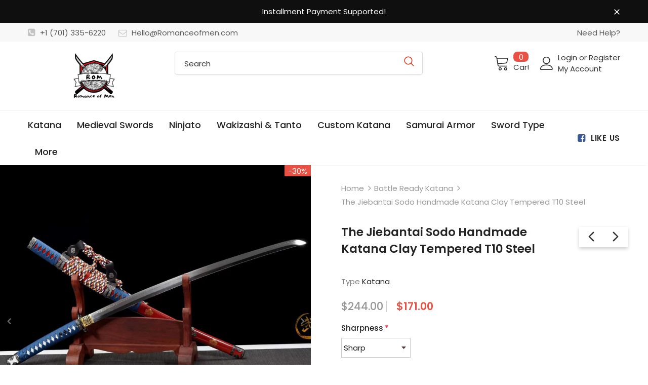

--- FILE ---
content_type: text/html; charset=utf-8
request_url: https://romanceofmen.com/collections/battle-ready-katana/products/the-jiebantai-sodo-handmade-katana-t10-steel
body_size: 67171
content:
  <!doctype html>
<!--[if lt IE 7]><html class="no-js lt-ie9 lt-ie8 lt-ie7" lang="en"> <![endif]-->
<!--[if IE 7]><html class="no-js lt-ie9 lt-ie8" lang="en"> <![endif]-->
<!--[if IE 8]><html class="no-js lt-ie9" lang="en"> <![endif]-->
<!--[if IE 9 ]><html class="ie9 no-js"> <![endif]-->
<!--[if (gt IE 9)|!(IE)]><!--> <html class="no-js"> <!--<![endif]-->
<head>
<meta name="smart-seo-integrated" content="true" /><title>Real Katana Samurai Sword Handmade Battle Ready Full Tang T10 Steel</title>
<meta name="description" content="*The traditional Clay Tempering method was used on this blade* Clay tempering method is to apply clay on the spine of the blade, and mainly tempering the edge. This results a hardened edge and softened spine, makes it ideal for cutting.  *Above we illustrate the general process of clay tempering, each sword design migh" />
<meta name="smartseo-keyword" content="" />
<meta name="smartseo-timestamp" content="0" />
<!--JSON-LD data generated by Smart SEO-->
<script type="application/ld+json">
    {
        "@context": "https://schema.org/",
        "@type": "Product",
        "url": "https://romanceofmen.com/products/the-jiebantai-sodo-handmade-katana-t10-steel",
        "name": "Real Katana Samurai Sword Handmade Battle Ready Full Tang T10 Steel",
        "image": "https://romanceofmen.com/cdn/shop/products/MFKPYQ138JiebantaiSodo.png?v=1637469173",
        "description": "*The traditional Clay Tempering method was used on this blade* Clay tempering method is to apply clay on the spine of the blade, and mainly tempering the edge. This results a hardened edge and softened spine, makes it ideal for cutting.  *Above we illustrate the general process of clay tempering, each sword design migh",
        "brand": {
            "@type": "Brand",
            "name": "ROM"
        },
        "sku": "MFKPYQ138S",
        "mpn": "MFKPYQ138S",
        "weight": "2.0kg",
        "aggregateRating": {
            "@type": "AggregateRating",
            "description": "Loox Reviews",
            "ratingValue": "5.0",
            "reviewCount": "1"
        },
        "offers": [
            {
                "@type": "Offer",
                "priceCurrency": "USD",
                "price": "171.00",
                "priceValidUntil": "2026-04-19",
                "availability": "https://schema.org/InStock",
                "itemCondition": "https://schema.org/NewCondition",
                "sku": "MFKPYQ138S",
                "name": "Sharp",
                "url": "https://romanceofmen.com/products/the-jiebantai-sodo-handmade-katana-t10-steel?variant=40984793448638",
                "seller": {
                    "@type": "Organization",
                    "name": "Romance of Men"
                }
            },
            {
                "@type": "Offer",
                "priceCurrency": "USD",
                "price": "171.00",
                "priceValidUntil": "2026-04-19",
                "availability": "https://schema.org/InStock",
                "itemCondition": "https://schema.org/NewCondition",
                "sku": "MFKPYQ138D",
                "name": "Unsharp",
                "url": "https://romanceofmen.com/products/the-jiebantai-sodo-handmade-katana-t10-steel?variant=40984793481406",
                "seller": {
                    "@type": "Organization",
                    "name": "Romance of Men"
                }
            }]
    }
</script><!--JSON-LD data generated by Smart SEO-->
<script type="application/ld+json">
    {
        "@context": "https://schema.org",
        "@type": "BreadcrumbList",
        "itemListElement": [
            {
                "@type": "ListItem",
                "position": 1,
                "item": {
                    "@type": "Website",
                    "@id": "https://romanceofmen.com",
                    "name": "Home"
                }
            },
            {
                "@type": "ListItem",
                "position": 2,
                "item": {
                    "@type": "CollectionPage",
                    "@id": "https://romanceofmen.com/collections/battle-ready-katana",
                    "name": "Battle ready katana"
                }
            },
            {
                "@type": "ListItem",
                "position": 3,
                "item": {
                    "@type": "WebPage",
                    "@id": "https://romanceofmen.com/collections/battle-ready-katana/products/the-jiebantai-sodo-handmade-katana-t10-steel",
                    "name": "The Jiebantai Sodo Handmade Katana Clay Tempered T10 Steel"
                }
            }
        ]
    }
</script>
<!--JSON-LD data generated by Smart SEO-->
<script type="application/ld+json">
    {
        "@context": "https://schema.org",
        "@type": "Organization",
        "name": "Romance of Men",
        "url": "https://romanceofmen.com",
        "description": "Find well curated selection of premium quality knives &amp; Swords here. At Romanceofmen we offer Real Handmade Japanese Katana for sale, Chinese swords, Dao, Ninjato, Tanto, Damascus knives, outdoor knives, folding knives, fixed blade, pocket knives, EDC knives and more. Check out ROM Katana&#39;s best seller collection.",
        "logo": "https://smart-seo-new-api.sherpas.design/files/8837",
        "image": "https://smart-seo-new-api.sherpas.design/files/8837",
        "sameAs": ["https://www.facebook.com/romanceofmen","https://www.instagram.com/romanceofmen/","https://www.youtube.com/channel/UCJcLosvi5h6T_AqwzZYbYyA","https://www.pinterest.com/Romanceofmen"]
    }
</script><!-- Basic page needs ================================================== -->
  <meta charset="utf-8">
  <meta http-equiv="X-UA-Compatible" content="IE=edge,chrome=1">
  
	<!-- Global site tag (gtag.js) - Google Ads: 10792099291 -->
<script async src="https://www.googletagmanager.com/gtag/js?id=AW-10792099291"></script>
<script>
  window.dataLayer = window.dataLayer || [];
  function gtag(){dataLayer.push(arguments);}
  gtag('js', new Date());

  gtag('config', 'AW-10792099291', {'allow_enhanced_conversions': true });
</script>
  
  <!-- Title and description ================================================== -->

  <!-- Product meta ================================================== -->
  

  <meta property="og:url" content="https://romanceofmen.com/products/the-jiebantai-sodo-handmade-katana-t10-steel">
  <meta property="og:site_name" content="Romance of Men">
  <!-- /snippets/twitter-card.liquid -->





  <meta name="twitter:card" content="product">
  <meta name="twitter:title" content="The Jiebantai Sodo Handmade Katana Clay Tempered T10 Steel">
  <meta name="twitter:description" content="*The traditional Clay Tempering method was used on this blade* Clay tempering method is to apply clay on the spine of the blade, and mainly tempering the edge. This results a hardened edge and softened spine, makes it ideal for cutting.  *Above we illustrate the general process of clay tempering, each sword design might use different Hamon line design / tempering technique.  Product Name: The Jiebantai SodoOverall Length: 41&quot; /104 cmBlade Length: 28&quot; /71 cmBlade Material: T10 steelBlade Thickness:0.197” /0.5 cmBlade Hardness:58 HRCBlade Grind: ConvexWeight (Sword Only): 39 oz / 1.1 kgWeight (With Sheath): 46 oz /1.3 kgSheath Material: Paint &amp;amp; WoodDescription : 1- Sharp,Sturdy and fully functional Katana, great for actual practicing or collection2- Full tang, made of hand-forged T10 steel.using traditional heat treatment method to increase the hardness of the edge3- Standard length, perfect balance, comfortable grip, 4- Beautifully">
  <meta name="twitter:image" content="https://romanceofmen.com/cdn/shop/products/MFKPYQ138JiebantaiSodo_medium.png?v=1637469173">
  <meta name="twitter:image:width" content="240">
  <meta name="twitter:image:height" content="240">
  <meta name="twitter:label1" content="Price">
  <meta name="twitter:data1" content="$171.00 USD">
  
  <meta name="twitter:label2" content="Brand">
  <meta name="twitter:data2" content="ROM">
  



  <!-- Helpers ================================================== -->
  <link rel="canonical" href="https://romanceofmen.com/products/the-jiebantai-sodo-handmade-katana-t10-steel">
  <link canonical-shop-url="https://romanceofmen.com/">
  <meta name="viewport" content="width=device-width,initial-scale=1">
  <link rel="preload" href="//romanceofmen.com/cdn/shop/t/14/assets/vendor.min.css?v=72559489221033970801633265084" as="style">
  <link rel="preload" href="//romanceofmen.com/cdn/shop/t/14/assets/theme-styles.css?v=132383750957515181021633265127" as="style">
  <link rel="preload" href="//romanceofmen.com/cdn/shop/t/14/assets/theme-styles-responsive.css?v=122851868646493585561633265128" as="style">
  <link rel="preload" href="//romanceofmen.com/cdn/shop/t/14/assets/theme-settings.css?v=98214291609564866491634921084" as="style">
  <link rel="preload" href="//romanceofmen.com/cdn/shop/t/14/assets/header-05.css?v=24831908534956197621633265069" as="style">
  <link rel="preload" href="//romanceofmen.com/cdn/shop/t/14/assets/header-06.css?v=85907022626976746251633265070" as="style">
  <link rel="preload" href="//romanceofmen.com/cdn/shop/t/14/assets/header-07.css?v=15486058026598258081633265070" as="style">
  <link rel="preload" href="//romanceofmen.com/cdn/shop/t/14/assets/header-08.css?v=32205214482966257211633265070" as="style">
  <link rel="preload" href="//romanceofmen.com/cdn/shop/t/14/assets/footer-06.css?v=132629616272968652451633265062" as="style">
  <link rel="preload" href="//romanceofmen.com/cdn/shop/t/14/assets/footer-07.css?v=75870158675213325081633265063" as="style">
  <link rel="preload" href="//romanceofmen.com/cdn/shop/t/14/assets/footer-08.css?v=17161311055609253561633265063" as="style">
  <link rel="preload" href="//romanceofmen.com/cdn/shop/t/14/assets/footer-09.css?v=31723816694365087181633265063" as="style">
  <link rel="preload" href="//romanceofmen.com/cdn/shop/t/14/assets/product-skin.css?v=41436210070572299331633265079" as="style">
  <link rel="preload" href="//romanceofmen.com/cdn/shop/t/14/assets/layout_style_1170.css?v=2921510718573639591633265076" as="style">
  <link rel="preload" href="//romanceofmen.com/cdn/shop/t/14/assets/layout_style_fullwidth.css?v=139908533630461757151633265077" as="style">
  <link rel="preload" href="//romanceofmen.com/cdn/shop/t/14/assets/layout_style_flower.css?v=46301794337413993831633265077" as="style">
  <link rel="preload" href="//romanceofmen.com/cdn/shop/t/14/assets/layout_style_suppermarket.css?v=46640352603034677401633265078" as="style">
  <link rel="preload" href="//romanceofmen.com/cdn/shop/t/14/assets/layout_style_surfup.css?v=161794798811255985891633265078" as="style">
  <link rel="preload" href="//romanceofmen.com/cdn/shop/t/14/assets/product-supermarket.css?v=81307210399932240901633265080" as="style">
  <link rel="preload" href="//romanceofmen.com/cdn/shop/t/14/assets/jquery.min.js?v=56888366816115934351633265075" as="script">

  <!-- Favicon -->
  
  <link rel="shortcut icon" href="//romanceofmen.com/cdn/shop/files/favion_32x32.png?v=1633664279" type="image/png">
  
  
  <!-- Styles -->
  <style>
    
@import url('https://fonts.googleapis.com/css?family=Poppins:300,300i,400,400i,500,500i,600,600i,700,700i,800,800i&display=swap');
			    

          
			        
          
    
    :root {
      --font_size: 15px;
      --font_size_minus1: 14px;
      --font_size_minus2: 13px;
      --font_size_minus3: 12px;
      --font_size_minus4: 11px;
      --font_size_plus1: 16px;
      --font_size_plus2: 17px;
      --font_size_plus3: 18px;
      --font_size_plus4: 19px;
      --font_size_plus5: 20px;
      --font_size_plus6: 21px;
      --font_size_plus7: 22px;
      --font_size_plus8: 23px;
      --font_size_plus9: 24px;
      --font_size_plus10: 25px;
      --font_size_plus11: 26px;
      --font_size_plus12: 27px;
      --font_size_plus13: 28px;
      --font_size_plus14: 29px;
      --font_size_plus15: 30px;
      --font_size_plus16: 31px;
      --font_size_plus18: 33px;
      --font_size_plus21: 36px;
      --font_size_plus22: 37px;
      --font_size_plus23: 38px;
      --font_size_plus24: 39px;
      --font_size_plus29: 44px;
      --font_size_plus33: 48px;

	  --fonts_name: Poppins;
	  --fonts_name_2: Poppins;

      /* Color */
      --body_bg: #ffffff;
      --body_color: #3c3c3c;
      --link_color: #0688e2;
      --link_color_hover: #232323;

      /* Breadcrumb */
      --breadcrumb_color : #999999;
      --breadcrumb_text_transform : capitalize;

      /* Header and Title */
      --page_title_font_size: 24px;
      --page_title_font_size_minus4: 20px;
      --page_title_font_size_plus5: 29px;
      --page_title_color: #232323;
      --page_title_text_align : left;

      /* Product  */
      --product_text_transform : none;
      --product_name_text_align : left;
      --color_title_pr: #232323;
      --color_title_pr_hover: #232323;
      --color_vendor : #232323;
      --sale_text : #ffffff;
      --bg_sale : #e95144;
      --custom_label_text : #fff;
      --custom_label_bg : #323232;
      --bundle_label_text : #fff;
      --bundle_label_bg : #232323;
      --new_label_text : #323232;
      --new_label_bg : #fff;
      --new_label_border : #f6f6f6;
      --sold_out_text : #fff;
      --bg_sold_out : #c1c1c1;
      --color_price: #d64123;
      --color_price_sale: #e95144;
      --color_compare_price: #969696;
      --color_compare_product: #fff;
      
        
        --color_quick_view: rgba(255, 255, 255, 0.7);
        --bg_quick_view: rgba(0, 0, 0, 0.8);
        
      
      --color_wishlist: #232323;
      --bg_wishlist: #ffe5e5;
      --bg_wishlist_active: #ffe5e5;


      /* Button 1 */
      --background_1: #232323;
      --color_1 : #ffffff;
      --border_1 : #232323;

      /* Button 2 */
      --background_2: #fff;
      --color_2 : #232323;
      --border_2 : #232323;

      /* Button 3 */
      --background_3: #e95144;
      --color_3 : #ffffff;
      --border_3 : #e95144;

      /* Button Add To Cart */
      --color_add_to_cart : #fff;
      --border_add_to_cart : #000;
      --background_add_to_cart : #000;

      --color_add_to_cart_hover : #000;
      --border_add_to_cart_hover : #000;
      --background_add_to_cart_hover : #fff;


      /* Button */
      
        --button_font_family: Poppins;
      
      --button_font_size: px;
      --button_font_weight: ;
      --button_border_radius: px;
      --button_border_width: px;
      --button_border_style: ;
      --button_text_align: ;
      --button_text_transform: ;
      --button_letter_spacing: ;
      --button_padding_top: px;
      --button_padding_bottom: px;
      --button_padding_left: px;
      --button_padding_right: px;

      

      /* Border Color */
      --border_widget_title : #e0e0e0;
      --border_color_1 : #ebebeb;
      --border_color_2: #e7e7e7;
      --border_page_title: #eaeaea;
      --border_input: #cbcbcb;
      --border_checkbox: #d0d0d0;
      --border_dropdown: #dadada;
      --border_bt_sidebar : #f6f6f6;
      --color_icon_drop: #6b6b6b;

      
          --color_ipt: #3c3c3c;
        

      
        
          --color_slick_arrow: #323232;
          --color_border_slick_arrow: #323232;
          --color_bg_slick_arrow: #ffffff;
        
      

      /*color Mobile*/

      --color_menu_mb: #232323;
      --color_menu_level3: #3c3c3c;

      /* Mixin ================= */
      

  		  
           --font_size_btn: 16px;   
        
        
            --padding_btn: 7px 15px 7px;
        

          --padding_btn_bundle: 10px 15px 8px 15px;
          --padding_btn_qv_add_to_cart: 12px 15px 10px;
          --letter_spacing_btn: .05em;
      

      
      
          --color-price-box: var(--color_compare_price);
      

      --color_review: #232323;
      --color_review_empty: #232323;

      --border-product-image: #e6e6e6;

      
      --border-radius-17: 17px;
      --border-radius-50: 50%;
      
    }
</style>
  <link href="//romanceofmen.com/cdn/shop/t/14/assets/vendor.min.css?v=72559489221033970801633265084" rel="stylesheet" type="text/css" media="all" />
<link href="//romanceofmen.com/cdn/shop/t/14/assets/theme-styles.css?v=132383750957515181021633265127" rel="stylesheet" type="text/css" media="all" />
<link href="//romanceofmen.com/cdn/shop/t/14/assets/theme-styles-responsive.css?v=122851868646493585561633265128" rel="stylesheet" type="text/css" media="all" />
<link href="//romanceofmen.com/cdn/shop/t/14/assets/theme-settings.css?v=98214291609564866491634921084" rel="stylesheet" type="text/css" media="all" />





















	<link href="//romanceofmen.com/cdn/shop/t/14/assets/product-skin.css?v=41436210070572299331633265079" rel="stylesheet" type="text/css" media="all" />
















  
   <!-- Scripts -->
  <script src="//romanceofmen.com/cdn/shop/t/14/assets/jquery.min.js?v=56888366816115934351633265075" type="text/javascript"></script>
<script src="//romanceofmen.com/cdn/shop/t/14/assets/jquery-cookie.min.js?v=72365755745404048181633265074" type="text/javascript"></script>
<script src="//romanceofmen.com/cdn/shop/t/14/assets/lazysizes.min.js?v=84414966064882348651633265078" type="text/javascript"></script>

<script>
  	window.lazySizesConfig = window.lazySizesConfig || {};
    lazySizesConfig.loadMode = 1;
    window.lazySizesConfig.init = false;
    lazySizes.init();
  
    window.ajax_cart = "none";
    window.money_format = "${{amount}}";//"${{amount}} USD";
    window.shop_currency = "USD";
    window.show_multiple_currencies = false;
    window.use_color_swatch = false;
    window.color_swatch_style = "normal";
    window.enable_sidebar_multiple_choice = true;
    window.file_url = "//romanceofmen.com/cdn/shop/files/?v=2760";
    window.asset_url = "";
    window.router = "";
    window.swatch_recently = "color";
    window.label_sale = "discount_sale";
    window.layout_style = "layout_style_1";
    window.layout_home = "";
    window.product_style = "skin_1";
    window.category_style = "default";
    window.layout_body = "default";
    
    window.inventory_text = {
        in_stock: "In stock",
        many_in_stock: "Many in stock",
        out_of_stock: "Out of stock",
        add_to_cart: "Add to cart",
        add_all_to_cart: "Add all to Cart",
        sold_out: "Sold Out",
        select_options : "Select options",
        unavailable: "Sold Out",
        view_all_collection: "View All",
        no_more_product: "No more product",
        show_options: "Show Variants",
        hide_options: "Hide Variants",
        adding : "Adding",
        thank_you : "Thank You",
        add_more : "Add More",
        cart_feedback : "Added",
        add_wishlist : "Add to Wish List",
        remove_wishlist : "Remove Wish List",
        add_wishlist_1 : "Add to wishlist",
        remove_wishlist_1 : "Remove wishlist",
        previous: "Prev",
        next: "Next",
      	pre_order : "Pre Order",
        hotStock: "Hurry up! only [inventory] left",
        view_more: "View All",
        view_less : "View Less",
        show_more: "Show More",
        show_less : "Show Less",
        days : "Days",
        hours : "Hours",
        mins : "Mins",
        secs : "Secs",

        customlabel: "Custom Label",
        newlabel: "New",
        salelabel: "Sale",
        soldoutlabel: "Sold Out",
        bundlelabel: "Bundle",

        message_compare : "You must select at least two products to compare!",
        message_iscart : "is added to your shopping cart.",

        add_compare : "Add to compare",
        remove_compare : "Remove compare",
        remove: "Remove",
        warning_quantity: "Maximum quantity",
    };
    window.multi_lang = false;
    window.infinity_scroll_feature = false;
    window.newsletter_popup = false;
    window.hidden_newsletter = false;
    window.option_ptoduct1 = "size";
    window.option_ptoduct2 = "color";
    window.option_ptoduct3 = "option 3"

    /* Free Shipping Message */
    window.free_shipping_color1 = "#F44336";  
    window.free_shipping_color2 = "#FF9800";
    window.free_shipping_color3 = "#69c69c";
    window.free_shipping_price = 200;
    window.free_shipping_text = {
        free_shipping_message_1: "Your order is eligible for free shipping!",
        free_shipping_message_2:"Only",
        free_shipping_message_3: "away from",
        free_shipping_message_4: "free shipping",
        free_shipping_1: "Free",
        free_shipping_2: "TBD",
    }

</script>

  <!-- Header hook for plugins ================================ -->
  <script>window.performance && window.performance.mark && window.performance.mark('shopify.content_for_header.start');</script><meta id="shopify-digital-wallet" name="shopify-digital-wallet" content="/7067140160/digital_wallets/dialog">
<meta name="shopify-checkout-api-token" content="b587a96230e9356b630f0fe2efb25c02">
<meta id="in-context-paypal-metadata" data-shop-id="7067140160" data-venmo-supported="false" data-environment="production" data-locale="en_US" data-paypal-v4="true" data-currency="USD">
<link rel="alternate" type="application/json+oembed" href="https://romanceofmen.com/products/the-jiebantai-sodo-handmade-katana-t10-steel.oembed">
<script async="async" src="/checkouts/internal/preloads.js?locale=en-US"></script>
<script id="shopify-features" type="application/json">{"accessToken":"b587a96230e9356b630f0fe2efb25c02","betas":["rich-media-storefront-analytics"],"domain":"romanceofmen.com","predictiveSearch":true,"shopId":7067140160,"locale":"en"}</script>
<script>var Shopify = Shopify || {};
Shopify.shop = "toolmorelol.myshopify.com";
Shopify.locale = "en";
Shopify.currency = {"active":"USD","rate":"1.0"};
Shopify.country = "US";
Shopify.theme = {"name":"20240420 After hulk, Paypal failed","id":127405588670,"schema_name":"Ella","schema_version":"5.0.3","theme_store_id":null,"role":"main"};
Shopify.theme.handle = "null";
Shopify.theme.style = {"id":null,"handle":null};
Shopify.cdnHost = "romanceofmen.com/cdn";
Shopify.routes = Shopify.routes || {};
Shopify.routes.root = "/";</script>
<script type="module">!function(o){(o.Shopify=o.Shopify||{}).modules=!0}(window);</script>
<script>!function(o){function n(){var o=[];function n(){o.push(Array.prototype.slice.apply(arguments))}return n.q=o,n}var t=o.Shopify=o.Shopify||{};t.loadFeatures=n(),t.autoloadFeatures=n()}(window);</script>
<script id="shop-js-analytics" type="application/json">{"pageType":"product"}</script>
<script defer="defer" async type="module" src="//romanceofmen.com/cdn/shopifycloud/shop-js/modules/v2/client.init-shop-cart-sync_C5BV16lS.en.esm.js"></script>
<script defer="defer" async type="module" src="//romanceofmen.com/cdn/shopifycloud/shop-js/modules/v2/chunk.common_CygWptCX.esm.js"></script>
<script type="module">
  await import("//romanceofmen.com/cdn/shopifycloud/shop-js/modules/v2/client.init-shop-cart-sync_C5BV16lS.en.esm.js");
await import("//romanceofmen.com/cdn/shopifycloud/shop-js/modules/v2/chunk.common_CygWptCX.esm.js");

  window.Shopify.SignInWithShop?.initShopCartSync?.({"fedCMEnabled":true,"windoidEnabled":true});

</script>
<script>(function() {
  var isLoaded = false;
  function asyncLoad() {
    if (isLoaded) return;
    isLoaded = true;
    var urls = ["https:\/\/loox.io\/widget\/E1x7HDoO4o\/loox.1633663010229.js?shop=toolmorelol.myshopify.com"];
    for (var i = 0; i < urls.length; i++) {
      var s = document.createElement('script');
      s.type = 'text/javascript';
      s.async = true;
      s.src = urls[i];
      var x = document.getElementsByTagName('script')[0];
      x.parentNode.insertBefore(s, x);
    }
  };
  if(window.attachEvent) {
    window.attachEvent('onload', asyncLoad);
  } else {
    window.addEventListener('load', asyncLoad, false);
  }
})();</script>
<script id="__st">var __st={"a":7067140160,"offset":28800,"reqid":"f47d9b90-eea7-41a2-881b-46f9144caa66-1768813335","pageurl":"romanceofmen.com\/collections\/battle-ready-katana\/products\/the-jiebantai-sodo-handmade-katana-t10-steel","u":"a04847bfc392","p":"product","rtyp":"product","rid":7063912415422};</script>
<script>window.ShopifyPaypalV4VisibilityTracking = true;</script>
<script id="captcha-bootstrap">!function(){'use strict';const t='contact',e='account',n='new_comment',o=[[t,t],['blogs',n],['comments',n],[t,'customer']],c=[[e,'customer_login'],[e,'guest_login'],[e,'recover_customer_password'],[e,'create_customer']],r=t=>t.map((([t,e])=>`form[action*='/${t}']:not([data-nocaptcha='true']) input[name='form_type'][value='${e}']`)).join(','),a=t=>()=>t?[...document.querySelectorAll(t)].map((t=>t.form)):[];function s(){const t=[...o],e=r(t);return a(e)}const i='password',u='form_key',d=['recaptcha-v3-token','g-recaptcha-response','h-captcha-response',i],f=()=>{try{return window.sessionStorage}catch{return}},m='__shopify_v',_=t=>t.elements[u];function p(t,e,n=!1){try{const o=window.sessionStorage,c=JSON.parse(o.getItem(e)),{data:r}=function(t){const{data:e,action:n}=t;return t[m]||n?{data:e,action:n}:{data:t,action:n}}(c);for(const[e,n]of Object.entries(r))t.elements[e]&&(t.elements[e].value=n);n&&o.removeItem(e)}catch(o){console.error('form repopulation failed',{error:o})}}const l='form_type',E='cptcha';function T(t){t.dataset[E]=!0}const w=window,h=w.document,L='Shopify',v='ce_forms',y='captcha';let A=!1;((t,e)=>{const n=(g='f06e6c50-85a8-45c8-87d0-21a2b65856fe',I='https://cdn.shopify.com/shopifycloud/storefront-forms-hcaptcha/ce_storefront_forms_captcha_hcaptcha.v1.5.2.iife.js',D={infoText:'Protected by hCaptcha',privacyText:'Privacy',termsText:'Terms'},(t,e,n)=>{const o=w[L][v],c=o.bindForm;if(c)return c(t,g,e,D).then(n);var r;o.q.push([[t,g,e,D],n]),r=I,A||(h.body.append(Object.assign(h.createElement('script'),{id:'captcha-provider',async:!0,src:r})),A=!0)});var g,I,D;w[L]=w[L]||{},w[L][v]=w[L][v]||{},w[L][v].q=[],w[L][y]=w[L][y]||{},w[L][y].protect=function(t,e){n(t,void 0,e),T(t)},Object.freeze(w[L][y]),function(t,e,n,w,h,L){const[v,y,A,g]=function(t,e,n){const i=e?o:[],u=t?c:[],d=[...i,...u],f=r(d),m=r(i),_=r(d.filter((([t,e])=>n.includes(e))));return[a(f),a(m),a(_),s()]}(w,h,L),I=t=>{const e=t.target;return e instanceof HTMLFormElement?e:e&&e.form},D=t=>v().includes(t);t.addEventListener('submit',(t=>{const e=I(t);if(!e)return;const n=D(e)&&!e.dataset.hcaptchaBound&&!e.dataset.recaptchaBound,o=_(e),c=g().includes(e)&&(!o||!o.value);(n||c)&&t.preventDefault(),c&&!n&&(function(t){try{if(!f())return;!function(t){const e=f();if(!e)return;const n=_(t);if(!n)return;const o=n.value;o&&e.removeItem(o)}(t);const e=Array.from(Array(32),(()=>Math.random().toString(36)[2])).join('');!function(t,e){_(t)||t.append(Object.assign(document.createElement('input'),{type:'hidden',name:u})),t.elements[u].value=e}(t,e),function(t,e){const n=f();if(!n)return;const o=[...t.querySelectorAll(`input[type='${i}']`)].map((({name:t})=>t)),c=[...d,...o],r={};for(const[a,s]of new FormData(t).entries())c.includes(a)||(r[a]=s);n.setItem(e,JSON.stringify({[m]:1,action:t.action,data:r}))}(t,e)}catch(e){console.error('failed to persist form',e)}}(e),e.submit())}));const S=(t,e)=>{t&&!t.dataset[E]&&(n(t,e.some((e=>e===t))),T(t))};for(const o of['focusin','change'])t.addEventListener(o,(t=>{const e=I(t);D(e)&&S(e,y())}));const B=e.get('form_key'),M=e.get(l),P=B&&M;t.addEventListener('DOMContentLoaded',(()=>{const t=y();if(P)for(const e of t)e.elements[l].value===M&&p(e,B);[...new Set([...A(),...v().filter((t=>'true'===t.dataset.shopifyCaptcha))])].forEach((e=>S(e,t)))}))}(h,new URLSearchParams(w.location.search),n,t,e,['guest_login'])})(!0,!0)}();</script>
<script integrity="sha256-4kQ18oKyAcykRKYeNunJcIwy7WH5gtpwJnB7kiuLZ1E=" data-source-attribution="shopify.loadfeatures" defer="defer" src="//romanceofmen.com/cdn/shopifycloud/storefront/assets/storefront/load_feature-a0a9edcb.js" crossorigin="anonymous"></script>
<script data-source-attribution="shopify.dynamic_checkout.dynamic.init">var Shopify=Shopify||{};Shopify.PaymentButton=Shopify.PaymentButton||{isStorefrontPortableWallets:!0,init:function(){window.Shopify.PaymentButton.init=function(){};var t=document.createElement("script");t.src="https://romanceofmen.com/cdn/shopifycloud/portable-wallets/latest/portable-wallets.en.js",t.type="module",document.head.appendChild(t)}};
</script>
<script data-source-attribution="shopify.dynamic_checkout.buyer_consent">
  function portableWalletsHideBuyerConsent(e){var t=document.getElementById("shopify-buyer-consent"),n=document.getElementById("shopify-subscription-policy-button");t&&n&&(t.classList.add("hidden"),t.setAttribute("aria-hidden","true"),n.removeEventListener("click",e))}function portableWalletsShowBuyerConsent(e){var t=document.getElementById("shopify-buyer-consent"),n=document.getElementById("shopify-subscription-policy-button");t&&n&&(t.classList.remove("hidden"),t.removeAttribute("aria-hidden"),n.addEventListener("click",e))}window.Shopify?.PaymentButton&&(window.Shopify.PaymentButton.hideBuyerConsent=portableWalletsHideBuyerConsent,window.Shopify.PaymentButton.showBuyerConsent=portableWalletsShowBuyerConsent);
</script>
<script>
  function portableWalletsCleanup(e){e&&e.src&&console.error("Failed to load portable wallets script "+e.src);var t=document.querySelectorAll("shopify-accelerated-checkout .shopify-payment-button__skeleton, shopify-accelerated-checkout-cart .wallet-cart-button__skeleton"),e=document.getElementById("shopify-buyer-consent");for(let e=0;e<t.length;e++)t[e].remove();e&&e.remove()}function portableWalletsNotLoadedAsModule(e){e instanceof ErrorEvent&&"string"==typeof e.message&&e.message.includes("import.meta")&&"string"==typeof e.filename&&e.filename.includes("portable-wallets")&&(window.removeEventListener("error",portableWalletsNotLoadedAsModule),window.Shopify.PaymentButton.failedToLoad=e,"loading"===document.readyState?document.addEventListener("DOMContentLoaded",window.Shopify.PaymentButton.init):window.Shopify.PaymentButton.init())}window.addEventListener("error",portableWalletsNotLoadedAsModule);
</script>

<script type="module" src="https://romanceofmen.com/cdn/shopifycloud/portable-wallets/latest/portable-wallets.en.js" onError="portableWalletsCleanup(this)" crossorigin="anonymous"></script>
<script nomodule>
  document.addEventListener("DOMContentLoaded", portableWalletsCleanup);
</script>

<link id="shopify-accelerated-checkout-styles" rel="stylesheet" media="screen" href="https://romanceofmen.com/cdn/shopifycloud/portable-wallets/latest/accelerated-checkout-backwards-compat.css" crossorigin="anonymous">
<style id="shopify-accelerated-checkout-cart">
        #shopify-buyer-consent {
  margin-top: 1em;
  display: inline-block;
  width: 100%;
}

#shopify-buyer-consent.hidden {
  display: none;
}

#shopify-subscription-policy-button {
  background: none;
  border: none;
  padding: 0;
  text-decoration: underline;
  font-size: inherit;
  cursor: pointer;
}

#shopify-subscription-policy-button::before {
  box-shadow: none;
}

      </style>

<script>window.performance && window.performance.mark && window.performance.mark('shopify.content_for_header.end');</script>

  <!--[if lt IE 9]>
  <script src="//html5shiv.googlecode.com/svn/trunk/html5.js" type="text/javascript"></script>
  <![endif]-->

  
  
  

  <script>

    Shopify.productOptionsMap = {};
    Shopify.quickViewOptionsMap = {};

    Shopify.updateOptionsInSelector = function(selectorIndex, wrapperSlt) {
        Shopify.optionsMap = wrapperSlt === '.product' ? Shopify.productOptionsMap : Shopify.quickViewOptionsMap;

        switch (selectorIndex) {
            case 0:
                var key = 'root';
                var selector = $(wrapperSlt + ' .single-option-selector:eq(0)');
                break;
            case 1:
                var key = $(wrapperSlt + ' .single-option-selector:eq(0)').val();
                var selector = $(wrapperSlt + ' .single-option-selector:eq(1)');
                break;
            case 2:
                var key = $(wrapperSlt + ' .single-option-selector:eq(0)').val();
                key += ' / ' + $(wrapperSlt + ' .single-option-selector:eq(1)').val();
                var selector = $(wrapperSlt + ' .single-option-selector:eq(2)');
        }

        var initialValue = selector.val();
        selector.empty();

        var availableOptions = Shopify.optionsMap[key];

        if (availableOptions && availableOptions.length) {
            for (var i = 0; i < availableOptions.length; i++) {
                var option = availableOptions[i].replace('-sold-out','');
                var newOption = $('<option></option>').val(option).html(option);

                selector.append(newOption);
            }

            $(wrapperSlt + ' .swatch[data-option-index="' + selectorIndex + '"] .swatch-element').each(function() {
                // debugger;
                if ($.inArray($(this).attr('data-value'), availableOptions) !== -1) {
                    $(this).addClass('available').removeClass('soldout').find(':radio').prop('disabled',false).prop('checked',true);
                }
                else {
                    if ($.inArray($(this).attr('data-value') + '-sold-out', availableOptions) !== -1) {
                        $(this).addClass('available').addClass('soldout').find(':radio').prop('disabled',false).prop('checked',true);
                    } else {
                        $(this).removeClass('available').addClass('soldout').find(':radio').prop('disabled',true).prop('checked',false);
                    }
                    
                }
            });

            if ($.inArray(initialValue, availableOptions) !== -1) {
                selector.val(initialValue);
            }

            selector.trigger('change');
        };
    };

    Shopify.linkOptionSelectors = function(product, wrapperSlt, check) {
        // Building our mapping object.
        Shopify.optionsMap = wrapperSlt === '.product' ? Shopify.productOptionsMap : Shopify.quickViewOptionsMap;
        var arr_1= [],
            arr_2= [],
            arr_3= [];

        Shopify.optionsMap['root'] == [];
        for (var i = 0; i < product.variants.length; i++) {
            var variant = product.variants[i];
            if (variant) {
                var key1 = variant.option1;
                var key2 = variant.option1 + ' / ' + variant.option2;
                Shopify.optionsMap[key1] = [];
                Shopify.optionsMap[key2] = [];
            }
        }
        for (var i = 0; i < product.variants.length; i++) {
            var variant = product.variants[i];
            if (variant) {
                if (window.use_color_swatch) {
                    if (variant.available) {
                        // Gathering values for the 1st drop-down.
                        Shopify.optionsMap['root'] = Shopify.optionsMap['root'] || [];

                        // if ($.inArray(variant.option1 + '-sold-out', Shopify.optionsMap['root']) !== -1) {
                        //     Shopify.optionsMap['root'].pop();
                        // } 

                        arr_1.push(variant.option1);
                        arr_1 = $.unique(arr_1);

                        Shopify.optionsMap['root'].push(variant.option1);

                        Shopify.optionsMap['root'] = Shopify.uniq(Shopify.optionsMap['root']);

                        // Gathering values for the 2nd drop-down.
                        if (product.options.length > 1) {
                        var key = variant.option1;
                            Shopify.optionsMap[key] = Shopify.optionsMap[key] || [];
                            // if ($.inArray(variant.option2 + '-sold-out', Shopify.optionsMap[key]) !== -1) {
                            //     Shopify.optionsMap[key].pop();
                            // } 
                            Shopify.optionsMap[key].push(variant.option2);
                            if ($.inArray(variant.option2, arr_2) === -1) {
                                arr_2.push(variant.option2);
                                arr_2 = $.unique(arr_2);
                            }
                            Shopify.optionsMap[key] = Shopify.uniq(Shopify.optionsMap[key]);
                        }

                        // Gathering values for the 3rd drop-down.
                        if (product.options.length === 3) {
                            var key = variant.option1 + ' / ' + variant.option2;
                            Shopify.optionsMap[key] = Shopify.optionsMap[key] || [];
                            Shopify.optionsMap[key].push(variant.option3);

                            if ($.inArray(variant.option3, arr_3) === -1) {
                                arr_3.push(variant.option3);
                                arr_3 = $.unique(arr_3);
                            }
                            
                            Shopify.optionsMap[key] = Shopify.uniq(Shopify.optionsMap[key]);
                        }
                    } else {
                        // Gathering values for the 1st drop-down.
                        Shopify.optionsMap['root'] = Shopify.optionsMap['root'] || [];
                        if ($.inArray(variant.option1, arr_1) === -1) {
                            Shopify.optionsMap['root'].push(variant.option1 + '-sold-out');
                        }
                        
                        Shopify.optionsMap['root'] = Shopify.uniq(Shopify.optionsMap['root']);

                        // Gathering values for the 2nd drop-down.
                        if (product.options.length > 1) {
                            var key = variant.option1;
                            Shopify.optionsMap[key] = Shopify.optionsMap[key] || [];
                            // Shopify.optionsMap[key].push(variant.option2);

                            // if ($.inArray(variant.option2, arr_2) === -1) {
                                Shopify.optionsMap[key].push(variant.option2 + '-sold-out');
                            // }
                            
                            Shopify.optionsMap[key] = Shopify.uniq(Shopify.optionsMap[key]);
                        }

                        // Gathering values for the 3rd drop-down.
                        if (product.options.length === 3) {
                            var key = variant.option1 + ' / ' + variant.option2;
                            Shopify.optionsMap[key] = Shopify.optionsMap[key] || [];
//                             if ($.inArray(variant.option3, arr_3) === -1) {
                                Shopify.optionsMap[key].push(variant.option3 + '-sold-out');
//                             }
                            Shopify.optionsMap[key] = Shopify.uniq(Shopify.optionsMap[key]);
                        }

                    }
                } else {
                    // Gathering values for the 1st drop-down.
                    if (check) {
                        if (variant.available) {
                            Shopify.optionsMap['root'] = Shopify.optionsMap['root'] || [];
                            Shopify.optionsMap['root'].push(variant.option1);
                            Shopify.optionsMap['root'] = Shopify.uniq(Shopify.optionsMap['root']);

                            // Gathering values for the 2nd drop-down.
                            if (product.options.length > 1) {
                            var key = variant.option1;
                                Shopify.optionsMap[key] = Shopify.optionsMap[key] || [];
                                Shopify.optionsMap[key].push(variant.option2);
                                Shopify.optionsMap[key] = Shopify.uniq(Shopify.optionsMap[key]);
                            }

                            // Gathering values for the 3rd drop-down.
                            if (product.options.length === 3) {
                                var key = variant.option1 + ' / ' + variant.option2;
                                Shopify.optionsMap[key] = Shopify.optionsMap[key] || [];
                                Shopify.optionsMap[key].push(variant.option3);
                                Shopify.optionsMap[key] = Shopify.uniq(Shopify.optionsMap[key]);
                            }
                        }
                    } else {
                        Shopify.optionsMap['root'] = Shopify.optionsMap['root'] || [];

                        Shopify.optionsMap['root'].push(variant.option1);
                        Shopify.optionsMap['root'] = Shopify.uniq(Shopify.optionsMap['root']);

                        // Gathering values for the 2nd drop-down.
                        if (product.options.length > 1) {
                        var key = variant.option1;
                            Shopify.optionsMap[key] = Shopify.optionsMap[key] || [];
                            Shopify.optionsMap[key].push(variant.option2);
                            Shopify.optionsMap[key] = Shopify.uniq(Shopify.optionsMap[key]);
                        }

                        // Gathering values for the 3rd drop-down.
                        if (product.options.length === 3) {
                            var key = variant.option1 + ' / ' + variant.option2;
                            Shopify.optionsMap[key] = Shopify.optionsMap[key] || [];
                            Shopify.optionsMap[key].push(variant.option3);
                            Shopify.optionsMap[key] = Shopify.uniq(Shopify.optionsMap[key]);
                        }
                    }
                    
                }
            }
        };

        // Update options right away.
        Shopify.updateOptionsInSelector(0, wrapperSlt);

        if (product.options.length > 1) Shopify.updateOptionsInSelector(1, wrapperSlt);
        if (product.options.length === 3) Shopify.updateOptionsInSelector(2, wrapperSlt);

        // When there is an update in the first dropdown.
        $(wrapperSlt + " .single-option-selector:eq(0)").change(function() {
            Shopify.updateOptionsInSelector(1, wrapperSlt);
            if (product.options.length === 3) Shopify.updateOptionsInSelector(2, wrapperSlt);
            return true;
        });

        // When there is an update in the second dropdown.
        $(wrapperSlt + " .single-option-selector:eq(1)").change(function() {
            if (product.options.length === 3) Shopify.updateOptionsInSelector(2, wrapperSlt);
            return true;
        });
    };
</script>
  
  <script nomodule src="https://unpkg.com/@google/model-viewer/dist/model-viewer-legacy.js"></script>
  


	<script>var loox_global_hash = '1768709378580';</script><style>.loox-reviews-default { max-width: 1200px; margin: 0 auto; }.loox-rating .loox-icon { color:#fade0a; }
:root { --lxs-rating-icon-color: #fade0a; }</style>
<script>window.is_hulkpo_installed=true</script> 
 
 <!-- BEGIN app block: shopify://apps/uppromote-affiliate/blocks/core-script/64c32457-930d-4cb9-9641-e24c0d9cf1f4 --><!-- BEGIN app snippet: core-metafields-setting --><!--suppress ES6ConvertVarToLetConst -->
<script type="application/json" id="core-uppromote-settings">{"app_env":{"env":"production"},"message_bar_setting":{"referral_enable":0,"referral_content":null,"referral_font":null,"referral_font_size":null,"referral_text_color":null,"referral_background_color":null,"not_referral_enable":0,"not_referral_content":null,"not_referral_font":null,"not_referral_font_size":null,"not_referral_text_color":null,"not_referral_background_color":null}}</script>
<script type="application/json" id="core-uppromote-cart">{"note":null,"attributes":{},"original_total_price":0,"total_price":0,"total_discount":0,"total_weight":0.0,"item_count":0,"items":[],"requires_shipping":false,"currency":"USD","items_subtotal_price":0,"cart_level_discount_applications":[],"checkout_charge_amount":0}</script>
<script id="core-uppromote-quick-store-tracking-vars">
    function getDocumentContext(){const{href:a,hash:b,host:c,hostname:d,origin:e,pathname:f,port:g,protocol:h,search:i}=window.location,j=document.referrer,k=document.characterSet,l=document.title;return{location:{href:a,hash:b,host:c,hostname:d,origin:e,pathname:f,port:g,protocol:h,search:i},referrer:j||document.location.href,characterSet:k,title:l}}function getNavigatorContext(){const{language:a,cookieEnabled:b,languages:c,userAgent:d}=navigator;return{language:a,cookieEnabled:b,languages:c,userAgent:d}}function getWindowContext(){const{innerHeight:a,innerWidth:b,outerHeight:c,outerWidth:d,origin:e,screen:{height:j,width:k},screenX:f,screenY:g,scrollX:h,scrollY:i}=window;return{innerHeight:a,innerWidth:b,outerHeight:c,outerWidth:d,origin:e,screen:{screenHeight:j,screenWidth:k},screenX:f,screenY:g,scrollX:h,scrollY:i,location:getDocumentContext().location}}function getContext(){return{document:getDocumentContext(),navigator:getNavigatorContext(),window:getWindowContext()}}
    if (window.location.href.includes('?sca_ref=')) {
        localStorage.setItem('__up_lastViewedPageContext', JSON.stringify({
            context: getContext(),
            timestamp: new Date().toISOString(),
        }))
    }
</script>

<script id="core-uppromote-setting-booster">
    var UpPromoteCoreSettings = JSON.parse(document.getElementById('core-uppromote-settings').textContent)
    UpPromoteCoreSettings.currentCart = JSON.parse(document.getElementById('core-uppromote-cart')?.textContent || '{}')
    const idToClean = ['core-uppromote-settings', 'core-uppromote-cart', 'core-uppromote-setting-booster', 'core-uppromote-quick-store-tracking-vars']
    idToClean.forEach(id => {
        document.getElementById(id)?.remove()
    })
</script>
<!-- END app snippet -->


<!-- END app block --><!-- BEGIN app block: shopify://apps/hulk-product-options/blocks/app-embed/380168ef-9475-4244-a291-f66b189208b5 --><!-- BEGIN app snippet: hulkapps_product_options --><script>
    
        window.hulkapps = {
        shop_slug: "toolmorelol",
        store_id: "toolmorelol.myshopify.com",
        money_format: "${{amount}}",
        cart: null,
        product: null,
        product_collections: null,
        product_variants: null,
        is_volume_discount: null,
        is_product_option: true,
        product_id: null,
        page_type: null,
        po_url: "https://productoption.hulkapps.com",
        po_proxy_url: "https://romanceofmen.com",
        vd_url: "https://volumediscount.hulkapps.com",
        customer: null,
        hulkapps_extension_js: true

    }
    window.is_hulkpo_installed=true
    

      window.hulkapps.page_type = "cart";
      window.hulkapps.cart = {"note":null,"attributes":{},"original_total_price":0,"total_price":0,"total_discount":0,"total_weight":0.0,"item_count":0,"items":[],"requires_shipping":false,"currency":"USD","items_subtotal_price":0,"cart_level_discount_applications":[],"checkout_charge_amount":0}
      if (typeof window.hulkapps.cart.items == "object") {
        for (var i=0; i<window.hulkapps.cart.items.length; i++) {
          ["sku", "grams", "vendor", "url", "image", "handle", "requires_shipping", "product_type", "product_description"].map(function(a) {
            delete window.hulkapps.cart.items[i][a]
          })
        }
      }
      window.hulkapps.cart_collections = {}
      

    
      window.hulkapps.page_type = "product"
      window.hulkapps.product_id = "7063912415422";
      window.hulkapps.product = {"id":7063912415422,"title":"The Jiebantai Sodo Handmade Katana Clay Tempered T10 Steel","handle":"the-jiebantai-sodo-handmade-katana-t10-steel","description":"\u003cp\u003e*The traditional Clay Tempering method was used on this blade*\u003c\/p\u003e\n\u003cp\u003eClay tempering method is to apply clay on the spine of the blade, and mainly tempering the edge. This results a hardened edge and softened spine, makes it ideal for cutting. \u003c\/p\u003e\n\u003cp\u003e\u003cimg src=\"https:\/\/cdn.shopify.com\/s\/files\/1\/0070\/6714\/0160\/files\/2_a0edc136-ce84-421a-bb5b-49da776c5210.png?v=1638540643\" alt=\"\"\u003e\u003c\/p\u003e\n\u003cp\u003e*Above we illustrate the general process of clay tempering, each sword design might use different Hamon line design \/ tempering technique. \u003c\/p\u003e\n\u003cp\u003eProduct Name: The Jiebantai Sodo\u003cbr\u003eOverall Length: 41\" \/104 cm\u003cbr\u003eBlade Length: 28\" \/71 cm\u003cbr\u003eBlade Material: T10 steel\u003cbr\u003eBlade Thickness:0.197” \/0.5 cm\u003cbr\u003eBlade Hardness:58 HRC\u003cbr\u003eBlade Grind: Convex\u003cbr\u003eWeight (Sword Only): 39 oz \/ 1.1 kg\u003cbr\u003eWeight (With Sheath): 46 oz \/1.3 kg\u003cbr\u003eSheath Material: Paint \u0026amp; Wood\u003cbr\u003e\u003cbr\u003eDescription : \u003cbr\u003e1- Sharp,Sturdy and fully functional Katana, great for actual practicing or collection\u003cbr\u003e2- Full tang, made of hand-forged T10 steel.using traditional heat treatment method to increase the hardness of the edge\u003cbr\u003e3- Standard length, perfect balance, comfortable grip, \u003cbr\u003e4- Beautifully crafted, included all traditional katana elements. The blade is hand polished using ancient method. \u003cbr\u003e\u003cbr\u003e* Clean and oil it after each usage.\u003cbr\u003e\u003c\/p\u003e\n\u003cp\u003e\u003cmeta charset=\"UTF-8\"\u003e\u003cspan\u003e* Stand is for display only, it's not included. Stand is for sale separately \u003c\/span\u003e\u003c\/p\u003e\n\u003cdiv class=\"embed-container\"\u003e\n\u003c!-- First Video --\u003e\n\u003cdiv style=\"width: 100%; aspect-ratio: 16 \/ 9; overflow: hidden; margin-top: 20px;\"\u003e\u003ciframe src=\"https:\/\/www.youtube.com\/embed\/fGCQixx0XnE\" title=\"Sharpness Test 1\" style=\"width: 100%; height: 100%; border: none;\"\u003e\n  \u003c\/iframe\u003e\u003c\/div\u003e\n\u003cp\u003e\u003c!-- Second Video --\u003e\u003c\/p\u003e\n\u003cdiv style=\"width: 100%; aspect-ratio: 16 \/ 9; overflow: hidden; margin-top: 20px;\"\u003e\u003ciframe src=\"https:\/\/www.youtube.com\/embed\/8UpmObRF7F8\" title=\"Sharpness Test 2\" style=\"width: 100%; height: 100%; border: none;\"\u003e\n  \u003c\/iframe\u003e\u003c\/div\u003e\n\u003c\/div\u003e\n\u003cp\u003e \u003c\/p\u003e","published_at":"2021-11-21T13:28:39+08:00","created_at":"2021-11-21T11:00:34+08:00","vendor":"ROM","type":"Katana","tags":["Blue","Clay Tempered","Curved blade","flower","katana","MFK","MFKPYQ","Red","T10 steel","Tachi"],"price":17100,"price_min":17100,"price_max":17100,"available":true,"price_varies":false,"compare_at_price":24400,"compare_at_price_min":24400,"compare_at_price_max":24400,"compare_at_price_varies":false,"variants":[{"id":40984793448638,"title":"Sharp","option1":"Sharp","option2":null,"option3":null,"sku":"MFKPYQ138S","requires_shipping":true,"taxable":false,"featured_image":null,"available":true,"name":"The Jiebantai Sodo Handmade Katana Clay Tempered T10 Steel - Sharp","public_title":"Sharp","options":["Sharp"],"price":17100,"weight":2000,"compare_at_price":24400,"inventory_management":null,"barcode":"","requires_selling_plan":false,"selling_plan_allocations":[]},{"id":40984793481406,"title":"Unsharp","option1":"Unsharp","option2":null,"option3":null,"sku":"MFKPYQ138D","requires_shipping":true,"taxable":false,"featured_image":null,"available":true,"name":"The Jiebantai Sodo Handmade Katana Clay Tempered T10 Steel - Unsharp","public_title":"Unsharp","options":["Unsharp"],"price":17100,"weight":2000,"compare_at_price":24400,"inventory_management":null,"barcode":"","requires_selling_plan":false,"selling_plan_allocations":[]}],"images":["\/\/romanceofmen.com\/cdn\/shop\/products\/MFKPYQ138JiebantaiSodo.png?v=1637469173","\/\/romanceofmen.com\/cdn\/shop\/products\/4da5d30ee744b51a68d1e84ceb6744.jpg?v=1637469173","\/\/romanceofmen.com\/cdn\/shop\/products\/5c6c450d7053e70d100971126c45b8.jpg?v=1637469173","\/\/romanceofmen.com\/cdn\/shop\/products\/46b17c0a52415779af55cfc2276929.jpg?v=1637469173","\/\/romanceofmen.com\/cdn\/shop\/products\/26056fa68dabbd2d770c1a6f49e29f.jpg?v=1637469173","\/\/romanceofmen.com\/cdn\/shop\/products\/a94e21bd3ba006ba4e41e568e5fa1a.jpg?v=1637469173","\/\/romanceofmen.com\/cdn\/shop\/products\/a51885ba27040572d424b4fb8295ec.jpg?v=1637469173","\/\/romanceofmen.com\/cdn\/shop\/products\/ef600f1ac2090972b1cafb73d9ede5.jpg?v=1637469173","\/\/romanceofmen.com\/cdn\/shop\/products\/f715278f29dd6fd5cc5dc5217ca302.jpg?v=1637469173","\/\/romanceofmen.com\/cdn\/shop\/products\/fa7528e4eb596b84d7bf94af1d5677.jpg?v=1637469173"],"featured_image":"\/\/romanceofmen.com\/cdn\/shop\/products\/MFKPYQ138JiebantaiSodo.png?v=1637469173","options":["Sharpness"],"media":[{"alt":"The Jiebantai Sodo Handmade Katana Clay Tempered T10 Steel","id":22725799149758,"position":1,"preview_image":{"aspect_ratio":1.0,"height":1000,"width":1000,"src":"\/\/romanceofmen.com\/cdn\/shop\/products\/MFKPYQ138JiebantaiSodo.png?v=1637469173"},"aspect_ratio":1.0,"height":1000,"media_type":"image","src":"\/\/romanceofmen.com\/cdn\/shop\/products\/MFKPYQ138JiebantaiSodo.png?v=1637469173","width":1000},{"alt":null,"id":22725798854846,"position":2,"preview_image":{"aspect_ratio":1.498,"height":1080,"width":1618,"src":"\/\/romanceofmen.com\/cdn\/shop\/products\/4da5d30ee744b51a68d1e84ceb6744.jpg?v=1637469173"},"aspect_ratio":1.498,"height":1080,"media_type":"image","src":"\/\/romanceofmen.com\/cdn\/shop\/products\/4da5d30ee744b51a68d1e84ceb6744.jpg?v=1637469173","width":1618},{"alt":null,"id":22725798887614,"position":3,"preview_image":{"aspect_ratio":1.498,"height":1080,"width":1618,"src":"\/\/romanceofmen.com\/cdn\/shop\/products\/5c6c450d7053e70d100971126c45b8.jpg?v=1637469173"},"aspect_ratio":1.498,"height":1080,"media_type":"image","src":"\/\/romanceofmen.com\/cdn\/shop\/products\/5c6c450d7053e70d100971126c45b8.jpg?v=1637469173","width":1618},{"alt":null,"id":22725798920382,"position":4,"preview_image":{"aspect_ratio":1.498,"height":1080,"width":1618,"src":"\/\/romanceofmen.com\/cdn\/shop\/products\/46b17c0a52415779af55cfc2276929.jpg?v=1637469173"},"aspect_ratio":1.498,"height":1080,"media_type":"image","src":"\/\/romanceofmen.com\/cdn\/shop\/products\/46b17c0a52415779af55cfc2276929.jpg?v=1637469173","width":1618},{"alt":null,"id":22725798953150,"position":5,"preview_image":{"aspect_ratio":1.498,"height":1080,"width":1618,"src":"\/\/romanceofmen.com\/cdn\/shop\/products\/26056fa68dabbd2d770c1a6f49e29f.jpg?v=1637469173"},"aspect_ratio":1.498,"height":1080,"media_type":"image","src":"\/\/romanceofmen.com\/cdn\/shop\/products\/26056fa68dabbd2d770c1a6f49e29f.jpg?v=1637469173","width":1618},{"alt":null,"id":22725798985918,"position":6,"preview_image":{"aspect_ratio":1.498,"height":1080,"width":1618,"src":"\/\/romanceofmen.com\/cdn\/shop\/products\/a94e21bd3ba006ba4e41e568e5fa1a.jpg?v=1637469173"},"aspect_ratio":1.498,"height":1080,"media_type":"image","src":"\/\/romanceofmen.com\/cdn\/shop\/products\/a94e21bd3ba006ba4e41e568e5fa1a.jpg?v=1637469173","width":1618},{"alt":null,"id":22725799018686,"position":7,"preview_image":{"aspect_ratio":1.498,"height":1080,"width":1618,"src":"\/\/romanceofmen.com\/cdn\/shop\/products\/a51885ba27040572d424b4fb8295ec.jpg?v=1637469173"},"aspect_ratio":1.498,"height":1080,"media_type":"image","src":"\/\/romanceofmen.com\/cdn\/shop\/products\/a51885ba27040572d424b4fb8295ec.jpg?v=1637469173","width":1618},{"alt":null,"id":22725799051454,"position":8,"preview_image":{"aspect_ratio":1.498,"height":1080,"width":1618,"src":"\/\/romanceofmen.com\/cdn\/shop\/products\/ef600f1ac2090972b1cafb73d9ede5.jpg?v=1637469173"},"aspect_ratio":1.498,"height":1080,"media_type":"image","src":"\/\/romanceofmen.com\/cdn\/shop\/products\/ef600f1ac2090972b1cafb73d9ede5.jpg?v=1637469173","width":1618},{"alt":null,"id":22725799084222,"position":9,"preview_image":{"aspect_ratio":1.498,"height":1080,"width":1618,"src":"\/\/romanceofmen.com\/cdn\/shop\/products\/f715278f29dd6fd5cc5dc5217ca302.jpg?v=1637469173"},"aspect_ratio":1.498,"height":1080,"media_type":"image","src":"\/\/romanceofmen.com\/cdn\/shop\/products\/f715278f29dd6fd5cc5dc5217ca302.jpg?v=1637469173","width":1618},{"alt":null,"id":22725799116990,"position":10,"preview_image":{"aspect_ratio":1.498,"height":1080,"width":1618,"src":"\/\/romanceofmen.com\/cdn\/shop\/products\/fa7528e4eb596b84d7bf94af1d5677.jpg?v=1637469173"},"aspect_ratio":1.498,"height":1080,"media_type":"image","src":"\/\/romanceofmen.com\/cdn\/shop\/products\/fa7528e4eb596b84d7bf94af1d5677.jpg?v=1637469173","width":1618}],"requires_selling_plan":false,"selling_plan_groups":[],"content":"\u003cp\u003e*The traditional Clay Tempering method was used on this blade*\u003c\/p\u003e\n\u003cp\u003eClay tempering method is to apply clay on the spine of the blade, and mainly tempering the edge. This results a hardened edge and softened spine, makes it ideal for cutting. \u003c\/p\u003e\n\u003cp\u003e\u003cimg src=\"https:\/\/cdn.shopify.com\/s\/files\/1\/0070\/6714\/0160\/files\/2_a0edc136-ce84-421a-bb5b-49da776c5210.png?v=1638540643\" alt=\"\"\u003e\u003c\/p\u003e\n\u003cp\u003e*Above we illustrate the general process of clay tempering, each sword design might use different Hamon line design \/ tempering technique. \u003c\/p\u003e\n\u003cp\u003eProduct Name: The Jiebantai Sodo\u003cbr\u003eOverall Length: 41\" \/104 cm\u003cbr\u003eBlade Length: 28\" \/71 cm\u003cbr\u003eBlade Material: T10 steel\u003cbr\u003eBlade Thickness:0.197” \/0.5 cm\u003cbr\u003eBlade Hardness:58 HRC\u003cbr\u003eBlade Grind: Convex\u003cbr\u003eWeight (Sword Only): 39 oz \/ 1.1 kg\u003cbr\u003eWeight (With Sheath): 46 oz \/1.3 kg\u003cbr\u003eSheath Material: Paint \u0026amp; Wood\u003cbr\u003e\u003cbr\u003eDescription : \u003cbr\u003e1- Sharp,Sturdy and fully functional Katana, great for actual practicing or collection\u003cbr\u003e2- Full tang, made of hand-forged T10 steel.using traditional heat treatment method to increase the hardness of the edge\u003cbr\u003e3- Standard length, perfect balance, comfortable grip, \u003cbr\u003e4- Beautifully crafted, included all traditional katana elements. The blade is hand polished using ancient method. \u003cbr\u003e\u003cbr\u003e* Clean and oil it after each usage.\u003cbr\u003e\u003c\/p\u003e\n\u003cp\u003e\u003cmeta charset=\"UTF-8\"\u003e\u003cspan\u003e* Stand is for display only, it's not included. Stand is for sale separately \u003c\/span\u003e\u003c\/p\u003e\n\u003cdiv class=\"embed-container\"\u003e\n\u003c!-- First Video --\u003e\n\u003cdiv style=\"width: 100%; aspect-ratio: 16 \/ 9; overflow: hidden; margin-top: 20px;\"\u003e\u003ciframe src=\"https:\/\/www.youtube.com\/embed\/fGCQixx0XnE\" title=\"Sharpness Test 1\" style=\"width: 100%; height: 100%; border: none;\"\u003e\n  \u003c\/iframe\u003e\u003c\/div\u003e\n\u003cp\u003e\u003c!-- Second Video --\u003e\u003c\/p\u003e\n\u003cdiv style=\"width: 100%; aspect-ratio: 16 \/ 9; overflow: hidden; margin-top: 20px;\"\u003e\u003ciframe src=\"https:\/\/www.youtube.com\/embed\/8UpmObRF7F8\" title=\"Sharpness Test 2\" style=\"width: 100%; height: 100%; border: none;\"\u003e\n  \u003c\/iframe\u003e\u003c\/div\u003e\n\u003c\/div\u003e\n\u003cp\u003e \u003c\/p\u003e"}

      window.hulkapps.product_collection = []
      
        window.hulkapps.product_collection.push(291756933310)
      
        window.hulkapps.product_collection.push(278621290686)
      
        window.hulkapps.product_collection.push(291757457598)
      
        window.hulkapps.product_collection.push(291757490366)
      
        window.hulkapps.product_collection.push(287512658110)
      
        window.hulkapps.product_collection.push(291757621438)
      
        window.hulkapps.product_collection.push(291757752510)
      
        window.hulkapps.product_collection.push(291777151166)
      
        window.hulkapps.product_collection.push(278620504254)
      
        window.hulkapps.product_collection.push(291777315006)
      
        window.hulkapps.product_collection.push(291777347774)
      
        window.hulkapps.product_collection.push(285321068734)
      
        window.hulkapps.product_collection.push(291777642686)
      
        window.hulkapps.product_collection.push(291820765374)
      
        window.hulkapps.product_collection.push(279596990654)
      
        window.hulkapps.product_collection.push(280728305854)
      
        window.hulkapps.product_collection.push(278620995774)
      
        window.hulkapps.product_collection.push(291827122366)
      
        window.hulkapps.product_collection.push(291827220670)
      
        window.hulkapps.product_collection.push(291820961982)
      
        window.hulkapps.product_collection.push(291820994750)
      
        window.hulkapps.product_collection.push(291821125822)
      
        window.hulkapps.product_collection.push(291827056830)
      
        window.hulkapps.product_collection.push(291821453502)
      
        window.hulkapps.product_collection.push(291821617342)
      
        window.hulkapps.product_collection.push(291821748414)
      
        window.hulkapps.product_collection.push(280318804158)
      
        window.hulkapps.product_collection.push(157794730032)
      
        window.hulkapps.product_collection.push(278728245438)
      
        window.hulkapps.product_collection.push(291821846718)
      
        window.hulkapps.product_collection.push(278620438718)
      
        window.hulkapps.product_collection.push(291822043326)
      
        window.hulkapps.product_collection.push(291822076094)
      
        window.hulkapps.product_collection.push(291826335934)
      
        window.hulkapps.product_collection.push(291826532542)
      
        window.hulkapps.product_collection.push(285319332030)
      
        window.hulkapps.product_collection.push(291826565310)
      
        window.hulkapps.product_collection.push(278620733630)
      
        window.hulkapps.product_collection.push(280034607294)
      
        window.hulkapps.product_collection.push(280728207550)
      

      window.hulkapps.product_variant = []
      
        window.hulkapps.product_variant.push(40984793448638)
      
        window.hulkapps.product_variant.push(40984793481406)
      

      window.hulkapps.product_collections = window.hulkapps.product_collection.toString();
      window.hulkapps.product_variants = window.hulkapps.product_variant.toString();

    

</script>

<!-- END app snippet --><!-- END app block --><script src="https://cdn.shopify.com/extensions/019bc4a6-eb4b-7d07-80ed-0d44dde74f8b/app-105/assets/core.min.js" type="text/javascript" defer="defer"></script>
<script src="https://cdn.shopify.com/extensions/cfc76123-b24f-4e9a-a1dc-585518796af7/forms-2294/assets/shopify-forms-loader.js" type="text/javascript" defer="defer"></script>
<script src="https://cdn.shopify.com/extensions/019b9c2b-77f8-7b74-afb5-bcf1f8a2c57e/productoption-172/assets/hulkcode.js" type="text/javascript" defer="defer"></script>
<link href="https://cdn.shopify.com/extensions/019b9c2b-77f8-7b74-afb5-bcf1f8a2c57e/productoption-172/assets/hulkcode.css" rel="stylesheet" type="text/css" media="all">
<meta property="og:image" content="https://cdn.shopify.com/s/files/1/0070/6714/0160/products/MFKPYQ138JiebantaiSodo.png?v=1637469173" />
<meta property="og:image:secure_url" content="https://cdn.shopify.com/s/files/1/0070/6714/0160/products/MFKPYQ138JiebantaiSodo.png?v=1637469173" />
<meta property="og:image:width" content="1000" />
<meta property="og:image:height" content="1000" />
<meta property="og:image:alt" content="The Jiebantai Sodo Handmade Katana Clay Tempered T10 Steel" />
<link href="https://monorail-edge.shopifysvc.com" rel="dns-prefetch">
<script>(function(){if ("sendBeacon" in navigator && "performance" in window) {try {var session_token_from_headers = performance.getEntriesByType('navigation')[0].serverTiming.find(x => x.name == '_s').description;} catch {var session_token_from_headers = undefined;}var session_cookie_matches = document.cookie.match(/_shopify_s=([^;]*)/);var session_token_from_cookie = session_cookie_matches && session_cookie_matches.length === 2 ? session_cookie_matches[1] : "";var session_token = session_token_from_headers || session_token_from_cookie || "";function handle_abandonment_event(e) {var entries = performance.getEntries().filter(function(entry) {return /monorail-edge.shopifysvc.com/.test(entry.name);});if (!window.abandonment_tracked && entries.length === 0) {window.abandonment_tracked = true;var currentMs = Date.now();var navigation_start = performance.timing.navigationStart;var payload = {shop_id: 7067140160,url: window.location.href,navigation_start,duration: currentMs - navigation_start,session_token,page_type: "product"};window.navigator.sendBeacon("https://monorail-edge.shopifysvc.com/v1/produce", JSON.stringify({schema_id: "online_store_buyer_site_abandonment/1.1",payload: payload,metadata: {event_created_at_ms: currentMs,event_sent_at_ms: currentMs}}));}}window.addEventListener('pagehide', handle_abandonment_event);}}());</script>
<script id="web-pixels-manager-setup">(function e(e,d,r,n,o){if(void 0===o&&(o={}),!Boolean(null===(a=null===(i=window.Shopify)||void 0===i?void 0:i.analytics)||void 0===a?void 0:a.replayQueue)){var i,a;window.Shopify=window.Shopify||{};var t=window.Shopify;t.analytics=t.analytics||{};var s=t.analytics;s.replayQueue=[],s.publish=function(e,d,r){return s.replayQueue.push([e,d,r]),!0};try{self.performance.mark("wpm:start")}catch(e){}var l=function(){var e={modern:/Edge?\/(1{2}[4-9]|1[2-9]\d|[2-9]\d{2}|\d{4,})\.\d+(\.\d+|)|Firefox\/(1{2}[4-9]|1[2-9]\d|[2-9]\d{2}|\d{4,})\.\d+(\.\d+|)|Chrom(ium|e)\/(9{2}|\d{3,})\.\d+(\.\d+|)|(Maci|X1{2}).+ Version\/(15\.\d+|(1[6-9]|[2-9]\d|\d{3,})\.\d+)([,.]\d+|)( \(\w+\)|)( Mobile\/\w+|) Safari\/|Chrome.+OPR\/(9{2}|\d{3,})\.\d+\.\d+|(CPU[ +]OS|iPhone[ +]OS|CPU[ +]iPhone|CPU IPhone OS|CPU iPad OS)[ +]+(15[._]\d+|(1[6-9]|[2-9]\d|\d{3,})[._]\d+)([._]\d+|)|Android:?[ /-](13[3-9]|1[4-9]\d|[2-9]\d{2}|\d{4,})(\.\d+|)(\.\d+|)|Android.+Firefox\/(13[5-9]|1[4-9]\d|[2-9]\d{2}|\d{4,})\.\d+(\.\d+|)|Android.+Chrom(ium|e)\/(13[3-9]|1[4-9]\d|[2-9]\d{2}|\d{4,})\.\d+(\.\d+|)|SamsungBrowser\/([2-9]\d|\d{3,})\.\d+/,legacy:/Edge?\/(1[6-9]|[2-9]\d|\d{3,})\.\d+(\.\d+|)|Firefox\/(5[4-9]|[6-9]\d|\d{3,})\.\d+(\.\d+|)|Chrom(ium|e)\/(5[1-9]|[6-9]\d|\d{3,})\.\d+(\.\d+|)([\d.]+$|.*Safari\/(?![\d.]+ Edge\/[\d.]+$))|(Maci|X1{2}).+ Version\/(10\.\d+|(1[1-9]|[2-9]\d|\d{3,})\.\d+)([,.]\d+|)( \(\w+\)|)( Mobile\/\w+|) Safari\/|Chrome.+OPR\/(3[89]|[4-9]\d|\d{3,})\.\d+\.\d+|(CPU[ +]OS|iPhone[ +]OS|CPU[ +]iPhone|CPU IPhone OS|CPU iPad OS)[ +]+(10[._]\d+|(1[1-9]|[2-9]\d|\d{3,})[._]\d+)([._]\d+|)|Android:?[ /-](13[3-9]|1[4-9]\d|[2-9]\d{2}|\d{4,})(\.\d+|)(\.\d+|)|Mobile Safari.+OPR\/([89]\d|\d{3,})\.\d+\.\d+|Android.+Firefox\/(13[5-9]|1[4-9]\d|[2-9]\d{2}|\d{4,})\.\d+(\.\d+|)|Android.+Chrom(ium|e)\/(13[3-9]|1[4-9]\d|[2-9]\d{2}|\d{4,})\.\d+(\.\d+|)|Android.+(UC? ?Browser|UCWEB|U3)[ /]?(15\.([5-9]|\d{2,})|(1[6-9]|[2-9]\d|\d{3,})\.\d+)\.\d+|SamsungBrowser\/(5\.\d+|([6-9]|\d{2,})\.\d+)|Android.+MQ{2}Browser\/(14(\.(9|\d{2,})|)|(1[5-9]|[2-9]\d|\d{3,})(\.\d+|))(\.\d+|)|K[Aa][Ii]OS\/(3\.\d+|([4-9]|\d{2,})\.\d+)(\.\d+|)/},d=e.modern,r=e.legacy,n=navigator.userAgent;return n.match(d)?"modern":n.match(r)?"legacy":"unknown"}(),u="modern"===l?"modern":"legacy",c=(null!=n?n:{modern:"",legacy:""})[u],f=function(e){return[e.baseUrl,"/wpm","/b",e.hashVersion,"modern"===e.buildTarget?"m":"l",".js"].join("")}({baseUrl:d,hashVersion:r,buildTarget:u}),m=function(e){var d=e.version,r=e.bundleTarget,n=e.surface,o=e.pageUrl,i=e.monorailEndpoint;return{emit:function(e){var a=e.status,t=e.errorMsg,s=(new Date).getTime(),l=JSON.stringify({metadata:{event_sent_at_ms:s},events:[{schema_id:"web_pixels_manager_load/3.1",payload:{version:d,bundle_target:r,page_url:o,status:a,surface:n,error_msg:t},metadata:{event_created_at_ms:s}}]});if(!i)return console&&console.warn&&console.warn("[Web Pixels Manager] No Monorail endpoint provided, skipping logging."),!1;try{return self.navigator.sendBeacon.bind(self.navigator)(i,l)}catch(e){}var u=new XMLHttpRequest;try{return u.open("POST",i,!0),u.setRequestHeader("Content-Type","text/plain"),u.send(l),!0}catch(e){return console&&console.warn&&console.warn("[Web Pixels Manager] Got an unhandled error while logging to Monorail."),!1}}}}({version:r,bundleTarget:l,surface:e.surface,pageUrl:self.location.href,monorailEndpoint:e.monorailEndpoint});try{o.browserTarget=l,function(e){var d=e.src,r=e.async,n=void 0===r||r,o=e.onload,i=e.onerror,a=e.sri,t=e.scriptDataAttributes,s=void 0===t?{}:t,l=document.createElement("script"),u=document.querySelector("head"),c=document.querySelector("body");if(l.async=n,l.src=d,a&&(l.integrity=a,l.crossOrigin="anonymous"),s)for(var f in s)if(Object.prototype.hasOwnProperty.call(s,f))try{l.dataset[f]=s[f]}catch(e){}if(o&&l.addEventListener("load",o),i&&l.addEventListener("error",i),u)u.appendChild(l);else{if(!c)throw new Error("Did not find a head or body element to append the script");c.appendChild(l)}}({src:f,async:!0,onload:function(){if(!function(){var e,d;return Boolean(null===(d=null===(e=window.Shopify)||void 0===e?void 0:e.analytics)||void 0===d?void 0:d.initialized)}()){var d=window.webPixelsManager.init(e)||void 0;if(d){var r=window.Shopify.analytics;r.replayQueue.forEach((function(e){var r=e[0],n=e[1],o=e[2];d.publishCustomEvent(r,n,o)})),r.replayQueue=[],r.publish=d.publishCustomEvent,r.visitor=d.visitor,r.initialized=!0}}},onerror:function(){return m.emit({status:"failed",errorMsg:"".concat(f," has failed to load")})},sri:function(e){var d=/^sha384-[A-Za-z0-9+/=]+$/;return"string"==typeof e&&d.test(e)}(c)?c:"",scriptDataAttributes:o}),m.emit({status:"loading"})}catch(e){m.emit({status:"failed",errorMsg:(null==e?void 0:e.message)||"Unknown error"})}}})({shopId: 7067140160,storefrontBaseUrl: "https://romanceofmen.com",extensionsBaseUrl: "https://extensions.shopifycdn.com/cdn/shopifycloud/web-pixels-manager",monorailEndpoint: "https://monorail-edge.shopifysvc.com/unstable/produce_batch",surface: "storefront-renderer",enabledBetaFlags: ["2dca8a86"],webPixelsConfigList: [{"id":"553156798","configuration":"{\"config\":\"{\\\"pixel_id\\\":\\\"G-WQM3P41WQM\\\",\\\"target_country\\\":\\\"US\\\",\\\"gtag_events\\\":[{\\\"type\\\":\\\"begin_checkout\\\",\\\"action_label\\\":\\\"G-WQM3P41WQM\\\"},{\\\"type\\\":\\\"search\\\",\\\"action_label\\\":\\\"G-WQM3P41WQM\\\"},{\\\"type\\\":\\\"view_item\\\",\\\"action_label\\\":[\\\"G-WQM3P41WQM\\\",\\\"MC-Q7ZKRFG2TV\\\"]},{\\\"type\\\":\\\"purchase\\\",\\\"action_label\\\":[\\\"G-WQM3P41WQM\\\",\\\"MC-Q7ZKRFG2TV\\\"]},{\\\"type\\\":\\\"page_view\\\",\\\"action_label\\\":[\\\"G-WQM3P41WQM\\\",\\\"MC-Q7ZKRFG2TV\\\"]},{\\\"type\\\":\\\"add_payment_info\\\",\\\"action_label\\\":\\\"G-WQM3P41WQM\\\"},{\\\"type\\\":\\\"add_to_cart\\\",\\\"action_label\\\":\\\"G-WQM3P41WQM\\\"}],\\\"enable_monitoring_mode\\\":false}\"}","eventPayloadVersion":"v1","runtimeContext":"OPEN","scriptVersion":"b2a88bafab3e21179ed38636efcd8a93","type":"APP","apiClientId":1780363,"privacyPurposes":[],"dataSharingAdjustments":{"protectedCustomerApprovalScopes":["read_customer_address","read_customer_email","read_customer_name","read_customer_personal_data","read_customer_phone"]}},{"id":"157679806","configuration":"{\"shopId\":\"140749\",\"env\":\"production\",\"metaData\":\"[]\"}","eventPayloadVersion":"v1","runtimeContext":"STRICT","scriptVersion":"8e11013497942cd9be82d03af35714e6","type":"APP","apiClientId":2773553,"privacyPurposes":[],"dataSharingAdjustments":{"protectedCustomerApprovalScopes":["read_customer_address","read_customer_email","read_customer_name","read_customer_personal_data","read_customer_phone"]}},{"id":"shopify-app-pixel","configuration":"{}","eventPayloadVersion":"v1","runtimeContext":"STRICT","scriptVersion":"0450","apiClientId":"shopify-pixel","type":"APP","privacyPurposes":["ANALYTICS","MARKETING"]},{"id":"shopify-custom-pixel","eventPayloadVersion":"v1","runtimeContext":"LAX","scriptVersion":"0450","apiClientId":"shopify-pixel","type":"CUSTOM","privacyPurposes":["ANALYTICS","MARKETING"]}],isMerchantRequest: false,initData: {"shop":{"name":"Romance of Men","paymentSettings":{"currencyCode":"USD"},"myshopifyDomain":"toolmorelol.myshopify.com","countryCode":"HK","storefrontUrl":"https:\/\/romanceofmen.com"},"customer":null,"cart":null,"checkout":null,"productVariants":[{"price":{"amount":171.0,"currencyCode":"USD"},"product":{"title":"The Jiebantai Sodo Handmade Katana Clay Tempered T10 Steel","vendor":"ROM","id":"7063912415422","untranslatedTitle":"The Jiebantai Sodo Handmade Katana Clay Tempered T10 Steel","url":"\/products\/the-jiebantai-sodo-handmade-katana-t10-steel","type":"Katana"},"id":"40984793448638","image":{"src":"\/\/romanceofmen.com\/cdn\/shop\/products\/MFKPYQ138JiebantaiSodo.png?v=1637469173"},"sku":"MFKPYQ138S","title":"Sharp","untranslatedTitle":"Sharp"},{"price":{"amount":171.0,"currencyCode":"USD"},"product":{"title":"The Jiebantai Sodo Handmade Katana Clay Tempered T10 Steel","vendor":"ROM","id":"7063912415422","untranslatedTitle":"The Jiebantai Sodo Handmade Katana Clay Tempered T10 Steel","url":"\/products\/the-jiebantai-sodo-handmade-katana-t10-steel","type":"Katana"},"id":"40984793481406","image":{"src":"\/\/romanceofmen.com\/cdn\/shop\/products\/MFKPYQ138JiebantaiSodo.png?v=1637469173"},"sku":"MFKPYQ138D","title":"Unsharp","untranslatedTitle":"Unsharp"}],"purchasingCompany":null},},"https://romanceofmen.com/cdn","fcfee988w5aeb613cpc8e4bc33m6693e112",{"modern":"","legacy":""},{"shopId":"7067140160","storefrontBaseUrl":"https:\/\/romanceofmen.com","extensionBaseUrl":"https:\/\/extensions.shopifycdn.com\/cdn\/shopifycloud\/web-pixels-manager","surface":"storefront-renderer","enabledBetaFlags":"[\"2dca8a86\"]","isMerchantRequest":"false","hashVersion":"fcfee988w5aeb613cpc8e4bc33m6693e112","publish":"custom","events":"[[\"page_viewed\",{}],[\"product_viewed\",{\"productVariant\":{\"price\":{\"amount\":171.0,\"currencyCode\":\"USD\"},\"product\":{\"title\":\"The Jiebantai Sodo Handmade Katana Clay Tempered T10 Steel\",\"vendor\":\"ROM\",\"id\":\"7063912415422\",\"untranslatedTitle\":\"The Jiebantai Sodo Handmade Katana Clay Tempered T10 Steel\",\"url\":\"\/products\/the-jiebantai-sodo-handmade-katana-t10-steel\",\"type\":\"Katana\"},\"id\":\"40984793448638\",\"image\":{\"src\":\"\/\/romanceofmen.com\/cdn\/shop\/products\/MFKPYQ138JiebantaiSodo.png?v=1637469173\"},\"sku\":\"MFKPYQ138S\",\"title\":\"Sharp\",\"untranslatedTitle\":\"Sharp\"}}]]"});</script><script>
  window.ShopifyAnalytics = window.ShopifyAnalytics || {};
  window.ShopifyAnalytics.meta = window.ShopifyAnalytics.meta || {};
  window.ShopifyAnalytics.meta.currency = 'USD';
  var meta = {"product":{"id":7063912415422,"gid":"gid:\/\/shopify\/Product\/7063912415422","vendor":"ROM","type":"Katana","handle":"the-jiebantai-sodo-handmade-katana-t10-steel","variants":[{"id":40984793448638,"price":17100,"name":"The Jiebantai Sodo Handmade Katana Clay Tempered T10 Steel - Sharp","public_title":"Sharp","sku":"MFKPYQ138S"},{"id":40984793481406,"price":17100,"name":"The Jiebantai Sodo Handmade Katana Clay Tempered T10 Steel - Unsharp","public_title":"Unsharp","sku":"MFKPYQ138D"}],"remote":false},"page":{"pageType":"product","resourceType":"product","resourceId":7063912415422,"requestId":"f47d9b90-eea7-41a2-881b-46f9144caa66-1768813335"}};
  for (var attr in meta) {
    window.ShopifyAnalytics.meta[attr] = meta[attr];
  }
</script>
<script class="analytics">
  (function () {
    var customDocumentWrite = function(content) {
      var jquery = null;

      if (window.jQuery) {
        jquery = window.jQuery;
      } else if (window.Checkout && window.Checkout.$) {
        jquery = window.Checkout.$;
      }

      if (jquery) {
        jquery('body').append(content);
      }
    };

    var hasLoggedConversion = function(token) {
      if (token) {
        return document.cookie.indexOf('loggedConversion=' + token) !== -1;
      }
      return false;
    }

    var setCookieIfConversion = function(token) {
      if (token) {
        var twoMonthsFromNow = new Date(Date.now());
        twoMonthsFromNow.setMonth(twoMonthsFromNow.getMonth() + 2);

        document.cookie = 'loggedConversion=' + token + '; expires=' + twoMonthsFromNow;
      }
    }

    var trekkie = window.ShopifyAnalytics.lib = window.trekkie = window.trekkie || [];
    if (trekkie.integrations) {
      return;
    }
    trekkie.methods = [
      'identify',
      'page',
      'ready',
      'track',
      'trackForm',
      'trackLink'
    ];
    trekkie.factory = function(method) {
      return function() {
        var args = Array.prototype.slice.call(arguments);
        args.unshift(method);
        trekkie.push(args);
        return trekkie;
      };
    };
    for (var i = 0; i < trekkie.methods.length; i++) {
      var key = trekkie.methods[i];
      trekkie[key] = trekkie.factory(key);
    }
    trekkie.load = function(config) {
      trekkie.config = config || {};
      trekkie.config.initialDocumentCookie = document.cookie;
      var first = document.getElementsByTagName('script')[0];
      var script = document.createElement('script');
      script.type = 'text/javascript';
      script.onerror = function(e) {
        var scriptFallback = document.createElement('script');
        scriptFallback.type = 'text/javascript';
        scriptFallback.onerror = function(error) {
                var Monorail = {
      produce: function produce(monorailDomain, schemaId, payload) {
        var currentMs = new Date().getTime();
        var event = {
          schema_id: schemaId,
          payload: payload,
          metadata: {
            event_created_at_ms: currentMs,
            event_sent_at_ms: currentMs
          }
        };
        return Monorail.sendRequest("https://" + monorailDomain + "/v1/produce", JSON.stringify(event));
      },
      sendRequest: function sendRequest(endpointUrl, payload) {
        // Try the sendBeacon API
        if (window && window.navigator && typeof window.navigator.sendBeacon === 'function' && typeof window.Blob === 'function' && !Monorail.isIos12()) {
          var blobData = new window.Blob([payload], {
            type: 'text/plain'
          });

          if (window.navigator.sendBeacon(endpointUrl, blobData)) {
            return true;
          } // sendBeacon was not successful

        } // XHR beacon

        var xhr = new XMLHttpRequest();

        try {
          xhr.open('POST', endpointUrl);
          xhr.setRequestHeader('Content-Type', 'text/plain');
          xhr.send(payload);
        } catch (e) {
          console.log(e);
        }

        return false;
      },
      isIos12: function isIos12() {
        return window.navigator.userAgent.lastIndexOf('iPhone; CPU iPhone OS 12_') !== -1 || window.navigator.userAgent.lastIndexOf('iPad; CPU OS 12_') !== -1;
      }
    };
    Monorail.produce('monorail-edge.shopifysvc.com',
      'trekkie_storefront_load_errors/1.1',
      {shop_id: 7067140160,
      theme_id: 127405588670,
      app_name: "storefront",
      context_url: window.location.href,
      source_url: "//romanceofmen.com/cdn/s/trekkie.storefront.cd680fe47e6c39ca5d5df5f0a32d569bc48c0f27.min.js"});

        };
        scriptFallback.async = true;
        scriptFallback.src = '//romanceofmen.com/cdn/s/trekkie.storefront.cd680fe47e6c39ca5d5df5f0a32d569bc48c0f27.min.js';
        first.parentNode.insertBefore(scriptFallback, first);
      };
      script.async = true;
      script.src = '//romanceofmen.com/cdn/s/trekkie.storefront.cd680fe47e6c39ca5d5df5f0a32d569bc48c0f27.min.js';
      first.parentNode.insertBefore(script, first);
    };
    trekkie.load(
      {"Trekkie":{"appName":"storefront","development":false,"defaultAttributes":{"shopId":7067140160,"isMerchantRequest":null,"themeId":127405588670,"themeCityHash":"5382959132466674190","contentLanguage":"en","currency":"USD","eventMetadataId":"6aebdadd-50f6-44e6-b9a4-13a041fe793d"},"isServerSideCookieWritingEnabled":true,"monorailRegion":"shop_domain","enabledBetaFlags":["65f19447"]},"Session Attribution":{},"S2S":{"facebookCapiEnabled":false,"source":"trekkie-storefront-renderer","apiClientId":580111}}
    );

    var loaded = false;
    trekkie.ready(function() {
      if (loaded) return;
      loaded = true;

      window.ShopifyAnalytics.lib = window.trekkie;

      var originalDocumentWrite = document.write;
      document.write = customDocumentWrite;
      try { window.ShopifyAnalytics.merchantGoogleAnalytics.call(this); } catch(error) {};
      document.write = originalDocumentWrite;

      window.ShopifyAnalytics.lib.page(null,{"pageType":"product","resourceType":"product","resourceId":7063912415422,"requestId":"f47d9b90-eea7-41a2-881b-46f9144caa66-1768813335","shopifyEmitted":true});

      var match = window.location.pathname.match(/checkouts\/(.+)\/(thank_you|post_purchase)/)
      var token = match? match[1]: undefined;
      if (!hasLoggedConversion(token)) {
        setCookieIfConversion(token);
        window.ShopifyAnalytics.lib.track("Viewed Product",{"currency":"USD","variantId":40984793448638,"productId":7063912415422,"productGid":"gid:\/\/shopify\/Product\/7063912415422","name":"The Jiebantai Sodo Handmade Katana Clay Tempered T10 Steel - Sharp","price":"171.00","sku":"MFKPYQ138S","brand":"ROM","variant":"Sharp","category":"Katana","nonInteraction":true,"remote":false},undefined,undefined,{"shopifyEmitted":true});
      window.ShopifyAnalytics.lib.track("monorail:\/\/trekkie_storefront_viewed_product\/1.1",{"currency":"USD","variantId":40984793448638,"productId":7063912415422,"productGid":"gid:\/\/shopify\/Product\/7063912415422","name":"The Jiebantai Sodo Handmade Katana Clay Tempered T10 Steel - Sharp","price":"171.00","sku":"MFKPYQ138S","brand":"ROM","variant":"Sharp","category":"Katana","nonInteraction":true,"remote":false,"referer":"https:\/\/romanceofmen.com\/collections\/battle-ready-katana\/products\/the-jiebantai-sodo-handmade-katana-t10-steel"});
      }
    });


        var eventsListenerScript = document.createElement('script');
        eventsListenerScript.async = true;
        eventsListenerScript.src = "//romanceofmen.com/cdn/shopifycloud/storefront/assets/shop_events_listener-3da45d37.js";
        document.getElementsByTagName('head')[0].appendChild(eventsListenerScript);

})();</script>
  <script>
  if (!window.ga || (window.ga && typeof window.ga !== 'function')) {
    window.ga = function ga() {
      (window.ga.q = window.ga.q || []).push(arguments);
      if (window.Shopify && window.Shopify.analytics && typeof window.Shopify.analytics.publish === 'function') {
        window.Shopify.analytics.publish("ga_stub_called", {}, {sendTo: "google_osp_migration"});
      }
      console.error("Shopify's Google Analytics stub called with:", Array.from(arguments), "\nSee https://help.shopify.com/manual/promoting-marketing/pixels/pixel-migration#google for more information.");
    };
    if (window.Shopify && window.Shopify.analytics && typeof window.Shopify.analytics.publish === 'function') {
      window.Shopify.analytics.publish("ga_stub_initialized", {}, {sendTo: "google_osp_migration"});
    }
  }
</script>
<script
  defer
  src="https://romanceofmen.com/cdn/shopifycloud/perf-kit/shopify-perf-kit-3.0.4.min.js"
  data-application="storefront-renderer"
  data-shop-id="7067140160"
  data-render-region="gcp-us-central1"
  data-page-type="product"
  data-theme-instance-id="127405588670"
  data-theme-name="Ella"
  data-theme-version="5.0.3"
  data-monorail-region="shop_domain"
  data-resource-timing-sampling-rate="10"
  data-shs="true"
  data-shs-beacon="true"
  data-shs-export-with-fetch="true"
  data-shs-logs-sample-rate="1"
  data-shs-beacon-endpoint="https://romanceofmen.com/api/collect"
></script>
</head>

    

    

     


<body data-url-lang="/cart" id="real-katana-samurai-sword-handmade-battle-ready-full-tang-t10-steel" class="  
 template-product style_product_grid_1 layout_default 
 product_layout_skin_1
">
  	
    
<div class="wrapper-header wrapper_header_supermarket header-lang-style2 ">
    <div id="shopify-section-header-supermarket" class="shopify-section"><style>
    /*  Header Top  */
    
    
    
    /*  Search  */
    
    
    
    
    /*  Header Middel  */
    
    

    
    
    
    
    
    /*  Header Bottom  */
    
    
    
    
    /*  Cart  */
    
    
  
    

    .header-logo a.logo-title {
      color: #000000;
    }
    

       
    .header-top {
        
        background-color: #0f0f0f;
        
        color: #ffffff;
    }

    .header-top a {
        color: #ffffff;
    }
    
    .header-top .top-message p a:hover {
        border-bottom-color: #ffffff;
    }
    
    .header-top .close:hover {
        color: #ffffff;
    }

    .header-top .clock-item {
        border-color: rgba(255, 255, 255, 0.8);
    }
    
    
    .cart-icon .cartCount {
        background-color: #e95144;
        color: #ffffff;
    }

    
    .header-supermarket .search-form .search-bar {
        background-color: #ffffff;
        border: 1px solid #dcdcdc;
    }

    .header-supermarket .search-form .input-group-field {
        color: #323232;
    }

    .header-supermarket .search-form .search-bar ::-webkit-input-placeholder {
        color: #323232;
    }

    .header-supermarket .search-form .search-bar ::-moz-placeholder {
        color: #323232;
    }

    .header-supermarket .search-form .search-bar :-ms-input-placeholder {
        color: #323232;
    }

    .header-supermarket .search-form .search-bar :-moz-placeholder {
        color: #323232;
    }
    
    
    .logo-img {
        display: block;
    }
    
    .logo-fixed .logo-img img,
    .header-mb .logo-img img,
    .header-mb .logo-title {
        width: 50px;
    }
    
    .header-pc .logo-img img {
        width: 95px;
    }   

    .header-bottom .header-panel-top {
        background-color: #f8f8f8;       
    }

    .header-bottom .lang-currency-groups .dropdown-label,
    .header-bottom .header-links a,
    .header-bottom .info-store .info-text,
    .header-bottom .info-store .info-text a {
        color: #5a5a5a;
    }

    .header-bottom .info-store .info-icon {
        color: #c3c3c3;
    }

    .header-bottom .free-shipping-text {
        color: #d64123;
    }

    @media (max-width:767px) {
        .search-open .wrapper-header .header-search__form {
            background-color: #ffffff; 
        }
    }

    @media (min-width:1200px) {
        .header-supermarket .search-form .icon-search {
            color: #d64123;
        }

        .wrapper_header_supermarket .header-panel-bt {
            background-color: #ffffff;
        }

        .wrapper_header_supermarket .acc-links,
        .wrapper_header_supermarket .wishlist,
        .wrapper_header_supermarket .header-cart a {
            color: #323232;
        }

        .wrapper_header_supermarket .icon-user,
        .wrapper_header_supermarket .wishlist svg,
        .wrapper_header_supermarket .header-cart .cart-icon {
            color: #232323;
        }

        .wrapper_header_supermarket .header-cart .cartCount {
            background-color: #e95144;
            color: #ffffff;
        }
    }
</style>

<header class="site-header header-supermarket" role="banner">
    
    <div class="header-top">
        
        <div class="container">
            
            <div class="top-message">
                <p>
                    
<span>
  Installment Payment Supported!
</span>

                </p>
                <a href="#" title="close" class="close" data-close-header-top>
                    <svg aria-hidden="true" data-prefix="fal" data-icon="times" role="img" xmlns="http://www.w3.org/2000/svg" viewBox="0 0 320 512" class="svg-inline--fa fa-times fa-w-10 fa-2x"><path fill="currentColor" d="M193.94 256L296.5 153.44l21.15-21.15c3.12-3.12 3.12-8.19 0-11.31l-22.63-22.63c-3.12-3.12-8.19-3.12-11.31 0L160 222.06 36.29 98.34c-3.12-3.12-8.19-3.12-11.31 0L2.34 120.97c-3.12 3.12-3.12 8.19 0 11.31L126.06 256 2.34 379.71c-3.12 3.12-3.12 8.19 0 11.31l22.63 22.63c3.12 3.12 8.19 3.12 11.31 0L160 289.94 262.56 392.5l21.15 21.15c3.12 3.12 8.19 3.12 11.31 0l22.63-22.63c3.12-3.12 3.12-8.19 0-11.31L193.94 256z" class=""></path></svg>
                </a>
            </div>
              

            
        </div>
        
    </div>
    
  
    <a href="#" class="icon-nav close-menu-mb" title="Menu Mobile Icon" data-menu-mb-toogle>
        <span class="icon-line"></span>
    </a>

    <div class="header-bottom" data-sticky-mb>
        <div class="wrapper-header-bt">
            <div class="container">
                <div class="header-mb ">          
    <div class="header-mb-left header-mb-items">
        <div class="hamburger-icon svg-mb">
            <a href="#" class="icon-nav" title="Menu Mobile Icon" data-menu-mb-toogle>
                <span class="icon-line"></span>
            </a>
        </div>

        
        	
          <div class="search-mb svg-mb">
              <a href="#" title="Search Icon" class="icon-search" data-search-mobile-toggle>
                  
	<svg data-icon="search" viewBox="0 0 512 512" width="100%" height="100%">
	    <path d="M495,466.2L377.2,348.4c29.2-35.6,46.8-81.2,46.8-130.9C424,103.5,331.5,11,217.5,11C103.4,11,11,103.5,11,217.5   S103.4,424,217.5,424c49.7,0,95.2-17.5,130.8-46.7L466.1,495c8,8,20.9,8,28.9,0C503,487.1,503,474.1,495,466.2z M217.5,382.9   C126.2,382.9,52,308.7,52,217.5S126.2,52,217.5,52C308.7,52,383,126.3,383,217.5S308.7,382.9,217.5,382.9z"></path>
	</svg>


              </a>

              <a href="javascript:void(0)" title="close" class="close close-search">
                  <svg aria-hidden="true" data-prefix="fal" data-icon="times" role="img" xmlns="http://www.w3.org/2000/svg" viewBox="0 0 320 512" class="svg-inline--fa fa-times fa-w-10 fa-2x"><path fill="currentColor" d="M193.94 256L296.5 153.44l21.15-21.15c3.12-3.12 3.12-8.19 0-11.31l-22.63-22.63c-3.12-3.12-8.19-3.12-11.31 0L160 222.06 36.29 98.34c-3.12-3.12-8.19-3.12-11.31 0L2.34 120.97c-3.12 3.12-3.12 8.19 0 11.31L126.06 256 2.34 379.71c-3.12 3.12-3.12 8.19 0 11.31l22.63 22.63c3.12 3.12 8.19 3.12 11.31 0L160 289.94 262.56 392.5l21.15 21.15c3.12 3.12 8.19 3.12 11.31 0l22.63-22.63c3.12-3.12 3.12-8.19 0-11.31L193.94 256z" class=""></path></svg>
              </a>
          
              <div class="search-form" data-ajax-search>
    <div class="header-search">
        <div class="header-search__form">
            <a href="javascript:void(0)" title="close" class="close close-search">
                <svg aria-hidden="true" data-prefix="fal" data-icon="times" role="img" xmlns="http://www.w3.org/2000/svg" viewBox="0 0 320 512" class="svg-inline--fa fa-times fa-w-10 fa-2x"><path fill="currentColor" d="M193.94 256L296.5 153.44l21.15-21.15c3.12-3.12 3.12-8.19 0-11.31l-22.63-22.63c-3.12-3.12-8.19-3.12-11.31 0L160 222.06 36.29 98.34c-3.12-3.12-8.19-3.12-11.31 0L2.34 120.97c-3.12 3.12-3.12 8.19 0 11.31L126.06 256 2.34 379.71c-3.12 3.12-3.12 8.19 0 11.31l22.63 22.63c3.12 3.12 8.19 3.12 11.31 0L160 289.94 262.56 392.5l21.15 21.15c3.12 3.12 8.19 3.12 11.31 0l22.63-22.63c3.12-3.12 3.12-8.19 0-11.31L193.94 256z" class=""></path></svg>
            </a>
            <form action="/search" method="get" class="search-bar" role="search">
                <input type="hidden" name="type" value="product">
                    <input type="search" name="q" 
                     
                    placeholder="Search" 
                    class="input-group-field header-search__input" aria-label="Search Site" autocomplete="off">
                <button type="submit" class="btn icon-search">
                    
	<svg data-icon="search" viewBox="0 0 512 512" width="100%" height="100%">
	    <path d="M495,466.2L377.2,348.4c29.2-35.6,46.8-81.2,46.8-130.9C424,103.5,331.5,11,217.5,11C103.4,11,11,103.5,11,217.5   S103.4,424,217.5,424c49.7,0,95.2-17.5,130.8-46.7L466.1,495c8,8,20.9,8,28.9,0C503,487.1,503,474.1,495,466.2z M217.5,382.9   C126.2,382.9,52,308.7,52,217.5S126.2,52,217.5,52C308.7,52,383,126.3,383,217.5S308.7,382.9,217.5,382.9z"></path>
	</svg>


                </button>
                
            </form>       
        </div>

        <div class="quickSearchResultsWrap" style="display: none;">
            <div class="custom-scrollbar">
                <div class="container">
                    
                    <div class="header-block header-search__trending">
                        <div class="box-title">
                            
<span>
  trending
</span>

                        </div>

                        <ul class="list-item">
                            
                            
                            

                            <li class="item">
                                <a href="/search?q=demon-slayer*&amp;type=product" title="" class="highlight">
                                    
                                        <i class="fa fa-search" aria-hidden="true"></i>
                                        
<span>
  Demon Slayer
</span>

                                    
                                </a>
                            </li>
                            

                            

                            

                            <li class="item">
                                <a href="/search?q=t10-steel*&amp;type=product" title="" class="highlight">
                                    
                                        <i class="fa fa-search" aria-hidden="true"></i>
                                        
<span>
  T10 Steel
</span>

                                    
                                </a>
                            </li>
                            

                            

                            
                            <li class="item">
                                <a href="/search?q=hamon-line*&amp;type=product" title="" class="highlight">
                                    
                                        <i class="fa fa-search" aria-hidden="true"></i>
                                        
<span>
  Hamon Line
</span>

                                    
                                </a>
                            </li>
                            

                            

                            
                            <li class="item">
                                <a href="/search?q=anime*&amp;type=product" title="" class="highlight">
                                    
                                        <i class="fa fa-search" aria-hidden="true"></i>
                                        
<span>
  Anime
</span>

                                    
                                </a>
                            </li>
                            

                            

                            
                            <li class="item">
                                <a href="/search?q=custom-katana*&amp;type=product" title="" class="highlight">
                                    
                                        <i class="fa fa-search" aria-hidden="true"></i>
                                        
<span>
  Custom Katana
</span>

                                    
                                </a>
                            </li>
                            

                            

                            
                            <li class="item">
                                <a href="/search?q=tanjiro*&amp;type=product" title="" class="highlight">
                                    
                                        <i class="fa fa-search" aria-hidden="true"></i>
                                        
<span>
  Tanjiro
</span>

                                    
                                </a>
                            </li>
                            
                        </ul>
                    </div>
                    

                    
                    <div class="header-block header-search__product">
                        <div class="box-title">
                            
<span>
  Popular Products
</span>

                        </div>

                        <div class="search__products">
                            <div class="products-grid row">
                                
                                <div class="grid-item col-6 col-sm-4">
                                    
                                        <!-- new product -->



<div class="inner product-item on-sale" data-product-id="product-7670972711102" data-json-product='{"id": 7670972711102,"handle": "custom-samurai-armor","media": [{"alt":null,"id":26055481458878,"position":1,"preview_image":{"aspect_ratio":1.0,"height":1000,"width":1000,"src":"\/\/romanceofmen.com\/cdn\/shop\/files\/CustomSamuraiArmor.jpg?v=1688110934"},"aspect_ratio":1.0,"height":1000,"media_type":"image","src":"\/\/romanceofmen.com\/cdn\/shop\/files\/CustomSamuraiArmor.jpg?v=1688110934","width":1000}],"variants": [{"id":42841491407038,"title":"Default Title","option1":"Default Title","option2":null,"option3":null,"sku":"CMSA001","requires_shipping":true,"taxable":false,"featured_image":null,"available":true,"name":"Custom Samurai Armor (Tosei Gusoku style)","public_title":null,"options":["Default Title"],"price":180000,"weight":7000,"compare_at_price":200000,"inventory_management":null,"barcode":"","requires_selling_plan":false,"selling_plan_allocations":[]}]}'>
  <div class="inner-top">
  	<div class="product-top">
      <div class="product-image">
        <a href="/collections/battle-ready-katana/products/custom-samurai-armor" class="product-grid-image adaptive_height" data-collections-related="/collections/battle-ready-katana?view=related" style="padding-top: 100.0%">
          


  <picture data-index="0">
    <source
            data-srcset="//romanceofmen.com/cdn/shop/files/CustomSamuraiArmor_300x.jpg?v=1688110934"
            media="(max-width: 767px)" />
    <source
            data-srcset="//romanceofmen.com/cdn/shop/files/CustomSamuraiArmor_360x.jpg?v=1688110934 360w,
                        //romanceofmen.com/cdn/shop/files/CustomSamuraiArmor_540x.jpg?v=1688110934 540w,
                        //romanceofmen.com/cdn/shop/files/CustomSamuraiArmor_720x.jpg?v=1688110934 720w,
                        //romanceofmen.com/cdn/shop/files/CustomSamuraiArmor_900x.jpg?v=1688110934 900w"
            media="(min-width: 768px)" />

    <img alt="Custom Samurai Armor (Tosei Gusoku style)"
       class="lazyload"
       data-widths="[180, 360, 540, 720, 900, 1080, 1296, 1512, 1728, 2048]"
       data-aspectratio="1.0"
       data-sizes="auto"
       data-srcset="//romanceofmen.com/cdn/shop/files/CustomSamuraiArmor_360x.jpg?v=1688110934 360w,
                    //romanceofmen.com/cdn/shop/files/CustomSamuraiArmor_540x.jpg?v=1688110934 540w,
                    //romanceofmen.com/cdn/shop/files/CustomSamuraiArmor_720x.jpg?v=1688110934 720w,
                    //romanceofmen.com/cdn/shop/files/CustomSamuraiArmor_900x.jpg?v=1688110934 900w"
       data-image
       >
  </picture>

        </a>
      </div>

      
      <div class="product-label">
        
        
          
          <strong class="label sale-label">
            -10%
          </strong>
        
        <br>
        
        
        
        
      </div>
      
    </div>
    
    <div class="product-bottom">
      
      
      <a class="product-title" href="/collections/battle-ready-katana/products/custom-samurai-armor">
        
<span>
  Custom Samurai Armor (Tosei Gusoku style)
</span>

      </a>
      
      
      <span class="shopify-product-reviews-badge" data-id="7670972711102"></span>
      
            
      <div class="price-box">
        
        <div class="price-sale">
          
            <span class="old-price" >$2,000.00</span>
            <span class="special-price">
              $1,800.00
            </span>
          
        </div>
        
      </div>
      
      
    </div>
    
    
  </div>
</div>
                                    
                                </div>
                                
                                <div class="grid-item col-6 col-sm-4">
                                    
                                        <!-- new product -->



<div class="inner product-item" data-product-id="product-7190804299966" data-json-product='{"id": 7190804299966,"handle": "sanada-yukimura-custom-made-handmade-japanese-samurai-armor-life-size","media": [{"alt":null,"id":25392979542206,"position":1,"preview_image":{"aspect_ratio":1.0,"height":2000,"width":2000,"src":"\/\/romanceofmen.com\/cdn\/shop\/products\/IMG_6537.png?v=1674128120"},"aspect_ratio":1.0,"height":2000,"media_type":"image","src":"\/\/romanceofmen.com\/cdn\/shop\/products\/IMG_6537.png?v=1674128120","width":2000},{"alt":null,"id":25392979574974,"position":2,"preview_image":{"aspect_ratio":1.0,"height":2000,"width":2000,"src":"\/\/romanceofmen.com\/cdn\/shop\/products\/IMG_6538.png?v=1674128121"},"aspect_ratio":1.0,"height":2000,"media_type":"image","src":"\/\/romanceofmen.com\/cdn\/shop\/products\/IMG_6538.png?v=1674128121","width":2000},{"alt":null,"id":25392979607742,"position":3,"preview_image":{"aspect_ratio":1.0,"height":2000,"width":2000,"src":"\/\/romanceofmen.com\/cdn\/shop\/products\/IMG_6539.png?v=1674128120"},"aspect_ratio":1.0,"height":2000,"media_type":"image","src":"\/\/romanceofmen.com\/cdn\/shop\/products\/IMG_6539.png?v=1674128120","width":2000},{"alt":null,"id":25392979640510,"position":4,"preview_image":{"aspect_ratio":1.0,"height":2000,"width":2000,"src":"\/\/romanceofmen.com\/cdn\/shop\/products\/IMG_6540.png?v=1674128123"},"aspect_ratio":1.0,"height":2000,"media_type":"image","src":"\/\/romanceofmen.com\/cdn\/shop\/products\/IMG_6540.png?v=1674128123","width":2000},{"alt":null,"id":25392979673278,"position":5,"preview_image":{"aspect_ratio":1.0,"height":2000,"width":2000,"src":"\/\/romanceofmen.com\/cdn\/shop\/products\/IMG_6542.png?v=1674128123"},"aspect_ratio":1.0,"height":2000,"media_type":"image","src":"\/\/romanceofmen.com\/cdn\/shop\/products\/IMG_6542.png?v=1674128123","width":2000},{"alt":null,"id":25392979706046,"position":6,"preview_image":{"aspect_ratio":1.0,"height":2000,"width":2000,"src":"\/\/romanceofmen.com\/cdn\/shop\/products\/IMG_6543.png?v=1674128121"},"aspect_ratio":1.0,"height":2000,"media_type":"image","src":"\/\/romanceofmen.com\/cdn\/shop\/products\/IMG_6543.png?v=1674128121","width":2000},{"alt":null,"id":25392979738814,"position":7,"preview_image":{"aspect_ratio":1.0,"height":2000,"width":2000,"src":"\/\/romanceofmen.com\/cdn\/shop\/products\/IMG_6544.png?v=1674128122"},"aspect_ratio":1.0,"height":2000,"media_type":"image","src":"\/\/romanceofmen.com\/cdn\/shop\/products\/IMG_6544.png?v=1674128122","width":2000},{"alt":null,"id":25392979771582,"position":8,"preview_image":{"aspect_ratio":1.0,"height":2000,"width":2000,"src":"\/\/romanceofmen.com\/cdn\/shop\/products\/IMG_6545.png?v=1674128120"},"aspect_ratio":1.0,"height":2000,"media_type":"image","src":"\/\/romanceofmen.com\/cdn\/shop\/products\/IMG_6545.png?v=1674128120","width":2000},{"alt":null,"id":25392979804350,"position":9,"preview_image":{"aspect_ratio":1.0,"height":2000,"width":2000,"src":"\/\/romanceofmen.com\/cdn\/shop\/products\/IMG_6546.png?v=1674128124"},"aspect_ratio":1.0,"height":2000,"media_type":"image","src":"\/\/romanceofmen.com\/cdn\/shop\/products\/IMG_6546.png?v=1674128124","width":2000},{"alt":null,"id":25392979837118,"position":10,"preview_image":{"aspect_ratio":1.0,"height":2000,"width":2000,"src":"\/\/romanceofmen.com\/cdn\/shop\/products\/IMG_6547.png?v=1674128122"},"aspect_ratio":1.0,"height":2000,"media_type":"image","src":"\/\/romanceofmen.com\/cdn\/shop\/products\/IMG_6547.png?v=1674128122","width":2000},{"alt":null,"id":25392979869886,"position":11,"preview_image":{"aspect_ratio":1.0,"height":2000,"width":2000,"src":"\/\/romanceofmen.com\/cdn\/shop\/products\/IMG_6548.png?v=1674128120"},"aspect_ratio":1.0,"height":2000,"media_type":"image","src":"\/\/romanceofmen.com\/cdn\/shop\/products\/IMG_6548.png?v=1674128120","width":2000},{"alt":null,"id":25392979902654,"position":12,"preview_image":{"aspect_ratio":1.0,"height":2000,"width":2000,"src":"\/\/romanceofmen.com\/cdn\/shop\/products\/IMG_6549.png?v=1674128124"},"aspect_ratio":1.0,"height":2000,"media_type":"image","src":"\/\/romanceofmen.com\/cdn\/shop\/products\/IMG_6549.png?v=1674128124","width":2000},{"alt":null,"id":25392979935422,"position":13,"preview_image":{"aspect_ratio":1.0,"height":2000,"width":2000,"src":"\/\/romanceofmen.com\/cdn\/shop\/products\/IMG_6550.png?v=1674128121"},"aspect_ratio":1.0,"height":2000,"media_type":"image","src":"\/\/romanceofmen.com\/cdn\/shop\/products\/IMG_6550.png?v=1674128121","width":2000},{"alt":null,"id":25392979968190,"position":14,"preview_image":{"aspect_ratio":1.0,"height":2000,"width":2000,"src":"\/\/romanceofmen.com\/cdn\/shop\/products\/IMG_6551.png?v=1674128122"},"aspect_ratio":1.0,"height":2000,"media_type":"image","src":"\/\/romanceofmen.com\/cdn\/shop\/products\/IMG_6551.png?v=1674128122","width":2000},{"alt":null,"id":25392980000958,"position":15,"preview_image":{"aspect_ratio":1.0,"height":2000,"width":2000,"src":"\/\/romanceofmen.com\/cdn\/shop\/products\/IMG_6552.png?v=1674128122"},"aspect_ratio":1.0,"height":2000,"media_type":"image","src":"\/\/romanceofmen.com\/cdn\/shop\/products\/IMG_6552.png?v=1674128122","width":2000},{"alt":null,"id":25392980033726,"position":16,"preview_image":{"aspect_ratio":1.0,"height":2000,"width":2000,"src":"\/\/romanceofmen.com\/cdn\/shop\/products\/IMG_6553.png?v=1674128121"},"aspect_ratio":1.0,"height":2000,"media_type":"image","src":"\/\/romanceofmen.com\/cdn\/shop\/products\/IMG_6553.png?v=1674128121","width":2000},{"alt":null,"id":25392980066494,"position":17,"preview_image":{"aspect_ratio":1.0,"height":2000,"width":2000,"src":"\/\/romanceofmen.com\/cdn\/shop\/products\/IMG_6554.png?v=1674128123"},"aspect_ratio":1.0,"height":2000,"media_type":"image","src":"\/\/romanceofmen.com\/cdn\/shop\/products\/IMG_6554.png?v=1674128123","width":2000}],"variants": [{"id":42179609723070,"title":"Full Armor Set","option1":"Full Armor Set","option2":null,"option3":null,"sku":"HZY008","requires_shipping":true,"taxable":false,"featured_image":null,"available":true,"name":"Sanada Yukimura All Black Samurai Armor Tosei Gusoku Style Deer Horn Wakidate Menpo With Beard All Black Scales and Cords - Full Armor Set","public_title":"Full Armor Set","options":["Full Armor Set"],"price":193000,"weight":7000,"compare_at_price":null,"inventory_management":null,"barcode":"","requires_selling_plan":false,"selling_plan_allocations":[]},{"id":42179609690302,"title":"Helmet \u0026 Menpo","option1":"Helmet \u0026 Menpo","option2":null,"option3":null,"sku":"HZY008H","requires_shipping":true,"taxable":false,"featured_image":null,"available":true,"name":"Sanada Yukimura All Black Samurai Armor Tosei Gusoku Style Deer Horn Wakidate Menpo With Beard All Black Scales and Cords - Helmet \u0026 Menpo","public_title":"Helmet \u0026 Menpo","options":["Helmet \u0026 Menpo"],"price":50000,"weight":7000,"compare_at_price":null,"inventory_management":null,"barcode":"","requires_selling_plan":false,"selling_plan_allocations":[]}]}'>
  <div class="inner-top">
  	<div class="product-top">
      <div class="product-image image-swap">
        <a href="/collections/battle-ready-katana/products/sanada-yukimura-custom-made-handmade-japanese-samurai-armor-life-size" class="product-grid-image adaptive_height" data-collections-related="/collections/battle-ready-katana?view=related" style="padding-top: 100.0%">
          


  <picture data-index="0">
    <source
            data-srcset="//romanceofmen.com/cdn/shop/products/IMG_6537_300x.png?v=1674128120"
            media="(max-width: 767px)" />
    <source
            data-srcset=" //romanceofmen.com/cdn/shop/products/IMG_6537_360x.png?v=1674128120 360w,
                          //romanceofmen.com/cdn/shop/products/IMG_6537_540x.png?v=1674128120 540w,
                          //romanceofmen.com/cdn/shop/products/IMG_6537_720x.png?v=1674128120 720w,
                          //romanceofmen.com/cdn/shop/products/IMG_6537_900x.png?v=1674128120 900w"
            media="(min-width: 768px)" />

    <img alt="Sanada Yukimura All Black Samurai Armor Tosei Gusoku Style Deer Horn Wakidate Menpo With Beard All Black Scales and Cords"
       class="images-one lazyload"
       data-widths="[180, 360, 540, 720, 900, 1080, 1296, 1512, 1728, 2048]"
       data-aspectratio="1.0"
       data-sizes="auto"
       data-srcset="//romanceofmen.com/cdn/shop/products/IMG_6537_360x.png?v=1674128120 360w,
                    //romanceofmen.com/cdn/shop/products/IMG_6537_540x.png?v=1674128120 540w,
                    //romanceofmen.com/cdn/shop/products/IMG_6537_720x.png?v=1674128120 720w,
                    //romanceofmen.com/cdn/shop/products/IMG_6537_900x.png?v=1674128120 900w"
       data-image>
  </picture>
  <span class="images-two">
    
    
    <picture data-index="1">
      <source
              data-srcset="//romanceofmen.com/cdn/shop/products/IMG_6538_300x.png?v=1674128121"
              media="(max-width: 767px)" />
      <source
              data-srcset="//romanceofmen.com/cdn/shop/products/IMG_6538_360x.png?v=1674128121 360w,
                            //romanceofmen.com/cdn/shop/products/IMG_6538_540x.png?v=1674128121 540w,
                            //romanceofmen.com/cdn/shop/products/IMG_6538_720x.png?v=1674128121 720w,
                            //romanceofmen.com/cdn/shop/products/IMG_6538_900x.png?v=1674128121 900w"
              media="(min-width: 768px)" />

      <img alt="Sanada Yukimura All Black Samurai Armor Tosei Gusoku Style Deer Horn Wakidate Menpo With Beard All Black Scales and Cords"
           class="lazyload"
           data-widths="[180, 360, 540, 720, 900, 1080, 1296, 1512, 1728, 2048]"
           data-aspectratio="1.0"
           data-sizes="auto"
           data-srcset="//romanceofmen.com/cdn/shop/products/IMG_6538_360x.png?v=1674128121 360w,
                        //romanceofmen.com/cdn/shop/products/IMG_6538_540x.png?v=1674128121 540w,
                        //romanceofmen.com/cdn/shop/products/IMG_6538_720x.png?v=1674128121 720w,
                        //romanceofmen.com/cdn/shop/products/IMG_6538_900x.png?v=1674128121 900w"
           data-image
           >
    </picture>
    
  </span>

        </a>
      </div>

      
    </div>
    
    <div class="product-bottom">
      
      
      <a class="product-title" href="/collections/battle-ready-katana/products/sanada-yukimura-custom-made-handmade-japanese-samurai-armor-life-size">
        
<span>
  Sanada Yukimura All Black Samurai Armor Tosei Gusoku Style Deer Horn Wakidate Menpo With Beard All Black Scales and Cords
</span>

      </a>
      
      
      <span class="shopify-product-reviews-badge" data-id="7190804299966"></span>
      
            
      <div class="price-box">
        
          
          <div class="price-regular">
            <span><em>from </em>$500.00</span>
          </div>
          
        
      </div>
      
      
    </div>
    
    
  </div>
</div>
                                    
                                </div>
                                
                                <div class="grid-item col-6 col-sm-4">
                                    
                                        <!-- new product -->



<div class="inner product-item" data-product-id="product-7190798926014" data-json-product='{"id": 7190798926014,"handle": "shibata-katsuie-custom-made-handmade-japanese-samurai-armor-life-size","media": [{"alt":null,"id":25392917577918,"position":1,"preview_image":{"aspect_ratio":1.0,"height":2000,"width":2000,"src":"\/\/romanceofmen.com\/cdn\/shop\/products\/IMG_6376.png?v=1674127603"},"aspect_ratio":1.0,"height":2000,"media_type":"image","src":"\/\/romanceofmen.com\/cdn\/shop\/products\/IMG_6376.png?v=1674127603","width":2000},{"alt":null,"id":25392917610686,"position":2,"preview_image":{"aspect_ratio":1.0,"height":2000,"width":2000,"src":"\/\/romanceofmen.com\/cdn\/shop\/products\/IMG_6378.png?v=1674127605"},"aspect_ratio":1.0,"height":2000,"media_type":"image","src":"\/\/romanceofmen.com\/cdn\/shop\/products\/IMG_6378.png?v=1674127605","width":2000},{"alt":null,"id":25392917676222,"position":3,"preview_image":{"aspect_ratio":1.0,"height":2000,"width":2000,"src":"\/\/romanceofmen.com\/cdn\/shop\/products\/IMG_6379.png?v=1674127603"},"aspect_ratio":1.0,"height":2000,"media_type":"image","src":"\/\/romanceofmen.com\/cdn\/shop\/products\/IMG_6379.png?v=1674127603","width":2000},{"alt":null,"id":25392917708990,"position":4,"preview_image":{"aspect_ratio":1.0,"height":2000,"width":2000,"src":"\/\/romanceofmen.com\/cdn\/shop\/products\/IMG_6381.png?v=1674127605"},"aspect_ratio":1.0,"height":2000,"media_type":"image","src":"\/\/romanceofmen.com\/cdn\/shop\/products\/IMG_6381.png?v=1674127605","width":2000},{"alt":null,"id":25392917774526,"position":5,"preview_image":{"aspect_ratio":1.0,"height":2000,"width":2000,"src":"\/\/romanceofmen.com\/cdn\/shop\/products\/IMG_6382.png?v=1674127606"},"aspect_ratio":1.0,"height":2000,"media_type":"image","src":"\/\/romanceofmen.com\/cdn\/shop\/products\/IMG_6382.png?v=1674127606","width":2000},{"alt":null,"id":25392917807294,"position":6,"preview_image":{"aspect_ratio":1.0,"height":2000,"width":2000,"src":"\/\/romanceofmen.com\/cdn\/shop\/products\/IMG_6383.png?v=1674127604"},"aspect_ratio":1.0,"height":2000,"media_type":"image","src":"\/\/romanceofmen.com\/cdn\/shop\/products\/IMG_6383.png?v=1674127604","width":2000},{"alt":null,"id":25392917840062,"position":7,"preview_image":{"aspect_ratio":1.0,"height":2000,"width":2000,"src":"\/\/romanceofmen.com\/cdn\/shop\/products\/IMG_6385.png?v=1674127603"},"aspect_ratio":1.0,"height":2000,"media_type":"image","src":"\/\/romanceofmen.com\/cdn\/shop\/products\/IMG_6385.png?v=1674127603","width":2000},{"alt":null,"id":25392917905598,"position":8,"preview_image":{"aspect_ratio":1.0,"height":2000,"width":2000,"src":"\/\/romanceofmen.com\/cdn\/shop\/products\/IMG_6386.png?v=1674127605"},"aspect_ratio":1.0,"height":2000,"media_type":"image","src":"\/\/romanceofmen.com\/cdn\/shop\/products\/IMG_6386.png?v=1674127605","width":2000},{"alt":null,"id":25392917938366,"position":9,"preview_image":{"aspect_ratio":1.0,"height":2000,"width":2000,"src":"\/\/romanceofmen.com\/cdn\/shop\/products\/IMG_6388.png?v=1674127606"},"aspect_ratio":1.0,"height":2000,"media_type":"image","src":"\/\/romanceofmen.com\/cdn\/shop\/products\/IMG_6388.png?v=1674127606","width":2000},{"alt":null,"id":25392917971134,"position":10,"preview_image":{"aspect_ratio":1.0,"height":2000,"width":2000,"src":"\/\/romanceofmen.com\/cdn\/shop\/products\/IMG_6389.png?v=1674127605"},"aspect_ratio":1.0,"height":2000,"media_type":"image","src":"\/\/romanceofmen.com\/cdn\/shop\/products\/IMG_6389.png?v=1674127605","width":2000},{"alt":null,"id":25392918003902,"position":11,"preview_image":{"aspect_ratio":1.0,"height":2000,"width":2000,"src":"\/\/romanceofmen.com\/cdn\/shop\/products\/IMG_6390.png?v=1674127606"},"aspect_ratio":1.0,"height":2000,"media_type":"image","src":"\/\/romanceofmen.com\/cdn\/shop\/products\/IMG_6390.png?v=1674127606","width":2000},{"alt":null,"id":25392918036670,"position":12,"preview_image":{"aspect_ratio":1.0,"height":2000,"width":2000,"src":"\/\/romanceofmen.com\/cdn\/shop\/products\/IMG_6391_7aa04a49-1761-4928-8ead-2b9796e3ab22.png?v=1674127604"},"aspect_ratio":1.0,"height":2000,"media_type":"image","src":"\/\/romanceofmen.com\/cdn\/shop\/products\/IMG_6391_7aa04a49-1761-4928-8ead-2b9796e3ab22.png?v=1674127604","width":2000},{"alt":null,"id":25392918069438,"position":13,"preview_image":{"aspect_ratio":1.0,"height":2000,"width":2000,"src":"\/\/romanceofmen.com\/cdn\/shop\/products\/IMG_6392_f8cbf64c-a714-467a-81b3-531edf2930e1.png?v=1674127604"},"aspect_ratio":1.0,"height":2000,"media_type":"image","src":"\/\/romanceofmen.com\/cdn\/shop\/products\/IMG_6392_f8cbf64c-a714-467a-81b3-531edf2930e1.png?v=1674127604","width":2000},{"alt":null,"id":25392918102206,"position":14,"preview_image":{"aspect_ratio":1.0,"height":2000,"width":2000,"src":"\/\/romanceofmen.com\/cdn\/shop\/products\/IMG_6393_96f4111b-5438-4463-a093-f1f5bbfcd84d.png?v=1674127603"},"aspect_ratio":1.0,"height":2000,"media_type":"image","src":"\/\/romanceofmen.com\/cdn\/shop\/products\/IMG_6393_96f4111b-5438-4463-a093-f1f5bbfcd84d.png?v=1674127603","width":2000}],"variants": [{"id":42179593568446,"title":"Full Armor Set","option1":"Full Armor Set","option2":null,"option3":null,"sku":"HZY005","requires_shipping":true,"taxable":false,"featured_image":null,"available":true,"name":"Shibata Katsuie Red and Black Samurai Armor Tosei Gusoku Style Buffalo Horn Wakidate Circle Maedate Shiny Red Scales and Black Cords - Full Armor Set","public_title":"Full Armor Set","options":["Full Armor Set"],"price":182000,"weight":7000,"compare_at_price":null,"inventory_management":null,"barcode":"","requires_selling_plan":false,"selling_plan_allocations":[]},{"id":42179593502910,"title":"Helmet \u0026 Menpo","option1":"Helmet \u0026 Menpo","option2":null,"option3":null,"sku":"HZY005H","requires_shipping":true,"taxable":false,"featured_image":null,"available":true,"name":"Shibata Katsuie Red and Black Samurai Armor Tosei Gusoku Style Buffalo Horn Wakidate Circle Maedate Shiny Red Scales and Black Cords - Helmet \u0026 Menpo","public_title":"Helmet \u0026 Menpo","options":["Helmet \u0026 Menpo"],"price":43000,"weight":7000,"compare_at_price":null,"inventory_management":null,"barcode":"","requires_selling_plan":false,"selling_plan_allocations":[]}]}'>
  <div class="inner-top">
  	<div class="product-top">
      <div class="product-image image-swap">
        <a href="/collections/battle-ready-katana/products/shibata-katsuie-custom-made-handmade-japanese-samurai-armor-life-size" class="product-grid-image adaptive_height" data-collections-related="/collections/battle-ready-katana?view=related" style="padding-top: 100.0%">
          


  <picture data-index="0">
    <source
            data-srcset="//romanceofmen.com/cdn/shop/products/IMG_6376_300x.png?v=1674127603"
            media="(max-width: 767px)" />
    <source
            data-srcset=" //romanceofmen.com/cdn/shop/products/IMG_6376_360x.png?v=1674127603 360w,
                          //romanceofmen.com/cdn/shop/products/IMG_6376_540x.png?v=1674127603 540w,
                          //romanceofmen.com/cdn/shop/products/IMG_6376_720x.png?v=1674127603 720w,
                          //romanceofmen.com/cdn/shop/products/IMG_6376_900x.png?v=1674127603 900w"
            media="(min-width: 768px)" />

    <img alt="Shibata Katsuie Red and Black Samurai Armor Tosei Gusoku Style Buffalo Horn Wakidate Circle Maedate Shiny Red Scales and Black Cords"
       class="images-one lazyload"
       data-widths="[180, 360, 540, 720, 900, 1080, 1296, 1512, 1728, 2048]"
       data-aspectratio="1.0"
       data-sizes="auto"
       data-srcset="//romanceofmen.com/cdn/shop/products/IMG_6376_360x.png?v=1674127603 360w,
                    //romanceofmen.com/cdn/shop/products/IMG_6376_540x.png?v=1674127603 540w,
                    //romanceofmen.com/cdn/shop/products/IMG_6376_720x.png?v=1674127603 720w,
                    //romanceofmen.com/cdn/shop/products/IMG_6376_900x.png?v=1674127603 900w"
       data-image>
  </picture>
  <span class="images-two">
    
    
    <picture data-index="1">
      <source
              data-srcset="//romanceofmen.com/cdn/shop/products/IMG_6378_300x.png?v=1674127605"
              media="(max-width: 767px)" />
      <source
              data-srcset="//romanceofmen.com/cdn/shop/products/IMG_6378_360x.png?v=1674127605 360w,
                            //romanceofmen.com/cdn/shop/products/IMG_6378_540x.png?v=1674127605 540w,
                            //romanceofmen.com/cdn/shop/products/IMG_6378_720x.png?v=1674127605 720w,
                            //romanceofmen.com/cdn/shop/products/IMG_6378_900x.png?v=1674127605 900w"
              media="(min-width: 768px)" />

      <img alt="Shibata Katsuie Red and Black Samurai Armor Tosei Gusoku Style Buffalo Horn Wakidate Circle Maedate Shiny Red Scales and Black Cords"
           class="lazyload"
           data-widths="[180, 360, 540, 720, 900, 1080, 1296, 1512, 1728, 2048]"
           data-aspectratio="1.0"
           data-sizes="auto"
           data-srcset="//romanceofmen.com/cdn/shop/products/IMG_6378_360x.png?v=1674127605 360w,
                        //romanceofmen.com/cdn/shop/products/IMG_6378_540x.png?v=1674127605 540w,
                        //romanceofmen.com/cdn/shop/products/IMG_6378_720x.png?v=1674127605 720w,
                        //romanceofmen.com/cdn/shop/products/IMG_6378_900x.png?v=1674127605 900w"
           data-image
           >
    </picture>
    
  </span>

        </a>
      </div>

      
    </div>
    
    <div class="product-bottom">
      
      
      <a class="product-title" href="/collections/battle-ready-katana/products/shibata-katsuie-custom-made-handmade-japanese-samurai-armor-life-size">
        
<span>
  Shibata Katsuie Red and Black Samurai Armor Tosei Gusoku Style Buffalo Horn Wakidate Circle Maedate Shiny Red Scales and Black Cords
</span>

      </a>
      
      
      <span class="shopify-product-reviews-badge" data-id="7190798926014"></span>
      
            
      <div class="price-box">
        
          
          <div class="price-regular">
            <span><em>from </em>$430.00</span>
          </div>
          
        
      </div>
      
      
    </div>
    
    
  </div>
</div>
                                    
                                </div>
                                
                            </div>                    
                        </div>
                    </div>
                    
                    
                    <div class="header-search__results-wrapper"></div>          
                </div>
            </div>
        </div>
    </div>
  
     

    <script id="search-results-template" type="text/template7">
        
        {{#if is_loading}}
        <div class="header-search__results">
            <div class="header-search__spinner-container">
                <div class="loading-modal modal"><div></div><div></div><div></div><div></div></div>
            </div>
        </div>

        {{else}}

        {{#if is_show}}
        <div class="header-search__results header-block">
            
            {{#if has_results}}
            <div class="box-title">
                {{ title_heading }}
            </div>

            <div class="search__products">
                <div class="products-grid row">
                    {{#each results}}

                    <div class="grid-item col-6 col-sm-4 ">
                        <div class="inner product-item">
                            <div class="inner-top">
                                <div class="product-top">
                                    <div class="product-image">
                                        <a href="{{url}}" class="product-grid-image">
                                            <img src="{{image}}" alt="{{image_alt}}">                                               
                                        </a>
                                    </div>
                                </div>

                                <div class="product-bottom">

                                    

                                    <a class="product-title" href="{{url}}">
                                        {{title}}
                                    </a>

                                    <div class="price-box">
                                        {{#if on_sale}}
                                        <div class="price-sale">
                                            <span class="old-price">{{ compare_at_price }}</span>
                                            <span class="special-price">
                                                {{ price }}
                                            </span>
                                        </div>
                                        {{else}}
                                        <div class="price-regular">
                                            <span>{{ price }}</span>
                                        </div>
                                        {{/if}}
                                    </div>
                                </div>
                            </div>
                        </div>
                    </div>

                    {{/each}}
                </div>              
            </div>
            
            <div class="text-center">            
                <a href="{{results_url}}" class="text-results header-search__see-more" data-results-count="{{results_count}}">
                    {{results_label}} ({{results_count}})
                </a>
            </div>
            {{else}}

            <p class="header-search__no-results text-results">{{ results_label }}</p>
            {{/if}}
            
        </div>
        {{/if}}
        {{/if}}
    
    </script>
</div>
          </div>  
        	
        

        


    </div>

  <div class="header-mb-middle header-mb-items">
    
      <div class="header-logo">
        
        <a class="logo-img" href="/" title="Logo">
          <img data-src="//romanceofmen.com/cdn/shop/files/logo1005-4.png?v=1633439359"
               src="//romanceofmen.com/cdn/shop/files/logo1005-4.png?v=1633439359"
               alt="Romance of Men" itemprop="logo" class="lazyautosizes lazyloade" data-sizes="auto">
        </a>
        
      </div>
    
  </div>

  <div class="header-mb-right header-mb-items">
    

    
      
      <div class="acc-mb svg-mb">
        <a href="#" title="User Icon" class="icon-user" data-user-mobile-toggle>
          
            <svg xmlns="http://www.w3.org/2000/svg" xmlns:xlink="http://www.w3.org/1999/xlink" id="lnr-user" viewBox="0 0 1024 1024" width="100%" height="100%"><title>user</title><path class="path1" d="M486.4 563.2c-155.275 0-281.6-126.325-281.6-281.6s126.325-281.6 281.6-281.6 281.6 126.325 281.6 281.6-126.325 281.6-281.6 281.6zM486.4 51.2c-127.043 0-230.4 103.357-230.4 230.4s103.357 230.4 230.4 230.4c127.042 0 230.4-103.357 230.4-230.4s-103.358-230.4-230.4-230.4z"/><path class="path2" d="M896 1024h-819.2c-42.347 0-76.8-34.451-76.8-76.8 0-3.485 0.712-86.285 62.72-168.96 36.094-48.126 85.514-86.36 146.883-113.634 74.957-33.314 168.085-50.206 276.797-50.206 108.71 0 201.838 16.893 276.797 50.206 61.37 27.275 110.789 65.507 146.883 113.634 62.008 82.675 62.72 165.475 62.72 168.96 0 42.349-34.451 76.8-76.8 76.8zM486.4 665.6c-178.52 0-310.267 48.789-381 141.093-53.011 69.174-54.195 139.904-54.2 140.61 0 14.013 11.485 25.498 25.6 25.498h819.2c14.115 0 25.6-11.485 25.6-25.6-0.006-0.603-1.189-71.333-54.198-140.507-70.734-92.304-202.483-141.093-381.002-141.093z"/></svg>
          
        </a>
      </div>
      
    

    <div class="cart-icon svg-mb">
      <a href="#" title="Cart Icon" data-cart-toggle>
        
          
<svg viewBox="0 0 1024 1024" xmlns="http://www.w3.org/2000/svg">
    <path class="path1" d="M409.6 1024c-56.464 0-102.4-45.936-102.4-102.4s45.936-102.4 102.4-102.4S512 865.136 512 921.6 466.064 1024 409.6 1024zm0-153.6c-28.232 0-51.2 22.968-51.2 51.2s22.968 51.2 51.2 51.2 51.2-22.968 51.2-51.2-22.968-51.2-51.2-51.2z"></path>
    <path class="path2" d="M768 1024c-56.464 0-102.4-45.936-102.4-102.4S711.536 819.2 768 819.2s102.4 45.936 102.4 102.4S824.464 1024 768 1024zm0-153.6c-28.232 0-51.2 22.968-51.2 51.2s22.968 51.2 51.2 51.2 51.2-22.968 51.2-51.2-22.968-51.2-51.2-51.2z"></path>
    <path class="path3" d="M898.021 228.688C885.162 213.507 865.763 204.8 844.8 204.8H217.954l-5.085-30.506C206.149 133.979 168.871 102.4 128 102.4H76.8c-14.138 0-25.6 11.462-25.6 25.6s11.462 25.6 25.6 25.6H128c15.722 0 31.781 13.603 34.366 29.112l85.566 513.395C254.65 736.421 291.929 768 332.799 768h512c14.139 0 25.6-11.461 25.6-25.6s-11.461-25.6-25.6-25.6h-512c-15.722 0-31.781-13.603-34.366-29.11l-12.63-75.784 510.206-44.366c39.69-3.451 75.907-36.938 82.458-76.234l34.366-206.194c3.448-20.677-1.952-41.243-14.813-56.424zm-35.69 48.006l-34.366 206.194c-2.699 16.186-20.043 32.221-36.39 33.645l-514.214 44.714-50.874-305.246h618.314c5.968 0 10.995 2.054 14.155 5.782 3.157 3.73 4.357 9.024 3.376 14.912z"></path>
</svg>


             
        <span class="cartCount" data-cart-count>
          0
        </span>
      </a>
    </div>

  </div>          
</div>
            </div>
        
            <div class="header-pc">
                
                <div class="header-panel-top">
                    <div class="container">
                        <div class="row">
                            
                            <div class="wrapper-left col-12 col-xl-8">
                                <ul class="info-store">
                                    
                                    <li class="text">
                                        
                                        <span class="info-icon">
                                            <i class="fa fa-phone-square"></i>
                                        </span>
                                        

                                        <div class="info-text">
                                            
<span>
  +1 (701) 335-6220
</span>

                                        </div>
                                    </li>
                                    
                                    
                                    
                                    <li class="text">
                                        
                                        <span class="info-icon">
                                            <i class="fa fa-envelope-o"></i>
                                        </span>
                                        

                                        <div class="info-text">
                                            
<span>
  <a href="mailto:Hello@Romanceofmen.com" target="_blank">Hello@Romanceofmen.com</a>
</span>

                                        </div>
                                    </li>
                                    
                                </ul>
                            </div>
                            


                            

                            
                            <div class="wrapper-right col-12 col-xl-4">
                                
                                <ul class="header-links">
                                    
                
                                    
                                    <li class="link">
                                        <a href="/pages/about-us">
                                            
<span>
  Need Help?
</span>

                                        </a>
                                    </li>
                                    
                                </ul>
                                

                                
                            </div>
                            
                        </div>
                    </div>
                </div>
                

                <div class="header-panel-bt">
                    <div class="container">
                        <div class="row">
                            <div class="col-12 col-xl-3 wrapper-left header-items">
                                <div class="header-logo"  itemtype="http://schema.org/Organization">
                                  <meta itemprop="url" content="https://romanceofmen.com">
                                    
                                    <a class="logo-img" href="/" title="Logo">
                                    <img itemprop="logo" data-src="//romanceofmen.com/cdn/shop/files/logo1005-4.png?v=1633439359"
                                        src="//romanceofmen.com/cdn/shop/files/logo1005-4.png?v=1633439359"
                                        alt="Romance of Men" itemprop="logo" class="lazyautosizes lazyloaded" data-sizes="auto">
                                    </a>
                                    
                                </div>
                            </div>

                            <div class="col-12 col-xl-5 wrapper-center header-items">
                                
                                <div class="nav-search">                    
                                    <div class="search-form" data-ajax-search>
    <div class="header-search">
        <div class="header-search__form">
            <a href="javascript:void(0)" title="close" class="close close-search">
                <svg aria-hidden="true" data-prefix="fal" data-icon="times" role="img" xmlns="http://www.w3.org/2000/svg" viewBox="0 0 320 512" class="svg-inline--fa fa-times fa-w-10 fa-2x"><path fill="currentColor" d="M193.94 256L296.5 153.44l21.15-21.15c3.12-3.12 3.12-8.19 0-11.31l-22.63-22.63c-3.12-3.12-8.19-3.12-11.31 0L160 222.06 36.29 98.34c-3.12-3.12-8.19-3.12-11.31 0L2.34 120.97c-3.12 3.12-3.12 8.19 0 11.31L126.06 256 2.34 379.71c-3.12 3.12-3.12 8.19 0 11.31l22.63 22.63c3.12 3.12 8.19 3.12 11.31 0L160 289.94 262.56 392.5l21.15 21.15c3.12 3.12 8.19 3.12 11.31 0l22.63-22.63c3.12-3.12 3.12-8.19 0-11.31L193.94 256z" class=""></path></svg>
            </a>
            <form action="/search" method="get" class="search-bar" role="search">
                <input type="hidden" name="type" value="product">
                    <input type="search" name="q" 
                     
                    placeholder="Search" 
                    class="input-group-field header-search__input" aria-label="Search Site" autocomplete="off">
                <button type="submit" class="btn icon-search">
                    
	<svg data-icon="search" viewBox="0 0 512 512" width="100%" height="100%">
	    <path d="M495,466.2L377.2,348.4c29.2-35.6,46.8-81.2,46.8-130.9C424,103.5,331.5,11,217.5,11C103.4,11,11,103.5,11,217.5   S103.4,424,217.5,424c49.7,0,95.2-17.5,130.8-46.7L466.1,495c8,8,20.9,8,28.9,0C503,487.1,503,474.1,495,466.2z M217.5,382.9   C126.2,382.9,52,308.7,52,217.5S126.2,52,217.5,52C308.7,52,383,126.3,383,217.5S308.7,382.9,217.5,382.9z"></path>
	</svg>


                </button>
                
            </form>       
        </div>

        <div class="quickSearchResultsWrap" style="display: none;">
            <div class="custom-scrollbar">
                <div class="container">
                    
                    <div class="header-block header-search__trending">
                        <div class="box-title">
                            
<span>
  trending
</span>

                        </div>

                        <ul class="list-item">
                            
                            
                            

                            <li class="item">
                                <a href="/search?q=demon-slayer*&amp;type=product" title="" class="highlight">
                                    
                                        <i class="fa fa-search" aria-hidden="true"></i>
                                        
<span>
  Demon Slayer
</span>

                                    
                                </a>
                            </li>
                            

                            

                            

                            <li class="item">
                                <a href="/search?q=t10-steel*&amp;type=product" title="" class="highlight">
                                    
                                        <i class="fa fa-search" aria-hidden="true"></i>
                                        
<span>
  T10 Steel
</span>

                                    
                                </a>
                            </li>
                            

                            

                            
                            <li class="item">
                                <a href="/search?q=hamon-line*&amp;type=product" title="" class="highlight">
                                    
                                        <i class="fa fa-search" aria-hidden="true"></i>
                                        
<span>
  Hamon Line
</span>

                                    
                                </a>
                            </li>
                            

                            

                            
                            <li class="item">
                                <a href="/search?q=anime*&amp;type=product" title="" class="highlight">
                                    
                                        <i class="fa fa-search" aria-hidden="true"></i>
                                        
<span>
  Anime
</span>

                                    
                                </a>
                            </li>
                            

                            

                            
                            <li class="item">
                                <a href="/search?q=custom-katana*&amp;type=product" title="" class="highlight">
                                    
                                        <i class="fa fa-search" aria-hidden="true"></i>
                                        
<span>
  Custom Katana
</span>

                                    
                                </a>
                            </li>
                            

                            

                            
                            <li class="item">
                                <a href="/search?q=tanjiro*&amp;type=product" title="" class="highlight">
                                    
                                        <i class="fa fa-search" aria-hidden="true"></i>
                                        
<span>
  Tanjiro
</span>

                                    
                                </a>
                            </li>
                            
                        </ul>
                    </div>
                    

                    
                    <div class="header-block header-search__product">
                        <div class="box-title">
                            
<span>
  Popular Products
</span>

                        </div>

                        <div class="search__products">
                            <div class="products-grid row">
                                
                                <div class="grid-item col-6 col-sm-4">
                                    
                                        <!-- new product -->



<div class="inner product-item on-sale" data-product-id="product-7670972711102" data-json-product='{"id": 7670972711102,"handle": "custom-samurai-armor","media": [{"alt":null,"id":26055481458878,"position":1,"preview_image":{"aspect_ratio":1.0,"height":1000,"width":1000,"src":"\/\/romanceofmen.com\/cdn\/shop\/files\/CustomSamuraiArmor.jpg?v=1688110934"},"aspect_ratio":1.0,"height":1000,"media_type":"image","src":"\/\/romanceofmen.com\/cdn\/shop\/files\/CustomSamuraiArmor.jpg?v=1688110934","width":1000}],"variants": [{"id":42841491407038,"title":"Default Title","option1":"Default Title","option2":null,"option3":null,"sku":"CMSA001","requires_shipping":true,"taxable":false,"featured_image":null,"available":true,"name":"Custom Samurai Armor (Tosei Gusoku style)","public_title":null,"options":["Default Title"],"price":180000,"weight":7000,"compare_at_price":200000,"inventory_management":null,"barcode":"","requires_selling_plan":false,"selling_plan_allocations":[]}]}'>
  <div class="inner-top">
  	<div class="product-top">
      <div class="product-image">
        <a href="/collections/battle-ready-katana/products/custom-samurai-armor" class="product-grid-image adaptive_height" data-collections-related="/collections/battle-ready-katana?view=related" style="padding-top: 100.0%">
          


  <picture data-index="0">
    <source
            data-srcset="//romanceofmen.com/cdn/shop/files/CustomSamuraiArmor_300x.jpg?v=1688110934"
            media="(max-width: 767px)" />
    <source
            data-srcset="//romanceofmen.com/cdn/shop/files/CustomSamuraiArmor_360x.jpg?v=1688110934 360w,
                        //romanceofmen.com/cdn/shop/files/CustomSamuraiArmor_540x.jpg?v=1688110934 540w,
                        //romanceofmen.com/cdn/shop/files/CustomSamuraiArmor_720x.jpg?v=1688110934 720w,
                        //romanceofmen.com/cdn/shop/files/CustomSamuraiArmor_900x.jpg?v=1688110934 900w"
            media="(min-width: 768px)" />

    <img alt="Custom Samurai Armor (Tosei Gusoku style)"
       class="lazyload"
       data-widths="[180, 360, 540, 720, 900, 1080, 1296, 1512, 1728, 2048]"
       data-aspectratio="1.0"
       data-sizes="auto"
       data-srcset="//romanceofmen.com/cdn/shop/files/CustomSamuraiArmor_360x.jpg?v=1688110934 360w,
                    //romanceofmen.com/cdn/shop/files/CustomSamuraiArmor_540x.jpg?v=1688110934 540w,
                    //romanceofmen.com/cdn/shop/files/CustomSamuraiArmor_720x.jpg?v=1688110934 720w,
                    //romanceofmen.com/cdn/shop/files/CustomSamuraiArmor_900x.jpg?v=1688110934 900w"
       data-image
       >
  </picture>

        </a>
      </div>

      
      <div class="product-label">
        
        
          
          <strong class="label sale-label">
            -10%
          </strong>
        
        <br>
        
        
        
        
      </div>
      
    </div>
    
    <div class="product-bottom">
      
      
      <a class="product-title" href="/collections/battle-ready-katana/products/custom-samurai-armor">
        
<span>
  Custom Samurai Armor (Tosei Gusoku style)
</span>

      </a>
      
      
      <span class="shopify-product-reviews-badge" data-id="7670972711102"></span>
      
            
      <div class="price-box">
        
        <div class="price-sale">
          
            <span class="old-price" >$2,000.00</span>
            <span class="special-price">
              $1,800.00
            </span>
          
        </div>
        
      </div>
      
      
    </div>
    
    
  </div>
</div>
                                    
                                </div>
                                
                                <div class="grid-item col-6 col-sm-4">
                                    
                                        <!-- new product -->



<div class="inner product-item" data-product-id="product-7190804299966" data-json-product='{"id": 7190804299966,"handle": "sanada-yukimura-custom-made-handmade-japanese-samurai-armor-life-size","media": [{"alt":null,"id":25392979542206,"position":1,"preview_image":{"aspect_ratio":1.0,"height":2000,"width":2000,"src":"\/\/romanceofmen.com\/cdn\/shop\/products\/IMG_6537.png?v=1674128120"},"aspect_ratio":1.0,"height":2000,"media_type":"image","src":"\/\/romanceofmen.com\/cdn\/shop\/products\/IMG_6537.png?v=1674128120","width":2000},{"alt":null,"id":25392979574974,"position":2,"preview_image":{"aspect_ratio":1.0,"height":2000,"width":2000,"src":"\/\/romanceofmen.com\/cdn\/shop\/products\/IMG_6538.png?v=1674128121"},"aspect_ratio":1.0,"height":2000,"media_type":"image","src":"\/\/romanceofmen.com\/cdn\/shop\/products\/IMG_6538.png?v=1674128121","width":2000},{"alt":null,"id":25392979607742,"position":3,"preview_image":{"aspect_ratio":1.0,"height":2000,"width":2000,"src":"\/\/romanceofmen.com\/cdn\/shop\/products\/IMG_6539.png?v=1674128120"},"aspect_ratio":1.0,"height":2000,"media_type":"image","src":"\/\/romanceofmen.com\/cdn\/shop\/products\/IMG_6539.png?v=1674128120","width":2000},{"alt":null,"id":25392979640510,"position":4,"preview_image":{"aspect_ratio":1.0,"height":2000,"width":2000,"src":"\/\/romanceofmen.com\/cdn\/shop\/products\/IMG_6540.png?v=1674128123"},"aspect_ratio":1.0,"height":2000,"media_type":"image","src":"\/\/romanceofmen.com\/cdn\/shop\/products\/IMG_6540.png?v=1674128123","width":2000},{"alt":null,"id":25392979673278,"position":5,"preview_image":{"aspect_ratio":1.0,"height":2000,"width":2000,"src":"\/\/romanceofmen.com\/cdn\/shop\/products\/IMG_6542.png?v=1674128123"},"aspect_ratio":1.0,"height":2000,"media_type":"image","src":"\/\/romanceofmen.com\/cdn\/shop\/products\/IMG_6542.png?v=1674128123","width":2000},{"alt":null,"id":25392979706046,"position":6,"preview_image":{"aspect_ratio":1.0,"height":2000,"width":2000,"src":"\/\/romanceofmen.com\/cdn\/shop\/products\/IMG_6543.png?v=1674128121"},"aspect_ratio":1.0,"height":2000,"media_type":"image","src":"\/\/romanceofmen.com\/cdn\/shop\/products\/IMG_6543.png?v=1674128121","width":2000},{"alt":null,"id":25392979738814,"position":7,"preview_image":{"aspect_ratio":1.0,"height":2000,"width":2000,"src":"\/\/romanceofmen.com\/cdn\/shop\/products\/IMG_6544.png?v=1674128122"},"aspect_ratio":1.0,"height":2000,"media_type":"image","src":"\/\/romanceofmen.com\/cdn\/shop\/products\/IMG_6544.png?v=1674128122","width":2000},{"alt":null,"id":25392979771582,"position":8,"preview_image":{"aspect_ratio":1.0,"height":2000,"width":2000,"src":"\/\/romanceofmen.com\/cdn\/shop\/products\/IMG_6545.png?v=1674128120"},"aspect_ratio":1.0,"height":2000,"media_type":"image","src":"\/\/romanceofmen.com\/cdn\/shop\/products\/IMG_6545.png?v=1674128120","width":2000},{"alt":null,"id":25392979804350,"position":9,"preview_image":{"aspect_ratio":1.0,"height":2000,"width":2000,"src":"\/\/romanceofmen.com\/cdn\/shop\/products\/IMG_6546.png?v=1674128124"},"aspect_ratio":1.0,"height":2000,"media_type":"image","src":"\/\/romanceofmen.com\/cdn\/shop\/products\/IMG_6546.png?v=1674128124","width":2000},{"alt":null,"id":25392979837118,"position":10,"preview_image":{"aspect_ratio":1.0,"height":2000,"width":2000,"src":"\/\/romanceofmen.com\/cdn\/shop\/products\/IMG_6547.png?v=1674128122"},"aspect_ratio":1.0,"height":2000,"media_type":"image","src":"\/\/romanceofmen.com\/cdn\/shop\/products\/IMG_6547.png?v=1674128122","width":2000},{"alt":null,"id":25392979869886,"position":11,"preview_image":{"aspect_ratio":1.0,"height":2000,"width":2000,"src":"\/\/romanceofmen.com\/cdn\/shop\/products\/IMG_6548.png?v=1674128120"},"aspect_ratio":1.0,"height":2000,"media_type":"image","src":"\/\/romanceofmen.com\/cdn\/shop\/products\/IMG_6548.png?v=1674128120","width":2000},{"alt":null,"id":25392979902654,"position":12,"preview_image":{"aspect_ratio":1.0,"height":2000,"width":2000,"src":"\/\/romanceofmen.com\/cdn\/shop\/products\/IMG_6549.png?v=1674128124"},"aspect_ratio":1.0,"height":2000,"media_type":"image","src":"\/\/romanceofmen.com\/cdn\/shop\/products\/IMG_6549.png?v=1674128124","width":2000},{"alt":null,"id":25392979935422,"position":13,"preview_image":{"aspect_ratio":1.0,"height":2000,"width":2000,"src":"\/\/romanceofmen.com\/cdn\/shop\/products\/IMG_6550.png?v=1674128121"},"aspect_ratio":1.0,"height":2000,"media_type":"image","src":"\/\/romanceofmen.com\/cdn\/shop\/products\/IMG_6550.png?v=1674128121","width":2000},{"alt":null,"id":25392979968190,"position":14,"preview_image":{"aspect_ratio":1.0,"height":2000,"width":2000,"src":"\/\/romanceofmen.com\/cdn\/shop\/products\/IMG_6551.png?v=1674128122"},"aspect_ratio":1.0,"height":2000,"media_type":"image","src":"\/\/romanceofmen.com\/cdn\/shop\/products\/IMG_6551.png?v=1674128122","width":2000},{"alt":null,"id":25392980000958,"position":15,"preview_image":{"aspect_ratio":1.0,"height":2000,"width":2000,"src":"\/\/romanceofmen.com\/cdn\/shop\/products\/IMG_6552.png?v=1674128122"},"aspect_ratio":1.0,"height":2000,"media_type":"image","src":"\/\/romanceofmen.com\/cdn\/shop\/products\/IMG_6552.png?v=1674128122","width":2000},{"alt":null,"id":25392980033726,"position":16,"preview_image":{"aspect_ratio":1.0,"height":2000,"width":2000,"src":"\/\/romanceofmen.com\/cdn\/shop\/products\/IMG_6553.png?v=1674128121"},"aspect_ratio":1.0,"height":2000,"media_type":"image","src":"\/\/romanceofmen.com\/cdn\/shop\/products\/IMG_6553.png?v=1674128121","width":2000},{"alt":null,"id":25392980066494,"position":17,"preview_image":{"aspect_ratio":1.0,"height":2000,"width":2000,"src":"\/\/romanceofmen.com\/cdn\/shop\/products\/IMG_6554.png?v=1674128123"},"aspect_ratio":1.0,"height":2000,"media_type":"image","src":"\/\/romanceofmen.com\/cdn\/shop\/products\/IMG_6554.png?v=1674128123","width":2000}],"variants": [{"id":42179609723070,"title":"Full Armor Set","option1":"Full Armor Set","option2":null,"option3":null,"sku":"HZY008","requires_shipping":true,"taxable":false,"featured_image":null,"available":true,"name":"Sanada Yukimura All Black Samurai Armor Tosei Gusoku Style Deer Horn Wakidate Menpo With Beard All Black Scales and Cords - Full Armor Set","public_title":"Full Armor Set","options":["Full Armor Set"],"price":193000,"weight":7000,"compare_at_price":null,"inventory_management":null,"barcode":"","requires_selling_plan":false,"selling_plan_allocations":[]},{"id":42179609690302,"title":"Helmet \u0026 Menpo","option1":"Helmet \u0026 Menpo","option2":null,"option3":null,"sku":"HZY008H","requires_shipping":true,"taxable":false,"featured_image":null,"available":true,"name":"Sanada Yukimura All Black Samurai Armor Tosei Gusoku Style Deer Horn Wakidate Menpo With Beard All Black Scales and Cords - Helmet \u0026 Menpo","public_title":"Helmet \u0026 Menpo","options":["Helmet \u0026 Menpo"],"price":50000,"weight":7000,"compare_at_price":null,"inventory_management":null,"barcode":"","requires_selling_plan":false,"selling_plan_allocations":[]}]}'>
  <div class="inner-top">
  	<div class="product-top">
      <div class="product-image image-swap">
        <a href="/collections/battle-ready-katana/products/sanada-yukimura-custom-made-handmade-japanese-samurai-armor-life-size" class="product-grid-image adaptive_height" data-collections-related="/collections/battle-ready-katana?view=related" style="padding-top: 100.0%">
          


  <picture data-index="0">
    <source
            data-srcset="//romanceofmen.com/cdn/shop/products/IMG_6537_300x.png?v=1674128120"
            media="(max-width: 767px)" />
    <source
            data-srcset=" //romanceofmen.com/cdn/shop/products/IMG_6537_360x.png?v=1674128120 360w,
                          //romanceofmen.com/cdn/shop/products/IMG_6537_540x.png?v=1674128120 540w,
                          //romanceofmen.com/cdn/shop/products/IMG_6537_720x.png?v=1674128120 720w,
                          //romanceofmen.com/cdn/shop/products/IMG_6537_900x.png?v=1674128120 900w"
            media="(min-width: 768px)" />

    <img alt="Sanada Yukimura All Black Samurai Armor Tosei Gusoku Style Deer Horn Wakidate Menpo With Beard All Black Scales and Cords"
       class="images-one lazyload"
       data-widths="[180, 360, 540, 720, 900, 1080, 1296, 1512, 1728, 2048]"
       data-aspectratio="1.0"
       data-sizes="auto"
       data-srcset="//romanceofmen.com/cdn/shop/products/IMG_6537_360x.png?v=1674128120 360w,
                    //romanceofmen.com/cdn/shop/products/IMG_6537_540x.png?v=1674128120 540w,
                    //romanceofmen.com/cdn/shop/products/IMG_6537_720x.png?v=1674128120 720w,
                    //romanceofmen.com/cdn/shop/products/IMG_6537_900x.png?v=1674128120 900w"
       data-image>
  </picture>
  <span class="images-two">
    
    
    <picture data-index="1">
      <source
              data-srcset="//romanceofmen.com/cdn/shop/products/IMG_6538_300x.png?v=1674128121"
              media="(max-width: 767px)" />
      <source
              data-srcset="//romanceofmen.com/cdn/shop/products/IMG_6538_360x.png?v=1674128121 360w,
                            //romanceofmen.com/cdn/shop/products/IMG_6538_540x.png?v=1674128121 540w,
                            //romanceofmen.com/cdn/shop/products/IMG_6538_720x.png?v=1674128121 720w,
                            //romanceofmen.com/cdn/shop/products/IMG_6538_900x.png?v=1674128121 900w"
              media="(min-width: 768px)" />

      <img alt="Sanada Yukimura All Black Samurai Armor Tosei Gusoku Style Deer Horn Wakidate Menpo With Beard All Black Scales and Cords"
           class="lazyload"
           data-widths="[180, 360, 540, 720, 900, 1080, 1296, 1512, 1728, 2048]"
           data-aspectratio="1.0"
           data-sizes="auto"
           data-srcset="//romanceofmen.com/cdn/shop/products/IMG_6538_360x.png?v=1674128121 360w,
                        //romanceofmen.com/cdn/shop/products/IMG_6538_540x.png?v=1674128121 540w,
                        //romanceofmen.com/cdn/shop/products/IMG_6538_720x.png?v=1674128121 720w,
                        //romanceofmen.com/cdn/shop/products/IMG_6538_900x.png?v=1674128121 900w"
           data-image
           >
    </picture>
    
  </span>

        </a>
      </div>

      
    </div>
    
    <div class="product-bottom">
      
      
      <a class="product-title" href="/collections/battle-ready-katana/products/sanada-yukimura-custom-made-handmade-japanese-samurai-armor-life-size">
        
<span>
  Sanada Yukimura All Black Samurai Armor Tosei Gusoku Style Deer Horn Wakidate Menpo With Beard All Black Scales and Cords
</span>

      </a>
      
      
      <span class="shopify-product-reviews-badge" data-id="7190804299966"></span>
      
            
      <div class="price-box">
        
          
          <div class="price-regular">
            <span><em>from </em>$500.00</span>
          </div>
          
        
      </div>
      
      
    </div>
    
    
  </div>
</div>
                                    
                                </div>
                                
                                <div class="grid-item col-6 col-sm-4">
                                    
                                        <!-- new product -->



<div class="inner product-item" data-product-id="product-7190798926014" data-json-product='{"id": 7190798926014,"handle": "shibata-katsuie-custom-made-handmade-japanese-samurai-armor-life-size","media": [{"alt":null,"id":25392917577918,"position":1,"preview_image":{"aspect_ratio":1.0,"height":2000,"width":2000,"src":"\/\/romanceofmen.com\/cdn\/shop\/products\/IMG_6376.png?v=1674127603"},"aspect_ratio":1.0,"height":2000,"media_type":"image","src":"\/\/romanceofmen.com\/cdn\/shop\/products\/IMG_6376.png?v=1674127603","width":2000},{"alt":null,"id":25392917610686,"position":2,"preview_image":{"aspect_ratio":1.0,"height":2000,"width":2000,"src":"\/\/romanceofmen.com\/cdn\/shop\/products\/IMG_6378.png?v=1674127605"},"aspect_ratio":1.0,"height":2000,"media_type":"image","src":"\/\/romanceofmen.com\/cdn\/shop\/products\/IMG_6378.png?v=1674127605","width":2000},{"alt":null,"id":25392917676222,"position":3,"preview_image":{"aspect_ratio":1.0,"height":2000,"width":2000,"src":"\/\/romanceofmen.com\/cdn\/shop\/products\/IMG_6379.png?v=1674127603"},"aspect_ratio":1.0,"height":2000,"media_type":"image","src":"\/\/romanceofmen.com\/cdn\/shop\/products\/IMG_6379.png?v=1674127603","width":2000},{"alt":null,"id":25392917708990,"position":4,"preview_image":{"aspect_ratio":1.0,"height":2000,"width":2000,"src":"\/\/romanceofmen.com\/cdn\/shop\/products\/IMG_6381.png?v=1674127605"},"aspect_ratio":1.0,"height":2000,"media_type":"image","src":"\/\/romanceofmen.com\/cdn\/shop\/products\/IMG_6381.png?v=1674127605","width":2000},{"alt":null,"id":25392917774526,"position":5,"preview_image":{"aspect_ratio":1.0,"height":2000,"width":2000,"src":"\/\/romanceofmen.com\/cdn\/shop\/products\/IMG_6382.png?v=1674127606"},"aspect_ratio":1.0,"height":2000,"media_type":"image","src":"\/\/romanceofmen.com\/cdn\/shop\/products\/IMG_6382.png?v=1674127606","width":2000},{"alt":null,"id":25392917807294,"position":6,"preview_image":{"aspect_ratio":1.0,"height":2000,"width":2000,"src":"\/\/romanceofmen.com\/cdn\/shop\/products\/IMG_6383.png?v=1674127604"},"aspect_ratio":1.0,"height":2000,"media_type":"image","src":"\/\/romanceofmen.com\/cdn\/shop\/products\/IMG_6383.png?v=1674127604","width":2000},{"alt":null,"id":25392917840062,"position":7,"preview_image":{"aspect_ratio":1.0,"height":2000,"width":2000,"src":"\/\/romanceofmen.com\/cdn\/shop\/products\/IMG_6385.png?v=1674127603"},"aspect_ratio":1.0,"height":2000,"media_type":"image","src":"\/\/romanceofmen.com\/cdn\/shop\/products\/IMG_6385.png?v=1674127603","width":2000},{"alt":null,"id":25392917905598,"position":8,"preview_image":{"aspect_ratio":1.0,"height":2000,"width":2000,"src":"\/\/romanceofmen.com\/cdn\/shop\/products\/IMG_6386.png?v=1674127605"},"aspect_ratio":1.0,"height":2000,"media_type":"image","src":"\/\/romanceofmen.com\/cdn\/shop\/products\/IMG_6386.png?v=1674127605","width":2000},{"alt":null,"id":25392917938366,"position":9,"preview_image":{"aspect_ratio":1.0,"height":2000,"width":2000,"src":"\/\/romanceofmen.com\/cdn\/shop\/products\/IMG_6388.png?v=1674127606"},"aspect_ratio":1.0,"height":2000,"media_type":"image","src":"\/\/romanceofmen.com\/cdn\/shop\/products\/IMG_6388.png?v=1674127606","width":2000},{"alt":null,"id":25392917971134,"position":10,"preview_image":{"aspect_ratio":1.0,"height":2000,"width":2000,"src":"\/\/romanceofmen.com\/cdn\/shop\/products\/IMG_6389.png?v=1674127605"},"aspect_ratio":1.0,"height":2000,"media_type":"image","src":"\/\/romanceofmen.com\/cdn\/shop\/products\/IMG_6389.png?v=1674127605","width":2000},{"alt":null,"id":25392918003902,"position":11,"preview_image":{"aspect_ratio":1.0,"height":2000,"width":2000,"src":"\/\/romanceofmen.com\/cdn\/shop\/products\/IMG_6390.png?v=1674127606"},"aspect_ratio":1.0,"height":2000,"media_type":"image","src":"\/\/romanceofmen.com\/cdn\/shop\/products\/IMG_6390.png?v=1674127606","width":2000},{"alt":null,"id":25392918036670,"position":12,"preview_image":{"aspect_ratio":1.0,"height":2000,"width":2000,"src":"\/\/romanceofmen.com\/cdn\/shop\/products\/IMG_6391_7aa04a49-1761-4928-8ead-2b9796e3ab22.png?v=1674127604"},"aspect_ratio":1.0,"height":2000,"media_type":"image","src":"\/\/romanceofmen.com\/cdn\/shop\/products\/IMG_6391_7aa04a49-1761-4928-8ead-2b9796e3ab22.png?v=1674127604","width":2000},{"alt":null,"id":25392918069438,"position":13,"preview_image":{"aspect_ratio":1.0,"height":2000,"width":2000,"src":"\/\/romanceofmen.com\/cdn\/shop\/products\/IMG_6392_f8cbf64c-a714-467a-81b3-531edf2930e1.png?v=1674127604"},"aspect_ratio":1.0,"height":2000,"media_type":"image","src":"\/\/romanceofmen.com\/cdn\/shop\/products\/IMG_6392_f8cbf64c-a714-467a-81b3-531edf2930e1.png?v=1674127604","width":2000},{"alt":null,"id":25392918102206,"position":14,"preview_image":{"aspect_ratio":1.0,"height":2000,"width":2000,"src":"\/\/romanceofmen.com\/cdn\/shop\/products\/IMG_6393_96f4111b-5438-4463-a093-f1f5bbfcd84d.png?v=1674127603"},"aspect_ratio":1.0,"height":2000,"media_type":"image","src":"\/\/romanceofmen.com\/cdn\/shop\/products\/IMG_6393_96f4111b-5438-4463-a093-f1f5bbfcd84d.png?v=1674127603","width":2000}],"variants": [{"id":42179593568446,"title":"Full Armor Set","option1":"Full Armor Set","option2":null,"option3":null,"sku":"HZY005","requires_shipping":true,"taxable":false,"featured_image":null,"available":true,"name":"Shibata Katsuie Red and Black Samurai Armor Tosei Gusoku Style Buffalo Horn Wakidate Circle Maedate Shiny Red Scales and Black Cords - Full Armor Set","public_title":"Full Armor Set","options":["Full Armor Set"],"price":182000,"weight":7000,"compare_at_price":null,"inventory_management":null,"barcode":"","requires_selling_plan":false,"selling_plan_allocations":[]},{"id":42179593502910,"title":"Helmet \u0026 Menpo","option1":"Helmet \u0026 Menpo","option2":null,"option3":null,"sku":"HZY005H","requires_shipping":true,"taxable":false,"featured_image":null,"available":true,"name":"Shibata Katsuie Red and Black Samurai Armor Tosei Gusoku Style Buffalo Horn Wakidate Circle Maedate Shiny Red Scales and Black Cords - Helmet \u0026 Menpo","public_title":"Helmet \u0026 Menpo","options":["Helmet \u0026 Menpo"],"price":43000,"weight":7000,"compare_at_price":null,"inventory_management":null,"barcode":"","requires_selling_plan":false,"selling_plan_allocations":[]}]}'>
  <div class="inner-top">
  	<div class="product-top">
      <div class="product-image image-swap">
        <a href="/collections/battle-ready-katana/products/shibata-katsuie-custom-made-handmade-japanese-samurai-armor-life-size" class="product-grid-image adaptive_height" data-collections-related="/collections/battle-ready-katana?view=related" style="padding-top: 100.0%">
          


  <picture data-index="0">
    <source
            data-srcset="//romanceofmen.com/cdn/shop/products/IMG_6376_300x.png?v=1674127603"
            media="(max-width: 767px)" />
    <source
            data-srcset=" //romanceofmen.com/cdn/shop/products/IMG_6376_360x.png?v=1674127603 360w,
                          //romanceofmen.com/cdn/shop/products/IMG_6376_540x.png?v=1674127603 540w,
                          //romanceofmen.com/cdn/shop/products/IMG_6376_720x.png?v=1674127603 720w,
                          //romanceofmen.com/cdn/shop/products/IMG_6376_900x.png?v=1674127603 900w"
            media="(min-width: 768px)" />

    <img alt="Shibata Katsuie Red and Black Samurai Armor Tosei Gusoku Style Buffalo Horn Wakidate Circle Maedate Shiny Red Scales and Black Cords"
       class="images-one lazyload"
       data-widths="[180, 360, 540, 720, 900, 1080, 1296, 1512, 1728, 2048]"
       data-aspectratio="1.0"
       data-sizes="auto"
       data-srcset="//romanceofmen.com/cdn/shop/products/IMG_6376_360x.png?v=1674127603 360w,
                    //romanceofmen.com/cdn/shop/products/IMG_6376_540x.png?v=1674127603 540w,
                    //romanceofmen.com/cdn/shop/products/IMG_6376_720x.png?v=1674127603 720w,
                    //romanceofmen.com/cdn/shop/products/IMG_6376_900x.png?v=1674127603 900w"
       data-image>
  </picture>
  <span class="images-two">
    
    
    <picture data-index="1">
      <source
              data-srcset="//romanceofmen.com/cdn/shop/products/IMG_6378_300x.png?v=1674127605"
              media="(max-width: 767px)" />
      <source
              data-srcset="//romanceofmen.com/cdn/shop/products/IMG_6378_360x.png?v=1674127605 360w,
                            //romanceofmen.com/cdn/shop/products/IMG_6378_540x.png?v=1674127605 540w,
                            //romanceofmen.com/cdn/shop/products/IMG_6378_720x.png?v=1674127605 720w,
                            //romanceofmen.com/cdn/shop/products/IMG_6378_900x.png?v=1674127605 900w"
              media="(min-width: 768px)" />

      <img alt="Shibata Katsuie Red and Black Samurai Armor Tosei Gusoku Style Buffalo Horn Wakidate Circle Maedate Shiny Red Scales and Black Cords"
           class="lazyload"
           data-widths="[180, 360, 540, 720, 900, 1080, 1296, 1512, 1728, 2048]"
           data-aspectratio="1.0"
           data-sizes="auto"
           data-srcset="//romanceofmen.com/cdn/shop/products/IMG_6378_360x.png?v=1674127605 360w,
                        //romanceofmen.com/cdn/shop/products/IMG_6378_540x.png?v=1674127605 540w,
                        //romanceofmen.com/cdn/shop/products/IMG_6378_720x.png?v=1674127605 720w,
                        //romanceofmen.com/cdn/shop/products/IMG_6378_900x.png?v=1674127605 900w"
           data-image
           >
    </picture>
    
  </span>

        </a>
      </div>

      
    </div>
    
    <div class="product-bottom">
      
      
      <a class="product-title" href="/collections/battle-ready-katana/products/shibata-katsuie-custom-made-handmade-japanese-samurai-armor-life-size">
        
<span>
  Shibata Katsuie Red and Black Samurai Armor Tosei Gusoku Style Buffalo Horn Wakidate Circle Maedate Shiny Red Scales and Black Cords
</span>

      </a>
      
      
      <span class="shopify-product-reviews-badge" data-id="7190798926014"></span>
      
            
      <div class="price-box">
        
          
          <div class="price-regular">
            <span><em>from </em>$430.00</span>
          </div>
          
        
      </div>
      
      
    </div>
    
    
  </div>
</div>
                                    
                                </div>
                                
                            </div>                    
                        </div>
                    </div>
                    
                    
                    <div class="header-search__results-wrapper"></div>          
                </div>
            </div>
        </div>
    </div>
  
     

    <script id="search-results-template" type="text/template7">
        
        {{#if is_loading}}
        <div class="header-search__results">
            <div class="header-search__spinner-container">
                <div class="loading-modal modal"><div></div><div></div><div></div><div></div></div>
            </div>
        </div>

        {{else}}

        {{#if is_show}}
        <div class="header-search__results header-block">
            
            {{#if has_results}}
            <div class="box-title">
                {{ title_heading }}
            </div>

            <div class="search__products">
                <div class="products-grid row">
                    {{#each results}}

                    <div class="grid-item col-6 col-sm-4 ">
                        <div class="inner product-item">
                            <div class="inner-top">
                                <div class="product-top">
                                    <div class="product-image">
                                        <a href="{{url}}" class="product-grid-image">
                                            <img src="{{image}}" alt="{{image_alt}}">                                               
                                        </a>
                                    </div>
                                </div>

                                <div class="product-bottom">

                                    

                                    <a class="product-title" href="{{url}}">
                                        {{title}}
                                    </a>

                                    <div class="price-box">
                                        {{#if on_sale}}
                                        <div class="price-sale">
                                            <span class="old-price">{{ compare_at_price }}</span>
                                            <span class="special-price">
                                                {{ price }}
                                            </span>
                                        </div>
                                        {{else}}
                                        <div class="price-regular">
                                            <span>{{ price }}</span>
                                        </div>
                                        {{/if}}
                                    </div>
                                </div>
                            </div>
                        </div>
                    </div>

                    {{/each}}
                </div>              
            </div>
            
            <div class="text-center">            
                <a href="{{results_url}}" class="text-results header-search__see-more" data-results-count="{{results_count}}">
                    {{results_label}} ({{results_count}})
                </a>
            </div>
            {{else}}

            <p class="header-search__no-results text-results">{{ results_label }}</p>
            {{/if}}
            
        </div>
        {{/if}}
        {{/if}}
    
    </script>
</div>
                                </div>
                              	
                            </div>

                            <div class="col-12 col-xl-4 wrapper-right header-items">
                                <div class="header-cart" data-cart-header-supermarket>
                                    <a href="#" title="Cart" data-cart-toggle>
                                        <span class="cart-icon">
                                            
<svg viewBox="0 0 1024 1024" xmlns="http://www.w3.org/2000/svg">
    <path class="path1" d="M409.6 1024c-56.464 0-102.4-45.936-102.4-102.4s45.936-102.4 102.4-102.4S512 865.136 512 921.6 466.064 1024 409.6 1024zm0-153.6c-28.232 0-51.2 22.968-51.2 51.2s22.968 51.2 51.2 51.2 51.2-22.968 51.2-51.2-22.968-51.2-51.2-51.2z"></path>
    <path class="path2" d="M768 1024c-56.464 0-102.4-45.936-102.4-102.4S711.536 819.2 768 819.2s102.4 45.936 102.4 102.4S824.464 1024 768 1024zm0-153.6c-28.232 0-51.2 22.968-51.2 51.2s22.968 51.2 51.2 51.2 51.2-22.968 51.2-51.2-22.968-51.2-51.2-51.2z"></path>
    <path class="path3" d="M898.021 228.688C885.162 213.507 865.763 204.8 844.8 204.8H217.954l-5.085-30.506C206.149 133.979 168.871 102.4 128 102.4H76.8c-14.138 0-25.6 11.462-25.6 25.6s11.462 25.6 25.6 25.6H128c15.722 0 31.781 13.603 34.366 29.112l85.566 513.395C254.65 736.421 291.929 768 332.799 768h512c14.139 0 25.6-11.461 25.6-25.6s-11.461-25.6-25.6-25.6h-512c-15.722 0-31.781-13.603-34.366-29.11l-12.63-75.784 510.206-44.366c39.69-3.451 75.907-36.938 82.458-76.234l34.366-206.194c3.448-20.677-1.952-41.243-14.813-56.424zm-35.69 48.006l-34.366 206.194c-2.699 16.186-20.043 32.221-36.39 33.645l-514.214 44.714-50.874-305.246h618.314c5.968 0 10.995 2.054 14.155 5.782 3.157 3.73 4.357 9.024 3.376 14.912z"></path>
</svg>


                                        </span>

                                        <span class="groups-cart-text">  
                                            <span class="cartCount" data-cart-count>
                                                0
                                            </span>

                                            <span class="cart-text">
                                                Cart
                                            </span>
                                        </span>
                                    </a>                    
                                </div>

                                <div class="append-mb" data-links-menu-mobile>                               
                                    
                                    
                                    <div class="customer-links">
                                        <a href="#" title="User Icon" class="icon-user" data-user-mobile-toggle>
                                            <svg xmlns="http://www.w3.org/2000/svg" xmlns:xlink="http://www.w3.org/1999/xlink" id="lnr-user" viewBox="0 0 1024 1024" width="100%" height="100%"><title>user</title><path class="path1" d="M486.4 563.2c-155.275 0-281.6-126.325-281.6-281.6s126.325-281.6 281.6-281.6 281.6 126.325 281.6 281.6-126.325 281.6-281.6 281.6zM486.4 51.2c-127.043 0-230.4 103.357-230.4 230.4s103.357 230.4 230.4 230.4c127.042 0 230.4-103.357 230.4-230.4s-103.358-230.4-230.4-230.4z"/><path class="path2" d="M896 1024h-819.2c-42.347 0-76.8-34.451-76.8-76.8 0-3.485 0.712-86.285 62.72-168.96 36.094-48.126 85.514-86.36 146.883-113.634 74.957-33.314 168.085-50.206 276.797-50.206 108.71 0 201.838 16.893 276.797 50.206 61.37 27.275 110.789 65.507 146.883 113.634 62.008 82.675 62.72 165.475 62.72 168.96 0 42.349-34.451 76.8-76.8 76.8zM486.4 665.6c-178.52 0-310.267 48.789-381 141.093-53.011 69.174-54.195 139.904-54.2 140.61 0 14.013 11.485 25.498 25.6 25.498h819.2c14.115 0 25.6-11.485 25.6-25.6-0.006-0.603-1.189-71.333-54.198-140.507-70.734-92.304-202.483-141.093-381.002-141.093z"/></svg>
                                        </a>

                                        <div class="user-text">
                                              
                                            <div class="text-top">
                                                <a data-dropdown-user data-user-mobile-toggle class="acc-links acc-sign-in sign_in_md" id="customer_login_link" href="#" >
                                                    Login
                                                </a>
                                              	<a data-dropdown-user class="acc-links acc-sign-in sign_in_mb" id="customer_login_link" href="/account/login" >
                                                    Login
                                                </a>
                                                <span class="or-text">
                                                    or
                                                </span>
                                                <a class="acc-links acc-regis" id="customer_register_link" href="/account/register">
                                                    Register
                                                </a>                                        
                                            </div>

                                            <div class="text-bottom">
                                                <a class="acc-links acc-title" href="/account">
                                                    My Account
                                                </a>
                                            </div>
                                             
                                        </div>
                                    </div>
                                    
                                </div>
                            </div>
                        </div>
                    </div>
                </div>
            </div>
        </div>
    </div>
</header>

<script>
    
    var appendPrependMenuMobile = function() {
        var headerPC =  $('.wrapper-header .header-pc'),
            customerLinks = headerPC.find('[data-links-menu-mobile]'),
            headerPanelTop = headerPC.find('.header-panel-top'),
            wrapperNav = $('.wrapper-navigation'),
            areaMb = wrapperNav.find('.mb-area');

        if (window.innerWidth < 1200) {
            if(customerLinks.length) {
                customerLinks.appendTo(areaMb);
            };

            if(headerPanelTop.length) {
                headerPanelTop.appendTo(areaMb);
            };
        } else {           
            if(customerLinks.length) {
                customerLinks.insertAfter(headerPC.find('[data-cart-header-supermarket]'));
            };

            if(headerPanelTop.length) {
                headerPC.prepend(headerPanelTop);
            };
        };
    };

    $(document).ready(function() {
        appendPrependMenuMobile();
    });

    var winWidth = $(window).innerWidth();

    $(window).on('resize', function () {
        var resizeTimerId;

        clearTimeout(resizeTimerId);

        resizeTimerId = setTimeout(function() {
            var curWinWidth = $(window).innerWidth();

            if ((curWinWidth < 1200 && winWidth >= 1200) || (curWinWidth >= 1200 && winWidth < 1200)) {
                appendPrependMenuMobile();
            };
            winWidth = curWinWidth;
        }, 0);
    });
    

    
    
</script>

</div>
    <div id="shopify-section-navigation-supermarket" class="shopify-section"><style>
    

    
    
    
    

    
    
    
    
    /*  Menu Lv 1  */
    
    
    
    
    /*  Menu Lv 2  */
    
    
    
    
    /*  Menu Lv 3  */
    
    
    
    
    /*  Label - Navigation  */
    
    
    
    

    
    

    .site-nav .menu-lv-1 > a,
    .site-nav .menu-mb-title {
        font-size: 18px;    
    }
    
    .site-nav .menu-lv-2 > a,
    .site-nav .mega-menu .mega-banner .title,
    .site-nav .mega-menu .product-item .btn {
        font-size: 16px;    
    }
    
    .site-nav .menu-lv-3 > a {
        font-size: 14px;    
    }

    .site-nav .icon_sale {
        background-color: #ef6454;
        color: #ffffff;
    }
        
    .site-nav .icon_new {
        background-color: #06bfe2;
        color: #ffffff;
    }
        
    .site-nav .icon_hot {
        background-color: #ffbb49;
        color: #ffffff;
    }

    @media (min-width:1200px) {
        .wrapper-navigation,
        .main-menu,
        .vertical-menu .nav-bar {
            background-color: #ffffff;
        }
        
        .site-nav .sub-menu-mobile,
        .site-nav .sub-menu-mobile .bg {
            background-color: #ffffff;
        }

        .vertical-menu .site-nav .mega-menu>.sub-menu-mobile,
        .vertical-menu .site-nav .no-mega-menu>.sub-menu-mobile {
            background-color: rgba(255, 255, 255, 0);
        }
        
        .wrapper-navigation .horizontal-menu .nav-bar {
            text-align: left;
        }

        .wrapper-navigation .vertical-menu .categories-title {
            background-color: #f8f8f8;
        }

        .wrapper-navigation .vertical-menu .icon-nav .icon-line,
        .wrapper-navigation .vertical-menu .icon-nav .icon-line:before,
        .wrapper-navigation .vertical-menu .icon-nav .icon-line:after {
            background-color: #232323;
        }

        .wrapper-navigation .vertical-menu .title {
            color: #232323;
        }

        .wrapper-navigation .vertical-menu .view_all {
            color: #848484;
        }

        /*  Menu Lv 1  */
        .search-fixed .icon-search,
        .cart-fixed a,
        .wrapper_header_supermarket .fb-like-code a,
        .horizontal-menu .menu-lv-1 > a {
            color: #232323;
        }

        .wrapper_header_supermarket .is-sticky .fixed-right-menu .cart-fixed,
        .wrapper_header_supermarket .is-sticky .fixed-right-menu .search-fixed {
            border-left-color: rgba(35, 35, 35, 0.15);
        }
        
       .horizontal-menu .menu-lv-1 > a:hover {
            color: #232323;
        }

        .vertical-menu .site-nav .menu-lv-1 > a {
            color: #3c3c3c;
        }
        
        .vertical-menu .menu-lv-1 > a:hover {
            color: #3c3c3c;
            background-color: #f8f8f8;
        }
        
        .horizontal-menu .menu-lv-1>a span:before {
            background-color: #232323;
        }
        
        /*  Menu Lv 2  */
        .site-nav .menu-lv-2>a,
        .site-nav .mega-menu .mega-banner .title,
        .site-nav .mega-menu .product-item .btn {
            color: #232323;
        }
        
        .site-nav .mega-menu .product-item .btn {
            border-bottom-color: rgba(35, 35, 35, 0.7);
        }
        
        .site-nav .menu-lv-2 > a:hover {
            color: #232323;
        }
        
        /*  Menu Lv 3  */
        .site-nav .menu-lv-3 > a,
        .site-nav .no-mega-menu .menu-lv-2 > a {
            color: #3c3c3c;
        }
        
        .site-nav .menu-lv-3 > a:hover,
        .site-nav .no-mega-menu .menu-lv-2 > a:hover {
            color: #0688e2;
        }
        
        .site-nav .menu-lv-3 > a span:before {
            background-color: #0688e2;
        }
        
        .site-nav .icon_sale:before {
            border-top-color: #ef6454;
        }

        .site-nav .icon_new:before {
            border-top-color: #06bfe2;
        }

        .site-nav .icon_hot:before {
            border-top-color: #ffbb49;
        } 

        
    }
        
    @media (max-width:1199px) {
        .site-nav .icon_sale:before {
            border-right-color: #ef6454;
        }

        .site-nav .icon_new:before {
            border-right-color: #06bfe2;
        }

        .site-nav .icon_hot:before {
            border-right-color: #ffbb49;
        }
    }
</style>

<div class="wrapper-navigation" data-sticky-pc>
    
    <div class="header-logo logo-fixed">
        <a class="logo-img" href="/" title="Logo">
            <img data-src="//romanceofmen.com/cdn/shop/files/logo1005-3.png?v=1633439629" 
                src="//romanceofmen.com/cdn/shop/files/logo1005-3.png?v=1633439629"
                alt="Romance of Men" itemprop="logo" class="lazyautosizes lazyloaded" data-sizes="auto">
        </a>
    </div>
    

    <div class="main-menu jas-mb-style">
        <div class="container">
            <div class="mb-area">
                

                <div class="wrapper-full">
                    <div class="horizontal-menu">
                        <nav class="nav-bar" role="navigation">
                            
<ul class="site-nav">
    

    

    
    
    

    

    
    

    

    

    

    <li class=" menu-lv-1 item dropdown no-mega-menu">
        <a class="menu__moblie "  href="/collections/katanas">
            
<span>
  Katana
</span>


            
            <span class="icon-dropdown" data-toggle-menu-mb>
                <i class="fa fa-angle-right" aria-hidden="true"></i>
            </span>
            

            

            

            
        </a>

        
    </li>

    

    
    
    

    

    
    

    

    

    

    <li class=" menu-lv-1 item">
        <a class=""  href="/collections/medieval-swords">
            
<span>
  Medieval Swords
</span>


            

            

            

            
        </a>

        
    </li>

    

    
    
    

    

    
    

    

    

    

    <li class=" menu-lv-1 item">
        <a class=""  href="/collections/ninjato">
            
<span>
  Ninjato
</span>


            

            

            

            
        </a>

        
    </li>

    

    
    
    

    

    
    

    

    

    

    <li class=" menu-lv-1 item dropdown no-mega-menu">
        <a class="menu__moblie "  href="/collections/wakizashi-and-tanto">
            
<span>
  Wakizashi & Tanto
</span>


            
            <span class="icon-dropdown" data-toggle-menu-mb>
                <i class="fa fa-angle-right" aria-hidden="true"></i>
            </span>
            

            

            

            
        </a>

        
    </li>

    

    
    
    

    

    
    

    

    

    

    <li class=" menu-lv-1 item dropdown no-mega-menu">
        <a class="menu__moblie "  href="/products/build-your-own-katana">
            
<span>
  Custom Katana
</span>


            
            <span class="icon-dropdown" data-toggle-menu-mb>
                <i class="fa fa-angle-right" aria-hidden="true"></i>
            </span>
            

            

            

            
        </a>

        
    </li>

    

    
    
    

    

    
    

    

    

    

    <li class=" menu-lv-1 item dropdown no-mega-menu">
        <a class="menu__moblie "  href="/collections/samurai-armor">
            
<span>
  Samurai Armor
</span>


            
            <span class="icon-dropdown" data-toggle-menu-mb>
                <i class="fa fa-angle-right" aria-hidden="true"></i>
            </span>
            

            

            

            
        </a>

        
    </li>

    

    
    
    

    

    
    

    

    

    

    <li class=" menu-lv-1 item dropdown no-mega-menu">
        <a class="menu__moblie "  href="/collections/all-swords">
            
<span>
  Sword Type
</span>


            
            <span class="icon-dropdown" data-toggle-menu-mb>
                <i class="fa fa-angle-right" aria-hidden="true"></i>
            </span>
            

            

            

            
        </a>

        
    </li>

    

    
    
    

    

    
    

    

    

    

    <li class=" menu-lv-1 item dropdown no-mega-menu">
        <a class="menu__moblie "  href="/collections/others">
            
<span>
  More
</span>


            
            <span class="icon-dropdown" data-toggle-menu-mb>
                <i class="fa fa-angle-right" aria-hidden="true"></i>
            </span>
            

            

            

            
        </a>

        
    </li>

    
    
</ul>


                        </nav>

                        
                        <div class="fb-like-code">
                            <a href="https://www.facebook.com/romanceofmen" title="Facebook" target="_blank">            
                                <i class="fa fa-facebook-square fa-lg" aria-hidden="true"></i>   
                                
<span>
  Like us
</span>
                                 
                            </a>
                        </div>
                        
                    </div>                      
                </div>                
            </div>
        </div>
    </div>

    
    <div class="fixed-right-menu">
        <div class="search-fixed">
            <a href="#" title="Search Icon" class="icon-search" data-search-mobile-toggle>
                
	<svg data-icon="search" viewBox="0 0 512 512" width="100%" height="100%">
	    <path d="M495,466.2L377.2,348.4c29.2-35.6,46.8-81.2,46.8-130.9C424,103.5,331.5,11,217.5,11C103.4,11,11,103.5,11,217.5   S103.4,424,217.5,424c49.7,0,95.2-17.5,130.8-46.7L466.1,495c8,8,20.9,8,28.9,0C503,487.1,503,474.1,495,466.2z M217.5,382.9   C126.2,382.9,52,308.7,52,217.5S126.2,52,217.5,52C308.7,52,383,126.3,383,217.5S308.7,382.9,217.5,382.9z"></path>
	</svg>


            </a>
        </div>
        
        <div class="cart-fixed cart-icon" data-cart-header-supermarket>             
            <a href="#" title="Cart Icon" data-cart-toggle>
                
<svg viewBox="0 0 1024 1024" xmlns="http://www.w3.org/2000/svg">
    <path class="path1" d="M409.6 1024c-56.464 0-102.4-45.936-102.4-102.4s45.936-102.4 102.4-102.4S512 865.136 512 921.6 466.064 1024 409.6 1024zm0-153.6c-28.232 0-51.2 22.968-51.2 51.2s22.968 51.2 51.2 51.2 51.2-22.968 51.2-51.2-22.968-51.2-51.2-51.2z"></path>
    <path class="path2" d="M768 1024c-56.464 0-102.4-45.936-102.4-102.4S711.536 819.2 768 819.2s102.4 45.936 102.4 102.4S824.464 1024 768 1024zm0-153.6c-28.232 0-51.2 22.968-51.2 51.2s22.968 51.2 51.2 51.2 51.2-22.968 51.2-51.2-22.968-51.2-51.2-51.2z"></path>
    <path class="path3" d="M898.021 228.688C885.162 213.507 865.763 204.8 844.8 204.8H217.954l-5.085-30.506C206.149 133.979 168.871 102.4 128 102.4H76.8c-14.138 0-25.6 11.462-25.6 25.6s11.462 25.6 25.6 25.6H128c15.722 0 31.781 13.603 34.366 29.112l85.566 513.395C254.65 736.421 291.929 768 332.799 768h512c14.139 0 25.6-11.461 25.6-25.6s-11.461-25.6-25.6-25.6h-512c-15.722 0-31.781-13.603-34.366-29.11l-12.63-75.784 510.206-44.366c39.69-3.451 75.907-36.938 82.458-76.234l34.366-206.194c3.448-20.677-1.952-41.243-14.813-56.424zm-35.69 48.006l-34.366 206.194c-2.699 16.186-20.043 32.221-36.39 33.645l-514.214 44.714-50.874-305.246h618.314c5.968 0 10.995 2.054 14.155 5.782 3.157 3.73 4.357 9.024 3.376 14.912z"></path>
</svg>



                <span class="cartCount" data-cart-count>
                    0
                </span>
            </a>
        </div>
    </div>
    
</div>

<script>
    window.fixtop_menu = true;
</script>

<style>
@media (min-width:1200px) {
    .site-nav .mega-menu .style_5 .mega-banner {
        background-color: #eaeaea;
    }
    .site-nav .mega-menu .style_5 .mega-banner .col-left:before {
        background-color: #eaeaea;
    }
    .site-nav .mega-menu .style_5 .mega-banner.skin-2:before, .site-nav .mega-menu .style_5 .mega-banner.skin-2:after {
        background-color: #eaeaea;
    }
    .site-nav .mega-menu .style_5 .mega-banner.skin-3.skin-3-product, .site-nav .mega-menu .style_5 .mega-banner.skin-3.skin-3-product:before, .site-nav .mega-menu .style_5 .mega-banner.skin-3.skin-3-product:after {
        background-color: #eaeaea !important;
    }
    .site-nav .mega-menu .style_5 .mega-banner.skin-3 .col-product .slick-arrow {
        background: #8c8c8c;
        border: #8c8c8c;
    }
    .site-nav .mega-menu .style_5 .mega-banner.skin-3 .col-product .slick-arrow svg {
        color: #ffffff;
    }
}
</style>


</div>
</div>
   

        

    
	

    <div class="wrapper-container wrapper-body">	
        <main class="main-content" role="main">      
            <div id="shopify-section-template--15156043808958__main" class="shopify-section">


  
    <div class="product-template product-template-skin-1 product-template-2-blocks">
  <div class="">
    <div class="halo-product-content">
      <div class="pro-page">
        <div id="shopify-section-product-template-skin-1" class="shopify-section">
  <div data-section-id="template--15156043808958__main" data-section-type="product" id="ProductSection-template--15156043808958__main" data-enable-history-state="true" data-collections-related="/collections/battle-ready-katana?view=related">
      <div class="product product-skin-1">

          <div class="d-flex product_top vertical-tabs has-sticky-product-img">
              <div class="product-photos" data-more-view-product>
                  <div data-sticky-product-img class="product-img-box">
                      <div style="position: relative;" class="wrapper-images">
                          <div class="product-photo-container slider-for">
                              
                              
                              <div class="thumb filter-the-jiebantai-sodo-handmade-katana-clay-tempered-t10-steel">
                                  <a data-zoom class="fancybox" rel="gallery1" href="//romanceofmen.com/cdn/shop/products/MFKPYQ138JiebantaiSodo.png?v=1637469173" data-fancybox="images">
                                      <img id="product-featured-image-22725799149758" src="//romanceofmen.com/cdn/shop/products/MFKPYQ138JiebantaiSodo.png?v=1637469173" alt="The Jiebantai Sodo Handmade Katana Clay Tempered T10 Steel"
                                          class="lazyload"
                                          data-src="//romanceofmen.com/cdn/shop/products/MFKPYQ138JiebantaiSodo.png?v=1637469173"
                                          data-widths="[180, 360, 540, 720, 900, 1080, 1296, 1512, 1728, 2048]"
                                          data-aspectratio="//romanceofmen.com/cdn/shop/products/MFKPYQ138JiebantaiSodo.png?v=1637469173"
                                          data-sizes="auto">
                                  </a>
                              </div>
                              
                              
                              
                              <div class="thumb filter-the-jiebantai-sodo-handmade-katana-clay-tempered-t10-steel">
                                  <a data-zoom class="fancybox" rel="gallery1" href="//romanceofmen.com/cdn/shop/products/4da5d30ee744b51a68d1e84ceb6744.jpg?v=1637469173" data-fancybox="images">
                                      <img id="product-featured-image-22725798854846" src="//romanceofmen.com/cdn/shop/products/4da5d30ee744b51a68d1e84ceb6744.jpg?v=1637469173" alt="The Jiebantai Sodo Handmade Katana Clay Tempered T10 Steel"
                                          class="lazyload"
                                          data-src="//romanceofmen.com/cdn/shop/products/4da5d30ee744b51a68d1e84ceb6744.jpg?v=1637469173"
                                          data-widths="[180, 360, 540, 720, 900, 1080, 1296, 1512, 1728, 2048]"
                                          data-aspectratio="//romanceofmen.com/cdn/shop/products/4da5d30ee744b51a68d1e84ceb6744.jpg?v=1637469173"
                                          data-sizes="auto">
                                  </a>
                              </div>
                              
                              
                              
                              <div class="thumb filter-the-jiebantai-sodo-handmade-katana-clay-tempered-t10-steel">
                                  <a data-zoom class="fancybox" rel="gallery1" href="//romanceofmen.com/cdn/shop/products/5c6c450d7053e70d100971126c45b8.jpg?v=1637469173" data-fancybox="images">
                                      <img id="product-featured-image-22725798887614" src="//romanceofmen.com/cdn/shop/products/5c6c450d7053e70d100971126c45b8.jpg?v=1637469173" alt="The Jiebantai Sodo Handmade Katana Clay Tempered T10 Steel"
                                          class="lazyload"
                                          data-src="//romanceofmen.com/cdn/shop/products/5c6c450d7053e70d100971126c45b8.jpg?v=1637469173"
                                          data-widths="[180, 360, 540, 720, 900, 1080, 1296, 1512, 1728, 2048]"
                                          data-aspectratio="//romanceofmen.com/cdn/shop/products/5c6c450d7053e70d100971126c45b8.jpg?v=1637469173"
                                          data-sizes="auto">
                                  </a>
                              </div>
                              
                              
                              
                              <div class="thumb filter-the-jiebantai-sodo-handmade-katana-clay-tempered-t10-steel">
                                  <a data-zoom class="fancybox" rel="gallery1" href="//romanceofmen.com/cdn/shop/products/46b17c0a52415779af55cfc2276929.jpg?v=1637469173" data-fancybox="images">
                                      <img id="product-featured-image-22725798920382" src="//romanceofmen.com/cdn/shop/products/46b17c0a52415779af55cfc2276929.jpg?v=1637469173" alt="The Jiebantai Sodo Handmade Katana Clay Tempered T10 Steel"
                                          class="lazyload"
                                          data-src="//romanceofmen.com/cdn/shop/products/46b17c0a52415779af55cfc2276929.jpg?v=1637469173"
                                          data-widths="[180, 360, 540, 720, 900, 1080, 1296, 1512, 1728, 2048]"
                                          data-aspectratio="//romanceofmen.com/cdn/shop/products/46b17c0a52415779af55cfc2276929.jpg?v=1637469173"
                                          data-sizes="auto">
                                  </a>
                              </div>
                              
                              
                              
                              <div class="thumb filter-the-jiebantai-sodo-handmade-katana-clay-tempered-t10-steel">
                                  <a data-zoom class="fancybox" rel="gallery1" href="//romanceofmen.com/cdn/shop/products/26056fa68dabbd2d770c1a6f49e29f.jpg?v=1637469173" data-fancybox="images">
                                      <img id="product-featured-image-22725798953150" src="//romanceofmen.com/cdn/shop/products/26056fa68dabbd2d770c1a6f49e29f.jpg?v=1637469173" alt="The Jiebantai Sodo Handmade Katana Clay Tempered T10 Steel"
                                          class="lazyload"
                                          data-src="//romanceofmen.com/cdn/shop/products/26056fa68dabbd2d770c1a6f49e29f.jpg?v=1637469173"
                                          data-widths="[180, 360, 540, 720, 900, 1080, 1296, 1512, 1728, 2048]"
                                          data-aspectratio="//romanceofmen.com/cdn/shop/products/26056fa68dabbd2d770c1a6f49e29f.jpg?v=1637469173"
                                          data-sizes="auto">
                                  </a>
                              </div>
                              
                              
                              
                              <div class="thumb filter-the-jiebantai-sodo-handmade-katana-clay-tempered-t10-steel">
                                  <a data-zoom class="fancybox" rel="gallery1" href="//romanceofmen.com/cdn/shop/products/a94e21bd3ba006ba4e41e568e5fa1a.jpg?v=1637469173" data-fancybox="images">
                                      <img id="product-featured-image-22725798985918" src="//romanceofmen.com/cdn/shop/products/a94e21bd3ba006ba4e41e568e5fa1a.jpg?v=1637469173" alt="The Jiebantai Sodo Handmade Katana Clay Tempered T10 Steel"
                                          class="lazyload"
                                          data-src="//romanceofmen.com/cdn/shop/products/a94e21bd3ba006ba4e41e568e5fa1a.jpg?v=1637469173"
                                          data-widths="[180, 360, 540, 720, 900, 1080, 1296, 1512, 1728, 2048]"
                                          data-aspectratio="//romanceofmen.com/cdn/shop/products/a94e21bd3ba006ba4e41e568e5fa1a.jpg?v=1637469173"
                                          data-sizes="auto">
                                  </a>
                              </div>
                              
                              
                              
                              <div class="thumb filter-the-jiebantai-sodo-handmade-katana-clay-tempered-t10-steel">
                                  <a data-zoom class="fancybox" rel="gallery1" href="//romanceofmen.com/cdn/shop/products/a51885ba27040572d424b4fb8295ec.jpg?v=1637469173" data-fancybox="images">
                                      <img id="product-featured-image-22725799018686" src="//romanceofmen.com/cdn/shop/products/a51885ba27040572d424b4fb8295ec.jpg?v=1637469173" alt="The Jiebantai Sodo Handmade Katana Clay Tempered T10 Steel"
                                          class="lazyload"
                                          data-src="//romanceofmen.com/cdn/shop/products/a51885ba27040572d424b4fb8295ec.jpg?v=1637469173"
                                          data-widths="[180, 360, 540, 720, 900, 1080, 1296, 1512, 1728, 2048]"
                                          data-aspectratio="//romanceofmen.com/cdn/shop/products/a51885ba27040572d424b4fb8295ec.jpg?v=1637469173"
                                          data-sizes="auto">
                                  </a>
                              </div>
                              
                              
                              
                              <div class="thumb filter-the-jiebantai-sodo-handmade-katana-clay-tempered-t10-steel">
                                  <a data-zoom class="fancybox" rel="gallery1" href="//romanceofmen.com/cdn/shop/products/ef600f1ac2090972b1cafb73d9ede5.jpg?v=1637469173" data-fancybox="images">
                                      <img id="product-featured-image-22725799051454" src="//romanceofmen.com/cdn/shop/products/ef600f1ac2090972b1cafb73d9ede5.jpg?v=1637469173" alt="The Jiebantai Sodo Handmade Katana Clay Tempered T10 Steel"
                                          class="lazyload"
                                          data-src="//romanceofmen.com/cdn/shop/products/ef600f1ac2090972b1cafb73d9ede5.jpg?v=1637469173"
                                          data-widths="[180, 360, 540, 720, 900, 1080, 1296, 1512, 1728, 2048]"
                                          data-aspectratio="//romanceofmen.com/cdn/shop/products/ef600f1ac2090972b1cafb73d9ede5.jpg?v=1637469173"
                                          data-sizes="auto">
                                  </a>
                              </div>
                              
                              
                              
                              <div class="thumb filter-the-jiebantai-sodo-handmade-katana-clay-tempered-t10-steel">
                                  <a data-zoom class="fancybox" rel="gallery1" href="//romanceofmen.com/cdn/shop/products/f715278f29dd6fd5cc5dc5217ca302.jpg?v=1637469173" data-fancybox="images">
                                      <img id="product-featured-image-22725799084222" src="//romanceofmen.com/cdn/shop/products/f715278f29dd6fd5cc5dc5217ca302.jpg?v=1637469173" alt="The Jiebantai Sodo Handmade Katana Clay Tempered T10 Steel"
                                          class="lazyload"
                                          data-src="//romanceofmen.com/cdn/shop/products/f715278f29dd6fd5cc5dc5217ca302.jpg?v=1637469173"
                                          data-widths="[180, 360, 540, 720, 900, 1080, 1296, 1512, 1728, 2048]"
                                          data-aspectratio="//romanceofmen.com/cdn/shop/products/f715278f29dd6fd5cc5dc5217ca302.jpg?v=1637469173"
                                          data-sizes="auto">
                                  </a>
                              </div>
                              
                              
                              
                              <div class="thumb filter-the-jiebantai-sodo-handmade-katana-clay-tempered-t10-steel">
                                  <a data-zoom class="fancybox" rel="gallery1" href="//romanceofmen.com/cdn/shop/products/fa7528e4eb596b84d7bf94af1d5677.jpg?v=1637469173" data-fancybox="images">
                                      <img id="product-featured-image-22725799116990" src="//romanceofmen.com/cdn/shop/products/fa7528e4eb596b84d7bf94af1d5677.jpg?v=1637469173" alt="The Jiebantai Sodo Handmade Katana Clay Tempered T10 Steel"
                                          class="lazyload"
                                          data-src="//romanceofmen.com/cdn/shop/products/fa7528e4eb596b84d7bf94af1d5677.jpg?v=1637469173"
                                          data-widths="[180, 360, 540, 720, 900, 1080, 1296, 1512, 1728, 2048]"
                                          data-aspectratio="//romanceofmen.com/cdn/shop/products/fa7528e4eb596b84d7bf94af1d5677.jpg?v=1637469173"
                                          data-sizes="auto">
                                  </a>
                              </div>
                              
                              
                          </div>

                          

                          
  
  <div class="product-label" data-label-new-number="30">
    
      
      
        <strong class="label sale-label">
          -30%
        </strong>
      
      <br>
      
    

    
    
    
    
    
    
    
  </div>
  






                          
                      </div>
                      

                      <div class="slider-nav" style="display: none" data-rows="5" data-vertical="true">
                        
                        
                        <div class="item filter-the-jiebantai-sodo-handmade-katana-clay-tempered-t10-steel">
                          <div class="product-single__media" data-media-id="22725799149758">
                            <a href="javascript:void(0)" data-image="//romanceofmen.com/cdn/shop/products/MFKPYQ138JiebantaiSodo_1024x1024.png?v=1637469173" data-zoom-image="//romanceofmen.com/cdn/shop/products/MFKPYQ138JiebantaiSodo_1024x1024.png?v=1637469173">
                              <img src="//romanceofmen.com/cdn/shop/products/MFKPYQ138JiebantaiSodo_compact.png?v=1637469173" alt="The Jiebantai Sodo Handmade Katana Clay Tempered T10 Steel">
                            </a>
                          </div>
                        </div>
                        
                        
                        
                        <div class="item filter-the-jiebantai-sodo-handmade-katana-clay-tempered-t10-steel">
                          <div class="product-single__media" data-media-id="22725798854846">
                            <a href="javascript:void(0)" data-image="//romanceofmen.com/cdn/shop/products/4da5d30ee744b51a68d1e84ceb6744_1024x1024.jpg?v=1637469173" data-zoom-image="//romanceofmen.com/cdn/shop/products/4da5d30ee744b51a68d1e84ceb6744_1024x1024.jpg?v=1637469173">
                              <img src="//romanceofmen.com/cdn/shop/products/4da5d30ee744b51a68d1e84ceb6744_compact.jpg?v=1637469173" alt="The Jiebantai Sodo Handmade Katana Clay Tempered T10 Steel">
                            </a>
                          </div>
                        </div>
                        
                        
                        
                        <div class="item filter-the-jiebantai-sodo-handmade-katana-clay-tempered-t10-steel">
                          <div class="product-single__media" data-media-id="22725798887614">
                            <a href="javascript:void(0)" data-image="//romanceofmen.com/cdn/shop/products/5c6c450d7053e70d100971126c45b8_1024x1024.jpg?v=1637469173" data-zoom-image="//romanceofmen.com/cdn/shop/products/5c6c450d7053e70d100971126c45b8_1024x1024.jpg?v=1637469173">
                              <img src="//romanceofmen.com/cdn/shop/products/5c6c450d7053e70d100971126c45b8_compact.jpg?v=1637469173" alt="The Jiebantai Sodo Handmade Katana Clay Tempered T10 Steel">
                            </a>
                          </div>
                        </div>
                        
                        
                        
                        <div class="item filter-the-jiebantai-sodo-handmade-katana-clay-tempered-t10-steel">
                          <div class="product-single__media" data-media-id="22725798920382">
                            <a href="javascript:void(0)" data-image="//romanceofmen.com/cdn/shop/products/46b17c0a52415779af55cfc2276929_1024x1024.jpg?v=1637469173" data-zoom-image="//romanceofmen.com/cdn/shop/products/46b17c0a52415779af55cfc2276929_1024x1024.jpg?v=1637469173">
                              <img src="//romanceofmen.com/cdn/shop/products/46b17c0a52415779af55cfc2276929_compact.jpg?v=1637469173" alt="The Jiebantai Sodo Handmade Katana Clay Tempered T10 Steel">
                            </a>
                          </div>
                        </div>
                        
                        
                        
                        <div class="item filter-the-jiebantai-sodo-handmade-katana-clay-tempered-t10-steel">
                          <div class="product-single__media" data-media-id="22725798953150">
                            <a href="javascript:void(0)" data-image="//romanceofmen.com/cdn/shop/products/26056fa68dabbd2d770c1a6f49e29f_1024x1024.jpg?v=1637469173" data-zoom-image="//romanceofmen.com/cdn/shop/products/26056fa68dabbd2d770c1a6f49e29f_1024x1024.jpg?v=1637469173">
                              <img src="//romanceofmen.com/cdn/shop/products/26056fa68dabbd2d770c1a6f49e29f_compact.jpg?v=1637469173" alt="The Jiebantai Sodo Handmade Katana Clay Tempered T10 Steel">
                            </a>
                          </div>
                        </div>
                        
                        
                        
                        <div class="item filter-the-jiebantai-sodo-handmade-katana-clay-tempered-t10-steel">
                          <div class="product-single__media" data-media-id="22725798985918">
                            <a href="javascript:void(0)" data-image="//romanceofmen.com/cdn/shop/products/a94e21bd3ba006ba4e41e568e5fa1a_1024x1024.jpg?v=1637469173" data-zoom-image="//romanceofmen.com/cdn/shop/products/a94e21bd3ba006ba4e41e568e5fa1a_1024x1024.jpg?v=1637469173">
                              <img src="//romanceofmen.com/cdn/shop/products/a94e21bd3ba006ba4e41e568e5fa1a_compact.jpg?v=1637469173" alt="The Jiebantai Sodo Handmade Katana Clay Tempered T10 Steel">
                            </a>
                          </div>
                        </div>
                        
                        
                        
                        <div class="item filter-the-jiebantai-sodo-handmade-katana-clay-tempered-t10-steel">
                          <div class="product-single__media" data-media-id="22725799018686">
                            <a href="javascript:void(0)" data-image="//romanceofmen.com/cdn/shop/products/a51885ba27040572d424b4fb8295ec_1024x1024.jpg?v=1637469173" data-zoom-image="//romanceofmen.com/cdn/shop/products/a51885ba27040572d424b4fb8295ec_1024x1024.jpg?v=1637469173">
                              <img src="//romanceofmen.com/cdn/shop/products/a51885ba27040572d424b4fb8295ec_compact.jpg?v=1637469173" alt="The Jiebantai Sodo Handmade Katana Clay Tempered T10 Steel">
                            </a>
                          </div>
                        </div>
                        
                        
                        
                        <div class="item filter-the-jiebantai-sodo-handmade-katana-clay-tempered-t10-steel">
                          <div class="product-single__media" data-media-id="22725799051454">
                            <a href="javascript:void(0)" data-image="//romanceofmen.com/cdn/shop/products/ef600f1ac2090972b1cafb73d9ede5_1024x1024.jpg?v=1637469173" data-zoom-image="//romanceofmen.com/cdn/shop/products/ef600f1ac2090972b1cafb73d9ede5_1024x1024.jpg?v=1637469173">
                              <img src="//romanceofmen.com/cdn/shop/products/ef600f1ac2090972b1cafb73d9ede5_compact.jpg?v=1637469173" alt="The Jiebantai Sodo Handmade Katana Clay Tempered T10 Steel">
                            </a>
                          </div>
                        </div>
                        
                        
                        
                        <div class="item filter-the-jiebantai-sodo-handmade-katana-clay-tempered-t10-steel">
                          <div class="product-single__media" data-media-id="22725799084222">
                            <a href="javascript:void(0)" data-image="//romanceofmen.com/cdn/shop/products/f715278f29dd6fd5cc5dc5217ca302_1024x1024.jpg?v=1637469173" data-zoom-image="//romanceofmen.com/cdn/shop/products/f715278f29dd6fd5cc5dc5217ca302_1024x1024.jpg?v=1637469173">
                              <img src="//romanceofmen.com/cdn/shop/products/f715278f29dd6fd5cc5dc5217ca302_compact.jpg?v=1637469173" alt="The Jiebantai Sodo Handmade Katana Clay Tempered T10 Steel">
                            </a>
                          </div>
                        </div>
                        
                        
                        
                        <div class="item filter-the-jiebantai-sodo-handmade-katana-clay-tempered-t10-steel">
                          <div class="product-single__media" data-media-id="22725799116990">
                            <a href="javascript:void(0)" data-image="//romanceofmen.com/cdn/shop/products/fa7528e4eb596b84d7bf94af1d5677_1024x1024.jpg?v=1637469173" data-zoom-image="//romanceofmen.com/cdn/shop/products/fa7528e4eb596b84d7bf94af1d5677_1024x1024.jpg?v=1637469173">
                              <img src="//romanceofmen.com/cdn/shop/products/fa7528e4eb596b84d7bf94af1d5677_compact.jpg?v=1637469173" alt="The Jiebantai Sodo Handmade Katana Clay Tempered T10 Steel">
                            </a>
                          </div>
                        </div>
                        
                        
                      </div>
                  </div>
              </div>

              <div class="product-shop ">
                




<div class="breadcrumb ">
  
  <a href="/" data-translate="general.breadcrumbs.home">Home</a>  
   
  
    
      <span class="arrow">
        <i class="fa fa-angle-right" aria-hidden="true"></i>
      </span>

      
      
        
        <span><a href="/collections/battle-ready-katana" title="">Battle ready katana</a></span>
        
      
    
  
    <span class="arrow">
      <i class="fa fa-angle-right" aria-hidden="true"></i>
  	</span>
  	
  	<span>The Jiebantai Sodo Handmade Katana Clay Tempered T10 Steel</span>
    
  
  
  
</div>


                  
                  <div class="group-title has-next_prev">
                    <h1 class="product-title">
                      
<span>
  The Jiebantai Sodo Handmade Katana Clay Tempered T10 Steel
</span>

                  </h1>
                  
                  <div class="next_prev-groups">
                    
<div class="next-prev-product">
  <div class="next-prev-icons">
  	
    <a class="prev-icon icon-pro" href="/collections/battle-ready-katana/products/the-goruden-banbu-handmade-tanto-katana-t10-steel" data-next-prev-icon data-target="#prev-product-modal">
      
	<svg aria-hidden="true" data-prefix="fal" data-icon="angle-left" role="img" xmlns="http://www.w3.org/2000/svg" viewBox="0 0 192 512" class="svg-inline--fa fa-angle-left fa-w-6 fa-3x"><path fill="currentColor" d="M25.1 247.5l117.8-116c4.7-4.7 12.3-4.7 17 0l7.1 7.1c4.7 4.7 4.7 12.3 0 17L64.7 256l102.2 100.4c4.7 4.7 4.7 12.3 0 17l-7.1 7.1c-4.7 4.7-12.3 4.7-17 0L25 264.5c-4.6-4.7-4.6-12.3.1-17z" class=""></path></svg>

    </a>
    
    
    
    <a class="next-btn icon-pro" href="/collections/battle-ready-katana/products/the-hai-senshi-handmade-katana-extra-sharp-spring-steel-unokubi-zukuri" data-next-prev-icon data-target="#next-product-modal">
      
	<svg aria-hidden="true" data-prefix="fal" data-icon="angle-right" role="img" xmlns="http://www.w3.org/2000/svg" viewBox="0 0 192 512" class="svg-inline--fa fa-angle-right fa-w-6 fa-3x"><path fill="currentColor" d="M166.9 264.5l-117.8 116c-4.7 4.7-12.3 4.7-17 0l-7.1-7.1c-4.7-4.7-4.7-12.3 0-17L127.3 256 25.1 155.6c-4.7-4.7-4.7-12.3 0-17l7.1-7.1c4.7-4.7 12.3-4.7 17 0l117.8 116c4.6 4.7 4.6 12.3-.1 17z" class=""></path></svg>

    </a>
    
  </div>
  
  <div class="next-prev-modal" data-next-prev-modal>
  	
    <div id="prev-product-modal" class="next-prev-content" data-next-prev-content>
      <div class="content">
        <a class="product-image" href="/collections/battle-ready-katana/products/the-goruden-banbu-handmade-tanto-katana-t10-steel">
          <img src="//romanceofmen.com/cdn/shop/products/MFKPYQ160GorudenBanbu_compact.png?v=1637470185" alt="The Goruden Banbu Handmade Tanto Katana Clay Tempered T10 Steel">
        </a>
        <div class="column-right">
          <a class="product-name" href="/collections/battle-ready-katana/products/the-goruden-banbu-handmade-tanto-katana-t10-steel">
            
<span>
  The Goruden Banbu Handmade Tanto Katana Clay Tempered T10 Steel
</span>

          </a>
          
          <div class="price-box">
            
            <div class="price-sale">
              <span class="old-price">
                $197.00
              </span>
              <span class="special-price">
                
                $138.00
              </span>
            </div>

            
          </div>
        </div>
      </div>
    </div>
    
    
    
    <div id="next-product-modal" class="next-prev-content" data-next-prev-content>
      <div class="content">
        <a class="product-image" href="/collections/battle-ready-katana/products/the-hai-senshi-handmade-katana-extra-sharp-spring-steel-unokubi-zukuri">
          <img src="//romanceofmen.com/cdn/shop/products/MFKDZ322_compact.jpg?v=1660664409" alt="The Hai Senshi Handmade Katana Extra Sharp Spring Steel Unokubi-Zukuri">
        </a>
        <div class="column-right">
          <a class="product-name" href="/collections/battle-ready-katana/products/the-hai-senshi-handmade-katana-extra-sharp-spring-steel-unokubi-zukuri">
            
<span>
  The Hai Senshi Handmade Katana Extra Sharp Spring Steel Unokubi-Zukuri
</span>

          </a>
          
          <div class="price-box">
            
            <div class="price-sale">
              <span class="old-price">
                $188.00
              </span>
              <span class="special-price">
                
                <em>from </em>
                
                $146.00
              </span>
            </div>

            
          </div>
        </div>
      </div>
    </div>
    
  </div>
</div>

<script>
  $(document).ready(function() {
    var nextPrevProduct = $('.next-prev-product'),
        iconNextPrev = nextPrevProduct.find('[data-next-prev-icon]'),
        contentNextPrev = nextPrevProduct.find('[data-next-prev-content]'),
        modal = nextPrevProduct.find('[data-next-prev-modal]');
    
    if(!('ontouchstart' in document)) {
      iconNextPrev.hover(function() {
        var curLink = $(this),
            curContent = $(curLink.data('target'));    
        
        if(!$(this).hasClass('active')) {
          iconNextPrev.removeClass('active');
          contentNextPrev.removeClass('active');
          
          curLink.addClass('active');
          curContent.addClass('active');
          modal.show();
        }
                
        nextPrevProduct.mouseleave(function() {
          if(modal.is(':visible')) {
            iconNextPrev.removeClass('active');
            contentNextPrev.removeClass('active');
            modal.hide();
          };
        });   
      });
    }
    
    else {
      iconNextPrev.off('click').on('click', function(e) {
      	e.preventDefault();
        e.stopPropagation();
        
        var curLink = $(this),
            curContent = $(curLink.data('target'));
        
        if(!$(this).hasClass('active')) {
          iconNextPrev.removeClass('active');
          contentNextPrev.removeClass('active');
          
          curLink.addClass('active');
          curContent.addClass('active');
          modal.show();
        }
        else {
          curLink.removeClass('active');
          curContent.removeClass('active');
          modal.hide();
        }
      });
    };
    
    $(document).on('click', function(e) {
      if(!$(e.target).closest('[data-next-prev-modal]').length && modal.is(':visible')) {
        iconNextPrev.removeClass('active');
        contentNextPrev.removeClass('active');
        modal.hide();
      };
    });
  });
</script>
  
                  </div>
                  
                  </div>
<a href="#looxReviews">
<div class="loox-rating" data-id="7063912415422" data-rating="5.0" data-raters="1"></div>
</a>
                  

                  
                  <div class="product-infor">
                      

                      

                      

                      
                      <div class="product-type">
                          
                          <label>
                              Type
                          </label>
                          
                          <span>
                            Katana
                          </span>
                      </div>
                      
                  </div>
                  
                  

                  <div class="prices">
                      
                      <span class="compare-price">
                          $244.00
                      </span>
                      <span class="price on-sale" itemprop="price">
                          $171.00
                      </span>
                      
                      <input type="hidden" id="product_regular_price" name="product_regular_price" value="17100">
                  </div>

                  

                  

                  <form method="post" action="/cart/add" id="add-to-cart-form" accept-charset="UTF-8" class="shopify-product-form" enctype="multipart/form-data" novalidate="novalidate"><input type="hidden" name="form_type" value="product" /><input type="hidden" name="utf8" value="✓" />
                  
                  
                  <div id="product-variants">
                      
                      <select id="product-selectors" name="id" style="display: none;">
                          
                          
                          <option data-imge="//romanceofmen.com/cdn/shop/products/MFKPYQ138JiebantaiSodo_compact.png?v=1637469173"  selected="selected"  value="40984793448638">
                              Sharp
                          </option>
                          
                          
                          
                          <option data-imge="//romanceofmen.com/cdn/shop/products/MFKPYQ138JiebantaiSodo_compact.png?v=1637469173"  value="40984793481406">
                              Unsharp
                          </option>
                          
                          
                      </select>

                      

                      

                      
                  </div>

                  
                    <div class="groups-btn">
                        <div class="groupe-skin-1">
                          
                          <div class="quantity">
                              <div class="qty-group">
                                  <input type="number" data-qtt-id="quantity__7063912415422" name="quantity" value="1">
                              </div>
                          </div>
                          

                          <div class="wrapper-button">
                            
                          
                            
                            <input data-btn-addToCart type="submit" name="add" class="btn" id="product-add-to-cart" value="Add to cart" data-form-id="#add-to-cart-form">
                            
                          
                            

                             



                            
                          </div>
                          
                        </div>

                        
                        <div data-shopify="payment-button" class="shopify-payment-button"> <shopify-accelerated-checkout recommended="{&quot;supports_subs&quot;:false,&quot;supports_def_opts&quot;:false,&quot;name&quot;:&quot;paypal&quot;,&quot;wallet_params&quot;:{&quot;shopId&quot;:7067140160,&quot;countryCode&quot;:&quot;HK&quot;,&quot;merchantName&quot;:&quot;Romance of Men&quot;,&quot;phoneRequired&quot;:true,&quot;companyRequired&quot;:false,&quot;shippingType&quot;:&quot;shipping&quot;,&quot;shopifyPaymentsEnabled&quot;:false,&quot;hasManagedSellingPlanState&quot;:null,&quot;requiresBillingAgreement&quot;:false,&quot;merchantId&quot;:&quot;ZRG58Q2VEGLD4&quot;,&quot;sdkUrl&quot;:&quot;https://www.paypal.com/sdk/js?components=buttons\u0026commit=false\u0026currency=USD\u0026locale=en_US\u0026client-id=AfUEYT7nO4BwZQERn9Vym5TbHAG08ptiKa9gm8OARBYgoqiAJIjllRjeIMI4g294KAH1JdTnkzubt1fr\u0026merchant-id=ZRG58Q2VEGLD4\u0026intent=authorize&quot;}}" fallback="{&quot;supports_subs&quot;:true,&quot;supports_def_opts&quot;:true,&quot;name&quot;:&quot;buy_it_now&quot;,&quot;wallet_params&quot;:{}}" access-token="b587a96230e9356b630f0fe2efb25c02" buyer-country="US" buyer-locale="en" buyer-currency="USD" variant-params="[{&quot;id&quot;:40984793448638,&quot;requiresShipping&quot;:true},{&quot;id&quot;:40984793481406,&quot;requiresShipping&quot;:true}]" shop-id="7067140160" enabled-flags="[&quot;ae0f5bf6&quot;]" > <div class="shopify-payment-button__button" role="button" disabled aria-hidden="true" style="background-color: transparent; border: none"> <div class="shopify-payment-button__skeleton">&nbsp;</div> </div> <div class="shopify-payment-button__more-options shopify-payment-button__skeleton" role="button" disabled aria-hidden="true">&nbsp;</div> </shopify-accelerated-checkout> <small id="shopify-buyer-consent" class="hidden" aria-hidden="true" data-consent-type="subscription"> This item is a recurring or deferred purchase. By continuing, I agree to the <span id="shopify-subscription-policy-button">cancellation policy</span> and authorize you to charge my payment method at the prices, frequency and dates listed on this page until my order is fulfilled or I cancel, if permitted. </small> </div>
                        

                        <div class="wrapper-social-popup">
                          <div class="title-close">
                            <p class="social-title">Copy link</p>
                            <svg aria-hidden="true" data-prefix="fal" data-icon="times" role="img" xmlns="http://www.w3.org/2000/svg" viewBox="0 0 320 512" class="svg-inline--fa fa-times fa-w-10 fa-2x"><path fill="currentColor" d="M193.94 256L296.5 153.44l21.15-21.15c3.12-3.12 3.12-8.19 0-11.31l-22.63-22.63c-3.12-3.12-8.19-3.12-11.31 0L160 222.06 36.29 98.34c-3.12-3.12-8.19-3.12-11.31 0L2.34 120.97c-3.12 3.12-3.12 8.19 0 11.31L126.06 256 2.34 379.71c-3.12 3.12-3.12 8.19 0 11.31l22.63 22.63c3.12 3.12 8.19 3.12 11.31 0L160 289.94 262.56 392.5l21.15 21.15c3.12 3.12 8.19 3.12 11.31 0l22.63-22.63c3.12-3.12 3.12-8.19 0-11.31L193.94 256z" class=""></path></svg>
                          </div>
                          <div class="social-garment-link" role="button" tabindex="-1"><input type="text" value="https://romanceofmen.com/products/the-jiebantai-sodo-handmade-katana-t10-steel" class="txt_copy" readonly="readonly"></div>
                          
                        </div>
                    </div>
                  

                  
                  
                  <input type="hidden" name="product-id" value="7063912415422" /><input type="hidden" name="section-id" value="template--15156043808958__main" /></form>

                  

                  

                  

                  
                  <div class="secure-shopping-guarantee">
                      <img src="//romanceofmen.com/cdn/shop/files/4_8f1b7d4d-a7f8-4dac-90ba-7af1656d1c28_800x.png?v=1682081737">
                  </div>
                  

                  <div
                    id="store_availability" class="product-single__store-availability-container"
                    data-store-availability-container
                    data-product-title="The Jiebantai Sodo Handmade Katana Clay Tempered T10 Steel"
                    data-has-only-default-variant="false"
                    data-base-url="https://romanceofmen.com/"
                  >
                  </div>

                  <div class="tabs__product-page vertical-tabs">
  <div class="wrapper-tab-content">
    
    
      <div class="tab-title">
        <a href="#" data-tapTop data-target="#collapse-tab3" class="tab-links">
          
<span>
  Shipping
</span>

        </a>
      </div>
      <div class="tab-content" data-TabContent id="collapse-tab3">
          
              
              <div>
                  <h4>Shipping Time</h4>
<p>1) Order Processing Time: 1-3 Business Days</p>
For handmade items, we will need 1-3 business days to complete the order. High performance swords, or complex design swords might require extra process time, which we will make clear on the product page. 
<p>
* Custom Order may take 15-30 days, shipping time should be confirmed prior to order.</p>
<p>
2) Shipping time: 5-12 Business Days (USA & Canada)</p>
<p>7-15 Business Days (Rest of the world)</p>
<p>
Most orders were delivered within, or even earlier than the timeframe above. We used UPS express for most of our orders to provide a better shopping experience.</p>
<p></p>
              </div>
          
      </div>
    

    
      <div class="tab-title">
        <a href="#" data-tapTop data-target="#collapse-tab4" class="tab-links">
          
<span>
  Return & Refund
</span>

        </a>
      </div>
      <div class="tab-content" data-TabContent id="collapse-tab4">
          
              
              <div>
                  <h4>30 Days Hassle Free Return</h4>
If for some reasons you are not 100% happy with the purchase, or if the item is defective, you may request for return / refund / replacement within 30 calendar days after your tracking number has been marked as "delivered"<p>
</p><p>Received defective / wrong item
</p><p>
If the items is confirmed defect due to manufacturing problems / send by mistake, We will cover all expenses included product fee and shipping fees, otherwise, the buyer should be responsible for two shipping fees. We may charge you extra $30 as processing and custom clearance fee, and we are not responsible for the return shipping fee.  </p>
<p>
Cancel Order</p>
<p>
If you need to cancel your order, please contact us within 24 hours of placing your order. If we processed and shipped your order within 24 hours and we are not able to cancel your order. If you contact us after it's been shipped, we are not able to recall the order. If we did not process your order, we are able to cancel it per your request.</p>
<p></p>
              </div>
          
      </div>
    

    

    

    
  </div>
</div>
              </div>
          </div>

          <div class="container container-regular">
            
              
                

              
            
<div class="product-description">
              <div class="title">
                
<span>
  Description
</span>

              </div>
              <div class="rte">
                <p>*The traditional Clay Tempering method was used on this blade*</p>
<p>Clay tempering method is to apply clay on the spine of the blade, and mainly tempering the edge. This results a hardened edge and softened spine, makes it ideal for cutting. </p>
<p><img src="https://cdn.shopify.com/s/files/1/0070/6714/0160/files/2_a0edc136-ce84-421a-bb5b-49da776c5210.png?v=1638540643" alt=""></p>
<p>*Above we illustrate the general process of clay tempering, each sword design might use different Hamon line design / tempering technique. </p>
<p>Product Name: The Jiebantai Sodo<br>Overall Length: 41" /104 cm<br>Blade Length: 28" /71 cm<br>Blade Material: T10 steel<br>Blade Thickness:0.197” /0.5 cm<br>Blade Hardness:58 HRC<br>Blade Grind: Convex<br>Weight (Sword Only): 39 oz / 1.1 kg<br>Weight (With Sheath): 46 oz /1.3 kg<br>Sheath Material: Paint &amp; Wood<br><br>Description : <br>1- Sharp,Sturdy and fully functional Katana, great for actual practicing or collection<br>2- Full tang, made of hand-forged T10 steel.using traditional heat treatment method to increase the hardness of the edge<br>3- Standard length, perfect balance, comfortable grip, <br>4- Beautifully crafted, included all traditional katana elements. The blade is hand polished using ancient method. <br><br>* Clean and oil it after each usage.<br></p>
<p><meta charset="UTF-8"><span>* Stand is for display only, it's not included. Stand is for sale separately </span></p>
<div class="embed-container">
<!-- First Video -->
<div style="width: 100%; aspect-ratio: 16 / 9; overflow: hidden; margin-top: 20px;"><iframe src="https://www.youtube.com/embed/fGCQixx0XnE" title="Sharpness Test 1" style="width: 100%; height: 100%; border: none;">
  </iframe></div>
<p><!-- Second Video --></p>
<div style="width: 100%; aspect-ratio: 16 / 9; overflow: hidden; margin-top: 20px;"><iframe src="https://www.youtube.com/embed/8UpmObRF7F8" title="Sharpness Test 2" style="width: 100%; height: 100%; border: none;">
  </iframe></div>
</div>
<p> </p>
              </div>

              

<div id="shopify-section-product-banner" class="shopify-section product-banner-sections col-12">



    
    

</div>

              
            </div></div>
          

          
          

          
            <div class="container">
              



<div id="shopify-section-product-recommendations">
  <div class="related-products">
    
    <div class="widget-title not-before">   
      <h3 class="box-title">
        <span class="title"> 
          Related Products
        </span>
      </h3>    
    </div>
    
    <div id="product-recommendations">
      <div class="page-width product-recommendations js-product-recomendation" data-template="" data-product-id="7063912415422" data-limit="8" data-row="5" data-section-id="product-recommendations" data-section-type="product-recommendations" data-related-products-slider>
        <div class="widget-product">
        </div>
      </div>
    </div>
  </div>
</div>


<style data-shopify>
    #product-recommendations, #shopify-section-product-recommendations {
        width: 100%;
    }
</style>
            </div>
                   
      </div>
  </div>
</div>
      </div>
    </div>   
  </div>
</div>
  



<script src="//romanceofmen.com/cdn/shopifycloud/storefront/assets/themes_support/option_selection-b017cd28.js" type="text/javascript"></script>


<script>
  function updateContent(variantId) {
        var container = $('#store_availability')[0];
        var variantSectionUrl =
        container.dataset.baseUrl +
        'variants/' +
        variantId + 
        '/?section_id=store-availability';
        $.ajax({
          type: "get",
          url: variantSectionUrl,
          success: function(data) {
            if ($(data).find('.store-availability-container').html() != '') {
              $('#store_availability').html(data);
                var title = $('#store_availability').data('product-title');
              $('[data-store-availability-modal-product-title]').text(title);
            }
          }
        });
    };

  var buttonSlt = '[data-minus-qtt], [data-plus-qtt]',
      buttonElm = $(buttonSlt);

  $(document).on('click', buttonSlt, function(e) {
      e.preventDefault();
      e.stopPropagation();

      var self = $(this),
          input = $('.quantity input[name="quantity"]').not('.item-quantity').not('.custom-input-quantity'),
          oldVal = parseInt(input.val()),
          newVal = 1;

      switch (true) {
          case (self.hasClass('plus')): {
              newVal = oldVal + 1;
              break;
          }
          case (self.hasClass('minus') && oldVal > 1): {
              newVal = oldVal - 1;
              break;
          }
      }

      input.val(newVal);
      updatePricing();


  });
    
  
    var inven_array = {
      
      "40984793448638":"-12",
      
      "40984793481406":"0",
      
    };
    var inven_num = '';

    var selectCallback = function(variant, selector) {
        var addToCartBtn = $('#product-add-to-cart'),
            productPrice = $('.product .price'),
            comparePrice = $('.product .compare-price'),
            productInventory = $('.product-inventory'),
            productSku = $('.product .sku-product'),
            labelSave = $('.product-photos .sale-label'),
            max_stock = $('[data-stock-hot]').data('value');

        if(variant) {
        // addToCartbtn
            if (variant.available) {
                if (variant.inventory_management!=null) {
                  for( variant_id in inven_array){
                    if(variant.id == variant_id ){
                      inven_num = inven_array[variant_id];
                      var inventoryQuantity = parseInt(inven_num);
                    }
                  }
                  // Hot stock
                  if(inventoryQuantity > 0 && inventoryQuantity <= max_stock){
                      var text_stock = window.inventory_text.hotStock.replace('[inventory]', inventoryQuantity);
                      $('[data-stock-hot]').text(text_stock).show();
                      productInventory.find('span').text(inventoryQuantity + ' ' + window.inventory_text.in_stock);
                  }else if (inventoryQuantity > 0) {
                      productInventory.find('span').text(inventoryQuantity + ' ' + window.inventory_text.in_stock);
                      $('[data-stock-hot]').hide();
                  } else{
                    productInventory.find('span').text(window.inventory_text.out_of_stock);
                    $('[data-stock-hot]').hide();
                  }
                  // Button Text
                  if(inventoryQuantity > 0){
                    // We have a valid product variant, so enable the submit button
                    addToCartBtn.removeClass('disabled').removeAttr('disabled').val(window.inventory_text.add_to_cart);
                    $('.groups-btn').removeClass('remove');
                  }else{
                    addToCartBtn.removeClass('disabled').removeAttr('disabled').val(window.inventory_text.pre_order);
                    $('.groups-btn').addClass('remove');
                  }
                } else {
                  
                  addToCartBtn.removeClass('disabled').removeAttr('disabled').val(window.inventory_text.add_to_cart);
                }
                $('[data-form-notify]').slideUp();
                $('[data-soldOut-product]').show();
            }
            else {
                $('[data-soldOut-product]').hide();
                addToCartBtn.val(window.inventory_text.sold_out).addClass('disabled').attr('disabled', 'disabled');
                $('[data-stock-hot]').hide();
                $('[data-form-notify]').slideDown();
                var url = window.location.href.split('?variant')[0];
                $('[data-value-email]').val(url + '?variant=' + variant.id);
                productInventory.find('span').text(window.inventory_text.out_of_stock);
                $('[data-stock-hot]').hide();
            };

        // Prices
            $('.product-template .swatch').each(function(){
              $(this).find('[data-option-select]').text($(this).find('input:checked').val());
            })
            $('.product #product_regular_price').val(variant.price);
            productPrice.html(Shopify.formatMoney(variant.price, "${{amount}}"));

            if(variant.compare_at_price > variant.price) {
                productPrice.addClass("on-sale");
                comparePrice
                    .html(Shopify.formatMoney(variant.compare_at_price, "${{amount}}"))
                    .show();
               
               labelSave.html('-' + Math.round((variant.compare_at_price - variant.price) * 100 / variant.compare_at_price) + '%').show();
               
            }
            else {
                comparePrice.hide();
                productPrice.removeClass("on-sale");
                
                labelSave.hide();
                
            };

            

            

            var form = $('#' + selector.domIdPrefix).closest('form');

            for (var i=0,length=variant.options.length; i<length; i++) {
                var radioButton = form.find('.swatch[data-option-index="' + i + '"] :radio[value="' + variant.options[i] +'"]');

                if (radioButton.size()) {
                    radioButton.get(0).checked = true;
                }
            };

            $('.product-template .swatch').each(function(){
              $(this).find('[data-option-select]').text($(this).find('input:checked').val());
            })
        }
        else {
            addToCartBtn.val(window.inventory_text.sold_out).addClass('disabled').attr('disabled', 'disabled');
        };

        

        updateContent(variant.id);

        
          /*begin variant image*/
          $(document).ready(function(){
              if (variant && variant.featured_image) {
                  var originalImage = $("img[id|='product-featured-image']");
                  var newImage = variant.featured_image;
                  var element = originalImage[0];

                  Shopify.Image.switchImage(newImage, element, function (newImageSizedSrc, newImage, element) {
                      jQuery('.slider-nav img').each(function() {
                          var grandSize = $(this).attr('src').split('?')[0].replace('_compact','');
                        

                        newImageSizedSrc = newImageSizedSrc.split('?')[0].replace('https:','').replace('http:','');
                          if(grandSize === newImageSizedSrc) {
                              var item = $(this).closest('.item');

                              item.trigger('click');
                              return false;
                          }
                      });
                  });
              };
          });
        

    };

    $(function($) {

        if($('#product-selectors').length > 0){
          new Shopify.OptionSelectors('product-selectors', {
              product: {"id":7063912415422,"title":"The Jiebantai Sodo Handmade Katana Clay Tempered T10 Steel","handle":"the-jiebantai-sodo-handmade-katana-t10-steel","description":"\u003cp\u003e*The traditional Clay Tempering method was used on this blade*\u003c\/p\u003e\n\u003cp\u003eClay tempering method is to apply clay on the spine of the blade, and mainly tempering the edge. This results a hardened edge and softened spine, makes it ideal for cutting. \u003c\/p\u003e\n\u003cp\u003e\u003cimg src=\"https:\/\/cdn.shopify.com\/s\/files\/1\/0070\/6714\/0160\/files\/2_a0edc136-ce84-421a-bb5b-49da776c5210.png?v=1638540643\" alt=\"\"\u003e\u003c\/p\u003e\n\u003cp\u003e*Above we illustrate the general process of clay tempering, each sword design might use different Hamon line design \/ tempering technique. \u003c\/p\u003e\n\u003cp\u003eProduct Name: The Jiebantai Sodo\u003cbr\u003eOverall Length: 41\" \/104 cm\u003cbr\u003eBlade Length: 28\" \/71 cm\u003cbr\u003eBlade Material: T10 steel\u003cbr\u003eBlade Thickness:0.197” \/0.5 cm\u003cbr\u003eBlade Hardness:58 HRC\u003cbr\u003eBlade Grind: Convex\u003cbr\u003eWeight (Sword Only): 39 oz \/ 1.1 kg\u003cbr\u003eWeight (With Sheath): 46 oz \/1.3 kg\u003cbr\u003eSheath Material: Paint \u0026amp; Wood\u003cbr\u003e\u003cbr\u003eDescription : \u003cbr\u003e1- Sharp,Sturdy and fully functional Katana, great for actual practicing or collection\u003cbr\u003e2- Full tang, made of hand-forged T10 steel.using traditional heat treatment method to increase the hardness of the edge\u003cbr\u003e3- Standard length, perfect balance, comfortable grip, \u003cbr\u003e4- Beautifully crafted, included all traditional katana elements. The blade is hand polished using ancient method. \u003cbr\u003e\u003cbr\u003e* Clean and oil it after each usage.\u003cbr\u003e\u003c\/p\u003e\n\u003cp\u003e\u003cmeta charset=\"UTF-8\"\u003e\u003cspan\u003e* Stand is for display only, it's not included. Stand is for sale separately \u003c\/span\u003e\u003c\/p\u003e\n\u003cdiv class=\"embed-container\"\u003e\n\u003c!-- First Video --\u003e\n\u003cdiv style=\"width: 100%; aspect-ratio: 16 \/ 9; overflow: hidden; margin-top: 20px;\"\u003e\u003ciframe src=\"https:\/\/www.youtube.com\/embed\/fGCQixx0XnE\" title=\"Sharpness Test 1\" style=\"width: 100%; height: 100%; border: none;\"\u003e\n  \u003c\/iframe\u003e\u003c\/div\u003e\n\u003cp\u003e\u003c!-- Second Video --\u003e\u003c\/p\u003e\n\u003cdiv style=\"width: 100%; aspect-ratio: 16 \/ 9; overflow: hidden; margin-top: 20px;\"\u003e\u003ciframe src=\"https:\/\/www.youtube.com\/embed\/8UpmObRF7F8\" title=\"Sharpness Test 2\" style=\"width: 100%; height: 100%; border: none;\"\u003e\n  \u003c\/iframe\u003e\u003c\/div\u003e\n\u003c\/div\u003e\n\u003cp\u003e \u003c\/p\u003e","published_at":"2021-11-21T13:28:39+08:00","created_at":"2021-11-21T11:00:34+08:00","vendor":"ROM","type":"Katana","tags":["Blue","Clay Tempered","Curved blade","flower","katana","MFK","MFKPYQ","Red","T10 steel","Tachi"],"price":17100,"price_min":17100,"price_max":17100,"available":true,"price_varies":false,"compare_at_price":24400,"compare_at_price_min":24400,"compare_at_price_max":24400,"compare_at_price_varies":false,"variants":[{"id":40984793448638,"title":"Sharp","option1":"Sharp","option2":null,"option3":null,"sku":"MFKPYQ138S","requires_shipping":true,"taxable":false,"featured_image":null,"available":true,"name":"The Jiebantai Sodo Handmade Katana Clay Tempered T10 Steel - Sharp","public_title":"Sharp","options":["Sharp"],"price":17100,"weight":2000,"compare_at_price":24400,"inventory_management":null,"barcode":"","requires_selling_plan":false,"selling_plan_allocations":[]},{"id":40984793481406,"title":"Unsharp","option1":"Unsharp","option2":null,"option3":null,"sku":"MFKPYQ138D","requires_shipping":true,"taxable":false,"featured_image":null,"available":true,"name":"The Jiebantai Sodo Handmade Katana Clay Tempered T10 Steel - Unsharp","public_title":"Unsharp","options":["Unsharp"],"price":17100,"weight":2000,"compare_at_price":24400,"inventory_management":null,"barcode":"","requires_selling_plan":false,"selling_plan_allocations":[]}],"images":["\/\/romanceofmen.com\/cdn\/shop\/products\/MFKPYQ138JiebantaiSodo.png?v=1637469173","\/\/romanceofmen.com\/cdn\/shop\/products\/4da5d30ee744b51a68d1e84ceb6744.jpg?v=1637469173","\/\/romanceofmen.com\/cdn\/shop\/products\/5c6c450d7053e70d100971126c45b8.jpg?v=1637469173","\/\/romanceofmen.com\/cdn\/shop\/products\/46b17c0a52415779af55cfc2276929.jpg?v=1637469173","\/\/romanceofmen.com\/cdn\/shop\/products\/26056fa68dabbd2d770c1a6f49e29f.jpg?v=1637469173","\/\/romanceofmen.com\/cdn\/shop\/products\/a94e21bd3ba006ba4e41e568e5fa1a.jpg?v=1637469173","\/\/romanceofmen.com\/cdn\/shop\/products\/a51885ba27040572d424b4fb8295ec.jpg?v=1637469173","\/\/romanceofmen.com\/cdn\/shop\/products\/ef600f1ac2090972b1cafb73d9ede5.jpg?v=1637469173","\/\/romanceofmen.com\/cdn\/shop\/products\/f715278f29dd6fd5cc5dc5217ca302.jpg?v=1637469173","\/\/romanceofmen.com\/cdn\/shop\/products\/fa7528e4eb596b84d7bf94af1d5677.jpg?v=1637469173"],"featured_image":"\/\/romanceofmen.com\/cdn\/shop\/products\/MFKPYQ138JiebantaiSodo.png?v=1637469173","options":["Sharpness"],"media":[{"alt":"The Jiebantai Sodo Handmade Katana Clay Tempered T10 Steel","id":22725799149758,"position":1,"preview_image":{"aspect_ratio":1.0,"height":1000,"width":1000,"src":"\/\/romanceofmen.com\/cdn\/shop\/products\/MFKPYQ138JiebantaiSodo.png?v=1637469173"},"aspect_ratio":1.0,"height":1000,"media_type":"image","src":"\/\/romanceofmen.com\/cdn\/shop\/products\/MFKPYQ138JiebantaiSodo.png?v=1637469173","width":1000},{"alt":null,"id":22725798854846,"position":2,"preview_image":{"aspect_ratio":1.498,"height":1080,"width":1618,"src":"\/\/romanceofmen.com\/cdn\/shop\/products\/4da5d30ee744b51a68d1e84ceb6744.jpg?v=1637469173"},"aspect_ratio":1.498,"height":1080,"media_type":"image","src":"\/\/romanceofmen.com\/cdn\/shop\/products\/4da5d30ee744b51a68d1e84ceb6744.jpg?v=1637469173","width":1618},{"alt":null,"id":22725798887614,"position":3,"preview_image":{"aspect_ratio":1.498,"height":1080,"width":1618,"src":"\/\/romanceofmen.com\/cdn\/shop\/products\/5c6c450d7053e70d100971126c45b8.jpg?v=1637469173"},"aspect_ratio":1.498,"height":1080,"media_type":"image","src":"\/\/romanceofmen.com\/cdn\/shop\/products\/5c6c450d7053e70d100971126c45b8.jpg?v=1637469173","width":1618},{"alt":null,"id":22725798920382,"position":4,"preview_image":{"aspect_ratio":1.498,"height":1080,"width":1618,"src":"\/\/romanceofmen.com\/cdn\/shop\/products\/46b17c0a52415779af55cfc2276929.jpg?v=1637469173"},"aspect_ratio":1.498,"height":1080,"media_type":"image","src":"\/\/romanceofmen.com\/cdn\/shop\/products\/46b17c0a52415779af55cfc2276929.jpg?v=1637469173","width":1618},{"alt":null,"id":22725798953150,"position":5,"preview_image":{"aspect_ratio":1.498,"height":1080,"width":1618,"src":"\/\/romanceofmen.com\/cdn\/shop\/products\/26056fa68dabbd2d770c1a6f49e29f.jpg?v=1637469173"},"aspect_ratio":1.498,"height":1080,"media_type":"image","src":"\/\/romanceofmen.com\/cdn\/shop\/products\/26056fa68dabbd2d770c1a6f49e29f.jpg?v=1637469173","width":1618},{"alt":null,"id":22725798985918,"position":6,"preview_image":{"aspect_ratio":1.498,"height":1080,"width":1618,"src":"\/\/romanceofmen.com\/cdn\/shop\/products\/a94e21bd3ba006ba4e41e568e5fa1a.jpg?v=1637469173"},"aspect_ratio":1.498,"height":1080,"media_type":"image","src":"\/\/romanceofmen.com\/cdn\/shop\/products\/a94e21bd3ba006ba4e41e568e5fa1a.jpg?v=1637469173","width":1618},{"alt":null,"id":22725799018686,"position":7,"preview_image":{"aspect_ratio":1.498,"height":1080,"width":1618,"src":"\/\/romanceofmen.com\/cdn\/shop\/products\/a51885ba27040572d424b4fb8295ec.jpg?v=1637469173"},"aspect_ratio":1.498,"height":1080,"media_type":"image","src":"\/\/romanceofmen.com\/cdn\/shop\/products\/a51885ba27040572d424b4fb8295ec.jpg?v=1637469173","width":1618},{"alt":null,"id":22725799051454,"position":8,"preview_image":{"aspect_ratio":1.498,"height":1080,"width":1618,"src":"\/\/romanceofmen.com\/cdn\/shop\/products\/ef600f1ac2090972b1cafb73d9ede5.jpg?v=1637469173"},"aspect_ratio":1.498,"height":1080,"media_type":"image","src":"\/\/romanceofmen.com\/cdn\/shop\/products\/ef600f1ac2090972b1cafb73d9ede5.jpg?v=1637469173","width":1618},{"alt":null,"id":22725799084222,"position":9,"preview_image":{"aspect_ratio":1.498,"height":1080,"width":1618,"src":"\/\/romanceofmen.com\/cdn\/shop\/products\/f715278f29dd6fd5cc5dc5217ca302.jpg?v=1637469173"},"aspect_ratio":1.498,"height":1080,"media_type":"image","src":"\/\/romanceofmen.com\/cdn\/shop\/products\/f715278f29dd6fd5cc5dc5217ca302.jpg?v=1637469173","width":1618},{"alt":null,"id":22725799116990,"position":10,"preview_image":{"aspect_ratio":1.498,"height":1080,"width":1618,"src":"\/\/romanceofmen.com\/cdn\/shop\/products\/fa7528e4eb596b84d7bf94af1d5677.jpg?v=1637469173"},"aspect_ratio":1.498,"height":1080,"media_type":"image","src":"\/\/romanceofmen.com\/cdn\/shop\/products\/fa7528e4eb596b84d7bf94af1d5677.jpg?v=1637469173","width":1618}],"requires_selling_plan":false,"selling_plan_groups":[],"content":"\u003cp\u003e*The traditional Clay Tempering method was used on this blade*\u003c\/p\u003e\n\u003cp\u003eClay tempering method is to apply clay on the spine of the blade, and mainly tempering the edge. This results a hardened edge and softened spine, makes it ideal for cutting. \u003c\/p\u003e\n\u003cp\u003e\u003cimg src=\"https:\/\/cdn.shopify.com\/s\/files\/1\/0070\/6714\/0160\/files\/2_a0edc136-ce84-421a-bb5b-49da776c5210.png?v=1638540643\" alt=\"\"\u003e\u003c\/p\u003e\n\u003cp\u003e*Above we illustrate the general process of clay tempering, each sword design might use different Hamon line design \/ tempering technique. \u003c\/p\u003e\n\u003cp\u003eProduct Name: The Jiebantai Sodo\u003cbr\u003eOverall Length: 41\" \/104 cm\u003cbr\u003eBlade Length: 28\" \/71 cm\u003cbr\u003eBlade Material: T10 steel\u003cbr\u003eBlade Thickness:0.197” \/0.5 cm\u003cbr\u003eBlade Hardness:58 HRC\u003cbr\u003eBlade Grind: Convex\u003cbr\u003eWeight (Sword Only): 39 oz \/ 1.1 kg\u003cbr\u003eWeight (With Sheath): 46 oz \/1.3 kg\u003cbr\u003eSheath Material: Paint \u0026amp; Wood\u003cbr\u003e\u003cbr\u003eDescription : \u003cbr\u003e1- Sharp,Sturdy and fully functional Katana, great for actual practicing or collection\u003cbr\u003e2- Full tang, made of hand-forged T10 steel.using traditional heat treatment method to increase the hardness of the edge\u003cbr\u003e3- Standard length, perfect balance, comfortable grip, \u003cbr\u003e4- Beautifully crafted, included all traditional katana elements. The blade is hand polished using ancient method. \u003cbr\u003e\u003cbr\u003e* Clean and oil it after each usage.\u003cbr\u003e\u003c\/p\u003e\n\u003cp\u003e\u003cmeta charset=\"UTF-8\"\u003e\u003cspan\u003e* Stand is for display only, it's not included. Stand is for sale separately \u003c\/span\u003e\u003c\/p\u003e\n\u003cdiv class=\"embed-container\"\u003e\n\u003c!-- First Video --\u003e\n\u003cdiv style=\"width: 100%; aspect-ratio: 16 \/ 9; overflow: hidden; margin-top: 20px;\"\u003e\u003ciframe src=\"https:\/\/www.youtube.com\/embed\/fGCQixx0XnE\" title=\"Sharpness Test 1\" style=\"width: 100%; height: 100%; border: none;\"\u003e\n  \u003c\/iframe\u003e\u003c\/div\u003e\n\u003cp\u003e\u003c!-- Second Video --\u003e\u003c\/p\u003e\n\u003cdiv style=\"width: 100%; aspect-ratio: 16 \/ 9; overflow: hidden; margin-top: 20px;\"\u003e\u003ciframe src=\"https:\/\/www.youtube.com\/embed\/8UpmObRF7F8\" title=\"Sharpness Test 2\" style=\"width: 100%; height: 100%; border: none;\"\u003e\n  \u003c\/iframe\u003e\u003c\/div\u003e\n\u003c\/div\u003e\n\u003cp\u003e \u003c\/p\u003e"},
              onVariantSelected: selectCallback,
              enableHistoryState: true
          });

        }

        Shopify.linkOptionSelectors({"id":7063912415422,"title":"The Jiebantai Sodo Handmade Katana Clay Tempered T10 Steel","handle":"the-jiebantai-sodo-handmade-katana-t10-steel","description":"\u003cp\u003e*The traditional Clay Tempering method was used on this blade*\u003c\/p\u003e\n\u003cp\u003eClay tempering method is to apply clay on the spine of the blade, and mainly tempering the edge. This results a hardened edge and softened spine, makes it ideal for cutting. \u003c\/p\u003e\n\u003cp\u003e\u003cimg src=\"https:\/\/cdn.shopify.com\/s\/files\/1\/0070\/6714\/0160\/files\/2_a0edc136-ce84-421a-bb5b-49da776c5210.png?v=1638540643\" alt=\"\"\u003e\u003c\/p\u003e\n\u003cp\u003e*Above we illustrate the general process of clay tempering, each sword design might use different Hamon line design \/ tempering technique. \u003c\/p\u003e\n\u003cp\u003eProduct Name: The Jiebantai Sodo\u003cbr\u003eOverall Length: 41\" \/104 cm\u003cbr\u003eBlade Length: 28\" \/71 cm\u003cbr\u003eBlade Material: T10 steel\u003cbr\u003eBlade Thickness:0.197” \/0.5 cm\u003cbr\u003eBlade Hardness:58 HRC\u003cbr\u003eBlade Grind: Convex\u003cbr\u003eWeight (Sword Only): 39 oz \/ 1.1 kg\u003cbr\u003eWeight (With Sheath): 46 oz \/1.3 kg\u003cbr\u003eSheath Material: Paint \u0026amp; Wood\u003cbr\u003e\u003cbr\u003eDescription : \u003cbr\u003e1- Sharp,Sturdy and fully functional Katana, great for actual practicing or collection\u003cbr\u003e2- Full tang, made of hand-forged T10 steel.using traditional heat treatment method to increase the hardness of the edge\u003cbr\u003e3- Standard length, perfect balance, comfortable grip, \u003cbr\u003e4- Beautifully crafted, included all traditional katana elements. The blade is hand polished using ancient method. \u003cbr\u003e\u003cbr\u003e* Clean and oil it after each usage.\u003cbr\u003e\u003c\/p\u003e\n\u003cp\u003e\u003cmeta charset=\"UTF-8\"\u003e\u003cspan\u003e* Stand is for display only, it's not included. Stand is for sale separately \u003c\/span\u003e\u003c\/p\u003e\n\u003cdiv class=\"embed-container\"\u003e\n\u003c!-- First Video --\u003e\n\u003cdiv style=\"width: 100%; aspect-ratio: 16 \/ 9; overflow: hidden; margin-top: 20px;\"\u003e\u003ciframe src=\"https:\/\/www.youtube.com\/embed\/fGCQixx0XnE\" title=\"Sharpness Test 1\" style=\"width: 100%; height: 100%; border: none;\"\u003e\n  \u003c\/iframe\u003e\u003c\/div\u003e\n\u003cp\u003e\u003c!-- Second Video --\u003e\u003c\/p\u003e\n\u003cdiv style=\"width: 100%; aspect-ratio: 16 \/ 9; overflow: hidden; margin-top: 20px;\"\u003e\u003ciframe src=\"https:\/\/www.youtube.com\/embed\/8UpmObRF7F8\" title=\"Sharpness Test 2\" style=\"width: 100%; height: 100%; border: none;\"\u003e\n  \u003c\/iframe\u003e\u003c\/div\u003e\n\u003c\/div\u003e\n\u003cp\u003e \u003c\/p\u003e","published_at":"2021-11-21T13:28:39+08:00","created_at":"2021-11-21T11:00:34+08:00","vendor":"ROM","type":"Katana","tags":["Blue","Clay Tempered","Curved blade","flower","katana","MFK","MFKPYQ","Red","T10 steel","Tachi"],"price":17100,"price_min":17100,"price_max":17100,"available":true,"price_varies":false,"compare_at_price":24400,"compare_at_price_min":24400,"compare_at_price_max":24400,"compare_at_price_varies":false,"variants":[{"id":40984793448638,"title":"Sharp","option1":"Sharp","option2":null,"option3":null,"sku":"MFKPYQ138S","requires_shipping":true,"taxable":false,"featured_image":null,"available":true,"name":"The Jiebantai Sodo Handmade Katana Clay Tempered T10 Steel - Sharp","public_title":"Sharp","options":["Sharp"],"price":17100,"weight":2000,"compare_at_price":24400,"inventory_management":null,"barcode":"","requires_selling_plan":false,"selling_plan_allocations":[]},{"id":40984793481406,"title":"Unsharp","option1":"Unsharp","option2":null,"option3":null,"sku":"MFKPYQ138D","requires_shipping":true,"taxable":false,"featured_image":null,"available":true,"name":"The Jiebantai Sodo Handmade Katana Clay Tempered T10 Steel - Unsharp","public_title":"Unsharp","options":["Unsharp"],"price":17100,"weight":2000,"compare_at_price":24400,"inventory_management":null,"barcode":"","requires_selling_plan":false,"selling_plan_allocations":[]}],"images":["\/\/romanceofmen.com\/cdn\/shop\/products\/MFKPYQ138JiebantaiSodo.png?v=1637469173","\/\/romanceofmen.com\/cdn\/shop\/products\/4da5d30ee744b51a68d1e84ceb6744.jpg?v=1637469173","\/\/romanceofmen.com\/cdn\/shop\/products\/5c6c450d7053e70d100971126c45b8.jpg?v=1637469173","\/\/romanceofmen.com\/cdn\/shop\/products\/46b17c0a52415779af55cfc2276929.jpg?v=1637469173","\/\/romanceofmen.com\/cdn\/shop\/products\/26056fa68dabbd2d770c1a6f49e29f.jpg?v=1637469173","\/\/romanceofmen.com\/cdn\/shop\/products\/a94e21bd3ba006ba4e41e568e5fa1a.jpg?v=1637469173","\/\/romanceofmen.com\/cdn\/shop\/products\/a51885ba27040572d424b4fb8295ec.jpg?v=1637469173","\/\/romanceofmen.com\/cdn\/shop\/products\/ef600f1ac2090972b1cafb73d9ede5.jpg?v=1637469173","\/\/romanceofmen.com\/cdn\/shop\/products\/f715278f29dd6fd5cc5dc5217ca302.jpg?v=1637469173","\/\/romanceofmen.com\/cdn\/shop\/products\/fa7528e4eb596b84d7bf94af1d5677.jpg?v=1637469173"],"featured_image":"\/\/romanceofmen.com\/cdn\/shop\/products\/MFKPYQ138JiebantaiSodo.png?v=1637469173","options":["Sharpness"],"media":[{"alt":"The Jiebantai Sodo Handmade Katana Clay Tempered T10 Steel","id":22725799149758,"position":1,"preview_image":{"aspect_ratio":1.0,"height":1000,"width":1000,"src":"\/\/romanceofmen.com\/cdn\/shop\/products\/MFKPYQ138JiebantaiSodo.png?v=1637469173"},"aspect_ratio":1.0,"height":1000,"media_type":"image","src":"\/\/romanceofmen.com\/cdn\/shop\/products\/MFKPYQ138JiebantaiSodo.png?v=1637469173","width":1000},{"alt":null,"id":22725798854846,"position":2,"preview_image":{"aspect_ratio":1.498,"height":1080,"width":1618,"src":"\/\/romanceofmen.com\/cdn\/shop\/products\/4da5d30ee744b51a68d1e84ceb6744.jpg?v=1637469173"},"aspect_ratio":1.498,"height":1080,"media_type":"image","src":"\/\/romanceofmen.com\/cdn\/shop\/products\/4da5d30ee744b51a68d1e84ceb6744.jpg?v=1637469173","width":1618},{"alt":null,"id":22725798887614,"position":3,"preview_image":{"aspect_ratio":1.498,"height":1080,"width":1618,"src":"\/\/romanceofmen.com\/cdn\/shop\/products\/5c6c450d7053e70d100971126c45b8.jpg?v=1637469173"},"aspect_ratio":1.498,"height":1080,"media_type":"image","src":"\/\/romanceofmen.com\/cdn\/shop\/products\/5c6c450d7053e70d100971126c45b8.jpg?v=1637469173","width":1618},{"alt":null,"id":22725798920382,"position":4,"preview_image":{"aspect_ratio":1.498,"height":1080,"width":1618,"src":"\/\/romanceofmen.com\/cdn\/shop\/products\/46b17c0a52415779af55cfc2276929.jpg?v=1637469173"},"aspect_ratio":1.498,"height":1080,"media_type":"image","src":"\/\/romanceofmen.com\/cdn\/shop\/products\/46b17c0a52415779af55cfc2276929.jpg?v=1637469173","width":1618},{"alt":null,"id":22725798953150,"position":5,"preview_image":{"aspect_ratio":1.498,"height":1080,"width":1618,"src":"\/\/romanceofmen.com\/cdn\/shop\/products\/26056fa68dabbd2d770c1a6f49e29f.jpg?v=1637469173"},"aspect_ratio":1.498,"height":1080,"media_type":"image","src":"\/\/romanceofmen.com\/cdn\/shop\/products\/26056fa68dabbd2d770c1a6f49e29f.jpg?v=1637469173","width":1618},{"alt":null,"id":22725798985918,"position":6,"preview_image":{"aspect_ratio":1.498,"height":1080,"width":1618,"src":"\/\/romanceofmen.com\/cdn\/shop\/products\/a94e21bd3ba006ba4e41e568e5fa1a.jpg?v=1637469173"},"aspect_ratio":1.498,"height":1080,"media_type":"image","src":"\/\/romanceofmen.com\/cdn\/shop\/products\/a94e21bd3ba006ba4e41e568e5fa1a.jpg?v=1637469173","width":1618},{"alt":null,"id":22725799018686,"position":7,"preview_image":{"aspect_ratio":1.498,"height":1080,"width":1618,"src":"\/\/romanceofmen.com\/cdn\/shop\/products\/a51885ba27040572d424b4fb8295ec.jpg?v=1637469173"},"aspect_ratio":1.498,"height":1080,"media_type":"image","src":"\/\/romanceofmen.com\/cdn\/shop\/products\/a51885ba27040572d424b4fb8295ec.jpg?v=1637469173","width":1618},{"alt":null,"id":22725799051454,"position":8,"preview_image":{"aspect_ratio":1.498,"height":1080,"width":1618,"src":"\/\/romanceofmen.com\/cdn\/shop\/products\/ef600f1ac2090972b1cafb73d9ede5.jpg?v=1637469173"},"aspect_ratio":1.498,"height":1080,"media_type":"image","src":"\/\/romanceofmen.com\/cdn\/shop\/products\/ef600f1ac2090972b1cafb73d9ede5.jpg?v=1637469173","width":1618},{"alt":null,"id":22725799084222,"position":9,"preview_image":{"aspect_ratio":1.498,"height":1080,"width":1618,"src":"\/\/romanceofmen.com\/cdn\/shop\/products\/f715278f29dd6fd5cc5dc5217ca302.jpg?v=1637469173"},"aspect_ratio":1.498,"height":1080,"media_type":"image","src":"\/\/romanceofmen.com\/cdn\/shop\/products\/f715278f29dd6fd5cc5dc5217ca302.jpg?v=1637469173","width":1618},{"alt":null,"id":22725799116990,"position":10,"preview_image":{"aspect_ratio":1.498,"height":1080,"width":1618,"src":"\/\/romanceofmen.com\/cdn\/shop\/products\/fa7528e4eb596b84d7bf94af1d5677.jpg?v=1637469173"},"aspect_ratio":1.498,"height":1080,"media_type":"image","src":"\/\/romanceofmen.com\/cdn\/shop\/products\/fa7528e4eb596b84d7bf94af1d5677.jpg?v=1637469173","width":1618}],"requires_selling_plan":false,"selling_plan_groups":[],"content":"\u003cp\u003e*The traditional Clay Tempering method was used on this blade*\u003c\/p\u003e\n\u003cp\u003eClay tempering method is to apply clay on the spine of the blade, and mainly tempering the edge. This results a hardened edge and softened spine, makes it ideal for cutting. \u003c\/p\u003e\n\u003cp\u003e\u003cimg src=\"https:\/\/cdn.shopify.com\/s\/files\/1\/0070\/6714\/0160\/files\/2_a0edc136-ce84-421a-bb5b-49da776c5210.png?v=1638540643\" alt=\"\"\u003e\u003c\/p\u003e\n\u003cp\u003e*Above we illustrate the general process of clay tempering, each sword design might use different Hamon line design \/ tempering technique. \u003c\/p\u003e\n\u003cp\u003eProduct Name: The Jiebantai Sodo\u003cbr\u003eOverall Length: 41\" \/104 cm\u003cbr\u003eBlade Length: 28\" \/71 cm\u003cbr\u003eBlade Material: T10 steel\u003cbr\u003eBlade Thickness:0.197” \/0.5 cm\u003cbr\u003eBlade Hardness:58 HRC\u003cbr\u003eBlade Grind: Convex\u003cbr\u003eWeight (Sword Only): 39 oz \/ 1.1 kg\u003cbr\u003eWeight (With Sheath): 46 oz \/1.3 kg\u003cbr\u003eSheath Material: Paint \u0026amp; Wood\u003cbr\u003e\u003cbr\u003eDescription : \u003cbr\u003e1- Sharp,Sturdy and fully functional Katana, great for actual practicing or collection\u003cbr\u003e2- Full tang, made of hand-forged T10 steel.using traditional heat treatment method to increase the hardness of the edge\u003cbr\u003e3- Standard length, perfect balance, comfortable grip, \u003cbr\u003e4- Beautifully crafted, included all traditional katana elements. The blade is hand polished using ancient method. \u003cbr\u003e\u003cbr\u003e* Clean and oil it after each usage.\u003cbr\u003e\u003c\/p\u003e\n\u003cp\u003e\u003cmeta charset=\"UTF-8\"\u003e\u003cspan\u003e* Stand is for display only, it's not included. Stand is for sale separately \u003c\/span\u003e\u003c\/p\u003e\n\u003cdiv class=\"embed-container\"\u003e\n\u003c!-- First Video --\u003e\n\u003cdiv style=\"width: 100%; aspect-ratio: 16 \/ 9; overflow: hidden; margin-top: 20px;\"\u003e\u003ciframe src=\"https:\/\/www.youtube.com\/embed\/fGCQixx0XnE\" title=\"Sharpness Test 1\" style=\"width: 100%; height: 100%; border: none;\"\u003e\n  \u003c\/iframe\u003e\u003c\/div\u003e\n\u003cp\u003e\u003c!-- Second Video --\u003e\u003c\/p\u003e\n\u003cdiv style=\"width: 100%; aspect-ratio: 16 \/ 9; overflow: hidden; margin-top: 20px;\"\u003e\u003ciframe src=\"https:\/\/www.youtube.com\/embed\/8UpmObRF7F8\" title=\"Sharpness Test 2\" style=\"width: 100%; height: 100%; border: none;\"\u003e\n  \u003c\/iframe\u003e\u003c\/div\u003e\n\u003c\/div\u003e\n\u003cp\u003e \u003c\/p\u003e"}, '.product');

        
          $('.selector-wrapper:eq(0)').prepend('<label>Sharpness</label>');
        

        $('.product-shop .selector-wrapper label').append('<em>*</em>');

        

        

        // Add Data Countdown Sticky
        
          var countdown_different = $('.product-shop .countdown-item').data('countdown-value');
          $('[data-sticky-add-to-cart] .countdown-item').attr('data-countdown-value',countdown_different);
        

    });

    

    
    
</script>
<script>
  $(document).ready(function(){
    $('.model-viewer-click').click(function(){
      $(this).parent().find('.shopify-model-viewer-ui__button').hide();
    })
  })
</script>







</div><div id="shopify-section-template--15156043808958__d0803ecb-deeb-444c-9eb8-6442ac9bcfc6" class="shopify-section home-spotlight-slider-sections">
<div class="home-spotlight-block home-spotlight-slider layout_style_1 enable_slider" id="home-spotlight-slider-template--15156043808958__d0803ecb-deeb-444c-9eb8-6442ac9bcfc6" data-loader-script="//romanceofmen.com/cdn/shop/t/14/assets/halo.slide-blog.js?v=41620992550038451151633265064"data-loader-script="//romanceofmen.com/cdn/shop/t/14/assets/halo.slide-blog.js?v=41620992550038451151633265064">
    <div class="container">
        
        <div class="widget-title style_3">   
            <h3 class="box-title">
                <span class="title"> 
                
<span>
  Our Review Lounge
</span>

                </span>
            </h3>
            
            
            <p>
                
<span>
  Discover our products in a gallery of video testimonials, see how our swords perform in tameshigiri and practicing, or even taking some hard objects.
</span>

            </p>        
            
        </div>
        
        
        <div class="row spotlight-11-blocks "
         data-blogs-slider data-rows="6" data-blogs-slider>
            
            
            

            

                
            <div class="col-12 col-md-3 col-lg-2 item">
                <div class="spotlight-item ">
                    <div class="img-box">
                        
                                <a class="animate-scale adaptive_height" href="https://www.youtube.com/watch?v=oAW1v2lvgK8&t=34s&pp=ygUacm9tYW5jZW9mbWVuIGthdGFuYSByZXZpZXc%3D" style="padding-top: 55.91715976331361%"><img data-srcset="//romanceofmen.com/cdn/shop/files/WX20231206-122209_2x_47eb8736-6468-4348-b5dd-f710b1a685f7_1024x1024_crop_center.png?v=1701838375" alt="Romance of Men" class="lazyload" data-sizes="auto">
                                </a>
                            
                        
                        
                        
                        <div class="content spotlight-inner">
                            
                            <h3 class="title">
                                Surudoi Katana Review 
                            </h3>
                            
                            
                            <div class="shop_content">
                                <p>By Alientube</p>
                            </div>
                            
                            
                        </div>
                        
                    </div>
                </div>
            </div>
            
            
            

            

                
            <div class="col-12 col-md-3 col-lg-2 item">
                <div class="spotlight-item ">
                    <div class="img-box">
                        
                                <a class="animate-scale adaptive_height" href="https://www.youtube.com/watch?v=Iw0Fq9q3PAM" style="padding-top: 51.12359550561798%"><img data-srcset="//romanceofmen.com/cdn/shop/files/WX20240327-175509_2x_d1f1e276-9eee-40f7-9eba-78e3d39a026f_1024x1024_crop_center.png?v=1711533378" alt="Romance of Men" class="lazyload" data-sizes="auto">
                                </a>
                            
                        
                        
                        
                        <div class="content spotlight-inner">
                            
                            <h3 class="title">
                                Samurai Armor Review 
                            </h3>
                            
                            
                            <div class="shop_content">
                                <p>By Shadiversity</p>
                            </div>
                            
                            
                        </div>
                        
                    </div>
                </div>
            </div>
            
            
            

            

                
            <div class="col-12 col-md-3 col-lg-2 item">
                <div class="spotlight-item ">
                    <div class="img-box">
                        
                                <a class="animate-scale adaptive_height" href="https://www.youtube.com/watch?v=M4mAC47_JUQ" style="padding-top: 55.14285714285714%"><img data-srcset="//romanceofmen.com/cdn/shop/files/WX20240327-175432_2x_d8c02ace-181f-4681-82c9-c7497a9ce502_1024x1024_crop_center.png?v=1711533437" alt="Romance of Men" class="lazyload" data-sizes="auto">
                                </a>
                            
                        
                        
                        
                        <div class="content spotlight-inner">
                            
                            <h3 class="title">
                                Surudoi Test 
                            </h3>
                            
                            
                            <div class="shop_content">
                                <p>By Shadiversity</p>
                            </div>
                            
                            
                        </div>
                        
                    </div>
                </div>
            </div>
            
            
            

            

                
            <div class="col-12 col-md-3 col-lg-2 item">
                <div class="spotlight-item ">
                    <div class="img-box">
                        
                                <a class="animate-scale adaptive_height" href="https://www.youtube.com/watch?v=UmZAs1g7IIo&t=16s&pp=ygUicm9tYW5jZW9mbWVuIGthdGFuYSByZXZpZXcgc3VydWRvaQ%3D%3D" style="padding-top: 56.25920471281296%"><img data-srcset="//romanceofmen.com/cdn/shop/files/WX20231206-122218_2x_6fbc3171-e623-4a87-8a8b-eaa38083adb5_1024x1024_crop_center.png?v=1701839213" alt="Romance of Men" class="lazyload" data-sizes="auto">
                                </a>
                            
                        
                        
                        
                        <div class="content spotlight-inner">
                            
                            <h3 class="title">
                                Surudoi Katana review 
                            </h3>
                            
                            
                            <div class="shop_content">
                                <p>By Unsheathed Sword Review</p>
                            </div>
                            
                            
                        </div>
                        
                    </div>
                </div>
            </div>
            
            
            

            

                
            <div class="col-12 col-md-3 col-lg-2 item">
                <div class="spotlight-item ">
                    <div class="img-box">
                        
                                <a class="animate-scale adaptive_height" href="https://www.youtube.com/watch?v=vEQljvjGsug&pp=ygUhcm9tYW5jZW9mbWVuIGN1c3RvbSBrYXRhbmEgcmV2aWV3" style="padding-top: 56.48967551622419%"><img data-srcset="//romanceofmen.com/cdn/shop/files/WX20231206-122253_2x_c5c60447-c114-47fa-85c6-a44518d4ff5d_1024x1024_crop_center.png?v=1701839274" alt="Romance of Men" class="lazyload" data-sizes="auto">
                                </a>
                            
                        
                        
                        
                        <div class="content spotlight-inner">
                            
                            <h3 class="title">
                                Custom Katana Review 
                            </h3>
                            
                            
                            <div class="shop_content">
                                <p>By JS Bladecraft</p>
                            </div>
                            
                            
                        </div>
                        
                    </div>
                </div>
            </div>
            
            
            

            

                
            <div class="col-12 col-md-3 col-lg-2 item">
                <div class="spotlight-item ">
                    <div class="img-box">
                        
                                <a class="animate-scale adaptive_height" href="https://www.youtube.com/watch?v=NTuNGEQyNtk&t=2s&pp=ygUicm9tYW5jZW9mbWVuIGthdGFuYSByZXZpZXcgc3VydWRvaQ%3D%3D" style="padding-top: 55.52282768777614%"><img data-srcset="//romanceofmen.com/cdn/shop/files/WX20231206-122144_2x_99245922-f70c-462d-afb0-fee581b177f3_1024x1024_crop_center.png?v=1701839445" alt="Romance of Men" class="lazyload" data-sizes="auto">
                                </a>
                            
                        
                        
                        
                        <div class="content spotlight-inner">
                            
                            <h3 class="title">
                                Surudoi Katana Review 
                            </h3>
                            
                            
                            <div class="shop_content">
                                <p>By Matthew Jenson</p>
                            </div>
                            
                            
                        </div>
                        
                    </div>
                </div>
            </div>
            
            
            

            

                
            <div class="col-12 col-md-3 col-lg-2 item">
                <div class="spotlight-item ">
                    <div class="img-box">
                        
                                <a class="animate-scale adaptive_height" href="https://www.youtube.com/watch?v=2WxO1-J173o&pp=ygUWcm9tYW5jZW9mbWVuIHdha2l6YXNoaQ%3D%3D" style="padding-top: 56.53450807635829%"><img data-srcset="//romanceofmen.com/cdn/shop/files/WX20231206-122304_2x_76cdd57a-746b-49ee-bbe0-4f89c1299ae2_1024x1024_crop_center.png?v=1701839535" alt="Romance of Men" class="lazyload" data-sizes="auto">
                                </a>
                            
                        
                        
                        
                        <div class="content spotlight-inner">
                            
                            <h3 class="title">
                                Wakizashi Review 
                            </h3>
                            
                            
                            <div class="shop_content">
                                <p>By Matthew Jenson</p>
                            </div>
                            
                            
                        </div>
                        
                    </div>
                </div>
            </div>
            
            
            

            

                
            <div class="col-12 col-md-3 col-lg-2 item">
                <div class="spotlight-item ">
                    <div class="img-box">
                        
                                <a class="animate-scale adaptive_height" href="https://www.youtube.com/watch?v=6kuLu_j6Rvg&t=140s&pp=ygUfcm9tYW5jZW9mbWVuIGthdGFuYSB0YW1lc2hpZ2lyaQ%3D%3D" style="padding-top: 55.52282768777614%"><img data-srcset="//romanceofmen.com/cdn/shop/files/WX20231206-122115_2x_e61c1754-95e9-4f77-a766-3fbdc048af47_1024x1024_crop_center.png?v=1701839636" alt="Romance of Men" class="lazyload" data-sizes="auto">
                                </a>
                            
                        
                        
                        
                        <div class="content spotlight-inner">
                            
                            <h3 class="title">
                                Cutting Test 
                            </h3>
                            
                            
                            <div class="shop_content">
                                <p>By Alientube</p>
                            </div>
                            
                            
                        </div>
                        
                    </div>
                </div>
            </div>
            
            
            

            

                
            <div class="col-12 col-md-3 col-lg-2 item">
                <div class="spotlight-item ">
                    <div class="img-box">
                        
                                <a class="animate-scale adaptive_height" href="https://www.youtube.com/shorts/f_zuSm3hOcM" style="padding-top: 56.41399416909622%"><img data-srcset="//romanceofmen.com/cdn/shop/files/1_322e99c4-7491-4b61-bf61-c4a8920e229e_1024x1024_crop_center.png?v=1701839836" alt="Romance of Men" class="lazyload" data-sizes="auto">
                                </a>
                            
                        
                        
                        
                        <div class="content spotlight-inner">
                            
                            <h3 class="title">
                                Cutting Test 
                            </h3>
                            
                            
                            <div class="shop_content">
                                <p>By Alientube</p>
                            </div>
                            
                            
                        </div>
                        
                    </div>
                </div>
            </div>
            
            
            

            

                
            <div class="col-12 col-md-3 col-lg-2 item">
                <div class="spotlight-item ">
                    <div class="img-box">
                        
                                <a class="animate-scale adaptive_height" href="https://www.youtube.com/watch?v=3AzFDTGM_o4&t=492s&pp=ygUacm9tYW5jZW9mbWVuIGthdGFuYSByZXZpZXc%3D" style="padding-top: 56.90936106983655%"><img data-srcset="//romanceofmen.com/cdn/shop/files/WX20231206-122024_2x_f7503fb9-ad2f-4ed6-b455-604cb473d658_1024x1024_crop_center.png?v=1701839901" alt="Romance of Men" class="lazyload" data-sizes="auto">
                                </a>
                            
                        
                        
                        
                        <div class="content spotlight-inner">
                            
                            <h3 class="title">
                                Hajimari Review 
                            </h3>
                            
                            
                            <div class="shop_content">
                                <p>By The Mark of History</p>
                            </div>
                            
                            
                        </div>
                        
                    </div>
                </div>
            </div>
            
            
            

            

                
            <div class="col-12 col-md-3 col-lg-2 item">
                <div class="spotlight-item ">
                    <div class="img-box">
                        
                                <a class="animate-scale adaptive_height" href="https://www.youtube.com/watch?v=-VlOYQ10V5s&t=251s&pp=ygUhcm9tYW5jZW9mbWVuIGN1c3RvbSBrYXRhbmEgcmV2aWV3" style="padding-top: 56.65680473372782%"><img data-srcset="//romanceofmen.com/cdn/shop/files/2_ce9f8b84-f4ff-4959-8d97-11fdd5802a43_1024x1024_crop_center.png?v=1701839966" alt="Romance of Men" class="lazyload" data-sizes="auto">
                                </a>
                            
                        
                        
                        
                        <div class="content spotlight-inner">
                            
                            <h3 class="title">
                                Custom Katana Review 
                            </h3>
                            
                            
                            <div class="shop_content">
                                <p>By Unsheathed Sword Review</p>
                            </div>
                            
                            
                        </div>
                        
                    </div>
                </div>
            </div>
            
        </div>
        
    </div>
</div>

<style>
  

    

    
        #home-spotlight-slider-template--15156043808958__d0803ecb-deeb-444c-9eb8-6442ac9bcfc6 {
            padding: 50px 0 90px;
            border-bottom: 1px solid rgba(0,0,0,0);
        }
    
    

    @media (max-width: 1199px) and (min-width: 768px) {
        #home-spotlight-slider-template--15156043808958__d0803ecb-deeb-444c-9eb8-6442ac9bcfc6 {
            padding: 40px 0 70px;
        }
    }

    @media (max-width: 992px) {
        
    }

    @media (max-width: 767px) {
        
            
                #home-spotlight-slider-template--15156043808958__d0803ecb-deeb-444c-9eb8-6442ac9bcfc6 {
                    padding: 30px 0 50px;
                }
            
        
        
    }
    
  
    #home-spotlight-slider-template--15156043808958__d0803ecb-deeb-444c-9eb8-6442ac9bcfc6  {
        background-color: #f5f5f5;  
        
    }

    #home-spotlight-slider-template--15156043808958__d0803ecb-deeb-444c-9eb8-6442ac9bcfc6 .widget-title .box-title .title {
        background-color: #f5f5f5;    
    }

    
        @media (max-width: 768px) {
            .home-spotlight-slider .spotlight-style-4 {
                display: block;
            }
        }
        @media (max-width: 1199px) and (min-width: 768px) {
            #home-spotlight-slider-template--15156043808958__d0803ecb-deeb-444c-9eb8-6442ac9bcfc6 {
                
                    padding: 15px 0 70px;
                
            }
        }
    

    
        @media (max-width: 1199px) {
            #home-spotlight-slider-template--15156043808958__d0803ecb-deeb-444c-9eb8-6442ac9bcfc6 {
                margin-bottom: 0px;
            }
            #home-spotlight-slider-template--15156043808958__d0803ecb-deeb-444c-9eb8-6442ac9bcfc6  {
                
            }
        }
        
        @media (min-width: 1200px) {
            #home-spotlight-slider-template--15156043808958__d0803ecb-deeb-444c-9eb8-6442ac9bcfc6 {
                margin-bottom: 0px;
            }
        }   
    
    
</style>



</div><div id="shopify-section-template--15156043808958__loox-product-reviews-app-section" class="shopify-section">
  
    <div id="shopify-block-AcHg1MFBpeWNsUCt6U__loox-product-reviews" class="shopify-block shopify-app-block"><div
	id="looxReviews"
	class="loox-widget"
	data-limit="20"
	
	
	
	
		data-product-id="7063912415422"
	
	
	style="margin:0 auto;max-width:1080px;"
></div>

</div>
  




</div><div id="shopify-section-template--15156043808958__recently-view" class="shopify-section"> 
<script src="//ajax.aspnetcdn.com/ajax/jquery.templates/beta1/jquery.tmpl.min.js" type="text/javascript"></script>
<script src="//romanceofmen.com/cdn/shop/t/14/assets/jquery.products.min.js?v=113778853150460510131633265076" type="text/javascript"></script>
<script src="//romanceofmen.com/cdn/shop/t/14/assets/slick.min.js?v=80649827371696296491633265081" type="text/javascript"></script>
<div class="container">
    <section class="recently-viewed-products" style="display: none;">
        
        <div class="widget-title not-before">   
          <h3 class="box-title">
            <span class="title"> 
              
<span>
  Recently Viewed Products
</span>

            </span>
          </h3>
        </div>
        
<div class="widget-product">
          <div class="products-grid row" data-rows="5" id="recently-viewed-products-grid"></div>
        </div>
    </section>
</div>


  
<script id="recently-viewed-product-grid-template" type="text/x-jquery-tmpl">
  
  ${( file = featured_image.split("/products", 1) ),''}
  ${( option_color_swatch = window.swatch_recently), ''}
  ${( product_id = id ),''}

  

  <div class="grid-item col-6 col-md-4 col-lg-3 col5 ">
    <div class="inner product-item{{if !available}} sold-out {{/if}}{{if compare_at_price_min > price_min}} on-sale{{/if}}" data-product-id="product-${id}">
      <div class="inner-top">
      <div class="product-top">
                <div class="product-image {{if images[1] != null}}image-swap{{/if}}">
                  <a href="${url}" class="product-grid-image" data-collections-related="/collections/${collection}?view=related">
                      {{if featured_image != null}}
                        
                        {{if images[1] != null}}
                        <picture data-index="0">
                          <img src="${featured_image}" class="images-one" alt="${featured_image.alt}" data-index="0" />
                        </picture>
                        <span class="images-two">
                          
                          
                          

                            <picture data-index="1">
                              <img src="${images[1]}" alt="${images[1].alt}" data-index="1" />
                            </picture>

                          
                          
                          
                        </span>
                        {{else}}
                        <picture data-index="0">
                          <img src="${featured_image}" alt="${featured_image.alt}" data-index="0" />
                        </picture>
                        {{/if}}
                        
                      {{/if}}
                  </a>
                </div>
                
                <div class="product-label">
                  {{if compare_at_price_min > price_min }} 
                  
                  
                    
                    ${( compare = 0 ),''}
                    {{each variants}}
                      {{if variants[($index)].compare_at_price > variants[($index)].price}}
                        ${( saving = Math.round((variants[($index)].compare_at_price - variants[($index)].price)*100/variants[($index)].compare_at_price) ),''}
                        {{if saving > compare}}
                          ${( compare = saving ),''}
                        {{/if}}
                      {{/if}}
                    {{/each}}
                    {{if compare < 1}}
                      ${( compare = Math.round((compare_at_price_min - price_min)*100/compare_at_price_min) ),''}
                    {{/if}}
                    <strong class="label sale-label">
                      <span>
                          -${compare}%
                      </span>
                    </strong>
                    
                    
                    <br>
                    
                    
                  {{/if}}
                  {{if !available}}
                    <strong class="label sold-out-label">
                      <span >
                        Sold Out
                      </span>
                    </strong>
                    <br>
                  {{/if}}
                  
                  ${( tagLabel = false ),''}
                   {{if tags}}
                      {{each tags}} 
                          {{if $value =="label" || $value =="Label"}}
                              ${( tagLabel = true ),''}
                          {{/if}}
                       {{/each}}
                   {{/if}}
                   
                   {{if tagLabel}}
                    <strong class="label custom-label">
                      <span >
                        Custom Label
                      </span>
                    </strong>
                  {{/if}}
                </div>
                
                <div class="product-des abs-center">
                    
                     
                    
                    
                    
                    
                      
                    
                    
                                                    
                    

                    
                      
                      
                      <span class="shopify-product-reviews-badge" data-id="${id}"></span>
                      
                      
                    
                    
                </div>
                
                <div class="product-des abs-bottom">
                
                
                
                </div>
        </div>
            
            <div class="product-bottom">
              
               
              
                
              <a class="product-title change-text" href="${url}">
                ${title}
                {{each options}}
                  ${( option_name = name.toLowerCase() ),''}
                  {{if option_color_swatch.indexOf(option_name) > -1}}
                    {{if position == 1}}
                    ${( option = variants[0].option1 ),''}
                    {{/if}}
                    {{if position == 2}}
                    ${( option = variants[0].option2 ),''}
                    {{/if}}
                    {{if position == 3}}
                    ${( option = variants[0].option3 ),''}
                    {{/if}}
                    <span data-change-title> - ${option}</span>
                  {{/if}}
                {{/each}}
              </a>

                
                  
                

                <div class="price-box">
                  {{if compare_at_price_min > price_min }} 
                    <div class="price-sale">
                      
                        <span class="old-price">
                          {{html Shopify.formatMoney(compare_at_price_min, window.money_format)}}
                        </span>

                        <span class="special-price">
                          {{if price_varies}}
                            <em>from </em>
                          {{/if}}
                            {{html Shopify.formatMoney(price_min, window.money_format)}}
                        </span>
                      
                    </div>
                  {{else}}
                    
                    
                      <div class="price-regular">
                        <span>
                          {{if price_varies}}<em>from </em>{{/if}}
                            {{html Shopify.formatMoney(price_min, window.money_format)}}
                        </span>
                      </div>
                    
                  {{/if}}
                </div>
                
                

                

                
        </div>                        
      </div>
    </div>
  </div>

</script>



<script>
    $('.recently-viewed-products').hide();

    Shopify.Products.showRecentlyViewed({ 
        howManyToShow: 8,
        wrapperId: 'recently-viewed-products-grid', 
        templateId: 'recently-viewed-product-grid-template',
        onComplete: function() {
            var recentlyViewBlock = $('.recently-viewed-products');
            var recentlyGrid = recentlyViewBlock.find('#recently-viewed-products-grid');
            var productGrid = recentlyGrid.children();
            var rows = recentlyGrid.data('rows');
   
            if(productGrid.length) {
                recentlyViewBlock.show();

                if(recentlyViewBlock.is(':visible')) {          
                    
                    
                    if(!recentlyGrid.hasClass('slick-initialized')) {
                    recentlyGrid.slick({
                        infinite: true,
                        speed: 1000,
                        slidesToShow: rows,
                        get dots() {
                            if (window.layout_style == 'layout_style_surfup' || window.layout_style == 'layout_style_suppermarket') {
                                return this.dots = true
                
                            } else {
                                return this.dots = false
                            }
                        },
                        slidesToScroll: rows,
                        get nextArrow() {
                            if ((window.layout_style == 'layout_style_1170') || (window.layout_style == 'layout_style_flower')) {
                                return this.nextArrow = '<button type="button" aria-label="Next Product" class="slick-next"><svg viewBox="0 0 50 50"><path d="M 11.957031 13.988281 C 11.699219 14.003906 11.457031 14.117188 11.28125 14.308594 L 1.015625 25 L 11.28125 35.691406 C 11.527344 35.953125 11.894531 36.0625 12.242188 35.976563 C 12.589844 35.890625 12.867188 35.625 12.964844 35.28125 C 13.066406 34.933594 12.972656 34.5625 12.71875 34.308594 L 4.746094 26 L 48 26 C 48.359375 26.003906 48.695313 25.816406 48.878906 25.503906 C 49.058594 25.191406 49.058594 24.808594 48.878906 24.496094 C 48.695313 24.183594 48.359375 23.996094 48 24 L 4.746094 24 L 12.71875 15.691406 C 13.011719 15.398438 13.09375 14.957031 12.921875 14.582031 C 12.753906 14.203125 12.371094 13.96875 11.957031 13.988281 Z"></path></svg></button>';
                            } else if ((window.layout_style == 'layout_style_fullwidth') || (window.layout_style == 'layout_style_suppermarket') || (window.layout_style == 'layout_style_surfup')){
                                return this.nextArrow = '<button type="button" aria-label="Next Product" class="slick-next"><svg viewBox="0 0 478.448 478.448" class="icon icon-chevron-right" id="icon-chevron-right"><g><g><polygon points="131.659,0 100.494,32.035 313.804,239.232 100.494,446.373 131.65,478.448 377.954,239.232"></polygon></g></g><g></g><g></g><g></g><g></g><g></g><g></g><g></g><g></g><g></g><g></g><g></g><g></g><g></g><g></g><g></g></svg></button>';
                            }
                            else {
                                return this.nextArrow = '<button type="button" aria-label="Next Product" class="slick-next"><i class="fa fa-angle-right"></i></button>';
                            }
                        },
                        get prevArrow() {
                            if ((window.layout_style == 'layout_style_1170') || (window.layout_style == 'layout_style_flower')) {
                                return this.prevArrow = '<button type="button" aria-label="Previous Product" class="slick-prev"><svg viewBox="0 0 50 50"><path d="M 11.957031 13.988281 C 11.699219 14.003906 11.457031 14.117188 11.28125 14.308594 L 1.015625 25 L 11.28125 35.691406 C 11.527344 35.953125 11.894531 36.0625 12.242188 35.976563 C 12.589844 35.890625 12.867188 35.625 12.964844 35.28125 C 13.066406 34.933594 12.972656 34.5625 12.71875 34.308594 L 4.746094 26 L 48 26 C 48.359375 26.003906 48.695313 25.816406 48.878906 25.503906 C 49.058594 25.191406 49.058594 24.808594 48.878906 24.496094 C 48.695313 24.183594 48.359375 23.996094 48 24 L 4.746094 24 L 12.71875 15.691406 C 13.011719 15.398438 13.09375 14.957031 12.921875 14.582031 C 12.753906 14.203125 12.371094 13.96875 11.957031 13.988281 Z"></path></svg></button>';
                            } else if ((window.layout_style == 'layout_style_fullwidth') || (window.layout_style == 'layout_style_suppermarket') || (window.layout_style == 'layout_style_surfup')){
                                return this.prevArrow = '<button type="button" aria-label="Previous Product" class="slick-prev"><svg viewBox="0 0 370.814 370.814" class="icon icon-chevron-left" id="icon-chevron-left"><g><g><polygon points="292.92,24.848 268.781,0 77.895,185.401 268.781,370.814 292.92,345.961 127.638,185.401"></polygon></g></g><g></g><g></g><g></g><g></g><g></g><g></g><g></g><g></g><g></g><g></g><g></g><g></g><g></g><g></g><g></g></svg></button>';
                            } 
                            else {
                                return this.prevArrow = '<button type="button" aria-label="Previous Product" class="slick-prev"><i class="fa fa-angle-left"></i></button>';
                            }
                        },
                        responsive: [
                        {
                            breakpoint: 1450,
                            settings: {
                                get slidesToShow() {
                                    if (rows > 5) {
                                        if(window.layout_home == 'layout_home_7') {
                                            return this.slidesToShow = rows - 2;
                                        } else {
                                            return this.slidesToShow = rows - 1;
                                        }    
                                    } else {
                                        if(window.layout_home == 'layout_home_7') {
                                             return this.slidesToShow = rows - 1;
                                        } else {
                                            return this.slidesToShow = rows;
                                        }
                                        
                                    }
                                },
                                get slidesToScroll() {
                                    if (rows > 5) {
                                        if(window.layout_home == 'layout_home_7') {
                                            return this.slidesToScroll = rows - 2;
                                        } else {
                                            return this.slidesToScroll = rows - 1;
                                        }  
                                    } else {
                                        if(window.layout_home == 'layout_home_7') {
                                             return this.slidesToScroll = rows - 1;
                                        } else {
                                            return this.slidesToScroll = rows;
                                        }
                                    }
                                },
                            }
                        },
                        {
                            breakpoint: 1400,
                            settings: {
                                get slidesToShow() {
                                    if (rows > 5) {
                                        if(window.layout_home == 'layout_home_7') {
                                            return this.slidesToShow = rows - 2;
                                        } else {
                                            return this.slidesToShow = rows - 1;
                                        }  
                                    } else {
                                        if(window.layout_home == 'layout_home_7') {
                                             return this.slidesToShow = rows - 1;
                                        } else {
                                            return this.slidesToShow = rows;
                                        }
                                    }
                                },
                                get slidesToScroll() {
                                    if (rows > 5) {
                                        if(window.layout_home == 'layout_home_7') {
                                            return this.slidesToScroll = rows - 2;
                                        } else {
                                            return this.slidesToScroll = rows - 1;
                                        }
                                    } else {
                                        if(window.layout_home == 'layout_home_7') {
                                             return this.slidesToScroll = rows - 1;
                                        } else {
                                            return this.slidesToScroll = rows;
                                        }
                                    }
                                },
                            }
                        },
                            {
                            breakpoint: 1200,
                            settings: {
                                arrows:false,
                                dots: true,
                                get slidesToShow() {
                                    if (rows > 5) {
                                        return this.slidesToShow = rows - 2;
                                    } else {
                                        if (rows > 4) {
                                            return this.slidesToShow = rows - 1;
                                        } else {
                                            return this.slidesToShow = rows;
                                        }
                                    }
                                },
                                get slidesToScroll() {
                                    if (rows > 5) {
                                        return this.slidesToScroll = rows - 2;
                                    } else {
                                        if (rows > 4) {
                                            return this.slidesToScroll = rows - 1;
                                        } else {
                                            return this.slidesToScroll = rows;
                                        }
                                    }
                                },             
                            }
                            },
                            {
                            breakpoint: 992,
                            settings: {
                                arrows:false,
                                dots: true,
                                get slidesToShow() {
                                    if (rows > 5) {
                                        return this.slidesToShow = rows - 3;
                                    } else {
                                        if (rows > 4) {
                                            return this.slidesToShow = rows - 2;
                                        } else {
                                             if (rows > 3) {
                                                return this.slidesToShow = rows - 1;
                                             } else {
                                                return this.slidesToShow = rows;
                                             }
                                        }
                                    }
                                },
                                get slidesToScroll() {
                                    if (rows > 5) {
                                        return this.slidesToScroll = rows - 3;
                                    } else {
                                        if (rows > 4) {
                                            return this.slidesToScroll = rows - 2;
                                        } else {
                                             if (rows > 3) {
                                                return this.slidesToScroll = rows - 1;
                                             } else {
                                                return this.slidesToScroll = rows;
                                             }
                                        }
                                    }
                                },              
                            }
                            },
                            {
                            breakpoint: 768,
                            settings: {
                                arrows:false,
                                dots: true,
                                get slidesToShow() {
                                    if (rows > 5) {
                                        return this.slidesToShow = rows - 4;
                                    } else {
                                        if (rows > 4) {
                                            return this.slidesToShow = rows - 3;
                                        } else {
                                             if (rows > 3) {
                                                return this.slidesToShow = rows - 2;
                                             } else {
                                                if (rows > 2) {
                                                    return this.slidesToShow = rows - 1;
                                                } else {
                                                    return this.slidesToShow = rows;
                                                }
                                             }
                                        }
                                    }
                                },
                                get slidesToScroll() {
                                    if (rows > 5) {
                                        return this.slidesToScroll = rows - 4;
                                    } else {
                                        if (rows > 4) {
                                            return this.slidesToScroll = rows - 3;
                                        } else {
                                             if (rows > 3) {
                                                return this.slidesToScroll = rows - 2;
                                             } else {
                                                if (rows > 2) {
                                                    return this.slidesToScroll = rows - 1;
                                                } else {
                                                    return this.slidesToScroll = rows;
                                                }
                                             }
                                        }
                                    }
                                }
                            }
                            }
                        ]
                        });
                    };      

                    if($('.spr-badge').length > 0) {
                    return window.SPR.registerCallbacks(), window.SPR.initRatingHandler(), window.SPR.initDomEls(), window.SPR.loadProducts(), window.SPR.loadBadges();
                    }; 
        
                    if(window.show_multiple_currencies && Currency.currentCurrency != shopCurrency){
                      
                      Currency.convertAll(window.shop_currency, $('#currencies .active').attr('data-currency'), '.recently-viewed-products span.money', 'money_format');
                    }

                    $('[data-toggle="tooltip"]').tooltip();   
                }; 
            }
            
            else {
                recentlyViewBlock.hide();
            };

            if (window.innerWidth > 1200) {
                $('.inner-top').mouseenter(function(){
                    var chil = $(this).find('video');
                    var _chil = $(this).find('video').get(0);
                    if (chil.length > 0) {
                        _chil.play();
                    }
                });
                $('.inner-top').mouseleave(function(){
                    var chil = $(this).find('video');
                    var _chil = $(this).find('video').get(0);
                    if (chil.length > 0) {
                        _chil.pause();
                    }
                })
            }

            var wishListItems = localStorage.getItem('items') ? JSON.parse(localStorage.getItem('items')) : [];

            if (!wishListItems.length) {
                return;
            }

            for (var i = 0; i < wishListItems.length; i++) {
                var icon = $('[data-product-handle="'+ wishListItems[i] +'"]');
                icon.addClass('whislist-added');
                icon.find('.wishlist-text').text(window.inventory_text.remove_wishlist);
            };
        }
    });
</script>

<script>
    Shopify.Products.recordRecentlyViewed();
</script>

<style data-shopify>
  #shopify-section-recently-viewed-products{
    width: 100%;
  }
</style>

</div><div id="shopify-section-template--15156043808958__163784846671c320e8" class="shopify-section suppermarket-new-arrivals-sections">

<div class="suppermarket-new-arrivals new-arrivals-product" id="new-arrivals-template--15156043808958__163784846671c320e8" data-new-arrivals-product>
    <div class="container">
        
        <div class="widget-title not-before style_4">   
            <h3 class="box-title">
                <span class="title"> 
                    
<span>
  On Sale
</span>

                </span>
            </h3>
            
              <a class="box-link" href="/collections/black-friday-sale">More</a>
              
        </div>
        
        
        <div class="widget-product suppermarket-widget-product">
            <div class="products-grid row column-5" data-products-to-show="20" data-total-products="20">        
                
                
                
                
            
                <div class="grid-item col-6 col-md-4 col-lg-3 col5 ">
                    <div class="bg-grid-item">
                        
                          <!-- new product -->




<div class="suppermarket-product-item inner product-item on-sale" data-product-id="product-7063939907774" data-json-product='{"id": 7063939907774,"handle": "the-hyaku-hanagasaku-handmade-katana-t10-steel","media": [{"alt":"The Hyaku Hanagasaku Handmade Katana Clay Tempered T10 Steel","id":22725822709950,"position":1,"preview_image":{"aspect_ratio":1.0,"height":1000,"width":1000,"src":"\/\/romanceofmen.com\/cdn\/shop\/products\/MFKPYQ149HyakuHanagasaku.png?v=1637469606"},"aspect_ratio":1.0,"height":1000,"media_type":"image","src":"\/\/romanceofmen.com\/cdn\/shop\/products\/MFKPYQ149HyakuHanagasaku.png?v=1637469606","width":1000},{"alt":null,"id":22725822447806,"position":2,"preview_image":{"aspect_ratio":1.498,"height":1080,"width":1618,"src":"\/\/romanceofmen.com\/cdn\/shop\/products\/6f269619d4a9a232e103ef84086d42.jpg?v=1637469606"},"aspect_ratio":1.498,"height":1080,"media_type":"image","src":"\/\/romanceofmen.com\/cdn\/shop\/products\/6f269619d4a9a232e103ef84086d42.jpg?v=1637469606","width":1618},{"alt":null,"id":22725822480574,"position":3,"preview_image":{"aspect_ratio":1.501,"height":1078,"width":1618,"src":"\/\/romanceofmen.com\/cdn\/shop\/products\/7d1667d748697672a177732c8ad63d.jpg?v=1637469606"},"aspect_ratio":1.501,"height":1078,"media_type":"image","src":"\/\/romanceofmen.com\/cdn\/shop\/products\/7d1667d748697672a177732c8ad63d.jpg?v=1637469606","width":1618},{"alt":null,"id":22725822513342,"position":4,"preview_image":{"aspect_ratio":1.496,"height":1080,"width":1616,"src":"\/\/romanceofmen.com\/cdn\/shop\/products\/0153a48d95fbb06d389f30f5ac0c0a.jpg?v=1637469606"},"aspect_ratio":1.496,"height":1080,"media_type":"image","src":"\/\/romanceofmen.com\/cdn\/shop\/products\/0153a48d95fbb06d389f30f5ac0c0a.jpg?v=1637469606","width":1616},{"alt":null,"id":22725822546110,"position":5,"preview_image":{"aspect_ratio":1.501,"height":1078,"width":1618,"src":"\/\/romanceofmen.com\/cdn\/shop\/products\/ab00a067554cd249410e0ad1d8bd22.jpg?v=1637469606"},"aspect_ratio":1.501,"height":1078,"media_type":"image","src":"\/\/romanceofmen.com\/cdn\/shop\/products\/ab00a067554cd249410e0ad1d8bd22.jpg?v=1637469606","width":1618},{"alt":null,"id":22725822578878,"position":6,"preview_image":{"aspect_ratio":1.501,"height":1078,"width":1618,"src":"\/\/romanceofmen.com\/cdn\/shop\/products\/b7ed3c8c78de87ff1f3958b6a4e72e.jpg?v=1637469606"},"aspect_ratio":1.501,"height":1078,"media_type":"image","src":"\/\/romanceofmen.com\/cdn\/shop\/products\/b7ed3c8c78de87ff1f3958b6a4e72e.jpg?v=1637469606","width":1618},{"alt":null,"id":22725822611646,"position":7,"preview_image":{"aspect_ratio":1.498,"height":1080,"width":1618,"src":"\/\/romanceofmen.com\/cdn\/shop\/products\/bec53730d5c7816718d4c7e83a67b6.jpg?v=1637469606"},"aspect_ratio":1.498,"height":1080,"media_type":"image","src":"\/\/romanceofmen.com\/cdn\/shop\/products\/bec53730d5c7816718d4c7e83a67b6.jpg?v=1637469606","width":1618},{"alt":null,"id":22725822644414,"position":8,"preview_image":{"aspect_ratio":1.496,"height":1080,"width":1616,"src":"\/\/romanceofmen.com\/cdn\/shop\/products\/e3f82b5bcdf9bb7dfd911d11c76907.jpg?v=1637469606"},"aspect_ratio":1.496,"height":1080,"media_type":"image","src":"\/\/romanceofmen.com\/cdn\/shop\/products\/e3f82b5bcdf9bb7dfd911d11c76907.jpg?v=1637469606","width":1616},{"alt":null,"id":22725822677182,"position":9,"preview_image":{"aspect_ratio":1.498,"height":1080,"width":1618,"src":"\/\/romanceofmen.com\/cdn\/shop\/products\/fc2ba280dab046f9d53e4ba24cb360.jpg?v=1637469606"},"aspect_ratio":1.498,"height":1080,"media_type":"image","src":"\/\/romanceofmen.com\/cdn\/shop\/products\/fc2ba280dab046f9d53e4ba24cb360.jpg?v=1637469606","width":1618}],"variants": [{"id":40984804851902,"title":"Sharp","option1":"Sharp","option2":null,"option3":null,"sku":"MFKPYQ149S","requires_shipping":true,"taxable":false,"featured_image":null,"available":true,"name":"The Hyaku Hanagasaku Handmade Katana Clay Tempered T10 Steel - Sharp","public_title":"Sharp","options":["Sharp"],"price":23600,"weight":2000,"compare_at_price":33800,"inventory_management":null,"barcode":"","requires_selling_plan":false,"selling_plan_allocations":[]},{"id":40984804884670,"title":"Unsharp","option1":"Unsharp","option2":null,"option3":null,"sku":"MFKPYQ149D","requires_shipping":true,"taxable":false,"featured_image":null,"available":true,"name":"The Hyaku Hanagasaku Handmade Katana Clay Tempered T10 Steel - Unsharp","public_title":"Unsharp","options":["Unsharp"],"price":23600,"weight":2000,"compare_at_price":33800,"inventory_management":null,"barcode":"","requires_selling_plan":false,"selling_plan_allocations":[]}]}'>
    <div class="inner-top">
        <div class="product-top">
            <div class="product-image image-swap">
                <a href="/collections/battle-ready-katana/products/the-hyaku-hanagasaku-handmade-katana-t10-steel" class="product-grid-image adaptive_height" data-collections-related="/collections/battle-ready-katana?view=related">
                  


  <picture data-index="0">
    <source
            data-srcset="//romanceofmen.com/cdn/shop/products/MFKPYQ149HyakuHanagasaku_300x.png?v=1637469606"
            media="(max-width: 767px)" />
    <source
            data-srcset=" //romanceofmen.com/cdn/shop/products/MFKPYQ149HyakuHanagasaku_360x.png?v=1637469606 360w,
                          //romanceofmen.com/cdn/shop/products/MFKPYQ149HyakuHanagasaku_540x.png?v=1637469606 540w,
                          //romanceofmen.com/cdn/shop/products/MFKPYQ149HyakuHanagasaku_720x.png?v=1637469606 720w,
                          //romanceofmen.com/cdn/shop/products/MFKPYQ149HyakuHanagasaku_900x.png?v=1637469606 900w"
            media="(min-width: 768px)" />

    <img alt="The Hyaku Hanagasaku Handmade Katana Clay Tempered T10 Steel"
       class="images-one lazyload"
       data-widths="[180, 360, 540, 720, 900, 1080, 1296, 1512, 1728, 2048]"
       data-aspectratio="1.0"
       data-sizes="auto"
       data-srcset="//romanceofmen.com/cdn/shop/products/MFKPYQ149HyakuHanagasaku_360x.png?v=1637469606 360w,
                    //romanceofmen.com/cdn/shop/products/MFKPYQ149HyakuHanagasaku_540x.png?v=1637469606 540w,
                    //romanceofmen.com/cdn/shop/products/MFKPYQ149HyakuHanagasaku_720x.png?v=1637469606 720w,
                    //romanceofmen.com/cdn/shop/products/MFKPYQ149HyakuHanagasaku_900x.png?v=1637469606 900w"
       data-image>
  </picture>
  <span class="images-two">
    
    
    <picture data-index="1">
      <source
              data-srcset="//romanceofmen.com/cdn/shop/products/6f269619d4a9a232e103ef84086d42_300x.jpg?v=1637469606"
              media="(max-width: 767px)" />
      <source
              data-srcset="//romanceofmen.com/cdn/shop/products/6f269619d4a9a232e103ef84086d42_360x.jpg?v=1637469606 360w,
                            //romanceofmen.com/cdn/shop/products/6f269619d4a9a232e103ef84086d42_540x.jpg?v=1637469606 540w,
                            //romanceofmen.com/cdn/shop/products/6f269619d4a9a232e103ef84086d42_720x.jpg?v=1637469606 720w,
                            //romanceofmen.com/cdn/shop/products/6f269619d4a9a232e103ef84086d42_900x.jpg?v=1637469606 900w"
              media="(min-width: 768px)" />

      <img alt="The Hyaku Hanagasaku Handmade Katana Clay Tempered T10 Steel"
           class="lazyload"
           data-widths="[180, 360, 540, 720, 900, 1080, 1296, 1512, 1728, 2048]"
           data-aspectratio="1.0"
           data-sizes="auto"
           data-srcset="//romanceofmen.com/cdn/shop/products/6f269619d4a9a232e103ef84086d42_360x.jpg?v=1637469606 360w,
                        //romanceofmen.com/cdn/shop/products/6f269619d4a9a232e103ef84086d42_540x.jpg?v=1637469606 540w,
                        //romanceofmen.com/cdn/shop/products/6f269619d4a9a232e103ef84086d42_720x.jpg?v=1637469606 720w,
                        //romanceofmen.com/cdn/shop/products/6f269619d4a9a232e103ef84086d42_900x.jpg?v=1637469606 900w"
           data-image
           >
    </picture>
    
  </span>

                </a>
            </div>

            
            <div class="product-label">
                
                
                
                  
                  <strong class="label sale-label">
                    -30%
                  </strong>
                
                <br>
                
                

                
                
                
            </div>
            
                       
            <div class="product-des abs-center">
                 



                 
            </div>
                
            
        </div>

        <div class="product-bottom">
            
        
            <a class="product-title" href="/collections/battle-ready-katana/products/the-hyaku-hanagasaku-handmade-katana-t10-steel">
                
<span>
  The Hyaku Hanagasaku Handmade Katana Clay Tempered T10 Steel
</span>

            </a>
                    
            <div class="price-box">
                
                <div class="price-sale">
                    <span class="old-price">
                        $338.00
                    </span>
                    <span class="special-price">
                        $236.00
                    </span>
                </div>

                
                
            </div>

            
            <span class="shopify-product-reviews-badge" data-id="7063939907774"></span>
            

            
        </div> 
    </div>        
</div>

                        
                    </div>
                </div>
            
                
            
                <div class="grid-item col-6 col-md-4 col-lg-3 col5 ">
                    <div class="bg-grid-item">
                        
                          <!-- new product -->




<div class="suppermarket-product-item inner product-item on-sale" data-product-id="product-7063946002622" data-json-product='{"id": 7063946002622,"handle": "the-baioretto-handmade-tanto-katana-pattern-steel","media": [{"alt":"The Baioretto Handmade Tanto Katana Pattern Steel","id":22725831426238,"position":1,"preview_image":{"aspect_ratio":1.0,"height":1000,"width":1000,"src":"\/\/romanceofmen.com\/cdn\/shop\/products\/MFKPYQ153Baioretto.png?v=1637469830"},"aspect_ratio":1.0,"height":1000,"media_type":"image","src":"\/\/romanceofmen.com\/cdn\/shop\/products\/MFKPYQ153Baioretto.png?v=1637469830","width":1000},{"alt":null,"id":22725831131326,"position":2,"preview_image":{"aspect_ratio":1.498,"height":1080,"width":1618,"src":"\/\/romanceofmen.com\/cdn\/shop\/products\/8df598e3a6c0208adfed5a0aa49a52.jpg?v=1637469830"},"aspect_ratio":1.498,"height":1080,"media_type":"image","src":"\/\/romanceofmen.com\/cdn\/shop\/products\/8df598e3a6c0208adfed5a0aa49a52.jpg?v=1637469830","width":1618},{"alt":null,"id":22725831164094,"position":3,"preview_image":{"aspect_ratio":1.498,"height":1080,"width":1618,"src":"\/\/romanceofmen.com\/cdn\/shop\/products\/63e14455eab0db52dfc2c811a0e50a.jpg?v=1637469830"},"aspect_ratio":1.498,"height":1080,"media_type":"image","src":"\/\/romanceofmen.com\/cdn\/shop\/products\/63e14455eab0db52dfc2c811a0e50a.jpg?v=1637469830","width":1618},{"alt":null,"id":22725831196862,"position":4,"preview_image":{"aspect_ratio":1.498,"height":1080,"width":1618,"src":"\/\/romanceofmen.com\/cdn\/shop\/products\/31694341d8e102085a2b1f6ee674ac.jpg?v=1637469830"},"aspect_ratio":1.498,"height":1080,"media_type":"image","src":"\/\/romanceofmen.com\/cdn\/shop\/products\/31694341d8e102085a2b1f6ee674ac.jpg?v=1637469830","width":1618},{"alt":null,"id":22725831229630,"position":5,"preview_image":{"aspect_ratio":1.498,"height":1080,"width":1618,"src":"\/\/romanceofmen.com\/cdn\/shop\/products\/ae2de21068a32cd5bb34d8f3ec3c62.jpg?v=1637469830"},"aspect_ratio":1.498,"height":1080,"media_type":"image","src":"\/\/romanceofmen.com\/cdn\/shop\/products\/ae2de21068a32cd5bb34d8f3ec3c62.jpg?v=1637469830","width":1618},{"alt":null,"id":22725831262398,"position":6,"preview_image":{"aspect_ratio":1.498,"height":1080,"width":1618,"src":"\/\/romanceofmen.com\/cdn\/shop\/products\/cb6953b78edcd08fbb5eaa9d9b79fc.jpg?v=1637469830"},"aspect_ratio":1.498,"height":1080,"media_type":"image","src":"\/\/romanceofmen.com\/cdn\/shop\/products\/cb6953b78edcd08fbb5eaa9d9b79fc.jpg?v=1637469830","width":1618},{"alt":null,"id":22725831295166,"position":7,"preview_image":{"aspect_ratio":1.498,"height":1080,"width":1618,"src":"\/\/romanceofmen.com\/cdn\/shop\/products\/d0b5b5dab63209b5e436c2d9acc5ad.jpg?v=1637469830"},"aspect_ratio":1.498,"height":1080,"media_type":"image","src":"\/\/romanceofmen.com\/cdn\/shop\/products\/d0b5b5dab63209b5e436c2d9acc5ad.jpg?v=1637469830","width":1618},{"alt":null,"id":22725831327934,"position":8,"preview_image":{"aspect_ratio":1.498,"height":1080,"width":1618,"src":"\/\/romanceofmen.com\/cdn\/shop\/products\/e2ada979b63a16a105b58cd34cd919.jpg?v=1637469830"},"aspect_ratio":1.498,"height":1080,"media_type":"image","src":"\/\/romanceofmen.com\/cdn\/shop\/products\/e2ada979b63a16a105b58cd34cd919.jpg?v=1637469830","width":1618},{"alt":null,"id":22725831360702,"position":9,"preview_image":{"aspect_ratio":1.498,"height":1080,"width":1618,"src":"\/\/romanceofmen.com\/cdn\/shop\/products\/ed5f95a6e4f8877c8ad0e9b8ea3e1c.jpg?v=1637469830"},"aspect_ratio":1.498,"height":1080,"media_type":"image","src":"\/\/romanceofmen.com\/cdn\/shop\/products\/ed5f95a6e4f8877c8ad0e9b8ea3e1c.jpg?v=1637469830","width":1618},{"alt":null,"id":22725831393470,"position":10,"preview_image":{"aspect_ratio":1.498,"height":1080,"width":1618,"src":"\/\/romanceofmen.com\/cdn\/shop\/products\/efbd01d27428f675344c19e1db0d0f.jpg?v=1637469830"},"aspect_ratio":1.498,"height":1080,"media_type":"image","src":"\/\/romanceofmen.com\/cdn\/shop\/products\/efbd01d27428f675344c19e1db0d0f.jpg?v=1637469830","width":1618}],"variants": [{"id":40984807702718,"title":"Sharp","option1":"Sharp","option2":null,"option3":null,"sku":"MFKPYQ153S","requires_shipping":true,"taxable":false,"featured_image":null,"available":true,"name":"The Baioretto Handmade Tanto Katana Pattern Steel - Sharp","public_title":"Sharp","options":["Sharp"],"price":16000,"weight":2000,"compare_at_price":22800,"inventory_management":null,"barcode":"","requires_selling_plan":false,"selling_plan_allocations":[]},{"id":40984807735486,"title":"Unsharp","option1":"Unsharp","option2":null,"option3":null,"sku":"MFKPYQ153D","requires_shipping":true,"taxable":false,"featured_image":null,"available":true,"name":"The Baioretto Handmade Tanto Katana Pattern Steel - Unsharp","public_title":"Unsharp","options":["Unsharp"],"price":16000,"weight":2000,"compare_at_price":22800,"inventory_management":null,"barcode":"","requires_selling_plan":false,"selling_plan_allocations":[]}]}'>
    <div class="inner-top">
        <div class="product-top">
            <div class="product-image image-swap">
                <a href="/collections/battle-ready-katana/products/the-baioretto-handmade-tanto-katana-pattern-steel" class="product-grid-image adaptive_height" data-collections-related="/collections/battle-ready-katana?view=related">
                  


  <picture data-index="0">
    <source
            data-srcset="//romanceofmen.com/cdn/shop/products/MFKPYQ153Baioretto_300x.png?v=1637469830"
            media="(max-width: 767px)" />
    <source
            data-srcset=" //romanceofmen.com/cdn/shop/products/MFKPYQ153Baioretto_360x.png?v=1637469830 360w,
                          //romanceofmen.com/cdn/shop/products/MFKPYQ153Baioretto_540x.png?v=1637469830 540w,
                          //romanceofmen.com/cdn/shop/products/MFKPYQ153Baioretto_720x.png?v=1637469830 720w,
                          //romanceofmen.com/cdn/shop/products/MFKPYQ153Baioretto_900x.png?v=1637469830 900w"
            media="(min-width: 768px)" />

    <img alt="The Baioretto Handmade Tanto Katana Pattern Steel"
       class="images-one lazyload"
       data-widths="[180, 360, 540, 720, 900, 1080, 1296, 1512, 1728, 2048]"
       data-aspectratio="1.0"
       data-sizes="auto"
       data-srcset="//romanceofmen.com/cdn/shop/products/MFKPYQ153Baioretto_360x.png?v=1637469830 360w,
                    //romanceofmen.com/cdn/shop/products/MFKPYQ153Baioretto_540x.png?v=1637469830 540w,
                    //romanceofmen.com/cdn/shop/products/MFKPYQ153Baioretto_720x.png?v=1637469830 720w,
                    //romanceofmen.com/cdn/shop/products/MFKPYQ153Baioretto_900x.png?v=1637469830 900w"
       data-image>
  </picture>
  <span class="images-two">
    
    
    <picture data-index="1">
      <source
              data-srcset="//romanceofmen.com/cdn/shop/products/8df598e3a6c0208adfed5a0aa49a52_300x.jpg?v=1637469830"
              media="(max-width: 767px)" />
      <source
              data-srcset="//romanceofmen.com/cdn/shop/products/8df598e3a6c0208adfed5a0aa49a52_360x.jpg?v=1637469830 360w,
                            //romanceofmen.com/cdn/shop/products/8df598e3a6c0208adfed5a0aa49a52_540x.jpg?v=1637469830 540w,
                            //romanceofmen.com/cdn/shop/products/8df598e3a6c0208adfed5a0aa49a52_720x.jpg?v=1637469830 720w,
                            //romanceofmen.com/cdn/shop/products/8df598e3a6c0208adfed5a0aa49a52_900x.jpg?v=1637469830 900w"
              media="(min-width: 768px)" />

      <img alt="The Baioretto Handmade Tanto Katana Pattern Steel"
           class="lazyload"
           data-widths="[180, 360, 540, 720, 900, 1080, 1296, 1512, 1728, 2048]"
           data-aspectratio="1.0"
           data-sizes="auto"
           data-srcset="//romanceofmen.com/cdn/shop/products/8df598e3a6c0208adfed5a0aa49a52_360x.jpg?v=1637469830 360w,
                        //romanceofmen.com/cdn/shop/products/8df598e3a6c0208adfed5a0aa49a52_540x.jpg?v=1637469830 540w,
                        //romanceofmen.com/cdn/shop/products/8df598e3a6c0208adfed5a0aa49a52_720x.jpg?v=1637469830 720w,
                        //romanceofmen.com/cdn/shop/products/8df598e3a6c0208adfed5a0aa49a52_900x.jpg?v=1637469830 900w"
           data-image
           >
    </picture>
    
  </span>

                </a>
            </div>

            
            <div class="product-label">
                
                
                
                  
                  <strong class="label sale-label">
                    -30%
                  </strong>
                
                <br>
                
                

                
                
                
            </div>
            
                       
            <div class="product-des abs-center">
                 



                 
            </div>
                
            
        </div>

        <div class="product-bottom">
            
        
            <a class="product-title" href="/collections/battle-ready-katana/products/the-baioretto-handmade-tanto-katana-pattern-steel">
                
<span>
  The Baioretto Handmade Tanto Katana Pattern Steel
</span>

            </a>
                    
            <div class="price-box">
                
                <div class="price-sale">
                    <span class="old-price">
                        $228.00
                    </span>
                    <span class="special-price">
                        $160.00
                    </span>
                </div>

                
                
            </div>

            
            <span class="shopify-product-reviews-badge" data-id="7063946002622"></span>
            

            
        </div> 
    </div>        
</div>

                        
                    </div>
                </div>
            
                
            
                <div class="grid-item col-6 col-md-4 col-lg-3 col5 ">
                    <div class="bg-grid-item">
                        
                          <!-- new product -->




<div class="suppermarket-product-item inner product-item on-sale" data-product-id="product-7063941546174" data-json-product='{"id": 7063941546174,"handle": "the-mizu-tsuki-handmade-tanto-katana-t10-steel","media": [{"alt":"The Mizu Tsuki Handmade Tanto Katana Clay Tempered T10 Steel","id":22725827035326,"position":1,"preview_image":{"aspect_ratio":1.0,"height":1000,"width":1000,"src":"\/\/romanceofmen.com\/cdn\/shop\/products\/MFKPYQ151MizuTsuki.png?v=1637469711"},"aspect_ratio":1.0,"height":1000,"media_type":"image","src":"\/\/romanceofmen.com\/cdn\/shop\/products\/MFKPYQ151MizuTsuki.png?v=1637469711","width":1000},{"alt":null,"id":22725826740414,"position":2,"preview_image":{"aspect_ratio":1.498,"height":1080,"width":1618,"src":"\/\/romanceofmen.com\/cdn\/shop\/products\/3c120ff123bdf4aecf3a53bc1132f9.jpg?v=1637469711"},"aspect_ratio":1.498,"height":1080,"media_type":"image","src":"\/\/romanceofmen.com\/cdn\/shop\/products\/3c120ff123bdf4aecf3a53bc1132f9.jpg?v=1637469711","width":1618},{"alt":null,"id":22725826773182,"position":3,"preview_image":{"aspect_ratio":1.498,"height":1080,"width":1618,"src":"\/\/romanceofmen.com\/cdn\/shop\/products\/88f36437e10e52e79b4ff6e6e46d76.jpg?v=1637469711"},"aspect_ratio":1.498,"height":1080,"media_type":"image","src":"\/\/romanceofmen.com\/cdn\/shop\/products\/88f36437e10e52e79b4ff6e6e46d76.jpg?v=1637469711","width":1618},{"alt":null,"id":22725826805950,"position":4,"preview_image":{"aspect_ratio":1.498,"height":1080,"width":1618,"src":"\/\/romanceofmen.com\/cdn\/shop\/products\/847e921ce673e44c42a65aeab95e50.jpg?v=1637469711"},"aspect_ratio":1.498,"height":1080,"media_type":"image","src":"\/\/romanceofmen.com\/cdn\/shop\/products\/847e921ce673e44c42a65aeab95e50.jpg?v=1637469711","width":1618},{"alt":null,"id":22725826838718,"position":5,"preview_image":{"aspect_ratio":1.498,"height":1080,"width":1618,"src":"\/\/romanceofmen.com\/cdn\/shop\/products\/960cbf7f4d062189896fafaa3242f1.jpg?v=1637469711"},"aspect_ratio":1.498,"height":1080,"media_type":"image","src":"\/\/romanceofmen.com\/cdn\/shop\/products\/960cbf7f4d062189896fafaa3242f1.jpg?v=1637469711","width":1618},{"alt":null,"id":22725826871486,"position":6,"preview_image":{"aspect_ratio":1.498,"height":1080,"width":1618,"src":"\/\/romanceofmen.com\/cdn\/shop\/products\/989f990c9a74454ab6444e89edd609.jpg?v=1637469711"},"aspect_ratio":1.498,"height":1080,"media_type":"image","src":"\/\/romanceofmen.com\/cdn\/shop\/products\/989f990c9a74454ab6444e89edd609.jpg?v=1637469711","width":1618},{"alt":null,"id":22725826904254,"position":7,"preview_image":{"aspect_ratio":1.498,"height":1080,"width":1618,"src":"\/\/romanceofmen.com\/cdn\/shop\/products\/bae230e7c517141086a5f169655164.jpg?v=1637469711"},"aspect_ratio":1.498,"height":1080,"media_type":"image","src":"\/\/romanceofmen.com\/cdn\/shop\/products\/bae230e7c517141086a5f169655164.jpg?v=1637469711","width":1618},{"alt":null,"id":22725826937022,"position":8,"preview_image":{"aspect_ratio":1.498,"height":1080,"width":1618,"src":"\/\/romanceofmen.com\/cdn\/shop\/products\/e59eec0414cc5ce4b2dd39ac12305a.jpg?v=1637469711"},"aspect_ratio":1.498,"height":1080,"media_type":"image","src":"\/\/romanceofmen.com\/cdn\/shop\/products\/e59eec0414cc5ce4b2dd39ac12305a.jpg?v=1637469711","width":1618},{"alt":null,"id":22725826969790,"position":9,"preview_image":{"aspect_ratio":1.498,"height":1080,"width":1618,"src":"\/\/romanceofmen.com\/cdn\/shop\/products\/ea1f2e5edc69fb82b28f39d63d728d.jpg?v=1637469711"},"aspect_ratio":1.498,"height":1080,"media_type":"image","src":"\/\/romanceofmen.com\/cdn\/shop\/products\/ea1f2e5edc69fb82b28f39d63d728d.jpg?v=1637469711","width":1618},{"alt":null,"id":22725827002558,"position":10,"preview_image":{"aspect_ratio":1.498,"height":1080,"width":1618,"src":"\/\/romanceofmen.com\/cdn\/shop\/products\/fb700b2b69a2e4f3c10ce495488f9c.jpg?v=1637469711"},"aspect_ratio":1.498,"height":1080,"media_type":"image","src":"\/\/romanceofmen.com\/cdn\/shop\/products\/fb700b2b69a2e4f3c10ce495488f9c.jpg?v=1637469711","width":1618}],"variants": [{"id":40984805998782,"title":"Sharp","option1":"Sharp","option2":null,"option3":null,"sku":"MFKPYQ151S","requires_shipping":true,"taxable":false,"featured_image":null,"available":true,"name":"The Mizu Tsuki Handmade Tanto Katana Clay Tempered T10 Steel - Sharp","public_title":"Sharp","options":["Sharp"],"price":17100,"weight":2000,"compare_at_price":24400,"inventory_management":null,"barcode":"","requires_selling_plan":false,"selling_plan_allocations":[]},{"id":40984806031550,"title":"Unsharp","option1":"Unsharp","option2":null,"option3":null,"sku":"MFKPYQ151D","requires_shipping":true,"taxable":false,"featured_image":null,"available":true,"name":"The Mizu Tsuki Handmade Tanto Katana Clay Tempered T10 Steel - Unsharp","public_title":"Unsharp","options":["Unsharp"],"price":17100,"weight":2000,"compare_at_price":24400,"inventory_management":null,"barcode":"","requires_selling_plan":false,"selling_plan_allocations":[]}]}'>
    <div class="inner-top">
        <div class="product-top">
            <div class="product-image image-swap">
                <a href="/collections/battle-ready-katana/products/the-mizu-tsuki-handmade-tanto-katana-t10-steel" class="product-grid-image adaptive_height" data-collections-related="/collections/battle-ready-katana?view=related">
                  


  <picture data-index="0">
    <source
            data-srcset="//romanceofmen.com/cdn/shop/products/MFKPYQ151MizuTsuki_300x.png?v=1637469711"
            media="(max-width: 767px)" />
    <source
            data-srcset=" //romanceofmen.com/cdn/shop/products/MFKPYQ151MizuTsuki_360x.png?v=1637469711 360w,
                          //romanceofmen.com/cdn/shop/products/MFKPYQ151MizuTsuki_540x.png?v=1637469711 540w,
                          //romanceofmen.com/cdn/shop/products/MFKPYQ151MizuTsuki_720x.png?v=1637469711 720w,
                          //romanceofmen.com/cdn/shop/products/MFKPYQ151MizuTsuki_900x.png?v=1637469711 900w"
            media="(min-width: 768px)" />

    <img alt="The Mizu Tsuki Handmade Tanto Katana Clay Tempered T10 Steel"
       class="images-one lazyload"
       data-widths="[180, 360, 540, 720, 900, 1080, 1296, 1512, 1728, 2048]"
       data-aspectratio="1.0"
       data-sizes="auto"
       data-srcset="//romanceofmen.com/cdn/shop/products/MFKPYQ151MizuTsuki_360x.png?v=1637469711 360w,
                    //romanceofmen.com/cdn/shop/products/MFKPYQ151MizuTsuki_540x.png?v=1637469711 540w,
                    //romanceofmen.com/cdn/shop/products/MFKPYQ151MizuTsuki_720x.png?v=1637469711 720w,
                    //romanceofmen.com/cdn/shop/products/MFKPYQ151MizuTsuki_900x.png?v=1637469711 900w"
       data-image>
  </picture>
  <span class="images-two">
    
    
    <picture data-index="1">
      <source
              data-srcset="//romanceofmen.com/cdn/shop/products/3c120ff123bdf4aecf3a53bc1132f9_300x.jpg?v=1637469711"
              media="(max-width: 767px)" />
      <source
              data-srcset="//romanceofmen.com/cdn/shop/products/3c120ff123bdf4aecf3a53bc1132f9_360x.jpg?v=1637469711 360w,
                            //romanceofmen.com/cdn/shop/products/3c120ff123bdf4aecf3a53bc1132f9_540x.jpg?v=1637469711 540w,
                            //romanceofmen.com/cdn/shop/products/3c120ff123bdf4aecf3a53bc1132f9_720x.jpg?v=1637469711 720w,
                            //romanceofmen.com/cdn/shop/products/3c120ff123bdf4aecf3a53bc1132f9_900x.jpg?v=1637469711 900w"
              media="(min-width: 768px)" />

      <img alt="The Mizu Tsuki Handmade Tanto Katana Clay Tempered T10 Steel"
           class="lazyload"
           data-widths="[180, 360, 540, 720, 900, 1080, 1296, 1512, 1728, 2048]"
           data-aspectratio="1.0"
           data-sizes="auto"
           data-srcset="//romanceofmen.com/cdn/shop/products/3c120ff123bdf4aecf3a53bc1132f9_360x.jpg?v=1637469711 360w,
                        //romanceofmen.com/cdn/shop/products/3c120ff123bdf4aecf3a53bc1132f9_540x.jpg?v=1637469711 540w,
                        //romanceofmen.com/cdn/shop/products/3c120ff123bdf4aecf3a53bc1132f9_720x.jpg?v=1637469711 720w,
                        //romanceofmen.com/cdn/shop/products/3c120ff123bdf4aecf3a53bc1132f9_900x.jpg?v=1637469711 900w"
           data-image
           >
    </picture>
    
  </span>

                </a>
            </div>

            
            <div class="product-label">
                
                
                
                  
                  <strong class="label sale-label">
                    -30%
                  </strong>
                
                <br>
                
                

                
                
                
            </div>
            
                       
            <div class="product-des abs-center">
                 



                 
            </div>
                
            
        </div>

        <div class="product-bottom">
            
        
            <a class="product-title" href="/collections/battle-ready-katana/products/the-mizu-tsuki-handmade-tanto-katana-t10-steel">
                
<span>
  The Mizu Tsuki Handmade Tanto Katana Clay Tempered T10 Steel
</span>

            </a>
                    
            <div class="price-box">
                
                <div class="price-sale">
                    <span class="old-price">
                        $244.00
                    </span>
                    <span class="special-price">
                        $171.00
                    </span>
                </div>

                
                
            </div>

            
            <span class="shopify-product-reviews-badge" data-id="7063941546174"></span>
            

            
        </div> 
    </div>        
</div>

                        
                    </div>
                </div>
            
                
            
                <div class="grid-item col-6 col-md-4 col-lg-3 col5 ">
                    <div class="bg-grid-item">
                        
                          <!-- new product -->




<div class="suppermarket-product-item inner product-item on-sale" data-product-id="product-7063937745086" data-json-product='{"id": 7063937745086,"handle": "the-doragon-sonja-handmade-katana-wakizashi-pattern-steel","media": [{"alt":"The Doragon Sonja Handmade Katana Wakizashi Pattern Steel","id":22725819203774,"position":1,"preview_image":{"aspect_ratio":1.0,"height":1000,"width":1000,"src":"\/\/romanceofmen.com\/cdn\/shop\/products\/MFKPYQ147DoragonSonja.png?v=1637469515"},"aspect_ratio":1.0,"height":1000,"media_type":"image","src":"\/\/romanceofmen.com\/cdn\/shop\/products\/MFKPYQ147DoragonSonja.png?v=1637469515","width":1000},{"alt":null,"id":22725818908862,"position":2,"preview_image":{"aspect_ratio":1.5,"height":1080,"width":1620,"src":"\/\/romanceofmen.com\/cdn\/shop\/products\/0f02116cd041bac30bd0ac705f2ddb.jpg?v=1637469515"},"aspect_ratio":1.5,"height":1080,"media_type":"image","src":"\/\/romanceofmen.com\/cdn\/shop\/products\/0f02116cd041bac30bd0ac705f2ddb.jpg?v=1637469515","width":1620},{"alt":null,"id":22725818941630,"position":3,"preview_image":{"aspect_ratio":1.5,"height":1080,"width":1620,"src":"\/\/romanceofmen.com\/cdn\/shop\/products\/8ac59a8772cb95b18bbe606b8f31f4.jpg?v=1637469515"},"aspect_ratio":1.5,"height":1080,"media_type":"image","src":"\/\/romanceofmen.com\/cdn\/shop\/products\/8ac59a8772cb95b18bbe606b8f31f4.jpg?v=1637469515","width":1620},{"alt":null,"id":22725818974398,"position":4,"preview_image":{"aspect_ratio":1.5,"height":1129,"width":1693,"src":"\/\/romanceofmen.com\/cdn\/shop\/products\/8ba23f0dde03fc824a7e72bd8fc33a.jpg?v=1637469515"},"aspect_ratio":1.5,"height":1129,"media_type":"image","src":"\/\/romanceofmen.com\/cdn\/shop\/products\/8ba23f0dde03fc824a7e72bd8fc33a.jpg?v=1637469515","width":1693},{"alt":null,"id":22725819007166,"position":5,"preview_image":{"aspect_ratio":1.5,"height":1080,"width":1620,"src":"\/\/romanceofmen.com\/cdn\/shop\/products\/29c8f8c01f8d177d66c9a5dc5653af.jpg?v=1637469515"},"aspect_ratio":1.5,"height":1080,"media_type":"image","src":"\/\/romanceofmen.com\/cdn\/shop\/products\/29c8f8c01f8d177d66c9a5dc5653af.jpg?v=1637469515","width":1620},{"alt":null,"id":22725819039934,"position":6,"preview_image":{"aspect_ratio":1.5,"height":1115,"width":1673,"src":"\/\/romanceofmen.com\/cdn\/shop\/products\/71baf90e94a8644ca7d45f3b2a693e.jpg?v=1637469515"},"aspect_ratio":1.5,"height":1115,"media_type":"image","src":"\/\/romanceofmen.com\/cdn\/shop\/products\/71baf90e94a8644ca7d45f3b2a693e.jpg?v=1637469515","width":1673},{"alt":null,"id":22725819072702,"position":7,"preview_image":{"aspect_ratio":1.5,"height":1183,"width":1774,"src":"\/\/romanceofmen.com\/cdn\/shop\/products\/640ae8bff959c7d4a5475dd6dc4e81.jpg?v=1637469515"},"aspect_ratio":1.5,"height":1183,"media_type":"image","src":"\/\/romanceofmen.com\/cdn\/shop\/products\/640ae8bff959c7d4a5475dd6dc4e81.jpg?v=1637469515","width":1774},{"alt":null,"id":22725819105470,"position":8,"preview_image":{"aspect_ratio":1.5,"height":1080,"width":1620,"src":"\/\/romanceofmen.com\/cdn\/shop\/products\/85543c25bfd55f132dbce74360a834.jpg?v=1637469515"},"aspect_ratio":1.5,"height":1080,"media_type":"image","src":"\/\/romanceofmen.com\/cdn\/shop\/products\/85543c25bfd55f132dbce74360a834.jpg?v=1637469515","width":1620},{"alt":null,"id":22725819138238,"position":9,"preview_image":{"aspect_ratio":1.5,"height":1080,"width":1620,"src":"\/\/romanceofmen.com\/cdn\/shop\/products\/145842797f807deb283d5d90a5d8df.jpg?v=1637469515"},"aspect_ratio":1.5,"height":1080,"media_type":"image","src":"\/\/romanceofmen.com\/cdn\/shop\/products\/145842797f807deb283d5d90a5d8df.jpg?v=1637469515","width":1620},{"alt":null,"id":22725819171006,"position":10,"preview_image":{"aspect_ratio":1.5,"height":1080,"width":1620,"src":"\/\/romanceofmen.com\/cdn\/shop\/products\/b9c45b6b367ac7fb699012216daf14.jpg?v=1637469515"},"aspect_ratio":1.5,"height":1080,"media_type":"image","src":"\/\/romanceofmen.com\/cdn\/shop\/products\/b9c45b6b367ac7fb699012216daf14.jpg?v=1637469515","width":1620}],"variants": [{"id":40984803868862,"title":"Sharp","option1":"Sharp","option2":null,"option3":null,"sku":"MFKPYQ147S","requires_shipping":true,"taxable":false,"featured_image":null,"available":true,"name":"The Doragon Sonja Handmade Katana Wakizashi Pattern Steel - Sharp","public_title":"Sharp","options":["Sharp"],"price":15500,"weight":2000,"compare_at_price":22200,"inventory_management":null,"barcode":"","requires_selling_plan":false,"selling_plan_allocations":[]},{"id":40984803901630,"title":"Unsharp","option1":"Unsharp","option2":null,"option3":null,"sku":"MFKPYQ147D","requires_shipping":true,"taxable":false,"featured_image":null,"available":true,"name":"The Doragon Sonja Handmade Katana Wakizashi Pattern Steel - Unsharp","public_title":"Unsharp","options":["Unsharp"],"price":15500,"weight":2000,"compare_at_price":22200,"inventory_management":null,"barcode":"","requires_selling_plan":false,"selling_plan_allocations":[]}]}'>
    <div class="inner-top">
        <div class="product-top">
            <div class="product-image image-swap">
                <a href="/collections/battle-ready-katana/products/the-doragon-sonja-handmade-katana-wakizashi-pattern-steel" class="product-grid-image adaptive_height" data-collections-related="/collections/battle-ready-katana?view=related">
                  


  <picture data-index="0">
    <source
            data-srcset="//romanceofmen.com/cdn/shop/products/MFKPYQ147DoragonSonja_300x.png?v=1637469515"
            media="(max-width: 767px)" />
    <source
            data-srcset=" //romanceofmen.com/cdn/shop/products/MFKPYQ147DoragonSonja_360x.png?v=1637469515 360w,
                          //romanceofmen.com/cdn/shop/products/MFKPYQ147DoragonSonja_540x.png?v=1637469515 540w,
                          //romanceofmen.com/cdn/shop/products/MFKPYQ147DoragonSonja_720x.png?v=1637469515 720w,
                          //romanceofmen.com/cdn/shop/products/MFKPYQ147DoragonSonja_900x.png?v=1637469515 900w"
            media="(min-width: 768px)" />

    <img alt="The Doragon Sonja Handmade Katana Wakizashi Pattern Steel"
       class="images-one lazyload"
       data-widths="[180, 360, 540, 720, 900, 1080, 1296, 1512, 1728, 2048]"
       data-aspectratio="1.0"
       data-sizes="auto"
       data-srcset="//romanceofmen.com/cdn/shop/products/MFKPYQ147DoragonSonja_360x.png?v=1637469515 360w,
                    //romanceofmen.com/cdn/shop/products/MFKPYQ147DoragonSonja_540x.png?v=1637469515 540w,
                    //romanceofmen.com/cdn/shop/products/MFKPYQ147DoragonSonja_720x.png?v=1637469515 720w,
                    //romanceofmen.com/cdn/shop/products/MFKPYQ147DoragonSonja_900x.png?v=1637469515 900w"
       data-image>
  </picture>
  <span class="images-two">
    
    
    <picture data-index="1">
      <source
              data-srcset="//romanceofmen.com/cdn/shop/products/0f02116cd041bac30bd0ac705f2ddb_300x.jpg?v=1637469515"
              media="(max-width: 767px)" />
      <source
              data-srcset="//romanceofmen.com/cdn/shop/products/0f02116cd041bac30bd0ac705f2ddb_360x.jpg?v=1637469515 360w,
                            //romanceofmen.com/cdn/shop/products/0f02116cd041bac30bd0ac705f2ddb_540x.jpg?v=1637469515 540w,
                            //romanceofmen.com/cdn/shop/products/0f02116cd041bac30bd0ac705f2ddb_720x.jpg?v=1637469515 720w,
                            //romanceofmen.com/cdn/shop/products/0f02116cd041bac30bd0ac705f2ddb_900x.jpg?v=1637469515 900w"
              media="(min-width: 768px)" />

      <img alt="The Doragon Sonja Handmade Katana Wakizashi Pattern Steel"
           class="lazyload"
           data-widths="[180, 360, 540, 720, 900, 1080, 1296, 1512, 1728, 2048]"
           data-aspectratio="1.0"
           data-sizes="auto"
           data-srcset="//romanceofmen.com/cdn/shop/products/0f02116cd041bac30bd0ac705f2ddb_360x.jpg?v=1637469515 360w,
                        //romanceofmen.com/cdn/shop/products/0f02116cd041bac30bd0ac705f2ddb_540x.jpg?v=1637469515 540w,
                        //romanceofmen.com/cdn/shop/products/0f02116cd041bac30bd0ac705f2ddb_720x.jpg?v=1637469515 720w,
                        //romanceofmen.com/cdn/shop/products/0f02116cd041bac30bd0ac705f2ddb_900x.jpg?v=1637469515 900w"
           data-image
           >
    </picture>
    
  </span>

                </a>
            </div>

            
            <div class="product-label">
                
                
                
                  
                  <strong class="label sale-label">
                    -30%
                  </strong>
                
                <br>
                
                

                
                
                
            </div>
            
                       
            <div class="product-des abs-center">
                 



                 
            </div>
                
            
        </div>

        <div class="product-bottom">
            
        
            <a class="product-title" href="/collections/battle-ready-katana/products/the-doragon-sonja-handmade-katana-wakizashi-pattern-steel">
                
<span>
  The Doragon Sonja Handmade Katana Wakizashi Pattern Steel
</span>

            </a>
                    
            <div class="price-box">
                
                <div class="price-sale">
                    <span class="old-price">
                        $222.00
                    </span>
                    <span class="special-price">
                        $155.00
                    </span>
                </div>

                
                
            </div>

            
            <span class="shopify-product-reviews-badge" data-id="7063937745086"></span>
            

            
        </div> 
    </div>        
</div>

                        
                    </div>
                </div>
            
                
            
                <div class="grid-item col-6 col-md-4 col-lg-3 col5 ">
                    <div class="bg-grid-item">
                        
                          <!-- new product -->




<div class="suppermarket-product-item inner product-item on-sale" data-product-id="product-7063912972478" data-json-product='{"id": 7063912972478,"handle": "the-boryu-senshi-handmade-katana-t10-steel","media": [{"alt":"The Boryu Senshi Handmade Katana Clay Tempered T10 Steel","id":22725801967806,"position":1,"preview_image":{"aspect_ratio":1.0,"height":1000,"width":1000,"src":"\/\/romanceofmen.com\/cdn\/shop\/products\/MFKPYQ139BoryuSenshi.png?v=1637469201"},"aspect_ratio":1.0,"height":1000,"media_type":"image","src":"\/\/romanceofmen.com\/cdn\/shop\/products\/MFKPYQ139BoryuSenshi.png?v=1637469201","width":1000},{"alt":null,"id":22725801705662,"position":2,"preview_image":{"aspect_ratio":1.498,"height":1080,"width":1618,"src":"\/\/romanceofmen.com\/cdn\/shop\/products\/2cb6d145e589fa071fa32666cd1255.jpg?v=1637469201"},"aspect_ratio":1.498,"height":1080,"media_type":"image","src":"\/\/romanceofmen.com\/cdn\/shop\/products\/2cb6d145e589fa071fa32666cd1255.jpg?v=1637469201","width":1618},{"alt":null,"id":22725801738430,"position":3,"preview_image":{"aspect_ratio":1.501,"height":1078,"width":1618,"src":"\/\/romanceofmen.com\/cdn\/shop\/products\/6b920818d200c0bf154e3f10eab905.jpg?v=1637469201"},"aspect_ratio":1.501,"height":1078,"media_type":"image","src":"\/\/romanceofmen.com\/cdn\/shop\/products\/6b920818d200c0bf154e3f10eab905.jpg?v=1637469201","width":1618},{"alt":null,"id":22725801771198,"position":4,"preview_image":{"aspect_ratio":1.498,"height":1080,"width":1618,"src":"\/\/romanceofmen.com\/cdn\/shop\/products\/8c9cc62c5af3889a90e7377cb0ff71.jpg?v=1637469201"},"aspect_ratio":1.498,"height":1080,"media_type":"image","src":"\/\/romanceofmen.com\/cdn\/shop\/products\/8c9cc62c5af3889a90e7377cb0ff71.jpg?v=1637469201","width":1618},{"alt":null,"id":22725801803966,"position":5,"preview_image":{"aspect_ratio":1.498,"height":1080,"width":1618,"src":"\/\/romanceofmen.com\/cdn\/shop\/products\/95e9e111e47bfc96255dedb0e190a5.jpg?v=1637469201"},"aspect_ratio":1.498,"height":1080,"media_type":"image","src":"\/\/romanceofmen.com\/cdn\/shop\/products\/95e9e111e47bfc96255dedb0e190a5.jpg?v=1637469201","width":1618},{"alt":null,"id":22725801836734,"position":6,"preview_image":{"aspect_ratio":1.498,"height":1080,"width":1618,"src":"\/\/romanceofmen.com\/cdn\/shop\/products\/1516d85f078db7b3ae2c1cb47bd8c1.jpg?v=1637469201"},"aspect_ratio":1.498,"height":1080,"media_type":"image","src":"\/\/romanceofmen.com\/cdn\/shop\/products\/1516d85f078db7b3ae2c1cb47bd8c1.jpg?v=1637469201","width":1618},{"alt":null,"id":22725801869502,"position":7,"preview_image":{"aspect_ratio":1.501,"height":1078,"width":1618,"src":"\/\/romanceofmen.com\/cdn\/shop\/products\/5211efc6c673887b5c6ebf683f96d6.jpg?v=1637469201"},"aspect_ratio":1.501,"height":1078,"media_type":"image","src":"\/\/romanceofmen.com\/cdn\/shop\/products\/5211efc6c673887b5c6ebf683f96d6.jpg?v=1637469201","width":1618},{"alt":null,"id":22725801902270,"position":8,"preview_image":{"aspect_ratio":1.501,"height":1078,"width":1618,"src":"\/\/romanceofmen.com\/cdn\/shop\/products\/da2bef09509dabb8499d4ac2db4d5b.jpg?v=1637469201"},"aspect_ratio":1.501,"height":1078,"media_type":"image","src":"\/\/romanceofmen.com\/cdn\/shop\/products\/da2bef09509dabb8499d4ac2db4d5b.jpg?v=1637469201","width":1618},{"alt":null,"id":22725801935038,"position":9,"preview_image":{"aspect_ratio":1.496,"height":1080,"width":1616,"src":"\/\/romanceofmen.com\/cdn\/shop\/products\/fc3123d811080724f7957beecc8faf.jpg?v=1637469201"},"aspect_ratio":1.496,"height":1080,"media_type":"image","src":"\/\/romanceofmen.com\/cdn\/shop\/products\/fc3123d811080724f7957beecc8faf.jpg?v=1637469201","width":1616}],"variants": [{"id":40984793874622,"title":"Sharp","option1":"Sharp","option2":null,"option3":null,"sku":"MFKPYQ139S","requires_shipping":true,"taxable":false,"featured_image":null,"available":true,"name":"The Boryu Senshi Handmade Katana Clay Tempered T10 Steel - Sharp","public_title":"Sharp","options":["Sharp"],"price":21400,"weight":2000,"compare_at_price":30600,"inventory_management":null,"barcode":"","requires_selling_plan":false,"selling_plan_allocations":[]},{"id":40984793907390,"title":"Unsharp","option1":"Unsharp","option2":null,"option3":null,"sku":"MFKPYQ139D","requires_shipping":true,"taxable":false,"featured_image":null,"available":true,"name":"The Boryu Senshi Handmade Katana Clay Tempered T10 Steel - Unsharp","public_title":"Unsharp","options":["Unsharp"],"price":21400,"weight":2000,"compare_at_price":30600,"inventory_management":null,"barcode":"","requires_selling_plan":false,"selling_plan_allocations":[]}]}'>
    <div class="inner-top">
        <div class="product-top">
            <div class="product-image image-swap">
                <a href="/collections/battle-ready-katana/products/the-boryu-senshi-handmade-katana-t10-steel" class="product-grid-image adaptive_height" data-collections-related="/collections/battle-ready-katana?view=related">
                  


  <picture data-index="0">
    <source
            data-srcset="//romanceofmen.com/cdn/shop/products/MFKPYQ139BoryuSenshi_300x.png?v=1637469201"
            media="(max-width: 767px)" />
    <source
            data-srcset=" //romanceofmen.com/cdn/shop/products/MFKPYQ139BoryuSenshi_360x.png?v=1637469201 360w,
                          //romanceofmen.com/cdn/shop/products/MFKPYQ139BoryuSenshi_540x.png?v=1637469201 540w,
                          //romanceofmen.com/cdn/shop/products/MFKPYQ139BoryuSenshi_720x.png?v=1637469201 720w,
                          //romanceofmen.com/cdn/shop/products/MFKPYQ139BoryuSenshi_900x.png?v=1637469201 900w"
            media="(min-width: 768px)" />

    <img alt="The Boryu Senshi Handmade Katana Clay Tempered T10 Steel"
       class="images-one lazyload"
       data-widths="[180, 360, 540, 720, 900, 1080, 1296, 1512, 1728, 2048]"
       data-aspectratio="1.0"
       data-sizes="auto"
       data-srcset="//romanceofmen.com/cdn/shop/products/MFKPYQ139BoryuSenshi_360x.png?v=1637469201 360w,
                    //romanceofmen.com/cdn/shop/products/MFKPYQ139BoryuSenshi_540x.png?v=1637469201 540w,
                    //romanceofmen.com/cdn/shop/products/MFKPYQ139BoryuSenshi_720x.png?v=1637469201 720w,
                    //romanceofmen.com/cdn/shop/products/MFKPYQ139BoryuSenshi_900x.png?v=1637469201 900w"
       data-image>
  </picture>
  <span class="images-two">
    
    
    <picture data-index="1">
      <source
              data-srcset="//romanceofmen.com/cdn/shop/products/2cb6d145e589fa071fa32666cd1255_300x.jpg?v=1637469201"
              media="(max-width: 767px)" />
      <source
              data-srcset="//romanceofmen.com/cdn/shop/products/2cb6d145e589fa071fa32666cd1255_360x.jpg?v=1637469201 360w,
                            //romanceofmen.com/cdn/shop/products/2cb6d145e589fa071fa32666cd1255_540x.jpg?v=1637469201 540w,
                            //romanceofmen.com/cdn/shop/products/2cb6d145e589fa071fa32666cd1255_720x.jpg?v=1637469201 720w,
                            //romanceofmen.com/cdn/shop/products/2cb6d145e589fa071fa32666cd1255_900x.jpg?v=1637469201 900w"
              media="(min-width: 768px)" />

      <img alt="The Boryu Senshi Handmade Katana Clay Tempered T10 Steel"
           class="lazyload"
           data-widths="[180, 360, 540, 720, 900, 1080, 1296, 1512, 1728, 2048]"
           data-aspectratio="1.0"
           data-sizes="auto"
           data-srcset="//romanceofmen.com/cdn/shop/products/2cb6d145e589fa071fa32666cd1255_360x.jpg?v=1637469201 360w,
                        //romanceofmen.com/cdn/shop/products/2cb6d145e589fa071fa32666cd1255_540x.jpg?v=1637469201 540w,
                        //romanceofmen.com/cdn/shop/products/2cb6d145e589fa071fa32666cd1255_720x.jpg?v=1637469201 720w,
                        //romanceofmen.com/cdn/shop/products/2cb6d145e589fa071fa32666cd1255_900x.jpg?v=1637469201 900w"
           data-image
           >
    </picture>
    
  </span>

                </a>
            </div>

            
            <div class="product-label">
                
                
                
                  
                  <strong class="label sale-label">
                    -30%
                  </strong>
                
                <br>
                
                

                
                
                
            </div>
            
                       
            <div class="product-des abs-center">
                 



                 
            </div>
                
            
        </div>

        <div class="product-bottom">
            
        
            <a class="product-title" href="/collections/battle-ready-katana/products/the-boryu-senshi-handmade-katana-t10-steel">
                
<span>
  The Boryu Senshi Handmade Katana Clay Tempered T10 Steel
</span>

            </a>
                    
            <div class="price-box">
                
                <div class="price-sale">
                    <span class="old-price">
                        $306.00
                    </span>
                    <span class="special-price">
                        $214.00
                    </span>
                </div>

                
                
            </div>

            
            <span class="shopify-product-reviews-badge" data-id="7063912972478"></span>
            

            
        </div> 
    </div>        
</div>

                        
                    </div>
                </div>
            
                
            
                <div class="grid-item col-6 col-md-4 col-lg-3 col5 ">
                    <div class="bg-grid-item">
                        
                          <!-- new product -->




<div class="suppermarket-product-item inner product-item on-sale" data-product-id="product-7063892361406" data-json-product='{"id": 7063892361406,"handle": "the-kage-kimeru-handmade-katana-t8-manganese-steel","media": [{"alt":"The Kage Kimeru Handmade Katana T8 Manganese Steel","id":22725781913790,"position":1,"preview_image":{"aspect_ratio":1.0,"height":1000,"width":1000,"src":"\/\/romanceofmen.com\/cdn\/shop\/products\/MFKPYQ133KageKimeru.png?v=1637468847"},"aspect_ratio":1.0,"height":1000,"media_type":"image","src":"\/\/romanceofmen.com\/cdn\/shop\/products\/MFKPYQ133KageKimeru.png?v=1637468847","width":1000},{"alt":null,"id":22725781749950,"position":2,"preview_image":{"aspect_ratio":1.5,"height":1080,"width":1620,"src":"\/\/romanceofmen.com\/cdn\/shop\/products\/65c68c6f6fa730425ea7ff4885e68c.jpg?v=1637468847"},"aspect_ratio":1.5,"height":1080,"media_type":"image","src":"\/\/romanceofmen.com\/cdn\/shop\/products\/65c68c6f6fa730425ea7ff4885e68c.jpg?v=1637468847","width":1620},{"alt":null,"id":22725781881022,"position":3,"preview_image":{"aspect_ratio":1.5,"height":1080,"width":1620,"src":"\/\/romanceofmen.com\/cdn\/shop\/products\/f4befdce7980a8f4703ac3e0f0872b.jpg?v=1637468847"},"aspect_ratio":1.5,"height":1080,"media_type":"image","src":"\/\/romanceofmen.com\/cdn\/shop\/products\/f4befdce7980a8f4703ac3e0f0872b.jpg?v=1637468847","width":1620},{"alt":null,"id":22725781651646,"position":4,"preview_image":{"aspect_ratio":1.5,"height":1080,"width":1620,"src":"\/\/romanceofmen.com\/cdn\/shop\/products\/0c14b0de9994990c6aedbb307d5b71.jpg?v=1637468847"},"aspect_ratio":1.5,"height":1080,"media_type":"image","src":"\/\/romanceofmen.com\/cdn\/shop\/products\/0c14b0de9994990c6aedbb307d5b71.jpg?v=1637468847","width":1620},{"alt":null,"id":22725781684414,"position":5,"preview_image":{"aspect_ratio":1.5,"height":1080,"width":1620,"src":"\/\/romanceofmen.com\/cdn\/shop\/products\/8e5eea5415a32117ec956fad12d322.jpg?v=1637468847"},"aspect_ratio":1.5,"height":1080,"media_type":"image","src":"\/\/romanceofmen.com\/cdn\/shop\/products\/8e5eea5415a32117ec956fad12d322.jpg?v=1637468847","width":1620},{"alt":null,"id":22725781717182,"position":6,"preview_image":{"aspect_ratio":1.5,"height":1080,"width":1620,"src":"\/\/romanceofmen.com\/cdn\/shop\/products\/23c014d410783aa8a7ed5dfcd1d7d0.jpg?v=1637468847"},"aspect_ratio":1.5,"height":1080,"media_type":"image","src":"\/\/romanceofmen.com\/cdn\/shop\/products\/23c014d410783aa8a7ed5dfcd1d7d0.jpg?v=1637468847","width":1620},{"alt":null,"id":22725781782718,"position":7,"preview_image":{"aspect_ratio":1.5,"height":1080,"width":1620,"src":"\/\/romanceofmen.com\/cdn\/shop\/products\/308a9005d3c959dc39daf380097016.jpg?v=1637468847"},"aspect_ratio":1.5,"height":1080,"media_type":"image","src":"\/\/romanceofmen.com\/cdn\/shop\/products\/308a9005d3c959dc39daf380097016.jpg?v=1637468847","width":1620},{"alt":null,"id":22725781815486,"position":8,"preview_image":{"aspect_ratio":1.5,"height":1080,"width":1620,"src":"\/\/romanceofmen.com\/cdn\/shop\/products\/c9fe3e7248fbbc77b49bc2505659c3.jpg?v=1637468847"},"aspect_ratio":1.5,"height":1080,"media_type":"image","src":"\/\/romanceofmen.com\/cdn\/shop\/products\/c9fe3e7248fbbc77b49bc2505659c3.jpg?v=1637468847","width":1620},{"alt":null,"id":22725781848254,"position":9,"preview_image":{"aspect_ratio":1.5,"height":1080,"width":1620,"src":"\/\/romanceofmen.com\/cdn\/shop\/products\/e33fd4e798a935578d3b1444cdab09.jpg?v=1637468847"},"aspect_ratio":1.5,"height":1080,"media_type":"image","src":"\/\/romanceofmen.com\/cdn\/shop\/products\/e33fd4e798a935578d3b1444cdab09.jpg?v=1637468847","width":1620}],"variants": [{"id":40984790827198,"title":"Sharp","option1":"Sharp","option2":null,"option3":null,"sku":"MFKPYQ133S","requires_shipping":true,"taxable":false,"featured_image":null,"available":true,"name":"The Kage Kimeru Handmade Katana T8 Manganese Steel - Sharp","public_title":"Sharp","options":["Sharp"],"price":15800,"weight":2000,"compare_at_price":22500,"inventory_management":null,"barcode":"","requires_selling_plan":false,"selling_plan_allocations":[]},{"id":40984790859966,"title":"Unsharp","option1":"Unsharp","option2":null,"option3":null,"sku":"MFKPYQ133D","requires_shipping":true,"taxable":false,"featured_image":null,"available":true,"name":"The Kage Kimeru Handmade Katana T8 Manganese Steel - Unsharp","public_title":"Unsharp","options":["Unsharp"],"price":15800,"weight":2000,"compare_at_price":22500,"inventory_management":null,"barcode":"","requires_selling_plan":false,"selling_plan_allocations":[]}]}'>
    <div class="inner-top">
        <div class="product-top">
            <div class="product-image image-swap">
                <a href="/collections/battle-ready-katana/products/the-kage-kimeru-handmade-katana-t8-manganese-steel" class="product-grid-image adaptive_height" data-collections-related="/collections/battle-ready-katana?view=related">
                  


  <picture data-index="0">
    <source
            data-srcset="//romanceofmen.com/cdn/shop/products/MFKPYQ133KageKimeru_300x.png?v=1637468847"
            media="(max-width: 767px)" />
    <source
            data-srcset=" //romanceofmen.com/cdn/shop/products/MFKPYQ133KageKimeru_360x.png?v=1637468847 360w,
                          //romanceofmen.com/cdn/shop/products/MFKPYQ133KageKimeru_540x.png?v=1637468847 540w,
                          //romanceofmen.com/cdn/shop/products/MFKPYQ133KageKimeru_720x.png?v=1637468847 720w,
                          //romanceofmen.com/cdn/shop/products/MFKPYQ133KageKimeru_900x.png?v=1637468847 900w"
            media="(min-width: 768px)" />

    <img alt="The Kage Kimeru Handmade Katana T8 Manganese Steel"
       class="images-one lazyload"
       data-widths="[180, 360, 540, 720, 900, 1080, 1296, 1512, 1728, 2048]"
       data-aspectratio="1.0"
       data-sizes="auto"
       data-srcset="//romanceofmen.com/cdn/shop/products/MFKPYQ133KageKimeru_360x.png?v=1637468847 360w,
                    //romanceofmen.com/cdn/shop/products/MFKPYQ133KageKimeru_540x.png?v=1637468847 540w,
                    //romanceofmen.com/cdn/shop/products/MFKPYQ133KageKimeru_720x.png?v=1637468847 720w,
                    //romanceofmen.com/cdn/shop/products/MFKPYQ133KageKimeru_900x.png?v=1637468847 900w"
       data-image>
  </picture>
  <span class="images-two">
    
    
    <picture data-index="1">
      <source
              data-srcset="//romanceofmen.com/cdn/shop/products/65c68c6f6fa730425ea7ff4885e68c_300x.jpg?v=1637468847"
              media="(max-width: 767px)" />
      <source
              data-srcset="//romanceofmen.com/cdn/shop/products/65c68c6f6fa730425ea7ff4885e68c_360x.jpg?v=1637468847 360w,
                            //romanceofmen.com/cdn/shop/products/65c68c6f6fa730425ea7ff4885e68c_540x.jpg?v=1637468847 540w,
                            //romanceofmen.com/cdn/shop/products/65c68c6f6fa730425ea7ff4885e68c_720x.jpg?v=1637468847 720w,
                            //romanceofmen.com/cdn/shop/products/65c68c6f6fa730425ea7ff4885e68c_900x.jpg?v=1637468847 900w"
              media="(min-width: 768px)" />

      <img alt="The Kage Kimeru Handmade Katana T8 Manganese Steel"
           class="lazyload"
           data-widths="[180, 360, 540, 720, 900, 1080, 1296, 1512, 1728, 2048]"
           data-aspectratio="1.0"
           data-sizes="auto"
           data-srcset="//romanceofmen.com/cdn/shop/products/65c68c6f6fa730425ea7ff4885e68c_360x.jpg?v=1637468847 360w,
                        //romanceofmen.com/cdn/shop/products/65c68c6f6fa730425ea7ff4885e68c_540x.jpg?v=1637468847 540w,
                        //romanceofmen.com/cdn/shop/products/65c68c6f6fa730425ea7ff4885e68c_720x.jpg?v=1637468847 720w,
                        //romanceofmen.com/cdn/shop/products/65c68c6f6fa730425ea7ff4885e68c_900x.jpg?v=1637468847 900w"
           data-image
           >
    </picture>
    
  </span>

                </a>
            </div>

            
            <div class="product-label">
                
                
                
                  
                  <strong class="label sale-label">
                    -30%
                  </strong>
                
                <br>
                
                

                
                
                
            </div>
            
                       
            <div class="product-des abs-center">
                 



                 
            </div>
                
            
        </div>

        <div class="product-bottom">
            
        
            <a class="product-title" href="/collections/battle-ready-katana/products/the-kage-kimeru-handmade-katana-t8-manganese-steel">
                
<span>
  The Kage Kimeru Handmade Katana T8 Manganese Steel
</span>

            </a>
                    
            <div class="price-box">
                
                <div class="price-sale">
                    <span class="old-price">
                        $225.00
                    </span>
                    <span class="special-price">
                        $158.00
                    </span>
                </div>

                
                
            </div>

            
            <span class="shopify-product-reviews-badge" data-id="7063892361406"></span>
            

            
        </div> 
    </div>        
</div>

                        
                    </div>
                </div>
            
                
            
                <div class="grid-item col-6 col-md-4 col-lg-3 col5 ">
                    <div class="bg-grid-item">
                        
                          <!-- new product -->




<div class="suppermarket-product-item inner product-item on-sale" data-product-id="product-7050499096766" data-json-product='{"id": 7050499096766,"handle": "the-kotei-no-ken-handmade-chinese-sword-manganese-steel","media": [{"alt":"The Kotei No Ken Handmade Chinese Sword Manganese Steel-Romance of Men","id":22663900299454,"position":1,"preview_image":{"aspect_ratio":1.0,"height":1000,"width":1000,"src":"\/\/romanceofmen.com\/cdn\/shop\/products\/MFKPYQ119.png?v=1636182646"},"aspect_ratio":1.0,"height":1000,"media_type":"image","src":"\/\/romanceofmen.com\/cdn\/shop\/products\/MFKPYQ119.png?v=1636182646","width":1000},{"alt":"The Kotei No Ken Handmade Chinese Sword Manganese Steel-Romance of Men","id":22663900168382,"position":2,"preview_image":{"aspect_ratio":1.0,"height":1080,"width":1080,"src":"\/\/romanceofmen.com\/cdn\/shop\/products\/e3cd4c99f46ff777ac4067179fe7c9.jpg?v=1636182645"},"aspect_ratio":1.0,"height":1080,"media_type":"image","src":"\/\/romanceofmen.com\/cdn\/shop\/products\/e3cd4c99f46ff777ac4067179fe7c9.jpg?v=1636182645","width":1080},{"alt":"The Kotei No Ken Handmade Chinese Sword Manganese Steel-Romance of Men","id":22663899971774,"position":3,"preview_image":{"aspect_ratio":1.498,"height":1080,"width":1618,"src":"\/\/romanceofmen.com\/cdn\/shop\/products\/1b6e34a99073581d30987eeb15ca8b.jpg?v=1636182644"},"aspect_ratio":1.498,"height":1080,"media_type":"image","src":"\/\/romanceofmen.com\/cdn\/shop\/products\/1b6e34a99073581d30987eeb15ca8b.jpg?v=1636182644","width":1618},{"alt":"The Kotei No Ken Handmade Chinese Sword Manganese Steel-Romance of Men","id":22663900004542,"position":4,"preview_image":{"aspect_ratio":1.498,"height":1080,"width":1618,"src":"\/\/romanceofmen.com\/cdn\/shop\/products\/42f0a325eff01d3369771f05de0c5a.jpg?v=1636182645"},"aspect_ratio":1.498,"height":1080,"media_type":"image","src":"\/\/romanceofmen.com\/cdn\/shop\/products\/42f0a325eff01d3369771f05de0c5a.jpg?v=1636182645","width":1618},{"alt":"The Kotei No Ken Handmade Chinese Sword Manganese Steel-Romance of Men","id":22663900037310,"position":5,"preview_image":{"aspect_ratio":1.498,"height":1080,"width":1618,"src":"\/\/romanceofmen.com\/cdn\/shop\/products\/44b3c902d957b45b150706934178c4.jpg?v=1636182646"},"aspect_ratio":1.498,"height":1080,"media_type":"image","src":"\/\/romanceofmen.com\/cdn\/shop\/products\/44b3c902d957b45b150706934178c4.jpg?v=1636182646","width":1618},{"alt":"The Kotei No Ken Handmade Chinese Sword Manganese Steel-Romance of Men","id":22663900070078,"position":6,"preview_image":{"aspect_ratio":1.501,"height":1078,"width":1618,"src":"\/\/romanceofmen.com\/cdn\/shop\/products\/798eeba166cca5bb0c43491b81bc65.jpg?v=1636182644"},"aspect_ratio":1.501,"height":1078,"media_type":"image","src":"\/\/romanceofmen.com\/cdn\/shop\/products\/798eeba166cca5bb0c43491b81bc65.jpg?v=1636182644","width":1618},{"alt":"The Kotei No Ken Handmade Chinese Sword Manganese Steel-Romance of Men","id":22663900102846,"position":7,"preview_image":{"aspect_ratio":1.501,"height":1078,"width":1618,"src":"\/\/romanceofmen.com\/cdn\/shop\/products\/5920dcc908535d091a6eda6c5649cd.jpg?v=1636182644"},"aspect_ratio":1.501,"height":1078,"media_type":"image","src":"\/\/romanceofmen.com\/cdn\/shop\/products\/5920dcc908535d091a6eda6c5649cd.jpg?v=1636182644","width":1618},{"alt":"The Kotei No Ken Handmade Chinese Sword Manganese Steel-Romance of Men","id":22663900135614,"position":8,"preview_image":{"aspect_ratio":1.501,"height":1078,"width":1618,"src":"\/\/romanceofmen.com\/cdn\/shop\/products\/15430c3a1fbb8fd5374bca867c3dad.jpg?v=1636182645"},"aspect_ratio":1.501,"height":1078,"media_type":"image","src":"\/\/romanceofmen.com\/cdn\/shop\/products\/15430c3a1fbb8fd5374bca867c3dad.jpg?v=1636182645","width":1618},{"alt":"The Kotei No Ken Handmade Chinese Sword Manganese Steel-Romance of Men","id":22663900201150,"position":9,"preview_image":{"aspect_ratio":1.501,"height":1078,"width":1618,"src":"\/\/romanceofmen.com\/cdn\/shop\/products\/ead69f68864a4395e3e7cb59b166f1.jpg?v=1636182645"},"aspect_ratio":1.501,"height":1078,"media_type":"image","src":"\/\/romanceofmen.com\/cdn\/shop\/products\/ead69f68864a4395e3e7cb59b166f1.jpg?v=1636182645","width":1618},{"alt":"The Kotei No Ken Handmade Chinese Sword Manganese Steel-Romance of Men","id":22663900233918,"position":10,"preview_image":{"aspect_ratio":1.501,"height":1078,"width":1618,"src":"\/\/romanceofmen.com\/cdn\/shop\/products\/ed7caaecd84fbb2ed9ded7272769dd.jpg?v=1636182645"},"aspect_ratio":1.501,"height":1078,"media_type":"image","src":"\/\/romanceofmen.com\/cdn\/shop\/products\/ed7caaecd84fbb2ed9ded7272769dd.jpg?v=1636182645","width":1618}],"variants": [{"id":40984759173310,"title":"Sharp","option1":"Sharp","option2":null,"option3":null,"sku":"MFKPYQ119S","requires_shipping":true,"taxable":false,"featured_image":null,"available":true,"name":"The Kotei No Ken Handmade Chinese Sword Manganese Steel - Sharp","public_title":"Sharp","options":["Sharp"],"price":15300,"weight":2000,"compare_at_price":21900,"inventory_management":null,"barcode":"","requires_selling_plan":false,"selling_plan_allocations":[]},{"id":40984759206078,"title":"Unsharp","option1":"Unsharp","option2":null,"option3":null,"sku":"MFKPYQ119D","requires_shipping":true,"taxable":false,"featured_image":null,"available":true,"name":"The Kotei No Ken Handmade Chinese Sword Manganese Steel - Unsharp","public_title":"Unsharp","options":["Unsharp"],"price":15300,"weight":2000,"compare_at_price":21900,"inventory_management":null,"barcode":"","requires_selling_plan":false,"selling_plan_allocations":[]}]}'>
    <div class="inner-top">
        <div class="product-top">
            <div class="product-image image-swap">
                <a href="/collections/battle-ready-katana/products/the-kotei-no-ken-handmade-chinese-sword-manganese-steel" class="product-grid-image adaptive_height" data-collections-related="/collections/battle-ready-katana?view=related">
                  


  <picture data-index="0">
    <source
            data-srcset="//romanceofmen.com/cdn/shop/products/MFKPYQ119_300x.png?v=1636182646"
            media="(max-width: 767px)" />
    <source
            data-srcset=" //romanceofmen.com/cdn/shop/products/MFKPYQ119_360x.png?v=1636182646 360w,
                          //romanceofmen.com/cdn/shop/products/MFKPYQ119_540x.png?v=1636182646 540w,
                          //romanceofmen.com/cdn/shop/products/MFKPYQ119_720x.png?v=1636182646 720w,
                          //romanceofmen.com/cdn/shop/products/MFKPYQ119_900x.png?v=1636182646 900w"
            media="(min-width: 768px)" />

    <img alt="The Kotei No Ken Handmade Chinese Sword Manganese Steel-Romance of Men"
       class="images-one lazyload"
       data-widths="[180, 360, 540, 720, 900, 1080, 1296, 1512, 1728, 2048]"
       data-aspectratio="1.0"
       data-sizes="auto"
       data-srcset="//romanceofmen.com/cdn/shop/products/MFKPYQ119_360x.png?v=1636182646 360w,
                    //romanceofmen.com/cdn/shop/products/MFKPYQ119_540x.png?v=1636182646 540w,
                    //romanceofmen.com/cdn/shop/products/MFKPYQ119_720x.png?v=1636182646 720w,
                    //romanceofmen.com/cdn/shop/products/MFKPYQ119_900x.png?v=1636182646 900w"
       data-image>
  </picture>
  <span class="images-two">
    
    
    <picture data-index="1">
      <source
              data-srcset="//romanceofmen.com/cdn/shop/products/e3cd4c99f46ff777ac4067179fe7c9_300x.jpg?v=1636182645"
              media="(max-width: 767px)" />
      <source
              data-srcset="//romanceofmen.com/cdn/shop/products/e3cd4c99f46ff777ac4067179fe7c9_360x.jpg?v=1636182645 360w,
                            //romanceofmen.com/cdn/shop/products/e3cd4c99f46ff777ac4067179fe7c9_540x.jpg?v=1636182645 540w,
                            //romanceofmen.com/cdn/shop/products/e3cd4c99f46ff777ac4067179fe7c9_720x.jpg?v=1636182645 720w,
                            //romanceofmen.com/cdn/shop/products/e3cd4c99f46ff777ac4067179fe7c9_900x.jpg?v=1636182645 900w"
              media="(min-width: 768px)" />

      <img alt="The Kotei No Ken Handmade Chinese Sword Manganese Steel-Romance of Men"
           class="lazyload"
           data-widths="[180, 360, 540, 720, 900, 1080, 1296, 1512, 1728, 2048]"
           data-aspectratio="1.0"
           data-sizes="auto"
           data-srcset="//romanceofmen.com/cdn/shop/products/e3cd4c99f46ff777ac4067179fe7c9_360x.jpg?v=1636182645 360w,
                        //romanceofmen.com/cdn/shop/products/e3cd4c99f46ff777ac4067179fe7c9_540x.jpg?v=1636182645 540w,
                        //romanceofmen.com/cdn/shop/products/e3cd4c99f46ff777ac4067179fe7c9_720x.jpg?v=1636182645 720w,
                        //romanceofmen.com/cdn/shop/products/e3cd4c99f46ff777ac4067179fe7c9_900x.jpg?v=1636182645 900w"
           data-image
           >
    </picture>
    
  </span>

                </a>
            </div>

            
            <div class="product-label">
                
                
                
                  
                  <strong class="label sale-label">
                    -30%
                  </strong>
                
                <br>
                
                

                
                
                
            </div>
            
                       
            <div class="product-des abs-center">
                 



                 
            </div>
                
            
        </div>

        <div class="product-bottom">
            
        
            <a class="product-title" href="/collections/battle-ready-katana/products/the-kotei-no-ken-handmade-chinese-sword-manganese-steel">
                
<span>
  The Kotei No Ken Handmade Chinese Sword Manganese Steel
</span>

            </a>
                    
            <div class="price-box">
                
                <div class="price-sale">
                    <span class="old-price">
                        $219.00
                    </span>
                    <span class="special-price">
                        $153.00
                    </span>
                </div>

                
                
            </div>

            
            <span class="shopify-product-reviews-badge" data-id="7050499096766"></span>
            

            
        </div> 
    </div>        
</div>

                        
                    </div>
                </div>
            
                
            
                <div class="grid-item col-6 col-md-4 col-lg-3 col5 ">
                    <div class="bg-grid-item">
                        
                          <!-- new product -->




<div class="suppermarket-product-item inner product-item on-sale" data-product-id="product-7050417111230" data-json-product='{"id": 7050417111230,"handle": "the-aka-unsho-handmade-chinese-sword-pattern-steel","media": [{"alt":"The Aka Unsho Handmade Chinese Sword Pattern Steel-Romance of Men","id":22663596441790,"position":1,"preview_image":{"aspect_ratio":1.0,"height":1000,"width":1000,"src":"\/\/romanceofmen.com\/cdn\/shop\/products\/MFKPYQ111.png?v=1636176836"},"aspect_ratio":1.0,"height":1000,"media_type":"image","src":"\/\/romanceofmen.com\/cdn\/shop\/products\/MFKPYQ111.png?v=1636176836","width":1000},{"alt":"The Aka Unsho Handmade Chinese Sword Pattern Steel-Romance of Men","id":22663595884734,"position":2,"preview_image":{"aspect_ratio":1.5,"height":1080,"width":1620,"src":"\/\/romanceofmen.com\/cdn\/shop\/products\/7a92e6f009263e65746d446c5e97e2.jpg?v=1636176834"},"aspect_ratio":1.5,"height":1080,"media_type":"image","src":"\/\/romanceofmen.com\/cdn\/shop\/products\/7a92e6f009263e65746d446c5e97e2.jpg?v=1636176834","width":1620},{"alt":"The Aka Unsho Handmade Chinese Sword Pattern Steel-Romance of Men","id":22663595950270,"position":3,"preview_image":{"aspect_ratio":1.5,"height":1080,"width":1620,"src":"\/\/romanceofmen.com\/cdn\/shop\/products\/8fcb86cc674694da8473dc09f2ba68.jpg?v=1636176836"},"aspect_ratio":1.5,"height":1080,"media_type":"image","src":"\/\/romanceofmen.com\/cdn\/shop\/products\/8fcb86cc674694da8473dc09f2ba68.jpg?v=1636176836","width":1620},{"alt":"The Aka Unsho Handmade Chinese Sword Pattern Steel-Romance of Men","id":22663596015806,"position":4,"preview_image":{"aspect_ratio":1.5,"height":1080,"width":1620,"src":"\/\/romanceofmen.com\/cdn\/shop\/products\/48e15d26699da2f944269fcb617395.jpg?v=1636176835"},"aspect_ratio":1.5,"height":1080,"media_type":"image","src":"\/\/romanceofmen.com\/cdn\/shop\/products\/48e15d26699da2f944269fcb617395.jpg?v=1636176835","width":1620},{"alt":"The Aka Unsho Handmade Chinese Sword Pattern Steel-Romance of Men","id":22663596081342,"position":5,"preview_image":{"aspect_ratio":1.5,"height":1080,"width":1620,"src":"\/\/romanceofmen.com\/cdn\/shop\/products\/120abe1021f73df3b827dfda3a05ad.jpg?v=1636176835"},"aspect_ratio":1.5,"height":1080,"media_type":"image","src":"\/\/romanceofmen.com\/cdn\/shop\/products\/120abe1021f73df3b827dfda3a05ad.jpg?v=1636176835","width":1620},{"alt":"The Aka Unsho Handmade Chinese Sword Pattern Steel-Romance of Men","id":22663596277950,"position":6,"preview_image":{"aspect_ratio":1.5,"height":1080,"width":1620,"src":"\/\/romanceofmen.com\/cdn\/shop\/products\/c706611dc62ecd9e89851d9d475e10.jpg?v=1636176835"},"aspect_ratio":1.5,"height":1080,"media_type":"image","src":"\/\/romanceofmen.com\/cdn\/shop\/products\/c706611dc62ecd9e89851d9d475e10.jpg?v=1636176835","width":1620},{"alt":"The Aka Unsho Handmade Chinese Sword Pattern Steel-Romance of Men","id":22663596310718,"position":7,"preview_image":{"aspect_ratio":1.5,"height":1080,"width":1620,"src":"\/\/romanceofmen.com\/cdn\/shop\/products\/d4d2978f2b4045a54d076c0ae37037.jpg?v=1636176834"},"aspect_ratio":1.5,"height":1080,"media_type":"image","src":"\/\/romanceofmen.com\/cdn\/shop\/products\/d4d2978f2b4045a54d076c0ae37037.jpg?v=1636176834","width":1620},{"alt":"The Aka Unsho Handmade Chinese Sword Pattern Steel-Romance of Men","id":22663596376254,"position":8,"preview_image":{"aspect_ratio":1.498,"height":1080,"width":1618,"src":"\/\/romanceofmen.com\/cdn\/shop\/products\/eff1214d9ae5d8f449dc1e6f89943c.jpg?v=1636176834"},"aspect_ratio":1.498,"height":1080,"media_type":"image","src":"\/\/romanceofmen.com\/cdn\/shop\/products\/eff1214d9ae5d8f449dc1e6f89943c.jpg?v=1636176834","width":1618}],"variants": [{"id":40984756027582,"title":"Sharp","option1":"Sharp","option2":null,"option3":null,"sku":"MFKPYQ111S","requires_shipping":true,"taxable":false,"featured_image":null,"available":true,"name":"The Aka Unsho Handmade Chinese Sword Pattern Steel - Sharp","public_title":"Sharp","options":["Sharp"],"price":17500,"weight":2000,"compare_at_price":25000,"inventory_management":null,"barcode":"","requires_selling_plan":false,"selling_plan_allocations":[]},{"id":40984756060350,"title":"Unsharp","option1":"Unsharp","option2":null,"option3":null,"sku":"MFKPYQ111D","requires_shipping":true,"taxable":false,"featured_image":null,"available":true,"name":"The Aka Unsho Handmade Chinese Sword Pattern Steel - Unsharp","public_title":"Unsharp","options":["Unsharp"],"price":17500,"weight":2000,"compare_at_price":25000,"inventory_management":null,"barcode":"","requires_selling_plan":false,"selling_plan_allocations":[]}]}'>
    <div class="inner-top">
        <div class="product-top">
            <div class="product-image image-swap">
                <a href="/collections/battle-ready-katana/products/the-aka-unsho-handmade-chinese-sword-pattern-steel" class="product-grid-image adaptive_height" data-collections-related="/collections/battle-ready-katana?view=related">
                  


  <picture data-index="0">
    <source
            data-srcset="//romanceofmen.com/cdn/shop/products/MFKPYQ111_300x.png?v=1636176836"
            media="(max-width: 767px)" />
    <source
            data-srcset=" //romanceofmen.com/cdn/shop/products/MFKPYQ111_360x.png?v=1636176836 360w,
                          //romanceofmen.com/cdn/shop/products/MFKPYQ111_540x.png?v=1636176836 540w,
                          //romanceofmen.com/cdn/shop/products/MFKPYQ111_720x.png?v=1636176836 720w,
                          //romanceofmen.com/cdn/shop/products/MFKPYQ111_900x.png?v=1636176836 900w"
            media="(min-width: 768px)" />

    <img alt="The Aka Unsho Handmade Chinese Sword Pattern Steel-Romance of Men"
       class="images-one lazyload"
       data-widths="[180, 360, 540, 720, 900, 1080, 1296, 1512, 1728, 2048]"
       data-aspectratio="1.0"
       data-sizes="auto"
       data-srcset="//romanceofmen.com/cdn/shop/products/MFKPYQ111_360x.png?v=1636176836 360w,
                    //romanceofmen.com/cdn/shop/products/MFKPYQ111_540x.png?v=1636176836 540w,
                    //romanceofmen.com/cdn/shop/products/MFKPYQ111_720x.png?v=1636176836 720w,
                    //romanceofmen.com/cdn/shop/products/MFKPYQ111_900x.png?v=1636176836 900w"
       data-image>
  </picture>
  <span class="images-two">
    
    
    <picture data-index="1">
      <source
              data-srcset="//romanceofmen.com/cdn/shop/products/7a92e6f009263e65746d446c5e97e2_300x.jpg?v=1636176834"
              media="(max-width: 767px)" />
      <source
              data-srcset="//romanceofmen.com/cdn/shop/products/7a92e6f009263e65746d446c5e97e2_360x.jpg?v=1636176834 360w,
                            //romanceofmen.com/cdn/shop/products/7a92e6f009263e65746d446c5e97e2_540x.jpg?v=1636176834 540w,
                            //romanceofmen.com/cdn/shop/products/7a92e6f009263e65746d446c5e97e2_720x.jpg?v=1636176834 720w,
                            //romanceofmen.com/cdn/shop/products/7a92e6f009263e65746d446c5e97e2_900x.jpg?v=1636176834 900w"
              media="(min-width: 768px)" />

      <img alt="The Aka Unsho Handmade Chinese Sword Pattern Steel-Romance of Men"
           class="lazyload"
           data-widths="[180, 360, 540, 720, 900, 1080, 1296, 1512, 1728, 2048]"
           data-aspectratio="1.0"
           data-sizes="auto"
           data-srcset="//romanceofmen.com/cdn/shop/products/7a92e6f009263e65746d446c5e97e2_360x.jpg?v=1636176834 360w,
                        //romanceofmen.com/cdn/shop/products/7a92e6f009263e65746d446c5e97e2_540x.jpg?v=1636176834 540w,
                        //romanceofmen.com/cdn/shop/products/7a92e6f009263e65746d446c5e97e2_720x.jpg?v=1636176834 720w,
                        //romanceofmen.com/cdn/shop/products/7a92e6f009263e65746d446c5e97e2_900x.jpg?v=1636176834 900w"
           data-image
           >
    </picture>
    
  </span>

                </a>
            </div>

            
            <div class="product-label">
                
                
                
                  
                  <strong class="label sale-label">
                    -30%
                  </strong>
                
                <br>
                
                

                
                
                
            </div>
            
                       
            <div class="product-des abs-center">
                 



                 
            </div>
                
            
        </div>

        <div class="product-bottom">
            
        
            <a class="product-title" href="/collections/battle-ready-katana/products/the-aka-unsho-handmade-chinese-sword-pattern-steel">
                
<span>
  The Aka Unsho Handmade Chinese Sword Pattern Steel
</span>

            </a>
                    
            <div class="price-box">
                
                <div class="price-sale">
                    <span class="old-price">
                        $250.00
                    </span>
                    <span class="special-price">
                        $175.00
                    </span>
                </div>

                
                
            </div>

            
            <span class="shopify-product-reviews-badge" data-id="7050417111230"></span>
            

            
        </div> 
    </div>        
</div>

                        
                    </div>
                </div>
            
                
            
                <div class="grid-item col-6 col-md-4 col-lg-3 col5 ">
                    <div class="bg-grid-item">
                        
                          <!-- new product -->




<div class="suppermarket-product-item inner product-item on-sale" data-product-id="product-7050411212990" data-json-product='{"id": 7050411212990,"handle": "the-shiruba-pionisodo-handmade-chinese-sword-pattern-steel","media": [{"alt":"The Shiruba pionisodo Handmade Chinese Sword Pattern Steel-Romance of Men","id":22663477362878,"position":1,"preview_image":{"aspect_ratio":1.0,"height":1000,"width":1000,"src":"\/\/romanceofmen.com\/cdn\/shop\/products\/MFKPYQ104.png?v=1636175824"},"aspect_ratio":1.0,"height":1000,"media_type":"image","src":"\/\/romanceofmen.com\/cdn\/shop\/products\/MFKPYQ104.png?v=1636175824","width":1000},{"alt":"The Shiruba pionisodo Handmade Chinese Sword Pattern Steel-Romance of Men","id":22663477067966,"position":2,"preview_image":{"aspect_ratio":1.498,"height":1080,"width":1618,"src":"\/\/romanceofmen.com\/cdn\/shop\/products\/5e43cd7e11fd55eb56fd80d4207ecc.jpg?v=1636175823"},"aspect_ratio":1.498,"height":1080,"media_type":"image","src":"\/\/romanceofmen.com\/cdn\/shop\/products\/5e43cd7e11fd55eb56fd80d4207ecc.jpg?v=1636175823","width":1618},{"alt":"The Shiruba pionisodo Handmade Chinese Sword Pattern Steel-Romance of Men","id":22663477100734,"position":3,"preview_image":{"aspect_ratio":1.498,"height":1080,"width":1618,"src":"\/\/romanceofmen.com\/cdn\/shop\/products\/6f8898a9dd7bf69dac63519fe4991d.jpg?v=1636175824"},"aspect_ratio":1.498,"height":1080,"media_type":"image","src":"\/\/romanceofmen.com\/cdn\/shop\/products\/6f8898a9dd7bf69dac63519fe4991d.jpg?v=1636175824","width":1618},{"alt":"The Shiruba pionisodo Handmade Chinese Sword Pattern Steel-Romance of Men","id":22663477133502,"position":4,"preview_image":{"aspect_ratio":1.0,"height":1080,"width":1080,"src":"\/\/romanceofmen.com\/cdn\/shop\/products\/236f24b72d37594a7d2a87ee2a5f25.jpg?v=1636175823"},"aspect_ratio":1.0,"height":1080,"media_type":"image","src":"\/\/romanceofmen.com\/cdn\/shop\/products\/236f24b72d37594a7d2a87ee2a5f25.jpg?v=1636175823","width":1080},{"alt":"The Shiruba pionisodo Handmade Chinese Sword Pattern Steel-Romance of Men","id":22663477166270,"position":5,"preview_image":{"aspect_ratio":1.498,"height":1080,"width":1618,"src":"\/\/romanceofmen.com\/cdn\/shop\/products\/443c1d12ae6ebffecaef36e4016abd.jpg?v=1636175823"},"aspect_ratio":1.498,"height":1080,"media_type":"image","src":"\/\/romanceofmen.com\/cdn\/shop\/products\/443c1d12ae6ebffecaef36e4016abd.jpg?v=1636175823","width":1618},{"alt":"The Shiruba pionisodo Handmade Chinese Sword Pattern Steel-Romance of Men","id":22663477199038,"position":6,"preview_image":{"aspect_ratio":1.498,"height":1080,"width":1618,"src":"\/\/romanceofmen.com\/cdn\/shop\/products\/1525931f5fa453559bd51c76beedf4.jpg?v=1636175823"},"aspect_ratio":1.498,"height":1080,"media_type":"image","src":"\/\/romanceofmen.com\/cdn\/shop\/products\/1525931f5fa453559bd51c76beedf4.jpg?v=1636175823","width":1618},{"alt":"The Shiruba pionisodo Handmade Chinese Sword Pattern Steel-Romance of Men","id":22663477231806,"position":7,"preview_image":{"aspect_ratio":1.498,"height":1080,"width":1618,"src":"\/\/romanceofmen.com\/cdn\/shop\/products\/add499d6b59943d354ca096c9bd863.jpg?v=1636175824"},"aspect_ratio":1.498,"height":1080,"media_type":"image","src":"\/\/romanceofmen.com\/cdn\/shop\/products\/add499d6b59943d354ca096c9bd863.jpg?v=1636175824","width":1618},{"alt":"The Shiruba pionisodo Handmade Chinese Sword Pattern Steel-Romance of Men","id":22663477264574,"position":8,"preview_image":{"aspect_ratio":1.498,"height":1080,"width":1618,"src":"\/\/romanceofmen.com\/cdn\/shop\/products\/ef67d8e906a34aa91019dcf6b150f1.jpg?v=1636175823"},"aspect_ratio":1.498,"height":1080,"media_type":"image","src":"\/\/romanceofmen.com\/cdn\/shop\/products\/ef67d8e906a34aa91019dcf6b150f1.jpg?v=1636175823","width":1618},{"alt":"The Shiruba pionisodo Handmade Chinese Sword Pattern Steel-Romance of Men","id":22663477297342,"position":9,"preview_image":{"aspect_ratio":1.498,"height":1080,"width":1618,"src":"\/\/romanceofmen.com\/cdn\/shop\/products\/fd825b4bc69304f7028aff229807e8.jpg?v=1636175823"},"aspect_ratio":1.498,"height":1080,"media_type":"image","src":"\/\/romanceofmen.com\/cdn\/shop\/products\/fd825b4bc69304f7028aff229807e8.jpg?v=1636175823","width":1618},{"alt":"The Shiruba pionisodo Handmade Chinese Sword Pattern Steel-Romance of Men","id":22663477330110,"position":10,"preview_image":{"aspect_ratio":1.498,"height":1080,"width":1618,"src":"\/\/romanceofmen.com\/cdn\/shop\/products\/feb7b4df3ec63ec7b40c293fe220cd.jpg?v=1636175824"},"aspect_ratio":1.498,"height":1080,"media_type":"image","src":"\/\/romanceofmen.com\/cdn\/shop\/products\/feb7b4df3ec63ec7b40c293fe220cd.jpg?v=1636175824","width":1618}],"variants": [{"id":40984750620862,"title":"Sharp","option1":"Sharp","option2":null,"option3":null,"sku":"MFKPYQ104S","requires_shipping":true,"taxable":false,"featured_image":null,"available":true,"name":"The Shiruba pionisodo Handmade Chinese Sword Pattern Steel - Sharp","public_title":"Sharp","options":["Sharp"],"price":15500,"weight":2000,"compare_at_price":22200,"inventory_management":null,"barcode":"","requires_selling_plan":false,"selling_plan_allocations":[]},{"id":40984750653630,"title":"Unsharp","option1":"Unsharp","option2":null,"option3":null,"sku":"MFKPYQ104D","requires_shipping":true,"taxable":false,"featured_image":null,"available":true,"name":"The Shiruba pionisodo Handmade Chinese Sword Pattern Steel - Unsharp","public_title":"Unsharp","options":["Unsharp"],"price":15500,"weight":2000,"compare_at_price":22200,"inventory_management":null,"barcode":"","requires_selling_plan":false,"selling_plan_allocations":[]}]}'>
    <div class="inner-top">
        <div class="product-top">
            <div class="product-image image-swap">
                <a href="/collections/battle-ready-katana/products/the-shiruba-pionisodo-handmade-chinese-sword-pattern-steel" class="product-grid-image adaptive_height" data-collections-related="/collections/battle-ready-katana?view=related">
                  


  <picture data-index="0">
    <source
            data-srcset="//romanceofmen.com/cdn/shop/products/MFKPYQ104_300x.png?v=1636175824"
            media="(max-width: 767px)" />
    <source
            data-srcset=" //romanceofmen.com/cdn/shop/products/MFKPYQ104_360x.png?v=1636175824 360w,
                          //romanceofmen.com/cdn/shop/products/MFKPYQ104_540x.png?v=1636175824 540w,
                          //romanceofmen.com/cdn/shop/products/MFKPYQ104_720x.png?v=1636175824 720w,
                          //romanceofmen.com/cdn/shop/products/MFKPYQ104_900x.png?v=1636175824 900w"
            media="(min-width: 768px)" />

    <img alt="The Shiruba pionisodo Handmade Chinese Sword Pattern Steel-Romance of Men"
       class="images-one lazyload"
       data-widths="[180, 360, 540, 720, 900, 1080, 1296, 1512, 1728, 2048]"
       data-aspectratio="1.0"
       data-sizes="auto"
       data-srcset="//romanceofmen.com/cdn/shop/products/MFKPYQ104_360x.png?v=1636175824 360w,
                    //romanceofmen.com/cdn/shop/products/MFKPYQ104_540x.png?v=1636175824 540w,
                    //romanceofmen.com/cdn/shop/products/MFKPYQ104_720x.png?v=1636175824 720w,
                    //romanceofmen.com/cdn/shop/products/MFKPYQ104_900x.png?v=1636175824 900w"
       data-image>
  </picture>
  <span class="images-two">
    
    
    <picture data-index="1">
      <source
              data-srcset="//romanceofmen.com/cdn/shop/products/5e43cd7e11fd55eb56fd80d4207ecc_300x.jpg?v=1636175823"
              media="(max-width: 767px)" />
      <source
              data-srcset="//romanceofmen.com/cdn/shop/products/5e43cd7e11fd55eb56fd80d4207ecc_360x.jpg?v=1636175823 360w,
                            //romanceofmen.com/cdn/shop/products/5e43cd7e11fd55eb56fd80d4207ecc_540x.jpg?v=1636175823 540w,
                            //romanceofmen.com/cdn/shop/products/5e43cd7e11fd55eb56fd80d4207ecc_720x.jpg?v=1636175823 720w,
                            //romanceofmen.com/cdn/shop/products/5e43cd7e11fd55eb56fd80d4207ecc_900x.jpg?v=1636175823 900w"
              media="(min-width: 768px)" />

      <img alt="The Shiruba pionisodo Handmade Chinese Sword Pattern Steel-Romance of Men"
           class="lazyload"
           data-widths="[180, 360, 540, 720, 900, 1080, 1296, 1512, 1728, 2048]"
           data-aspectratio="1.0"
           data-sizes="auto"
           data-srcset="//romanceofmen.com/cdn/shop/products/5e43cd7e11fd55eb56fd80d4207ecc_360x.jpg?v=1636175823 360w,
                        //romanceofmen.com/cdn/shop/products/5e43cd7e11fd55eb56fd80d4207ecc_540x.jpg?v=1636175823 540w,
                        //romanceofmen.com/cdn/shop/products/5e43cd7e11fd55eb56fd80d4207ecc_720x.jpg?v=1636175823 720w,
                        //romanceofmen.com/cdn/shop/products/5e43cd7e11fd55eb56fd80d4207ecc_900x.jpg?v=1636175823 900w"
           data-image
           >
    </picture>
    
  </span>

                </a>
            </div>

            
            <div class="product-label">
                
                
                
                  
                  <strong class="label sale-label">
                    -30%
                  </strong>
                
                <br>
                
                

                
                
                
            </div>
            
                       
            <div class="product-des abs-center">
                 



                 
            </div>
                
            
        </div>

        <div class="product-bottom">
            
        
            <a class="product-title" href="/collections/battle-ready-katana/products/the-shiruba-pionisodo-handmade-chinese-sword-pattern-steel">
                
<span>
  The Shiruba pionisodo Handmade Chinese Sword Pattern Steel
</span>

            </a>
                    
            <div class="price-box">
                
                <div class="price-sale">
                    <span class="old-price">
                        $222.00
                    </span>
                    <span class="special-price">
                        $155.00
                    </span>
                </div>

                
                
            </div>

            
            <span class="shopify-product-reviews-badge" data-id="7050411212990"></span>
            

            
        </div> 
    </div>        
</div>

                        
                    </div>
                </div>
            
                
            
                <div class="grid-item col-6 col-md-4 col-lg-3 col5 ">
                    <div class="bg-grid-item">
                        
                          <!-- new product -->




<div class="suppermarket-product-item inner product-item on-sale" data-product-id="product-6912030277822" data-json-product='{"id": 6912030277822,"handle": "the-patansuchi","media": [{"alt":"The Patansuchi Handmade Chinese Sword Pattern Steel-Romance of Men","id":22666378379454,"position":1,"preview_image":{"aspect_ratio":1.0,"height":1000,"width":1000,"src":"\/\/romanceofmen.com\/cdn\/shop\/products\/MFKPYQ31.png?v=1636212849"},"aspect_ratio":1.0,"height":1000,"media_type":"image","src":"\/\/romanceofmen.com\/cdn\/shop\/products\/MFKPYQ31.png?v=1636212849","width":1000},{"alt":"The Patansuchi Handmade Chinese Sword Pattern Steel-Romance of Men","id":21897150628030,"position":2,"preview_image":{"aspect_ratio":1.0,"height":1000,"width":1000,"src":"\/\/romanceofmen.com\/cdn\/shop\/products\/MFKPYQ031.png?v=1629365348"},"aspect_ratio":1.0,"height":1000,"media_type":"image","src":"\/\/romanceofmen.com\/cdn\/shop\/products\/MFKPYQ031.png?v=1629365348","width":1000},{"alt":"The Patansuchi Handmade Chinese Sword Pattern Steel-Romance of Men","id":21897150726334,"position":3,"preview_image":{"aspect_ratio":1.5,"height":1080,"width":1620,"src":"\/\/romanceofmen.com\/cdn\/shop\/products\/WechatIMG798.jpg?v=1629365400"},"aspect_ratio":1.5,"height":1080,"media_type":"image","src":"\/\/romanceofmen.com\/cdn\/shop\/products\/WechatIMG798.jpg?v=1629365400","width":1620},{"alt":"The Patansuchi Handmade Chinese Sword Pattern Steel-Romance of Men","id":21897150857406,"position":4,"preview_image":{"aspect_ratio":1.5,"height":1080,"width":1620,"src":"\/\/romanceofmen.com\/cdn\/shop\/products\/WechatIMG802.jpg?v=1629365400"},"aspect_ratio":1.5,"height":1080,"media_type":"image","src":"\/\/romanceofmen.com\/cdn\/shop\/products\/WechatIMG802.jpg?v=1629365400","width":1620},{"alt":"The Patansuchi Handmade Chinese Sword Pattern Steel-Romance of Men","id":21897150890174,"position":5,"preview_image":{"aspect_ratio":1.5,"height":1080,"width":1620,"src":"\/\/romanceofmen.com\/cdn\/shop\/products\/WechatIMG803.jpg?v=1629365400"},"aspect_ratio":1.5,"height":1080,"media_type":"image","src":"\/\/romanceofmen.com\/cdn\/shop\/products\/WechatIMG803.jpg?v=1629365400","width":1620},{"alt":"The Patansuchi Handmade Chinese Sword Pattern Steel-Romance of Men","id":21897150660798,"position":6,"preview_image":{"aspect_ratio":1.5,"height":1080,"width":1620,"src":"\/\/romanceofmen.com\/cdn\/shop\/products\/WechatIMG796.jpg?v=1629365400"},"aspect_ratio":1.5,"height":1080,"media_type":"image","src":"\/\/romanceofmen.com\/cdn\/shop\/products\/WechatIMG796.jpg?v=1629365400","width":1620},{"alt":"The Patansuchi Handmade Chinese Sword Pattern Steel-Romance of Men","id":21897150791870,"position":7,"preview_image":{"aspect_ratio":1.5,"height":1080,"width":1620,"src":"\/\/romanceofmen.com\/cdn\/shop\/products\/WechatIMG800.jpg?v=1629365400"},"aspect_ratio":1.5,"height":1080,"media_type":"image","src":"\/\/romanceofmen.com\/cdn\/shop\/products\/WechatIMG800.jpg?v=1629365400","width":1620},{"alt":"The Patansuchi Handmade Chinese Sword Pattern Steel-Romance of Men","id":21897150824638,"position":8,"preview_image":{"aspect_ratio":1.5,"height":1080,"width":1620,"src":"\/\/romanceofmen.com\/cdn\/shop\/products\/WechatIMG801.jpg?v=1629365400"},"aspect_ratio":1.5,"height":1080,"media_type":"image","src":"\/\/romanceofmen.com\/cdn\/shop\/products\/WechatIMG801.jpg?v=1629365400","width":1620},{"alt":"The Patansuchi Handmade Chinese Sword Pattern Steel-Romance of Men","id":21897150759102,"position":9,"preview_image":{"aspect_ratio":1.5,"height":1080,"width":1620,"src":"\/\/romanceofmen.com\/cdn\/shop\/products\/WechatIMG799.jpg?v=1629365400"},"aspect_ratio":1.5,"height":1080,"media_type":"image","src":"\/\/romanceofmen.com\/cdn\/shop\/products\/WechatIMG799.jpg?v=1629365400","width":1620},{"alt":"The Patansuchi Handmade Chinese Sword Pattern Steel-Romance of Men","id":21897150693566,"position":10,"preview_image":{"aspect_ratio":1.5,"height":1080,"width":1620,"src":"\/\/romanceofmen.com\/cdn\/shop\/products\/WechatIMG797.jpg?v=1629365397"},"aspect_ratio":1.5,"height":1080,"media_type":"image","src":"\/\/romanceofmen.com\/cdn\/shop\/products\/WechatIMG797.jpg?v=1629365397","width":1620}],"variants": [{"id":40984541757630,"title":"Sharp","option1":"Sharp","option2":null,"option3":null,"sku":"MFKPYQ031S","requires_shipping":true,"taxable":false,"featured_image":null,"available":true,"name":"The Patansuchi Handmade Chinese Sword Pattern Steel - Sharp","public_title":"Sharp","options":["Sharp"],"price":15500,"weight":2000,"compare_at_price":22200,"inventory_management":null,"barcode":"","requires_selling_plan":false,"selling_plan_allocations":[]},{"id":40984541790398,"title":"Unsharp","option1":"Unsharp","option2":null,"option3":null,"sku":"MFKPYQ031D","requires_shipping":true,"taxable":false,"featured_image":null,"available":true,"name":"The Patansuchi Handmade Chinese Sword Pattern Steel - Unsharp","public_title":"Unsharp","options":["Unsharp"],"price":15500,"weight":2000,"compare_at_price":22200,"inventory_management":null,"barcode":"","requires_selling_plan":false,"selling_plan_allocations":[]}]}'>
    <div class="inner-top">
        <div class="product-top">
            <div class="product-image image-swap">
                <a href="/collections/battle-ready-katana/products/the-patansuchi" class="product-grid-image adaptive_height" data-collections-related="/collections/battle-ready-katana?view=related">
                  


  <picture data-index="0">
    <source
            data-srcset="//romanceofmen.com/cdn/shop/products/MFKPYQ31_300x.png?v=1636212849"
            media="(max-width: 767px)" />
    <source
            data-srcset=" //romanceofmen.com/cdn/shop/products/MFKPYQ31_360x.png?v=1636212849 360w,
                          //romanceofmen.com/cdn/shop/products/MFKPYQ31_540x.png?v=1636212849 540w,
                          //romanceofmen.com/cdn/shop/products/MFKPYQ31_720x.png?v=1636212849 720w,
                          //romanceofmen.com/cdn/shop/products/MFKPYQ31_900x.png?v=1636212849 900w"
            media="(min-width: 768px)" />

    <img alt="The Patansuchi Handmade Chinese Sword Pattern Steel-Romance of Men"
       class="images-one lazyload"
       data-widths="[180, 360, 540, 720, 900, 1080, 1296, 1512, 1728, 2048]"
       data-aspectratio="1.0"
       data-sizes="auto"
       data-srcset="//romanceofmen.com/cdn/shop/products/MFKPYQ31_360x.png?v=1636212849 360w,
                    //romanceofmen.com/cdn/shop/products/MFKPYQ31_540x.png?v=1636212849 540w,
                    //romanceofmen.com/cdn/shop/products/MFKPYQ31_720x.png?v=1636212849 720w,
                    //romanceofmen.com/cdn/shop/products/MFKPYQ31_900x.png?v=1636212849 900w"
       data-image>
  </picture>
  <span class="images-two">
    
    
    <picture data-index="1">
      <source
              data-srcset="//romanceofmen.com/cdn/shop/products/MFKPYQ031_300x.png?v=1629365348"
              media="(max-width: 767px)" />
      <source
              data-srcset="//romanceofmen.com/cdn/shop/products/MFKPYQ031_360x.png?v=1629365348 360w,
                            //romanceofmen.com/cdn/shop/products/MFKPYQ031_540x.png?v=1629365348 540w,
                            //romanceofmen.com/cdn/shop/products/MFKPYQ031_720x.png?v=1629365348 720w,
                            //romanceofmen.com/cdn/shop/products/MFKPYQ031_900x.png?v=1629365348 900w"
              media="(min-width: 768px)" />

      <img alt="The Patansuchi Handmade Chinese Sword Pattern Steel-Romance of Men"
           class="lazyload"
           data-widths="[180, 360, 540, 720, 900, 1080, 1296, 1512, 1728, 2048]"
           data-aspectratio="1.0"
           data-sizes="auto"
           data-srcset="//romanceofmen.com/cdn/shop/products/MFKPYQ031_360x.png?v=1629365348 360w,
                        //romanceofmen.com/cdn/shop/products/MFKPYQ031_540x.png?v=1629365348 540w,
                        //romanceofmen.com/cdn/shop/products/MFKPYQ031_720x.png?v=1629365348 720w,
                        //romanceofmen.com/cdn/shop/products/MFKPYQ031_900x.png?v=1629365348 900w"
           data-image
           >
    </picture>
    
  </span>

                </a>
            </div>

            
            <div class="product-label">
                
                
                
                  
                  <strong class="label sale-label">
                    -30%
                  </strong>
                
                <br>
                
                

                
                
                
            </div>
            
                       
            <div class="product-des abs-center">
                 



                 
            </div>
                
            
        </div>

        <div class="product-bottom">
            
        
            <a class="product-title" href="/collections/battle-ready-katana/products/the-patansuchi">
                
<span>
  The Patansuchi Handmade Chinese Sword Pattern Steel
</span>

            </a>
                    
            <div class="price-box">
                
                <div class="price-sale">
                    <span class="old-price">
                        $222.00
                    </span>
                    <span class="special-price">
                        $155.00
                    </span>
                </div>

                
                
            </div>

            
            <span class="shopify-product-reviews-badge" data-id="6912030277822"></span>
            

            
        </div> 
    </div>        
</div>

                        
                    </div>
                </div>
            
                
            
                <div class="grid-item col-6 col-md-4 col-lg-3 col5 ">
                    <div class="bg-grid-item">
                        
                          <!-- new product -->




<div class="suppermarket-product-item inner product-item on-sale" data-product-id="product-6810650509502" data-json-product='{"id": 6810650509502,"handle": "the-akechi","media": [{"alt":"The Akechi Handmade Katana Pattern Steel-Romance of Men","id":22666342269118,"position":1,"preview_image":{"aspect_ratio":1.0,"height":1000,"width":1000,"src":"\/\/romanceofmen.com\/cdn\/shop\/products\/MFKPYQ18.png?v=1636212452"},"aspect_ratio":1.0,"height":1000,"media_type":"image","src":"\/\/romanceofmen.com\/cdn\/shop\/products\/MFKPYQ18.png?v=1636212452","width":1000},{"alt":"The Akechi Handmade Katana Pattern Steel-Romance of Men","id":21842056577214,"position":2,"preview_image":{"aspect_ratio":1.0,"height":1000,"width":1000,"src":"\/\/romanceofmen.com\/cdn\/shop\/products\/MFKPYQ018TheAkechi10.png?v=1628864173"},"aspect_ratio":1.0,"height":1000,"media_type":"image","src":"\/\/romanceofmen.com\/cdn\/shop\/products\/MFKPYQ018TheAkechi10.png?v=1628864173","width":1000},{"alt":"The Akechi Handmade Katana Pattern Steel-Romance of Men","id":21403648622782,"position":3,"preview_image":{"aspect_ratio":1.498,"height":1080,"width":1618,"src":"\/\/romanceofmen.com\/cdn\/shop\/products\/MFK039TheAkechi3.jpg?v=1628864173"},"aspect_ratio":1.498,"height":1080,"media_type":"image","src":"\/\/romanceofmen.com\/cdn\/shop\/products\/MFK039TheAkechi3.jpg?v=1628864173","width":1618},{"alt":"The Akechi Handmade Katana Pattern Steel-Romance of Men","id":21403648557246,"position":4,"preview_image":{"aspect_ratio":1.498,"height":1080,"width":1618,"src":"\/\/romanceofmen.com\/cdn\/shop\/products\/MFK039TheAkechi1.jpg?v=1628864173"},"aspect_ratio":1.498,"height":1080,"media_type":"image","src":"\/\/romanceofmen.com\/cdn\/shop\/products\/MFK039TheAkechi1.jpg?v=1628864173","width":1618},{"alt":"The Akechi Handmade Katana Pattern Steel-Romance of Men","id":21403648590014,"position":5,"preview_image":{"aspect_ratio":1.498,"height":1080,"width":1618,"src":"\/\/romanceofmen.com\/cdn\/shop\/products\/MFK039TheAkechi2.jpg?v=1628864173"},"aspect_ratio":1.498,"height":1080,"media_type":"image","src":"\/\/romanceofmen.com\/cdn\/shop\/products\/MFK039TheAkechi2.jpg?v=1628864173","width":1618},{"alt":"The Akechi Handmade Katana Pattern Steel-Romance of Men","id":21403648655550,"position":6,"preview_image":{"aspect_ratio":1.498,"height":1080,"width":1618,"src":"\/\/romanceofmen.com\/cdn\/shop\/products\/MFK039TheAkechi4.jpg?v=1628864173"},"aspect_ratio":1.498,"height":1080,"media_type":"image","src":"\/\/romanceofmen.com\/cdn\/shop\/products\/MFK039TheAkechi4.jpg?v=1628864173","width":1618},{"alt":"The Akechi Handmade Katana Pattern Steel-Romance of Men","id":21403648753854,"position":7,"preview_image":{"aspect_ratio":1.498,"height":1080,"width":1618,"src":"\/\/romanceofmen.com\/cdn\/shop\/products\/MFK039TheAkechi5.jpg?v=1628864173"},"aspect_ratio":1.498,"height":1080,"media_type":"image","src":"\/\/romanceofmen.com\/cdn\/shop\/products\/MFK039TheAkechi5.jpg?v=1628864173","width":1618},{"alt":"The Akechi Handmade Katana Pattern Steel-Romance of Men","id":21403648786622,"position":8,"preview_image":{"aspect_ratio":1.498,"height":1080,"width":1618,"src":"\/\/romanceofmen.com\/cdn\/shop\/products\/MFK039TheAkechi6.jpg?v=1628864173"},"aspect_ratio":1.498,"height":1080,"media_type":"image","src":"\/\/romanceofmen.com\/cdn\/shop\/products\/MFK039TheAkechi6.jpg?v=1628864173","width":1618},{"alt":"The Akechi Handmade Katana Pattern Steel-Romance of Men","id":21403648819390,"position":9,"preview_image":{"aspect_ratio":1.498,"height":1080,"width":1618,"src":"\/\/romanceofmen.com\/cdn\/shop\/products\/MFK039TheAkechi7.jpg?v=1628864173"},"aspect_ratio":1.498,"height":1080,"media_type":"image","src":"\/\/romanceofmen.com\/cdn\/shop\/products\/MFK039TheAkechi7.jpg?v=1628864173","width":1618},{"alt":"The Akechi Handmade Katana Pattern Steel-Romance of Men","id":21403648852158,"position":10,"preview_image":{"aspect_ratio":1.498,"height":1080,"width":1618,"src":"\/\/romanceofmen.com\/cdn\/shop\/products\/MFK039TheAkechi8.jpg?v=1628864173"},"aspect_ratio":1.498,"height":1080,"media_type":"image","src":"\/\/romanceofmen.com\/cdn\/shop\/products\/MFK039TheAkechi8.jpg?v=1628864173","width":1618}],"variants": [{"id":40984506171582,"title":"Sharp","option1":"Sharp","option2":null,"option3":null,"sku":"MFKPYQ018S","requires_shipping":true,"taxable":false,"featured_image":null,"available":true,"name":"The Akechi Handmade Katana Pattern Steel - Sharp","public_title":"Sharp","options":["Sharp"],"price":16200,"weight":2000,"compare_at_price":23100,"inventory_management":null,"barcode":"","requires_selling_plan":false,"selling_plan_allocations":[]},{"id":40984506204350,"title":"Unsharp","option1":"Unsharp","option2":null,"option3":null,"sku":"MFKPYQ018D","requires_shipping":true,"taxable":false,"featured_image":null,"available":true,"name":"The Akechi Handmade Katana Pattern Steel - Unsharp","public_title":"Unsharp","options":["Unsharp"],"price":16200,"weight":2000,"compare_at_price":23100,"inventory_management":null,"barcode":"","requires_selling_plan":false,"selling_plan_allocations":[]}]}'>
    <div class="inner-top">
        <div class="product-top">
            <div class="product-image image-swap">
                <a href="/collections/battle-ready-katana/products/the-akechi" class="product-grid-image adaptive_height" data-collections-related="/collections/battle-ready-katana?view=related">
                  


  <picture data-index="0">
    <source
            data-srcset="//romanceofmen.com/cdn/shop/products/MFKPYQ18_300x.png?v=1636212452"
            media="(max-width: 767px)" />
    <source
            data-srcset=" //romanceofmen.com/cdn/shop/products/MFKPYQ18_360x.png?v=1636212452 360w,
                          //romanceofmen.com/cdn/shop/products/MFKPYQ18_540x.png?v=1636212452 540w,
                          //romanceofmen.com/cdn/shop/products/MFKPYQ18_720x.png?v=1636212452 720w,
                          //romanceofmen.com/cdn/shop/products/MFKPYQ18_900x.png?v=1636212452 900w"
            media="(min-width: 768px)" />

    <img alt="The Akechi Handmade Katana Pattern Steel-Romance of Men"
       class="images-one lazyload"
       data-widths="[180, 360, 540, 720, 900, 1080, 1296, 1512, 1728, 2048]"
       data-aspectratio="1.0"
       data-sizes="auto"
       data-srcset="//romanceofmen.com/cdn/shop/products/MFKPYQ18_360x.png?v=1636212452 360w,
                    //romanceofmen.com/cdn/shop/products/MFKPYQ18_540x.png?v=1636212452 540w,
                    //romanceofmen.com/cdn/shop/products/MFKPYQ18_720x.png?v=1636212452 720w,
                    //romanceofmen.com/cdn/shop/products/MFKPYQ18_900x.png?v=1636212452 900w"
       data-image>
  </picture>
  <span class="images-two">
    
    
    <picture data-index="1">
      <source
              data-srcset="//romanceofmen.com/cdn/shop/products/MFKPYQ018TheAkechi10_300x.png?v=1628864173"
              media="(max-width: 767px)" />
      <source
              data-srcset="//romanceofmen.com/cdn/shop/products/MFKPYQ018TheAkechi10_360x.png?v=1628864173 360w,
                            //romanceofmen.com/cdn/shop/products/MFKPYQ018TheAkechi10_540x.png?v=1628864173 540w,
                            //romanceofmen.com/cdn/shop/products/MFKPYQ018TheAkechi10_720x.png?v=1628864173 720w,
                            //romanceofmen.com/cdn/shop/products/MFKPYQ018TheAkechi10_900x.png?v=1628864173 900w"
              media="(min-width: 768px)" />

      <img alt="The Akechi Handmade Katana Pattern Steel-Romance of Men"
           class="lazyload"
           data-widths="[180, 360, 540, 720, 900, 1080, 1296, 1512, 1728, 2048]"
           data-aspectratio="1.0"
           data-sizes="auto"
           data-srcset="//romanceofmen.com/cdn/shop/products/MFKPYQ018TheAkechi10_360x.png?v=1628864173 360w,
                        //romanceofmen.com/cdn/shop/products/MFKPYQ018TheAkechi10_540x.png?v=1628864173 540w,
                        //romanceofmen.com/cdn/shop/products/MFKPYQ018TheAkechi10_720x.png?v=1628864173 720w,
                        //romanceofmen.com/cdn/shop/products/MFKPYQ018TheAkechi10_900x.png?v=1628864173 900w"
           data-image
           >
    </picture>
    
  </span>

                </a>
            </div>

            
            <div class="product-label">
                
                
                
                  
                  <strong class="label sale-label">
                    -30%
                  </strong>
                
                <br>
                
                

                
                
                
            </div>
            
                       
            <div class="product-des abs-center">
                 



                 
            </div>
                
            
        </div>

        <div class="product-bottom">
            
        
            <a class="product-title" href="/collections/battle-ready-katana/products/the-akechi">
                
<span>
  The Akechi Handmade Katana Pattern Steel
</span>

            </a>
                    
            <div class="price-box">
                
                <div class="price-sale">
                    <span class="old-price">
                        $231.00
                    </span>
                    <span class="special-price">
                        $162.00
                    </span>
                </div>

                
                
            </div>

            
            <span class="shopify-product-reviews-badge" data-id="6810650509502"></span>
            

            
        </div> 
    </div>        
</div>

                        
                    </div>
                </div>
            
                
            
                <div class="grid-item col-6 col-md-4 col-lg-3 col5 ">
                    <div class="bg-grid-item">
                        
                          <!-- new product -->




<div class="suppermarket-product-item inner product-item on-sale" data-product-id="product-6731556257982" data-json-product='{"id": 6731556257982,"handle": "the-kitsune","media": [{"alt":"The Kitsune Handmade Katana Manganese Steel-Romance of Men","id":22666454794430,"position":1,"preview_image":{"aspect_ratio":1.0,"height":1000,"width":1000,"src":"\/\/romanceofmen.com\/cdn\/shop\/products\/MFK006.png?v=1636213641"},"aspect_ratio":1.0,"height":1000,"media_type":"image","src":"\/\/romanceofmen.com\/cdn\/shop\/products\/MFK006.png?v=1636213641","width":1000},{"alt":"The Kitsune Handmade Katana Manganese Steel-Romance of Men","id":21035529011390,"position":2,"preview_image":{"aspect_ratio":1.0,"height":1408,"width":1408,"src":"\/\/romanceofmen.com\/cdn\/shop\/products\/MFK006TheKitsune2.jpg?v=1633751991"},"aspect_ratio":1.0,"height":1408,"media_type":"image","src":"\/\/romanceofmen.com\/cdn\/shop\/products\/MFK006TheKitsune2.jpg?v=1633751991","width":1408},{"alt":"The Kitsune Handmade Katana Manganese Steel-Romance of Men","id":21035528978622,"position":3,"preview_image":{"aspect_ratio":1.045,"height":1435,"width":1500,"src":"\/\/romanceofmen.com\/cdn\/shop\/products\/MFK006TheKitsune1.jpg?v=1622189570"},"aspect_ratio":1.045,"height":1435,"media_type":"image","src":"\/\/romanceofmen.com\/cdn\/shop\/products\/MFK006TheKitsune1.jpg?v=1622189570","width":1500},{"alt":"The Kitsune Handmade Katana Manganese Steel-Romance of Men","id":21035529044158,"position":4,"preview_image":{"aspect_ratio":1.042,"height":1439,"width":1500,"src":"\/\/romanceofmen.com\/cdn\/shop\/products\/MFK006TheKitsune3.jpg?v=1622189081"},"aspect_ratio":1.042,"height":1439,"media_type":"image","src":"\/\/romanceofmen.com\/cdn\/shop\/products\/MFK006TheKitsune3.jpg?v=1622189081","width":1500},{"alt":"The Kitsune Handmade Katana Manganese Steel-Romance of Men","id":21035529076926,"position":5,"preview_image":{"aspect_ratio":1.068,"height":1404,"width":1500,"src":"\/\/romanceofmen.com\/cdn\/shop\/products\/MFK006TheKitsune4.jpg?v=1622189081"},"aspect_ratio":1.068,"height":1404,"media_type":"image","src":"\/\/romanceofmen.com\/cdn\/shop\/products\/MFK006TheKitsune4.jpg?v=1622189081","width":1500},{"alt":"The Kitsune Handmade Katana Manganese Steel-Romance of Men","id":21035529109694,"position":6,"preview_image":{"aspect_ratio":1.024,"height":1465,"width":1500,"src":"\/\/romanceofmen.com\/cdn\/shop\/products\/MFK006TheKitsune5.jpg?v=1622189081"},"aspect_ratio":1.024,"height":1465,"media_type":"image","src":"\/\/romanceofmen.com\/cdn\/shop\/products\/MFK006TheKitsune5.jpg?v=1622189081","width":1500},{"alt":"The Kitsune Handmade Katana Manganese Steel-Romance of Men","id":21035529142462,"position":7,"preview_image":{"aspect_ratio":1.056,"height":1420,"width":1500,"src":"\/\/romanceofmen.com\/cdn\/shop\/products\/MFK006TheKitsune6.jpg?v=1622189081"},"aspect_ratio":1.056,"height":1420,"media_type":"image","src":"\/\/romanceofmen.com\/cdn\/shop\/products\/MFK006TheKitsune6.jpg?v=1622189081","width":1500},{"alt":"The Kitsune Handmade Katana Manganese Steel-Romance of Men","id":21035529175230,"position":8,"preview_image":{"aspect_ratio":1.038,"height":1445,"width":1500,"src":"\/\/romanceofmen.com\/cdn\/shop\/products\/MFK006TheKitsune7.jpg?v=1622189081"},"aspect_ratio":1.038,"height":1445,"media_type":"image","src":"\/\/romanceofmen.com\/cdn\/shop\/products\/MFK006TheKitsune7.jpg?v=1622189081","width":1500},{"alt":"The Kitsune Handmade Katana Manganese Steel-Romance of Men","id":21035529240766,"position":9,"preview_image":{"aspect_ratio":1.011,"height":1484,"width":1500,"src":"\/\/romanceofmen.com\/cdn\/shop\/products\/MFK006TheKitsune8.jpg?v=1622189081"},"aspect_ratio":1.011,"height":1484,"media_type":"image","src":"\/\/romanceofmen.com\/cdn\/shop\/products\/MFK006TheKitsune8.jpg?v=1622189081","width":1500},{"alt":"The Kitsune Handmade Katana Manganese Steel-Romance of Men","id":21035529273534,"position":10,"preview_image":{"aspect_ratio":1.029,"height":1458,"width":1500,"src":"\/\/romanceofmen.com\/cdn\/shop\/products\/MFK006TheKitsune9.jpg?v=1622189081"},"aspect_ratio":1.029,"height":1458,"media_type":"image","src":"\/\/romanceofmen.com\/cdn\/shop\/products\/MFK006TheKitsune9.jpg?v=1622189081","width":1500},{"alt":"The Kitsune Handmade Katana Manganese Steel-Romance of Men","id":21035529306302,"position":11,"preview_image":{"aspect_ratio":0.984,"height":1524,"width":1500,"src":"\/\/romanceofmen.com\/cdn\/shop\/products\/MFK006TheKitsune10.jpg?v=1622189081"},"aspect_ratio":0.984,"height":1524,"media_type":"image","src":"\/\/romanceofmen.com\/cdn\/shop\/products\/MFK006TheKitsune10.jpg?v=1622189081","width":1500},{"alt":"The Kitsune Handmade Katana Manganese Steel-Romance of Men","id":21035529339070,"position":12,"preview_image":{"aspect_ratio":1.011,"height":1484,"width":1500,"src":"\/\/romanceofmen.com\/cdn\/shop\/products\/MFK006TheKitsune11.jpg?v=1622189081"},"aspect_ratio":1.011,"height":1484,"media_type":"image","src":"\/\/romanceofmen.com\/cdn\/shop\/products\/MFK006TheKitsune11.jpg?v=1622189081","width":1500},{"alt":"The Kitsune Handmade Katana Manganese Steel-Romance of Men","id":21035529371838,"position":13,"preview_image":{"aspect_ratio":1.047,"height":1432,"width":1500,"src":"\/\/romanceofmen.com\/cdn\/shop\/products\/MFK006TheKitsune12.jpg?v=1622189081"},"aspect_ratio":1.047,"height":1432,"media_type":"image","src":"\/\/romanceofmen.com\/cdn\/shop\/products\/MFK006TheKitsune12.jpg?v=1622189081","width":1500},{"alt":"The Kitsune Handmade Katana Manganese Steel-Romance of Men","id":21035529404606,"position":14,"preview_image":{"aspect_ratio":1.022,"height":1468,"width":1500,"src":"\/\/romanceofmen.com\/cdn\/shop\/products\/MFK006TheKitsune13.jpg?v=1622189081"},"aspect_ratio":1.022,"height":1468,"media_type":"image","src":"\/\/romanceofmen.com\/cdn\/shop\/products\/MFK006TheKitsune13.jpg?v=1622189081","width":1500},{"alt":"The Kitsune Handmade Katana Manganese Steel-Romance of Men","id":21035529437374,"position":15,"preview_image":{"aspect_ratio":1.023,"height":1466,"width":1500,"src":"\/\/romanceofmen.com\/cdn\/shop\/products\/MFK006TheKitsune14.jpg?v=1622189081"},"aspect_ratio":1.023,"height":1466,"media_type":"image","src":"\/\/romanceofmen.com\/cdn\/shop\/products\/MFK006TheKitsune14.jpg?v=1622189081","width":1500},{"alt":"The Kitsune Handmade Katana Manganese Steel-Romance of Men","id":21035529470142,"position":16,"preview_image":{"aspect_ratio":1.001,"height":1499,"width":1500,"src":"\/\/romanceofmen.com\/cdn\/shop\/products\/MFK006TheKitsune15.jpg?v=1622189081"},"aspect_ratio":1.001,"height":1499,"media_type":"image","src":"\/\/romanceofmen.com\/cdn\/shop\/products\/MFK006TheKitsune15.jpg?v=1622189081","width":1500},{"alt":"The Kitsune Handmade Katana Manganese Steel-Romance of Men","id":21035529502910,"position":17,"preview_image":{"aspect_ratio":1.005,"height":1493,"width":1500,"src":"\/\/romanceofmen.com\/cdn\/shop\/products\/MFK006TheKitsune16.jpg?v=1622189081"},"aspect_ratio":1.005,"height":1493,"media_type":"image","src":"\/\/romanceofmen.com\/cdn\/shop\/products\/MFK006TheKitsune16.jpg?v=1622189081","width":1500},{"alt":"The Kitsune Handmade Katana Manganese Steel-Romance of Men","id":21035529535678,"position":18,"preview_image":{"aspect_ratio":1.002,"height":1497,"width":1500,"src":"\/\/romanceofmen.com\/cdn\/shop\/products\/MFK006TheKitsune17.jpg?v=1622189081"},"aspect_ratio":1.002,"height":1497,"media_type":"image","src":"\/\/romanceofmen.com\/cdn\/shop\/products\/MFK006TheKitsune17.jpg?v=1622189081","width":1500}],"variants": [{"id":40984457838782,"title":"Sharp","option1":"Sharp","option2":null,"option3":null,"sku":"MFK006S","requires_shipping":true,"taxable":false,"featured_image":null,"available":true,"name":"The Kitsune Handmade Katana Manganese Steel - Sharp","public_title":"Sharp","options":["Sharp"],"price":16000,"weight":2000,"compare_at_price":22800,"inventory_management":null,"barcode":"","requires_selling_plan":false,"selling_plan_allocations":[]},{"id":40984457871550,"title":"Unsharp","option1":"Unsharp","option2":null,"option3":null,"sku":"MFK006D","requires_shipping":true,"taxable":false,"featured_image":null,"available":true,"name":"The Kitsune Handmade Katana Manganese Steel - Unsharp","public_title":"Unsharp","options":["Unsharp"],"price":16000,"weight":2000,"compare_at_price":22800,"inventory_management":null,"barcode":"","requires_selling_plan":false,"selling_plan_allocations":[]}]}'>
    <div class="inner-top">
        <div class="product-top">
            <div class="product-image image-swap">
                <a href="/collections/battle-ready-katana/products/the-kitsune" class="product-grid-image adaptive_height" data-collections-related="/collections/battle-ready-katana?view=related">
                  


  <picture data-index="0">
    <source
            data-srcset="//romanceofmen.com/cdn/shop/products/MFK006_300x.png?v=1636213641"
            media="(max-width: 767px)" />
    <source
            data-srcset=" //romanceofmen.com/cdn/shop/products/MFK006_360x.png?v=1636213641 360w,
                          //romanceofmen.com/cdn/shop/products/MFK006_540x.png?v=1636213641 540w,
                          //romanceofmen.com/cdn/shop/products/MFK006_720x.png?v=1636213641 720w,
                          //romanceofmen.com/cdn/shop/products/MFK006_900x.png?v=1636213641 900w"
            media="(min-width: 768px)" />

    <img alt="The Kitsune Handmade Katana Manganese Steel-Romance of Men"
       class="images-one lazyload"
       data-widths="[180, 360, 540, 720, 900, 1080, 1296, 1512, 1728, 2048]"
       data-aspectratio="1.0"
       data-sizes="auto"
       data-srcset="//romanceofmen.com/cdn/shop/products/MFK006_360x.png?v=1636213641 360w,
                    //romanceofmen.com/cdn/shop/products/MFK006_540x.png?v=1636213641 540w,
                    //romanceofmen.com/cdn/shop/products/MFK006_720x.png?v=1636213641 720w,
                    //romanceofmen.com/cdn/shop/products/MFK006_900x.png?v=1636213641 900w"
       data-image>
  </picture>
  <span class="images-two">
    
    
    <picture data-index="1">
      <source
              data-srcset="//romanceofmen.com/cdn/shop/products/MFK006TheKitsune2_300x.jpg?v=1633751991"
              media="(max-width: 767px)" />
      <source
              data-srcset="//romanceofmen.com/cdn/shop/products/MFK006TheKitsune2_360x.jpg?v=1633751991 360w,
                            //romanceofmen.com/cdn/shop/products/MFK006TheKitsune2_540x.jpg?v=1633751991 540w,
                            //romanceofmen.com/cdn/shop/products/MFK006TheKitsune2_720x.jpg?v=1633751991 720w,
                            //romanceofmen.com/cdn/shop/products/MFK006TheKitsune2_900x.jpg?v=1633751991 900w"
              media="(min-width: 768px)" />

      <img alt="The Kitsune Handmade Katana Manganese Steel-Romance of Men"
           class="lazyload"
           data-widths="[180, 360, 540, 720, 900, 1080, 1296, 1512, 1728, 2048]"
           data-aspectratio="1.0"
           data-sizes="auto"
           data-srcset="//romanceofmen.com/cdn/shop/products/MFK006TheKitsune2_360x.jpg?v=1633751991 360w,
                        //romanceofmen.com/cdn/shop/products/MFK006TheKitsune2_540x.jpg?v=1633751991 540w,
                        //romanceofmen.com/cdn/shop/products/MFK006TheKitsune2_720x.jpg?v=1633751991 720w,
                        //romanceofmen.com/cdn/shop/products/MFK006TheKitsune2_900x.jpg?v=1633751991 900w"
           data-image
           >
    </picture>
    
  </span>

                </a>
            </div>

            
            <div class="product-label">
                
                
                
                  
                  <strong class="label sale-label">
                    -30%
                  </strong>
                
                <br>
                
                

                
                
                
            </div>
            
                       
            <div class="product-des abs-center">
                 



                 
            </div>
                
            
        </div>

        <div class="product-bottom">
            
        
            <a class="product-title" href="/collections/battle-ready-katana/products/the-kitsune">
                
<span>
  The Kitsune Handmade Katana Manganese Steel
</span>

            </a>
                    
            <div class="price-box">
                
                <div class="price-sale">
                    <span class="old-price">
                        $228.00
                    </span>
                    <span class="special-price">
                        $160.00
                    </span>
                </div>

                
                
            </div>

            
            <span class="shopify-product-reviews-badge" data-id="6731556257982"></span>
            

            
        </div> 
    </div>        
</div>

                        
                    </div>
                </div>
            
                
            
                <div class="grid-item col-6 col-md-4 col-lg-3 col5 ">
                    <div class="bg-grid-item">
                        
                          <!-- new product -->




<div class="suppermarket-product-item inner product-item on-sale" data-product-id="product-7090855968958" data-json-product='{"id": 7090855968958,"handle": "the-dawei-tenryu-handmade-katana-pattern-steel","media": [{"alt":"The Dawei Tenryu Handmade Katana Pattern Steel","id":22829638746302,"position":1,"preview_image":{"aspect_ratio":1.0,"height":1000,"width":1000,"src":"\/\/romanceofmen.com\/cdn\/shop\/products\/a2489b9f88f3b013944fd3b9bd99d127.png?v=1639295529"},"aspect_ratio":1.0,"height":1000,"media_type":"image","src":"\/\/romanceofmen.com\/cdn\/shop\/products\/a2489b9f88f3b013944fd3b9bd99d127.png?v=1639295529","width":1000},{"alt":null,"id":22829638484158,"position":2,"preview_image":{"aspect_ratio":1.5,"height":1080,"width":1620,"src":"\/\/romanceofmen.com\/cdn\/shop\/products\/4dd9954cb0462b4404992f3e6e4791.jpg?v=1639295529"},"aspect_ratio":1.5,"height":1080,"media_type":"image","src":"\/\/romanceofmen.com\/cdn\/shop\/products\/4dd9954cb0462b4404992f3e6e4791.jpg?v=1639295529","width":1620},{"alt":null,"id":22829638516926,"position":3,"preview_image":{"aspect_ratio":1.5,"height":1080,"width":1620,"src":"\/\/romanceofmen.com\/cdn\/shop\/products\/21adab832a678cb659a0f7fa876afc.jpg?v=1639295529"},"aspect_ratio":1.5,"height":1080,"media_type":"image","src":"\/\/romanceofmen.com\/cdn\/shop\/products\/21adab832a678cb659a0f7fa876afc.jpg?v=1639295529","width":1620},{"alt":null,"id":22829638549694,"position":4,"preview_image":{"aspect_ratio":1.5,"height":1080,"width":1620,"src":"\/\/romanceofmen.com\/cdn\/shop\/products\/25c3b3c85b9d15ce99b7360b0cf78b.jpg?v=1639295529"},"aspect_ratio":1.5,"height":1080,"media_type":"image","src":"\/\/romanceofmen.com\/cdn\/shop\/products\/25c3b3c85b9d15ce99b7360b0cf78b.jpg?v=1639295529","width":1620},{"alt":null,"id":22829638582462,"position":5,"preview_image":{"aspect_ratio":1.5,"height":1080,"width":1620,"src":"\/\/romanceofmen.com\/cdn\/shop\/products\/47a266787947b259ff3cfff5b9f668.jpg?v=1639295529"},"aspect_ratio":1.5,"height":1080,"media_type":"image","src":"\/\/romanceofmen.com\/cdn\/shop\/products\/47a266787947b259ff3cfff5b9f668.jpg?v=1639295529","width":1620},{"alt":null,"id":22829638615230,"position":6,"preview_image":{"aspect_ratio":1.5,"height":1080,"width":1620,"src":"\/\/romanceofmen.com\/cdn\/shop\/products\/54f2e02a0466cd1f637a18422038a9.jpg?v=1639295529"},"aspect_ratio":1.5,"height":1080,"media_type":"image","src":"\/\/romanceofmen.com\/cdn\/shop\/products\/54f2e02a0466cd1f637a18422038a9.jpg?v=1639295529","width":1620},{"alt":null,"id":22829638647998,"position":7,"preview_image":{"aspect_ratio":1.5,"height":1080,"width":1620,"src":"\/\/romanceofmen.com\/cdn\/shop\/products\/1354f7eb8adcb668988aa7cc03de28.jpg?v=1639295529"},"aspect_ratio":1.5,"height":1080,"media_type":"image","src":"\/\/romanceofmen.com\/cdn\/shop\/products\/1354f7eb8adcb668988aa7cc03de28.jpg?v=1639295529","width":1620},{"alt":null,"id":22829638680766,"position":8,"preview_image":{"aspect_ratio":1.5,"height":1080,"width":1620,"src":"\/\/romanceofmen.com\/cdn\/shop\/products\/031878c296087354a41445dfa8bf32.jpg?v=1639295529"},"aspect_ratio":1.5,"height":1080,"media_type":"image","src":"\/\/romanceofmen.com\/cdn\/shop\/products\/031878c296087354a41445dfa8bf32.jpg?v=1639295529","width":1620},{"alt":null,"id":22829638713534,"position":9,"preview_image":{"aspect_ratio":1.498,"height":1080,"width":1618,"src":"\/\/romanceofmen.com\/cdn\/shop\/products\/85076676e71673f656e6740dd8f95f.jpg?v=1639295529"},"aspect_ratio":1.498,"height":1080,"media_type":"image","src":"\/\/romanceofmen.com\/cdn\/shop\/products\/85076676e71673f656e6740dd8f95f.jpg?v=1639295529","width":1618},{"alt":null,"id":22829638779070,"position":10,"preview_image":{"aspect_ratio":1.5,"height":1080,"width":1620,"src":"\/\/romanceofmen.com\/cdn\/shop\/products\/fd03e5258f9127a092895e8e0cb9a8.jpg?v=1639295528"},"aspect_ratio":1.5,"height":1080,"media_type":"image","src":"\/\/romanceofmen.com\/cdn\/shop\/products\/fd03e5258f9127a092895e8e0cb9a8.jpg?v=1639295528","width":1620}],"variants": [{"id":41015946281150,"title":"Sharp","option1":"Sharp","option2":null,"option3":null,"sku":"MFKPYQ177S","requires_shipping":true,"taxable":false,"featured_image":null,"available":true,"name":"The Dawei Tenryu Handmade Katana Pattern Steel - Sharp","public_title":"Sharp","options":["Sharp"],"price":19500,"weight":2000,"compare_at_price":27800,"inventory_management":null,"barcode":null,"requires_selling_plan":false,"selling_plan_allocations":[]},{"id":41015946346686,"title":"Unsharp","option1":"Unsharp","option2":null,"option3":null,"sku":"MFKPYQ177D","requires_shipping":true,"taxable":false,"featured_image":null,"available":true,"name":"The Dawei Tenryu Handmade Katana Pattern Steel - Unsharp","public_title":"Unsharp","options":["Unsharp"],"price":19500,"weight":2000,"compare_at_price":27800,"inventory_management":null,"barcode":null,"requires_selling_plan":false,"selling_plan_allocations":[]}]}'>
    <div class="inner-top">
        <div class="product-top">
            <div class="product-image image-swap">
                <a href="/collections/battle-ready-katana/products/the-dawei-tenryu-handmade-katana-pattern-steel" class="product-grid-image adaptive_height" data-collections-related="/collections/battle-ready-katana?view=related">
                  


  <picture data-index="0">
    <source
            data-srcset="//romanceofmen.com/cdn/shop/products/a2489b9f88f3b013944fd3b9bd99d127_300x.png?v=1639295529"
            media="(max-width: 767px)" />
    <source
            data-srcset=" //romanceofmen.com/cdn/shop/products/a2489b9f88f3b013944fd3b9bd99d127_360x.png?v=1639295529 360w,
                          //romanceofmen.com/cdn/shop/products/a2489b9f88f3b013944fd3b9bd99d127_540x.png?v=1639295529 540w,
                          //romanceofmen.com/cdn/shop/products/a2489b9f88f3b013944fd3b9bd99d127_720x.png?v=1639295529 720w,
                          //romanceofmen.com/cdn/shop/products/a2489b9f88f3b013944fd3b9bd99d127_900x.png?v=1639295529 900w"
            media="(min-width: 768px)" />

    <img alt="The Dawei Tenryu Handmade Katana Pattern Steel"
       class="images-one lazyload"
       data-widths="[180, 360, 540, 720, 900, 1080, 1296, 1512, 1728, 2048]"
       data-aspectratio="1.0"
       data-sizes="auto"
       data-srcset="//romanceofmen.com/cdn/shop/products/a2489b9f88f3b013944fd3b9bd99d127_360x.png?v=1639295529 360w,
                    //romanceofmen.com/cdn/shop/products/a2489b9f88f3b013944fd3b9bd99d127_540x.png?v=1639295529 540w,
                    //romanceofmen.com/cdn/shop/products/a2489b9f88f3b013944fd3b9bd99d127_720x.png?v=1639295529 720w,
                    //romanceofmen.com/cdn/shop/products/a2489b9f88f3b013944fd3b9bd99d127_900x.png?v=1639295529 900w"
       data-image>
  </picture>
  <span class="images-two">
    
    
    <picture data-index="1">
      <source
              data-srcset="//romanceofmen.com/cdn/shop/products/4dd9954cb0462b4404992f3e6e4791_300x.jpg?v=1639295529"
              media="(max-width: 767px)" />
      <source
              data-srcset="//romanceofmen.com/cdn/shop/products/4dd9954cb0462b4404992f3e6e4791_360x.jpg?v=1639295529 360w,
                            //romanceofmen.com/cdn/shop/products/4dd9954cb0462b4404992f3e6e4791_540x.jpg?v=1639295529 540w,
                            //romanceofmen.com/cdn/shop/products/4dd9954cb0462b4404992f3e6e4791_720x.jpg?v=1639295529 720w,
                            //romanceofmen.com/cdn/shop/products/4dd9954cb0462b4404992f3e6e4791_900x.jpg?v=1639295529 900w"
              media="(min-width: 768px)" />

      <img alt="The Dawei Tenryu Handmade Katana Pattern Steel"
           class="lazyload"
           data-widths="[180, 360, 540, 720, 900, 1080, 1296, 1512, 1728, 2048]"
           data-aspectratio="1.0"
           data-sizes="auto"
           data-srcset="//romanceofmen.com/cdn/shop/products/4dd9954cb0462b4404992f3e6e4791_360x.jpg?v=1639295529 360w,
                        //romanceofmen.com/cdn/shop/products/4dd9954cb0462b4404992f3e6e4791_540x.jpg?v=1639295529 540w,
                        //romanceofmen.com/cdn/shop/products/4dd9954cb0462b4404992f3e6e4791_720x.jpg?v=1639295529 720w,
                        //romanceofmen.com/cdn/shop/products/4dd9954cb0462b4404992f3e6e4791_900x.jpg?v=1639295529 900w"
           data-image
           >
    </picture>
    
  </span>

                </a>
            </div>

            
            <div class="product-label">
                
                
                
                  
                  <strong class="label sale-label">
                    -30%
                  </strong>
                
                <br>
                
                

                
                
                
            </div>
            
                       
            <div class="product-des abs-center">
                 



                 
            </div>
                
            
        </div>

        <div class="product-bottom">
            
        
            <a class="product-title" href="/collections/battle-ready-katana/products/the-dawei-tenryu-handmade-katana-pattern-steel">
                
<span>
  The Dawei Tenryu Handmade Katana Pattern Steel
</span>

            </a>
                    
            <div class="price-box">
                
                <div class="price-sale">
                    <span class="old-price">
                        $278.00
                    </span>
                    <span class="special-price">
                        $195.00
                    </span>
                </div>

                
                
            </div>

            
            <span class="shopify-product-reviews-badge" data-id="7090855968958"></span>
            

            
        </div> 
    </div>        
</div>

                        
                    </div>
                </div>
            
                
            
                <div class="grid-item col-6 col-md-4 col-lg-3 col5 ">
                    <div class="bg-grid-item">
                        
                          <!-- new product -->




<div class="suppermarket-product-item inner product-item on-sale" data-product-id="product-7090895061182" data-json-product='{"id": 7090895061182,"handle": "the-fukugi-handmade-katana-pattern-steel","media": [{"alt":"The Fukugi Handmade Katana Pattern Steel","id":22829662306494,"position":1,"preview_image":{"aspect_ratio":1.0,"height":1000,"width":1000,"src":"\/\/romanceofmen.com\/cdn\/shop\/products\/05e22da062cdebd3467dc735b0b7a9ea.png?v=1639296606"},"aspect_ratio":1.0,"height":1000,"media_type":"image","src":"\/\/romanceofmen.com\/cdn\/shop\/products\/05e22da062cdebd3467dc735b0b7a9ea.png?v=1639296606","width":1000},{"alt":null,"id":22829662142654,"position":2,"preview_image":{"aspect_ratio":1.498,"height":1080,"width":1618,"src":"\/\/romanceofmen.com\/cdn\/shop\/products\/6a8185ef3b8a86dc53eee3a030df33.jpg?v=1639296606"},"aspect_ratio":1.498,"height":1080,"media_type":"image","src":"\/\/romanceofmen.com\/cdn\/shop\/products\/6a8185ef3b8a86dc53eee3a030df33.jpg?v=1639296606","width":1618},{"alt":null,"id":22829662175422,"position":3,"preview_image":{"aspect_ratio":1.501,"height":1078,"width":1618,"src":"\/\/romanceofmen.com\/cdn\/shop\/products\/6f607077bf4afa8c4f360e902f09c5.jpg?v=1639296606"},"aspect_ratio":1.501,"height":1078,"media_type":"image","src":"\/\/romanceofmen.com\/cdn\/shop\/products\/6f607077bf4afa8c4f360e902f09c5.jpg?v=1639296606","width":1618},{"alt":null,"id":22829662208190,"position":4,"preview_image":{"aspect_ratio":1.501,"height":1078,"width":1618,"src":"\/\/romanceofmen.com\/cdn\/shop\/products\/8f16a4fd51a05a2123493b11490922.jpg?v=1639296606"},"aspect_ratio":1.501,"height":1078,"media_type":"image","src":"\/\/romanceofmen.com\/cdn\/shop\/products\/8f16a4fd51a05a2123493b11490922.jpg?v=1639296606","width":1618},{"alt":null,"id":22829662240958,"position":5,"preview_image":{"aspect_ratio":1.501,"height":1078,"width":1618,"src":"\/\/romanceofmen.com\/cdn\/shop\/products\/9c7c2e55e5358bc2452d421545ce12.jpg?v=1639296606"},"aspect_ratio":1.501,"height":1078,"media_type":"image","src":"\/\/romanceofmen.com\/cdn\/shop\/products\/9c7c2e55e5358bc2452d421545ce12.jpg?v=1639296606","width":1618},{"alt":null,"id":22829662273726,"position":6,"preview_image":{"aspect_ratio":1.498,"height":1080,"width":1618,"src":"\/\/romanceofmen.com\/cdn\/shop\/products\/32a08fbf6c8a2f7d106175140ec4ab.jpg?v=1639296606"},"aspect_ratio":1.498,"height":1080,"media_type":"image","src":"\/\/romanceofmen.com\/cdn\/shop\/products\/32a08fbf6c8a2f7d106175140ec4ab.jpg?v=1639296606","width":1618},{"alt":null,"id":22829662339262,"position":7,"preview_image":{"aspect_ratio":1.501,"height":1078,"width":1618,"src":"\/\/romanceofmen.com\/cdn\/shop\/products\/cf9917ce4a5a08be5188880f4c561a.jpg?v=1639296601"},"aspect_ratio":1.501,"height":1078,"media_type":"image","src":"\/\/romanceofmen.com\/cdn\/shop\/products\/cf9917ce4a5a08be5188880f4c561a.jpg?v=1639296601","width":1618},{"alt":null,"id":22829662372030,"position":8,"preview_image":{"aspect_ratio":1.498,"height":1080,"width":1618,"src":"\/\/romanceofmen.com\/cdn\/shop\/products\/f15a2fc07e3e2819dce7502b98e29f.jpg?v=1639296601"},"aspect_ratio":1.498,"height":1080,"media_type":"image","src":"\/\/romanceofmen.com\/cdn\/shop\/products\/f15a2fc07e3e2819dce7502b98e29f.jpg?v=1639296601","width":1618},{"alt":null,"id":22829662404798,"position":9,"preview_image":{"aspect_ratio":1.501,"height":1078,"width":1618,"src":"\/\/romanceofmen.com\/cdn\/shop\/products\/f386e60829a24be39efaba9999e494.jpg?v=1639296602"},"aspect_ratio":1.501,"height":1078,"media_type":"image","src":"\/\/romanceofmen.com\/cdn\/shop\/products\/f386e60829a24be39efaba9999e494.jpg?v=1639296602","width":1618}],"variants": [{"id":41016092688574,"title":"Sharp","option1":"Sharp","option2":null,"option3":null,"sku":"MFKPYQ193S","requires_shipping":true,"taxable":false,"featured_image":null,"available":true,"name":"The Fukugi Handmade Katana Pattern Steel - Sharp","public_title":"Sharp","options":["Sharp"],"price":24500,"weight":2000,"compare_at_price":35000,"inventory_management":null,"barcode":null,"requires_selling_plan":false,"selling_plan_allocations":[]},{"id":41016092721342,"title":"Unsharp","option1":"Unsharp","option2":null,"option3":null,"sku":"MFKPYQ193D","requires_shipping":true,"taxable":false,"featured_image":null,"available":true,"name":"The Fukugi Handmade Katana Pattern Steel - Unsharp","public_title":"Unsharp","options":["Unsharp"],"price":24500,"weight":2000,"compare_at_price":35000,"inventory_management":null,"barcode":null,"requires_selling_plan":false,"selling_plan_allocations":[]}]}'>
    <div class="inner-top">
        <div class="product-top">
            <div class="product-image image-swap">
                <a href="/collections/battle-ready-katana/products/the-fukugi-handmade-katana-pattern-steel" class="product-grid-image adaptive_height" data-collections-related="/collections/battle-ready-katana?view=related">
                  


  <picture data-index="0">
    <source
            data-srcset="//romanceofmen.com/cdn/shop/products/05e22da062cdebd3467dc735b0b7a9ea_300x.png?v=1639296606"
            media="(max-width: 767px)" />
    <source
            data-srcset=" //romanceofmen.com/cdn/shop/products/05e22da062cdebd3467dc735b0b7a9ea_360x.png?v=1639296606 360w,
                          //romanceofmen.com/cdn/shop/products/05e22da062cdebd3467dc735b0b7a9ea_540x.png?v=1639296606 540w,
                          //romanceofmen.com/cdn/shop/products/05e22da062cdebd3467dc735b0b7a9ea_720x.png?v=1639296606 720w,
                          //romanceofmen.com/cdn/shop/products/05e22da062cdebd3467dc735b0b7a9ea_900x.png?v=1639296606 900w"
            media="(min-width: 768px)" />

    <img alt="The Fukugi Handmade Katana Pattern Steel"
       class="images-one lazyload"
       data-widths="[180, 360, 540, 720, 900, 1080, 1296, 1512, 1728, 2048]"
       data-aspectratio="1.0"
       data-sizes="auto"
       data-srcset="//romanceofmen.com/cdn/shop/products/05e22da062cdebd3467dc735b0b7a9ea_360x.png?v=1639296606 360w,
                    //romanceofmen.com/cdn/shop/products/05e22da062cdebd3467dc735b0b7a9ea_540x.png?v=1639296606 540w,
                    //romanceofmen.com/cdn/shop/products/05e22da062cdebd3467dc735b0b7a9ea_720x.png?v=1639296606 720w,
                    //romanceofmen.com/cdn/shop/products/05e22da062cdebd3467dc735b0b7a9ea_900x.png?v=1639296606 900w"
       data-image>
  </picture>
  <span class="images-two">
    
    
    <picture data-index="1">
      <source
              data-srcset="//romanceofmen.com/cdn/shop/products/6a8185ef3b8a86dc53eee3a030df33_300x.jpg?v=1639296606"
              media="(max-width: 767px)" />
      <source
              data-srcset="//romanceofmen.com/cdn/shop/products/6a8185ef3b8a86dc53eee3a030df33_360x.jpg?v=1639296606 360w,
                            //romanceofmen.com/cdn/shop/products/6a8185ef3b8a86dc53eee3a030df33_540x.jpg?v=1639296606 540w,
                            //romanceofmen.com/cdn/shop/products/6a8185ef3b8a86dc53eee3a030df33_720x.jpg?v=1639296606 720w,
                            //romanceofmen.com/cdn/shop/products/6a8185ef3b8a86dc53eee3a030df33_900x.jpg?v=1639296606 900w"
              media="(min-width: 768px)" />

      <img alt="The Fukugi Handmade Katana Pattern Steel"
           class="lazyload"
           data-widths="[180, 360, 540, 720, 900, 1080, 1296, 1512, 1728, 2048]"
           data-aspectratio="1.0"
           data-sizes="auto"
           data-srcset="//romanceofmen.com/cdn/shop/products/6a8185ef3b8a86dc53eee3a030df33_360x.jpg?v=1639296606 360w,
                        //romanceofmen.com/cdn/shop/products/6a8185ef3b8a86dc53eee3a030df33_540x.jpg?v=1639296606 540w,
                        //romanceofmen.com/cdn/shop/products/6a8185ef3b8a86dc53eee3a030df33_720x.jpg?v=1639296606 720w,
                        //romanceofmen.com/cdn/shop/products/6a8185ef3b8a86dc53eee3a030df33_900x.jpg?v=1639296606 900w"
           data-image
           >
    </picture>
    
  </span>

                </a>
            </div>

            
            <div class="product-label">
                
                
                
                  
                  <strong class="label sale-label">
                    -30%
                  </strong>
                
                <br>
                
                

                
                
                
            </div>
            
                       
            <div class="product-des abs-center">
                 



                 
            </div>
                
            
        </div>

        <div class="product-bottom">
            
        
            <a class="product-title" href="/collections/battle-ready-katana/products/the-fukugi-handmade-katana-pattern-steel">
                
<span>
  The Fukugi Handmade Katana Pattern Steel
</span>

            </a>
                    
            <div class="price-box">
                
                <div class="price-sale">
                    <span class="old-price">
                        $350.00
                    </span>
                    <span class="special-price">
                        $245.00
                    </span>
                </div>

                
                
            </div>

            
            <span class="shopify-product-reviews-badge" data-id="7090895061182"></span>
            

            
        </div> 
    </div>        
</div>

                        
                    </div>
                </div>
            
                
            
                <div class="grid-item col-6 col-md-4 col-lg-3 col5 ">
                    <div class="bg-grid-item">
                        
                          <!-- new product -->




<div class="suppermarket-product-item inner product-item on-sale" data-product-id="product-7090903220414" data-json-product='{"id": 7090903220414,"handle": "the-suave-dansei-handmade-chinese-sword-pattern-steel","media": [{"alt":"The Suave Dansei Handmade Chinese Sword Pattern Steel","id":22829670662334,"position":1,"preview_image":{"aspect_ratio":1.0,"height":1000,"width":1000,"src":"\/\/romanceofmen.com\/cdn\/shop\/products\/396a0551fd38e68fee31d231cb8c4c2c.png?v=1639296978"},"aspect_ratio":1.0,"height":1000,"media_type":"image","src":"\/\/romanceofmen.com\/cdn\/shop\/products\/396a0551fd38e68fee31d231cb8c4c2c.png?v=1639296978","width":1000},{"alt":null,"id":22829670432958,"position":2,"preview_image":{"aspect_ratio":1.498,"height":1080,"width":1618,"src":"\/\/romanceofmen.com\/cdn\/shop\/products\/0a29099394c6f7b0fbc199c5857e73.jpg?v=1639296978"},"aspect_ratio":1.498,"height":1080,"media_type":"image","src":"\/\/romanceofmen.com\/cdn\/shop\/products\/0a29099394c6f7b0fbc199c5857e73.jpg?v=1639296978","width":1618},{"alt":null,"id":22829670465726,"position":3,"preview_image":{"aspect_ratio":1.498,"height":1080,"width":1618,"src":"\/\/romanceofmen.com\/cdn\/shop\/products\/0b61b513a5882ec1cecc76b0b29d30.jpg?v=1639296978"},"aspect_ratio":1.498,"height":1080,"media_type":"image","src":"\/\/romanceofmen.com\/cdn\/shop\/products\/0b61b513a5882ec1cecc76b0b29d30.jpg?v=1639296978","width":1618},{"alt":null,"id":22829670498494,"position":4,"preview_image":{"aspect_ratio":1.498,"height":1080,"width":1618,"src":"\/\/romanceofmen.com\/cdn\/shop\/products\/6fd174b41c389a56725095e61dc56c.jpg?v=1639296978"},"aspect_ratio":1.498,"height":1080,"media_type":"image","src":"\/\/romanceofmen.com\/cdn\/shop\/products\/6fd174b41c389a56725095e61dc56c.jpg?v=1639296978","width":1618},{"alt":null,"id":22829670531262,"position":5,"preview_image":{"aspect_ratio":1.498,"height":1080,"width":1618,"src":"\/\/romanceofmen.com\/cdn\/shop\/products\/9dc2209e207a58a93fd5f332490538.jpg?v=1639296978"},"aspect_ratio":1.498,"height":1080,"media_type":"image","src":"\/\/romanceofmen.com\/cdn\/shop\/products\/9dc2209e207a58a93fd5f332490538.jpg?v=1639296978","width":1618},{"alt":null,"id":22829670564030,"position":6,"preview_image":{"aspect_ratio":1.498,"height":1080,"width":1618,"src":"\/\/romanceofmen.com\/cdn\/shop\/products\/51fb7957419a4f4a722f748cd9f36f.jpg?v=1639296978"},"aspect_ratio":1.498,"height":1080,"media_type":"image","src":"\/\/romanceofmen.com\/cdn\/shop\/products\/51fb7957419a4f4a722f748cd9f36f.jpg?v=1639296978","width":1618},{"alt":null,"id":22829670596798,"position":7,"preview_image":{"aspect_ratio":1.0,"height":1080,"width":1080,"src":"\/\/romanceofmen.com\/cdn\/shop\/products\/145b052818eb8b90d6cc5251a105a1.jpg?v=1639296978"},"aspect_ratio":1.0,"height":1080,"media_type":"image","src":"\/\/romanceofmen.com\/cdn\/shop\/products\/145b052818eb8b90d6cc5251a105a1.jpg?v=1639296978","width":1080},{"alt":null,"id":22829670629566,"position":8,"preview_image":{"aspect_ratio":1.498,"height":1080,"width":1618,"src":"\/\/romanceofmen.com\/cdn\/shop\/products\/0514128db10837a60ed30a79db209b.jpg?v=1639296978"},"aspect_ratio":1.498,"height":1080,"media_type":"image","src":"\/\/romanceofmen.com\/cdn\/shop\/products\/0514128db10837a60ed30a79db209b.jpg?v=1639296978","width":1618},{"alt":null,"id":22829670695102,"position":9,"preview_image":{"aspect_ratio":1.498,"height":1080,"width":1618,"src":"\/\/romanceofmen.com\/cdn\/shop\/products\/be5ce9471f994fa7d7f5d4ff2161ec.jpg?v=1639296976"},"aspect_ratio":1.498,"height":1080,"media_type":"image","src":"\/\/romanceofmen.com\/cdn\/shop\/products\/be5ce9471f994fa7d7f5d4ff2161ec.jpg?v=1639296976","width":1618},{"alt":null,"id":22829670727870,"position":10,"preview_image":{"aspect_ratio":1.498,"height":1080,"width":1618,"src":"\/\/romanceofmen.com\/cdn\/shop\/products\/d010080b3c6c3fac17c590a42e8620.jpg?v=1639296975"},"aspect_ratio":1.498,"height":1080,"media_type":"image","src":"\/\/romanceofmen.com\/cdn\/shop\/products\/d010080b3c6c3fac17c590a42e8620.jpg?v=1639296975","width":1618}],"variants": [{"id":41016113561790,"title":"Sharp","option1":"Sharp","option2":null,"option3":null,"sku":"MFKPYQ199S","requires_shipping":true,"taxable":false,"featured_image":null,"available":true,"name":"The Suave Dansei Handmade Chinese Sword Pattern Steel - Sharp","public_title":"Sharp","options":["Sharp"],"price":17100,"weight":2000,"compare_at_price":24400,"inventory_management":null,"barcode":null,"requires_selling_plan":false,"selling_plan_allocations":[]},{"id":41016113594558,"title":"Unsharp","option1":"Unsharp","option2":null,"option3":null,"sku":"MFKPYQ199D","requires_shipping":true,"taxable":false,"featured_image":null,"available":true,"name":"The Suave Dansei Handmade Chinese Sword Pattern Steel - Unsharp","public_title":"Unsharp","options":["Unsharp"],"price":17100,"weight":2000,"compare_at_price":24400,"inventory_management":null,"barcode":null,"requires_selling_plan":false,"selling_plan_allocations":[]}]}'>
    <div class="inner-top">
        <div class="product-top">
            <div class="product-image image-swap">
                <a href="/collections/battle-ready-katana/products/the-suave-dansei-handmade-chinese-sword-pattern-steel" class="product-grid-image adaptive_height" data-collections-related="/collections/battle-ready-katana?view=related">
                  


  <picture data-index="0">
    <source
            data-srcset="//romanceofmen.com/cdn/shop/products/396a0551fd38e68fee31d231cb8c4c2c_300x.png?v=1639296978"
            media="(max-width: 767px)" />
    <source
            data-srcset=" //romanceofmen.com/cdn/shop/products/396a0551fd38e68fee31d231cb8c4c2c_360x.png?v=1639296978 360w,
                          //romanceofmen.com/cdn/shop/products/396a0551fd38e68fee31d231cb8c4c2c_540x.png?v=1639296978 540w,
                          //romanceofmen.com/cdn/shop/products/396a0551fd38e68fee31d231cb8c4c2c_720x.png?v=1639296978 720w,
                          //romanceofmen.com/cdn/shop/products/396a0551fd38e68fee31d231cb8c4c2c_900x.png?v=1639296978 900w"
            media="(min-width: 768px)" />

    <img alt="The Suave Dansei Handmade Chinese Sword Pattern Steel"
       class="images-one lazyload"
       data-widths="[180, 360, 540, 720, 900, 1080, 1296, 1512, 1728, 2048]"
       data-aspectratio="1.0"
       data-sizes="auto"
       data-srcset="//romanceofmen.com/cdn/shop/products/396a0551fd38e68fee31d231cb8c4c2c_360x.png?v=1639296978 360w,
                    //romanceofmen.com/cdn/shop/products/396a0551fd38e68fee31d231cb8c4c2c_540x.png?v=1639296978 540w,
                    //romanceofmen.com/cdn/shop/products/396a0551fd38e68fee31d231cb8c4c2c_720x.png?v=1639296978 720w,
                    //romanceofmen.com/cdn/shop/products/396a0551fd38e68fee31d231cb8c4c2c_900x.png?v=1639296978 900w"
       data-image>
  </picture>
  <span class="images-two">
    
    
    <picture data-index="1">
      <source
              data-srcset="//romanceofmen.com/cdn/shop/products/0a29099394c6f7b0fbc199c5857e73_300x.jpg?v=1639296978"
              media="(max-width: 767px)" />
      <source
              data-srcset="//romanceofmen.com/cdn/shop/products/0a29099394c6f7b0fbc199c5857e73_360x.jpg?v=1639296978 360w,
                            //romanceofmen.com/cdn/shop/products/0a29099394c6f7b0fbc199c5857e73_540x.jpg?v=1639296978 540w,
                            //romanceofmen.com/cdn/shop/products/0a29099394c6f7b0fbc199c5857e73_720x.jpg?v=1639296978 720w,
                            //romanceofmen.com/cdn/shop/products/0a29099394c6f7b0fbc199c5857e73_900x.jpg?v=1639296978 900w"
              media="(min-width: 768px)" />

      <img alt="The Suave Dansei Handmade Chinese Sword Pattern Steel"
           class="lazyload"
           data-widths="[180, 360, 540, 720, 900, 1080, 1296, 1512, 1728, 2048]"
           data-aspectratio="1.0"
           data-sizes="auto"
           data-srcset="//romanceofmen.com/cdn/shop/products/0a29099394c6f7b0fbc199c5857e73_360x.jpg?v=1639296978 360w,
                        //romanceofmen.com/cdn/shop/products/0a29099394c6f7b0fbc199c5857e73_540x.jpg?v=1639296978 540w,
                        //romanceofmen.com/cdn/shop/products/0a29099394c6f7b0fbc199c5857e73_720x.jpg?v=1639296978 720w,
                        //romanceofmen.com/cdn/shop/products/0a29099394c6f7b0fbc199c5857e73_900x.jpg?v=1639296978 900w"
           data-image
           >
    </picture>
    
  </span>

                </a>
            </div>

            
            <div class="product-label">
                
                
                
                  
                  <strong class="label sale-label">
                    -30%
                  </strong>
                
                <br>
                
                

                
                
                
            </div>
            
                       
            <div class="product-des abs-center">
                 



                 
            </div>
                
            
        </div>

        <div class="product-bottom">
            
        
            <a class="product-title" href="/collections/battle-ready-katana/products/the-suave-dansei-handmade-chinese-sword-pattern-steel">
                
<span>
  The Suave Dansei Handmade Chinese Sword Pattern Steel
</span>

            </a>
                    
            <div class="price-box">
                
                <div class="price-sale">
                    <span class="old-price">
                        $244.00
                    </span>
                    <span class="special-price">
                        $171.00
                    </span>
                </div>

                
                
            </div>

            
            <span class="shopify-product-reviews-badge" data-id="7090903220414"></span>
            

            
        </div> 
    </div>        
</div>

                        
                    </div>
                </div>
            
                
            
                <div class="grid-item col-6 col-md-4 col-lg-3 col5 ">
                    <div class="bg-grid-item">
                        
                          <!-- new product -->




<div class="suppermarket-product-item inner product-item on-sale" data-product-id="product-7090898796734" data-json-product='{"id": 7090898796734,"handle": "the-takusan-kiku-handmade-katana-clay-tempered-t10-steel","media": [{"alt":"The Takusan Kiku Handmade Katana Clay Tempered T10 Steel","id":22829668565182,"position":1,"preview_image":{"aspect_ratio":1.0,"height":1000,"width":1000,"src":"\/\/romanceofmen.com\/cdn\/shop\/products\/962827de6139c3111c59b7fd20db1857.png?v=1639296882"},"aspect_ratio":1.0,"height":1000,"media_type":"image","src":"\/\/romanceofmen.com\/cdn\/shop\/products\/962827de6139c3111c59b7fd20db1857.png?v=1639296882","width":1000},{"alt":null,"id":22829668401342,"position":2,"preview_image":{"aspect_ratio":1.501,"height":1078,"width":1618,"src":"\/\/romanceofmen.com\/cdn\/shop\/products\/4b89ae3ab4e7eb5ab161e753f186b4.jpg?v=1639296882"},"aspect_ratio":1.501,"height":1078,"media_type":"image","src":"\/\/romanceofmen.com\/cdn\/shop\/products\/4b89ae3ab4e7eb5ab161e753f186b4.jpg?v=1639296882","width":1618},{"alt":null,"id":22829668434110,"position":3,"preview_image":{"aspect_ratio":1.501,"height":1078,"width":1618,"src":"\/\/romanceofmen.com\/cdn\/shop\/products\/7f5f972a698969c288e75c195c4bd3.jpg?v=1639296882"},"aspect_ratio":1.501,"height":1078,"media_type":"image","src":"\/\/romanceofmen.com\/cdn\/shop\/products\/7f5f972a698969c288e75c195c4bd3.jpg?v=1639296882","width":1618},{"alt":null,"id":22829668466878,"position":4,"preview_image":{"aspect_ratio":1.498,"height":1080,"width":1618,"src":"\/\/romanceofmen.com\/cdn\/shop\/products\/8c741bebb55571dfa89469d3459666.jpg?v=1639296882"},"aspect_ratio":1.498,"height":1080,"media_type":"image","src":"\/\/romanceofmen.com\/cdn\/shop\/products\/8c741bebb55571dfa89469d3459666.jpg?v=1639296882","width":1618},{"alt":null,"id":22829668499646,"position":5,"preview_image":{"aspect_ratio":1.501,"height":1078,"width":1618,"src":"\/\/romanceofmen.com\/cdn\/shop\/products\/224b67c599498ec8c189c41882d8ff.jpg?v=1639296882"},"aspect_ratio":1.501,"height":1078,"media_type":"image","src":"\/\/romanceofmen.com\/cdn\/shop\/products\/224b67c599498ec8c189c41882d8ff.jpg?v=1639296882","width":1618},{"alt":null,"id":22829668532414,"position":6,"preview_image":{"aspect_ratio":1.498,"height":1080,"width":1618,"src":"\/\/romanceofmen.com\/cdn\/shop\/products\/69959feba4a0a44b26f519ef08653e.jpg?v=1639296882"},"aspect_ratio":1.498,"height":1080,"media_type":"image","src":"\/\/romanceofmen.com\/cdn\/shop\/products\/69959feba4a0a44b26f519ef08653e.jpg?v=1639296882","width":1618},{"alt":null,"id":22829668597950,"position":7,"preview_image":{"aspect_ratio":1.498,"height":1080,"width":1618,"src":"\/\/romanceofmen.com\/cdn\/shop\/products\/a07aa55553fd29688e161926f7e950.jpg?v=1639296881"},"aspect_ratio":1.498,"height":1080,"media_type":"image","src":"\/\/romanceofmen.com\/cdn\/shop\/products\/a07aa55553fd29688e161926f7e950.jpg?v=1639296881","width":1618},{"alt":null,"id":22829668630718,"position":8,"preview_image":{"aspect_ratio":1.496,"height":1080,"width":1616,"src":"\/\/romanceofmen.com\/cdn\/shop\/products\/bd5d0c02395f786acaed161b4d617f.jpg?v=1639296880"},"aspect_ratio":1.496,"height":1080,"media_type":"image","src":"\/\/romanceofmen.com\/cdn\/shop\/products\/bd5d0c02395f786acaed161b4d617f.jpg?v=1639296880","width":1616},{"alt":null,"id":22829668663486,"position":9,"preview_image":{"aspect_ratio":1.498,"height":1080,"width":1618,"src":"\/\/romanceofmen.com\/cdn\/shop\/products\/dba69f577ba87e605dc5371a425a0f.jpg?v=1639296881"},"aspect_ratio":1.498,"height":1080,"media_type":"image","src":"\/\/romanceofmen.com\/cdn\/shop\/products\/dba69f577ba87e605dc5371a425a0f.jpg?v=1639296881","width":1618}],"variants": [{"id":41016102551742,"title":"Sharp","option1":"Sharp","option2":null,"option3":null,"sku":"MFKPYQ197S","requires_shipping":true,"taxable":false,"featured_image":null,"available":true,"name":"The Takusan Kiku Handmade Katana Clay Tempered T10 Steel - Sharp","public_title":"Sharp","options":["Sharp"],"price":17100,"weight":2000,"compare_at_price":24400,"inventory_management":null,"barcode":null,"requires_selling_plan":false,"selling_plan_allocations":[]},{"id":41016102584510,"title":"Unsharp","option1":"Unsharp","option2":null,"option3":null,"sku":"MFKPYQ197D","requires_shipping":true,"taxable":false,"featured_image":null,"available":true,"name":"The Takusan Kiku Handmade Katana Clay Tempered T10 Steel - Unsharp","public_title":"Unsharp","options":["Unsharp"],"price":17100,"weight":2000,"compare_at_price":24400,"inventory_management":null,"barcode":null,"requires_selling_plan":false,"selling_plan_allocations":[]}]}'>
    <div class="inner-top">
        <div class="product-top">
            <div class="product-image image-swap">
                <a href="/collections/battle-ready-katana/products/the-takusan-kiku-handmade-katana-clay-tempered-t10-steel" class="product-grid-image adaptive_height" data-collections-related="/collections/battle-ready-katana?view=related">
                  


  <picture data-index="0">
    <source
            data-srcset="//romanceofmen.com/cdn/shop/products/962827de6139c3111c59b7fd20db1857_300x.png?v=1639296882"
            media="(max-width: 767px)" />
    <source
            data-srcset=" //romanceofmen.com/cdn/shop/products/962827de6139c3111c59b7fd20db1857_360x.png?v=1639296882 360w,
                          //romanceofmen.com/cdn/shop/products/962827de6139c3111c59b7fd20db1857_540x.png?v=1639296882 540w,
                          //romanceofmen.com/cdn/shop/products/962827de6139c3111c59b7fd20db1857_720x.png?v=1639296882 720w,
                          //romanceofmen.com/cdn/shop/products/962827de6139c3111c59b7fd20db1857_900x.png?v=1639296882 900w"
            media="(min-width: 768px)" />

    <img alt="The Takusan Kiku Handmade Katana Clay Tempered T10 Steel"
       class="images-one lazyload"
       data-widths="[180, 360, 540, 720, 900, 1080, 1296, 1512, 1728, 2048]"
       data-aspectratio="1.0"
       data-sizes="auto"
       data-srcset="//romanceofmen.com/cdn/shop/products/962827de6139c3111c59b7fd20db1857_360x.png?v=1639296882 360w,
                    //romanceofmen.com/cdn/shop/products/962827de6139c3111c59b7fd20db1857_540x.png?v=1639296882 540w,
                    //romanceofmen.com/cdn/shop/products/962827de6139c3111c59b7fd20db1857_720x.png?v=1639296882 720w,
                    //romanceofmen.com/cdn/shop/products/962827de6139c3111c59b7fd20db1857_900x.png?v=1639296882 900w"
       data-image>
  </picture>
  <span class="images-two">
    
    
    <picture data-index="1">
      <source
              data-srcset="//romanceofmen.com/cdn/shop/products/4b89ae3ab4e7eb5ab161e753f186b4_300x.jpg?v=1639296882"
              media="(max-width: 767px)" />
      <source
              data-srcset="//romanceofmen.com/cdn/shop/products/4b89ae3ab4e7eb5ab161e753f186b4_360x.jpg?v=1639296882 360w,
                            //romanceofmen.com/cdn/shop/products/4b89ae3ab4e7eb5ab161e753f186b4_540x.jpg?v=1639296882 540w,
                            //romanceofmen.com/cdn/shop/products/4b89ae3ab4e7eb5ab161e753f186b4_720x.jpg?v=1639296882 720w,
                            //romanceofmen.com/cdn/shop/products/4b89ae3ab4e7eb5ab161e753f186b4_900x.jpg?v=1639296882 900w"
              media="(min-width: 768px)" />

      <img alt="The Takusan Kiku Handmade Katana Clay Tempered T10 Steel"
           class="lazyload"
           data-widths="[180, 360, 540, 720, 900, 1080, 1296, 1512, 1728, 2048]"
           data-aspectratio="1.0"
           data-sizes="auto"
           data-srcset="//romanceofmen.com/cdn/shop/products/4b89ae3ab4e7eb5ab161e753f186b4_360x.jpg?v=1639296882 360w,
                        //romanceofmen.com/cdn/shop/products/4b89ae3ab4e7eb5ab161e753f186b4_540x.jpg?v=1639296882 540w,
                        //romanceofmen.com/cdn/shop/products/4b89ae3ab4e7eb5ab161e753f186b4_720x.jpg?v=1639296882 720w,
                        //romanceofmen.com/cdn/shop/products/4b89ae3ab4e7eb5ab161e753f186b4_900x.jpg?v=1639296882 900w"
           data-image
           >
    </picture>
    
  </span>

                </a>
            </div>

            
            <div class="product-label">
                
                
                
                  
                  <strong class="label sale-label">
                    -30%
                  </strong>
                
                <br>
                
                

                
                
                
            </div>
            
                       
            <div class="product-des abs-center">
                 



                 
            </div>
                
            
        </div>

        <div class="product-bottom">
            
        
            <a class="product-title" href="/collections/battle-ready-katana/products/the-takusan-kiku-handmade-katana-clay-tempered-t10-steel">
                
<span>
  The Takusan Kiku Handmade Katana Clay Tempered T10 Steel
</span>

            </a>
                    
            <div class="price-box">
                
                <div class="price-sale">
                    <span class="old-price">
                        $244.00
                    </span>
                    <span class="special-price">
                        $171.00
                    </span>
                </div>

                
                
            </div>

            
            <span class="shopify-product-reviews-badge" data-id="7090898796734"></span>
            

            
        </div> 
    </div>        
</div>

                        
                    </div>
                </div>
            
                
            
                <div class="grid-item col-6 col-md-4 col-lg-3 col5 ">
                    <div class="bg-grid-item">
                        
                          <!-- new product -->




<div class="suppermarket-product-item inner product-item on-sale" data-product-id="product-7090897584318" data-json-product='{"id": 7090897584318,"handle": "the-midori-uroko-handmade-katana-wakizashi-clay-tempered-t10-steel","media": [{"alt":"The Midori Uroko Handmade Katana Wakizashi Clay Tempered T10 Steel","id":22829665976510,"position":1,"preview_image":{"aspect_ratio":1.0,"height":1000,"width":1000,"src":"\/\/romanceofmen.com\/cdn\/shop\/products\/1287f5cf0fb00c4af8cb9cca2036e8ef.png?v=1639296772"},"aspect_ratio":1.0,"height":1000,"media_type":"image","src":"\/\/romanceofmen.com\/cdn\/shop\/products\/1287f5cf0fb00c4af8cb9cca2036e8ef.png?v=1639296772","width":1000},{"alt":null,"id":22829665714366,"position":2,"preview_image":{"aspect_ratio":1.498,"height":1080,"width":1618,"src":"\/\/romanceofmen.com\/cdn\/shop\/products\/1e2b44fa171251e6d6ae992dfeffa7.jpg?v=1639296772"},"aspect_ratio":1.498,"height":1080,"media_type":"image","src":"\/\/romanceofmen.com\/cdn\/shop\/products\/1e2b44fa171251e6d6ae992dfeffa7.jpg?v=1639296772","width":1618},{"alt":null,"id":22829665747134,"position":3,"preview_image":{"aspect_ratio":1.496,"height":1080,"width":1616,"src":"\/\/romanceofmen.com\/cdn\/shop\/products\/3c98e1e256dc6a606f065395bd5dae.jpg?v=1639296772"},"aspect_ratio":1.496,"height":1080,"media_type":"image","src":"\/\/romanceofmen.com\/cdn\/shop\/products\/3c98e1e256dc6a606f065395bd5dae.jpg?v=1639296772","width":1616},{"alt":null,"id":22829665779902,"position":4,"preview_image":{"aspect_ratio":1.498,"height":1080,"width":1618,"src":"\/\/romanceofmen.com\/cdn\/shop\/products\/06eac9d2a94118e8d909cba81303a4.jpg?v=1639296772"},"aspect_ratio":1.498,"height":1080,"media_type":"image","src":"\/\/romanceofmen.com\/cdn\/shop\/products\/06eac9d2a94118e8d909cba81303a4.jpg?v=1639296772","width":1618},{"alt":null,"id":22829665812670,"position":5,"preview_image":{"aspect_ratio":1.498,"height":1080,"width":1618,"src":"\/\/romanceofmen.com\/cdn\/shop\/products\/9e9cd5f4706485cbb84d9124145522.jpg?v=1639296772"},"aspect_ratio":1.498,"height":1080,"media_type":"image","src":"\/\/romanceofmen.com\/cdn\/shop\/products\/9e9cd5f4706485cbb84d9124145522.jpg?v=1639296772","width":1618},{"alt":null,"id":22829665845438,"position":6,"preview_image":{"aspect_ratio":1.498,"height":1080,"width":1618,"src":"\/\/romanceofmen.com\/cdn\/shop\/products\/84b6a9dc63a2ee84138dc0ad52cfd0.jpg?v=1639296772"},"aspect_ratio":1.498,"height":1080,"media_type":"image","src":"\/\/romanceofmen.com\/cdn\/shop\/products\/84b6a9dc63a2ee84138dc0ad52cfd0.jpg?v=1639296772","width":1618},{"alt":null,"id":22829665878206,"position":7,"preview_image":{"aspect_ratio":1.496,"height":1080,"width":1616,"src":"\/\/romanceofmen.com\/cdn\/shop\/products\/395a3cb923d5a95f7cec289bb1f149.jpg?v=1639296772"},"aspect_ratio":1.496,"height":1080,"media_type":"image","src":"\/\/romanceofmen.com\/cdn\/shop\/products\/395a3cb923d5a95f7cec289bb1f149.jpg?v=1639296772","width":1616},{"alt":null,"id":22829665910974,"position":8,"preview_image":{"aspect_ratio":1.498,"height":1080,"width":1618,"src":"\/\/romanceofmen.com\/cdn\/shop\/products\/81772bb2a0c2fb5f0189b9ae91115c.jpg?v=1639296772"},"aspect_ratio":1.498,"height":1080,"media_type":"image","src":"\/\/romanceofmen.com\/cdn\/shop\/products\/81772bb2a0c2fb5f0189b9ae91115c.jpg?v=1639296772","width":1618},{"alt":null,"id":22829665943742,"position":9,"preview_image":{"aspect_ratio":1.498,"height":1080,"width":1618,"src":"\/\/romanceofmen.com\/cdn\/shop\/products\/269587d62283b69b58512011a92f55.jpg?v=1639296772"},"aspect_ratio":1.498,"height":1080,"media_type":"image","src":"\/\/romanceofmen.com\/cdn\/shop\/products\/269587d62283b69b58512011a92f55.jpg?v=1639296772","width":1618},{"alt":null,"id":22829666009278,"position":10,"preview_image":{"aspect_ratio":1.498,"height":1080,"width":1618,"src":"\/\/romanceofmen.com\/cdn\/shop\/products\/ba639f2b367d8852b49e71ac887c2f.jpg?v=1639296763"},"aspect_ratio":1.498,"height":1080,"media_type":"image","src":"\/\/romanceofmen.com\/cdn\/shop\/products\/ba639f2b367d8852b49e71ac887c2f.jpg?v=1639296763","width":1618}],"variants": [{"id":41016098259134,"title":"Sharp","option1":"Sharp","option2":null,"option3":null,"sku":"MFKPYQ196S","requires_shipping":true,"taxable":false,"featured_image":null,"available":true,"name":"The Midori Uroko Handmade Katana Wakizashi Clay Tempered T10 Steel - Sharp","public_title":"Sharp","options":["Sharp"],"price":17100,"weight":2000,"compare_at_price":24400,"inventory_management":null,"barcode":null,"requires_selling_plan":false,"selling_plan_allocations":[]},{"id":41016098291902,"title":"Unsharp","option1":"Unsharp","option2":null,"option3":null,"sku":"MFKPYQ196D","requires_shipping":true,"taxable":false,"featured_image":null,"available":true,"name":"The Midori Uroko Handmade Katana Wakizashi Clay Tempered T10 Steel - Unsharp","public_title":"Unsharp","options":["Unsharp"],"price":17100,"weight":2000,"compare_at_price":24400,"inventory_management":null,"barcode":null,"requires_selling_plan":false,"selling_plan_allocations":[]}]}'>
    <div class="inner-top">
        <div class="product-top">
            <div class="product-image image-swap">
                <a href="/collections/battle-ready-katana/products/the-midori-uroko-handmade-katana-wakizashi-clay-tempered-t10-steel" class="product-grid-image adaptive_height" data-collections-related="/collections/battle-ready-katana?view=related">
                  


  <picture data-index="0">
    <source
            data-srcset="//romanceofmen.com/cdn/shop/products/1287f5cf0fb00c4af8cb9cca2036e8ef_300x.png?v=1639296772"
            media="(max-width: 767px)" />
    <source
            data-srcset=" //romanceofmen.com/cdn/shop/products/1287f5cf0fb00c4af8cb9cca2036e8ef_360x.png?v=1639296772 360w,
                          //romanceofmen.com/cdn/shop/products/1287f5cf0fb00c4af8cb9cca2036e8ef_540x.png?v=1639296772 540w,
                          //romanceofmen.com/cdn/shop/products/1287f5cf0fb00c4af8cb9cca2036e8ef_720x.png?v=1639296772 720w,
                          //romanceofmen.com/cdn/shop/products/1287f5cf0fb00c4af8cb9cca2036e8ef_900x.png?v=1639296772 900w"
            media="(min-width: 768px)" />

    <img alt="The Midori Uroko Handmade Katana Wakizashi Clay Tempered T10 Steel"
       class="images-one lazyload"
       data-widths="[180, 360, 540, 720, 900, 1080, 1296, 1512, 1728, 2048]"
       data-aspectratio="1.0"
       data-sizes="auto"
       data-srcset="//romanceofmen.com/cdn/shop/products/1287f5cf0fb00c4af8cb9cca2036e8ef_360x.png?v=1639296772 360w,
                    //romanceofmen.com/cdn/shop/products/1287f5cf0fb00c4af8cb9cca2036e8ef_540x.png?v=1639296772 540w,
                    //romanceofmen.com/cdn/shop/products/1287f5cf0fb00c4af8cb9cca2036e8ef_720x.png?v=1639296772 720w,
                    //romanceofmen.com/cdn/shop/products/1287f5cf0fb00c4af8cb9cca2036e8ef_900x.png?v=1639296772 900w"
       data-image>
  </picture>
  <span class="images-two">
    
    
    <picture data-index="1">
      <source
              data-srcset="//romanceofmen.com/cdn/shop/products/1e2b44fa171251e6d6ae992dfeffa7_300x.jpg?v=1639296772"
              media="(max-width: 767px)" />
      <source
              data-srcset="//romanceofmen.com/cdn/shop/products/1e2b44fa171251e6d6ae992dfeffa7_360x.jpg?v=1639296772 360w,
                            //romanceofmen.com/cdn/shop/products/1e2b44fa171251e6d6ae992dfeffa7_540x.jpg?v=1639296772 540w,
                            //romanceofmen.com/cdn/shop/products/1e2b44fa171251e6d6ae992dfeffa7_720x.jpg?v=1639296772 720w,
                            //romanceofmen.com/cdn/shop/products/1e2b44fa171251e6d6ae992dfeffa7_900x.jpg?v=1639296772 900w"
              media="(min-width: 768px)" />

      <img alt="The Midori Uroko Handmade Katana Wakizashi Clay Tempered T10 Steel"
           class="lazyload"
           data-widths="[180, 360, 540, 720, 900, 1080, 1296, 1512, 1728, 2048]"
           data-aspectratio="1.0"
           data-sizes="auto"
           data-srcset="//romanceofmen.com/cdn/shop/products/1e2b44fa171251e6d6ae992dfeffa7_360x.jpg?v=1639296772 360w,
                        //romanceofmen.com/cdn/shop/products/1e2b44fa171251e6d6ae992dfeffa7_540x.jpg?v=1639296772 540w,
                        //romanceofmen.com/cdn/shop/products/1e2b44fa171251e6d6ae992dfeffa7_720x.jpg?v=1639296772 720w,
                        //romanceofmen.com/cdn/shop/products/1e2b44fa171251e6d6ae992dfeffa7_900x.jpg?v=1639296772 900w"
           data-image
           >
    </picture>
    
  </span>

                </a>
            </div>

            
            <div class="product-label">
                
                
                
                  
                  <strong class="label sale-label">
                    -30%
                  </strong>
                
                <br>
                
                

                
                
                
            </div>
            
                       
            <div class="product-des abs-center">
                 



                 
            </div>
                
            
        </div>

        <div class="product-bottom">
            
        
            <a class="product-title" href="/collections/battle-ready-katana/products/the-midori-uroko-handmade-katana-wakizashi-clay-tempered-t10-steel">
                
<span>
  The Midori Uroko Handmade Katana Wakizashi Clay Tempered T10 Steel
</span>

            </a>
                    
            <div class="price-box">
                
                <div class="price-sale">
                    <span class="old-price">
                        $244.00
                    </span>
                    <span class="special-price">
                        $171.00
                    </span>
                </div>

                
                
            </div>

            
            <span class="shopify-product-reviews-badge" data-id="7090897584318"></span>
            

            
        </div> 
    </div>        
</div>

                        
                    </div>
                </div>
            
                
            
                <div class="grid-item col-6 col-md-4 col-lg-3 col5 ">
                    <div class="bg-grid-item">
                        
                          <!-- new product -->




<div class="suppermarket-product-item inner product-item sold-out on-sale" data-product-id="product-7090865897662" data-json-product='{"id": 7090865897662,"handle": "the-chujitsu-handmade-katana-high-carbon-steel","media": [{"alt":"The Chujitsu Handmade Katana Wakizashi High Carbon Steel","id":22829644218558,"position":1,"preview_image":{"aspect_ratio":1.0,"height":1000,"width":1000,"src":"\/\/romanceofmen.com\/cdn\/shop\/products\/5a469248513b40a2a8dc5e81dcf609e9.png?v=1639295781"},"aspect_ratio":1.0,"height":1000,"media_type":"image","src":"\/\/romanceofmen.com\/cdn\/shop\/products\/5a469248513b40a2a8dc5e81dcf609e9.png?v=1639295781","width":1000},{"alt":null,"id":22829644251326,"position":2,"preview_image":{"aspect_ratio":1.5,"height":1080,"width":1620,"src":"\/\/romanceofmen.com\/cdn\/shop\/products\/WechatIMG247.jpg?v=1639295780"},"aspect_ratio":1.5,"height":1080,"media_type":"image","src":"\/\/romanceofmen.com\/cdn\/shop\/products\/WechatIMG247.jpg?v=1639295780","width":1620},{"alt":null,"id":22829644284094,"position":3,"preview_image":{"aspect_ratio":1.5,"height":1080,"width":1620,"src":"\/\/romanceofmen.com\/cdn\/shop\/products\/WechatIMG248.jpg?v=1639295781"},"aspect_ratio":1.5,"height":1080,"media_type":"image","src":"\/\/romanceofmen.com\/cdn\/shop\/products\/WechatIMG248.jpg?v=1639295781","width":1620},{"alt":null,"id":22829644316862,"position":4,"preview_image":{"aspect_ratio":1.5,"height":1080,"width":1620,"src":"\/\/romanceofmen.com\/cdn\/shop\/products\/WechatIMG249.jpg?v=1639295780"},"aspect_ratio":1.5,"height":1080,"media_type":"image","src":"\/\/romanceofmen.com\/cdn\/shop\/products\/WechatIMG249.jpg?v=1639295780","width":1620},{"alt":null,"id":22829644349630,"position":5,"preview_image":{"aspect_ratio":1.5,"height":1080,"width":1620,"src":"\/\/romanceofmen.com\/cdn\/shop\/products\/WechatIMG250.jpg?v=1639295781"},"aspect_ratio":1.5,"height":1080,"media_type":"image","src":"\/\/romanceofmen.com\/cdn\/shop\/products\/WechatIMG250.jpg?v=1639295781","width":1620},{"alt":null,"id":22829644382398,"position":6,"preview_image":{"aspect_ratio":1.5,"height":1080,"width":1620,"src":"\/\/romanceofmen.com\/cdn\/shop\/products\/WechatIMG251.jpg?v=1639295781"},"aspect_ratio":1.5,"height":1080,"media_type":"image","src":"\/\/romanceofmen.com\/cdn\/shop\/products\/WechatIMG251.jpg?v=1639295781","width":1620},{"alt":null,"id":22829644415166,"position":7,"preview_image":{"aspect_ratio":1.5,"height":1080,"width":1620,"src":"\/\/romanceofmen.com\/cdn\/shop\/products\/WechatIMG252.jpg?v=1639295780"},"aspect_ratio":1.5,"height":1080,"media_type":"image","src":"\/\/romanceofmen.com\/cdn\/shop\/products\/WechatIMG252.jpg?v=1639295780","width":1620},{"alt":null,"id":22829644447934,"position":8,"preview_image":{"aspect_ratio":1.5,"height":1080,"width":1620,"src":"\/\/romanceofmen.com\/cdn\/shop\/products\/WechatIMG253.jpg?v=1639295780"},"aspect_ratio":1.5,"height":1080,"media_type":"image","src":"\/\/romanceofmen.com\/cdn\/shop\/products\/WechatIMG253.jpg?v=1639295780","width":1620},{"alt":null,"id":22829644480702,"position":9,"preview_image":{"aspect_ratio":1.5,"height":1080,"width":1620,"src":"\/\/romanceofmen.com\/cdn\/shop\/products\/WechatIMG254.jpg?v=1639295780"},"aspect_ratio":1.5,"height":1080,"media_type":"image","src":"\/\/romanceofmen.com\/cdn\/shop\/products\/WechatIMG254.jpg?v=1639295780","width":1620}],"variants": [{"id":41015988912318,"title":"Sharp","option1":"Sharp","option2":null,"option3":null,"sku":"MFKPYQ183S","requires_shipping":true,"taxable":false,"featured_image":null,"available":false,"name":"The Chujitsu Handmade Katana Wakizashi High Carbon Steel - Sharp","public_title":"Sharp","options":["Sharp"],"price":11400,"weight":2000,"compare_at_price":16300,"inventory_management":"shopify","barcode":"","requires_selling_plan":false,"selling_plan_allocations":[]},{"id":41015988945086,"title":"Unsharp","option1":"Unsharp","option2":null,"option3":null,"sku":"MFKPYQ183D","requires_shipping":true,"taxable":false,"featured_image":null,"available":false,"name":"The Chujitsu Handmade Katana Wakizashi High Carbon Steel - Unsharp","public_title":"Unsharp","options":["Unsharp"],"price":11400,"weight":2000,"compare_at_price":16300,"inventory_management":"shopify","barcode":"","requires_selling_plan":false,"selling_plan_allocations":[]}]}'>
    <div class="inner-top">
        <div class="product-top">
            <div class="product-image image-swap">
                <a href="/collections/battle-ready-katana/products/the-chujitsu-handmade-katana-high-carbon-steel" class="product-grid-image adaptive_height" data-collections-related="/collections/battle-ready-katana?view=related">
                  


  <picture data-index="0">
    <source
            data-srcset="//romanceofmen.com/cdn/shop/products/5a469248513b40a2a8dc5e81dcf609e9_300x.png?v=1639295781"
            media="(max-width: 767px)" />
    <source
            data-srcset=" //romanceofmen.com/cdn/shop/products/5a469248513b40a2a8dc5e81dcf609e9_360x.png?v=1639295781 360w,
                          //romanceofmen.com/cdn/shop/products/5a469248513b40a2a8dc5e81dcf609e9_540x.png?v=1639295781 540w,
                          //romanceofmen.com/cdn/shop/products/5a469248513b40a2a8dc5e81dcf609e9_720x.png?v=1639295781 720w,
                          //romanceofmen.com/cdn/shop/products/5a469248513b40a2a8dc5e81dcf609e9_900x.png?v=1639295781 900w"
            media="(min-width: 768px)" />

    <img alt="The Chujitsu Handmade Katana Wakizashi High Carbon Steel"
       class="images-one lazyload"
       data-widths="[180, 360, 540, 720, 900, 1080, 1296, 1512, 1728, 2048]"
       data-aspectratio="1.0"
       data-sizes="auto"
       data-srcset="//romanceofmen.com/cdn/shop/products/5a469248513b40a2a8dc5e81dcf609e9_360x.png?v=1639295781 360w,
                    //romanceofmen.com/cdn/shop/products/5a469248513b40a2a8dc5e81dcf609e9_540x.png?v=1639295781 540w,
                    //romanceofmen.com/cdn/shop/products/5a469248513b40a2a8dc5e81dcf609e9_720x.png?v=1639295781 720w,
                    //romanceofmen.com/cdn/shop/products/5a469248513b40a2a8dc5e81dcf609e9_900x.png?v=1639295781 900w"
       data-image>
  </picture>
  <span class="images-two">
    
    
    <picture data-index="1">
      <source
              data-srcset="//romanceofmen.com/cdn/shop/products/WechatIMG247_300x.jpg?v=1639295780"
              media="(max-width: 767px)" />
      <source
              data-srcset="//romanceofmen.com/cdn/shop/products/WechatIMG247_360x.jpg?v=1639295780 360w,
                            //romanceofmen.com/cdn/shop/products/WechatIMG247_540x.jpg?v=1639295780 540w,
                            //romanceofmen.com/cdn/shop/products/WechatIMG247_720x.jpg?v=1639295780 720w,
                            //romanceofmen.com/cdn/shop/products/WechatIMG247_900x.jpg?v=1639295780 900w"
              media="(min-width: 768px)" />

      <img alt="The Chujitsu Handmade Katana Wakizashi High Carbon Steel"
           class="lazyload"
           data-widths="[180, 360, 540, 720, 900, 1080, 1296, 1512, 1728, 2048]"
           data-aspectratio="1.0"
           data-sizes="auto"
           data-srcset="//romanceofmen.com/cdn/shop/products/WechatIMG247_360x.jpg?v=1639295780 360w,
                        //romanceofmen.com/cdn/shop/products/WechatIMG247_540x.jpg?v=1639295780 540w,
                        //romanceofmen.com/cdn/shop/products/WechatIMG247_720x.jpg?v=1639295780 720w,
                        //romanceofmen.com/cdn/shop/products/WechatIMG247_900x.jpg?v=1639295780 900w"
           data-image
           >
    </picture>
    
  </span>

                </a>
            </div>

            
            <div class="product-label">
                
                
                
                  
                  <strong class="label sale-label">
                    -30%
                  </strong>
                
                <br>
                
                

                
                <strong class="label sold-out-label" >
                    Sold Out
                </strong>
                <br>
                
                
                
            </div>
            
                       
            <div class="product-des abs-center">
                 



                 
            </div>
                
            
        </div>

        <div class="product-bottom">
            
        
            <a class="product-title" href="/collections/battle-ready-katana/products/the-chujitsu-handmade-katana-high-carbon-steel">
                
<span>
  The Chujitsu Handmade Katana Wakizashi High Carbon Steel
</span>

            </a>
                    
            <div class="price-box">
                
                <div class="price-sale">
                    <span class="old-price">
                        $163.00
                    </span>
                    <span class="special-price">
                        $114.00
                    </span>
                </div>

                
                
            </div>

            
            <span class="shopify-product-reviews-badge" data-id="7090865897662"></span>
            

            
        </div> 
    </div>        
</div>

                        
                    </div>
                </div>
            
                
            
                <div class="grid-item col-6 col-md-4 col-lg-3 col5 ">
                    <div class="bg-grid-item">
                        
                          <!-- new product -->




<div class="suppermarket-product-item inner product-item on-sale" data-product-id="product-7090852036798" data-json-product='{"id": 7090852036798,"handle": "the-aoi-kikusuke-handmade-katana-pattern-steel","media": [{"alt":"The Aoi Kikusuke Handmade Katana Pattern Steel","id":22829637730494,"position":1,"preview_image":{"aspect_ratio":1.0,"height":1000,"width":1000,"src":"\/\/romanceofmen.com\/cdn\/shop\/products\/a24c7890967db8730a0437929634809d.png?v=1639295498"},"aspect_ratio":1.0,"height":1000,"media_type":"image","src":"\/\/romanceofmen.com\/cdn\/shop\/products\/a24c7890967db8730a0437929634809d.png?v=1639295498","width":1000},{"alt":null,"id":22829637533886,"position":2,"preview_image":{"aspect_ratio":1.5,"height":1080,"width":1620,"src":"\/\/romanceofmen.com\/cdn\/shop\/products\/34fa97c864da04500e222bda59fa78.jpg?v=1639295498"},"aspect_ratio":1.5,"height":1080,"media_type":"image","src":"\/\/romanceofmen.com\/cdn\/shop\/products\/34fa97c864da04500e222bda59fa78.jpg?v=1639295498","width":1620},{"alt":null,"id":22829637566654,"position":3,"preview_image":{"aspect_ratio":1.5,"height":1080,"width":1620,"src":"\/\/romanceofmen.com\/cdn\/shop\/products\/57e150cc17b7fd74d75d392c5ac6eb.jpg?v=1639295498"},"aspect_ratio":1.5,"height":1080,"media_type":"image","src":"\/\/romanceofmen.com\/cdn\/shop\/products\/57e150cc17b7fd74d75d392c5ac6eb.jpg?v=1639295498","width":1620},{"alt":null,"id":22829637599422,"position":4,"preview_image":{"aspect_ratio":1.5,"height":1080,"width":1620,"src":"\/\/romanceofmen.com\/cdn\/shop\/products\/152a647a7ef86e8bd9bdb07449814e.jpg?v=1639295498"},"aspect_ratio":1.5,"height":1080,"media_type":"image","src":"\/\/romanceofmen.com\/cdn\/shop\/products\/152a647a7ef86e8bd9bdb07449814e.jpg?v=1639295498","width":1620},{"alt":null,"id":22829637632190,"position":5,"preview_image":{"aspect_ratio":1.5,"height":1080,"width":1620,"src":"\/\/romanceofmen.com\/cdn\/shop\/products\/261b6f42035a5855731bc607928400.jpg?v=1639295498"},"aspect_ratio":1.5,"height":1080,"media_type":"image","src":"\/\/romanceofmen.com\/cdn\/shop\/products\/261b6f42035a5855731bc607928400.jpg?v=1639295498","width":1620},{"alt":null,"id":22829637664958,"position":6,"preview_image":{"aspect_ratio":1.5,"height":1080,"width":1620,"src":"\/\/romanceofmen.com\/cdn\/shop\/products\/303754a98d1ab7fadf8024a48e9707.jpg?v=1639295498"},"aspect_ratio":1.5,"height":1080,"media_type":"image","src":"\/\/romanceofmen.com\/cdn\/shop\/products\/303754a98d1ab7fadf8024a48e9707.jpg?v=1639295498","width":1620},{"alt":null,"id":22829637697726,"position":7,"preview_image":{"aspect_ratio":1.5,"height":1080,"width":1620,"src":"\/\/romanceofmen.com\/cdn\/shop\/products\/2179122d58c4053f0a4f624f9eff39.jpg?v=1639295498"},"aspect_ratio":1.5,"height":1080,"media_type":"image","src":"\/\/romanceofmen.com\/cdn\/shop\/products\/2179122d58c4053f0a4f624f9eff39.jpg?v=1639295498","width":1620},{"alt":null,"id":22829637763262,"position":8,"preview_image":{"aspect_ratio":1.5,"height":1080,"width":1620,"src":"\/\/romanceofmen.com\/cdn\/shop\/products\/acadcd5ff33ee31d8b2ec04da7b019.jpg?v=1639295496"},"aspect_ratio":1.5,"height":1080,"media_type":"image","src":"\/\/romanceofmen.com\/cdn\/shop\/products\/acadcd5ff33ee31d8b2ec04da7b019.jpg?v=1639295496","width":1620},{"alt":null,"id":22829637796030,"position":9,"preview_image":{"aspect_ratio":1.5,"height":1183,"width":1774,"src":"\/\/romanceofmen.com\/cdn\/shop\/products\/c7164f3c2c9cba18c01c679f6b2db3.jpg?v=1639295496"},"aspect_ratio":1.5,"height":1183,"media_type":"image","src":"\/\/romanceofmen.com\/cdn\/shop\/products\/c7164f3c2c9cba18c01c679f6b2db3.jpg?v=1639295496","width":1774},{"alt":null,"id":22829637828798,"position":10,"preview_image":{"aspect_ratio":1.5,"height":1080,"width":1620,"src":"\/\/romanceofmen.com\/cdn\/shop\/products\/ebd71669b5ca70b1d44826b788431a.jpg?v=1639295495"},"aspect_ratio":1.5,"height":1080,"media_type":"image","src":"\/\/romanceofmen.com\/cdn\/shop\/products\/ebd71669b5ca70b1d44826b788431a.jpg?v=1639295495","width":1620}],"variants": [{"id":41015930814654,"title":"Sharp","option1":"Sharp","option2":null,"option3":null,"sku":"MFKPYQ176S","requires_shipping":true,"taxable":false,"featured_image":null,"available":true,"name":"The Aoi Kikusuke Handmade Katana Pattern Steel - Sharp","public_title":"Sharp","options":["Sharp"],"price":20100,"weight":2000,"compare_at_price":28800,"inventory_management":null,"barcode":null,"requires_selling_plan":false,"selling_plan_allocations":[]},{"id":41015930847422,"title":"Unsharp","option1":"Unsharp","option2":null,"option3":null,"sku":"MFKPYQ176D","requires_shipping":true,"taxable":false,"featured_image":null,"available":true,"name":"The Aoi Kikusuke Handmade Katana Pattern Steel - Unsharp","public_title":"Unsharp","options":["Unsharp"],"price":20100,"weight":2000,"compare_at_price":28800,"inventory_management":null,"barcode":null,"requires_selling_plan":false,"selling_plan_allocations":[]}]}'>
    <div class="inner-top">
        <div class="product-top">
            <div class="product-image image-swap">
                <a href="/collections/battle-ready-katana/products/the-aoi-kikusuke-handmade-katana-pattern-steel" class="product-grid-image adaptive_height" data-collections-related="/collections/battle-ready-katana?view=related">
                  


  <picture data-index="0">
    <source
            data-srcset="//romanceofmen.com/cdn/shop/products/a24c7890967db8730a0437929634809d_300x.png?v=1639295498"
            media="(max-width: 767px)" />
    <source
            data-srcset=" //romanceofmen.com/cdn/shop/products/a24c7890967db8730a0437929634809d_360x.png?v=1639295498 360w,
                          //romanceofmen.com/cdn/shop/products/a24c7890967db8730a0437929634809d_540x.png?v=1639295498 540w,
                          //romanceofmen.com/cdn/shop/products/a24c7890967db8730a0437929634809d_720x.png?v=1639295498 720w,
                          //romanceofmen.com/cdn/shop/products/a24c7890967db8730a0437929634809d_900x.png?v=1639295498 900w"
            media="(min-width: 768px)" />

    <img alt="The Aoi Kikusuke Handmade Katana Pattern Steel"
       class="images-one lazyload"
       data-widths="[180, 360, 540, 720, 900, 1080, 1296, 1512, 1728, 2048]"
       data-aspectratio="1.0"
       data-sizes="auto"
       data-srcset="//romanceofmen.com/cdn/shop/products/a24c7890967db8730a0437929634809d_360x.png?v=1639295498 360w,
                    //romanceofmen.com/cdn/shop/products/a24c7890967db8730a0437929634809d_540x.png?v=1639295498 540w,
                    //romanceofmen.com/cdn/shop/products/a24c7890967db8730a0437929634809d_720x.png?v=1639295498 720w,
                    //romanceofmen.com/cdn/shop/products/a24c7890967db8730a0437929634809d_900x.png?v=1639295498 900w"
       data-image>
  </picture>
  <span class="images-two">
    
    
    <picture data-index="1">
      <source
              data-srcset="//romanceofmen.com/cdn/shop/products/34fa97c864da04500e222bda59fa78_300x.jpg?v=1639295498"
              media="(max-width: 767px)" />
      <source
              data-srcset="//romanceofmen.com/cdn/shop/products/34fa97c864da04500e222bda59fa78_360x.jpg?v=1639295498 360w,
                            //romanceofmen.com/cdn/shop/products/34fa97c864da04500e222bda59fa78_540x.jpg?v=1639295498 540w,
                            //romanceofmen.com/cdn/shop/products/34fa97c864da04500e222bda59fa78_720x.jpg?v=1639295498 720w,
                            //romanceofmen.com/cdn/shop/products/34fa97c864da04500e222bda59fa78_900x.jpg?v=1639295498 900w"
              media="(min-width: 768px)" />

      <img alt="The Aoi Kikusuke Handmade Katana Pattern Steel"
           class="lazyload"
           data-widths="[180, 360, 540, 720, 900, 1080, 1296, 1512, 1728, 2048]"
           data-aspectratio="1.0"
           data-sizes="auto"
           data-srcset="//romanceofmen.com/cdn/shop/products/34fa97c864da04500e222bda59fa78_360x.jpg?v=1639295498 360w,
                        //romanceofmen.com/cdn/shop/products/34fa97c864da04500e222bda59fa78_540x.jpg?v=1639295498 540w,
                        //romanceofmen.com/cdn/shop/products/34fa97c864da04500e222bda59fa78_720x.jpg?v=1639295498 720w,
                        //romanceofmen.com/cdn/shop/products/34fa97c864da04500e222bda59fa78_900x.jpg?v=1639295498 900w"
           data-image
           >
    </picture>
    
  </span>

                </a>
            </div>

            
            <div class="product-label">
                
                
                
                  
                  <strong class="label sale-label">
                    -30%
                  </strong>
                
                <br>
                
                

                
                
                
            </div>
            
                       
            <div class="product-des abs-center">
                 



                 
            </div>
                
            
        </div>

        <div class="product-bottom">
            
        
            <a class="product-title" href="/collections/battle-ready-katana/products/the-aoi-kikusuke-handmade-katana-pattern-steel">
                
<span>
  The Aoi Kikusuke Handmade Katana Pattern Steel
</span>

            </a>
                    
            <div class="price-box">
                
                <div class="price-sale">
                    <span class="old-price">
                        $288.00
                    </span>
                    <span class="special-price">
                        $201.00
                    </span>
                </div>

                
                
            </div>

            
            <span class="shopify-product-reviews-badge" data-id="7090852036798"></span>
            

            
        </div> 
    </div>        
</div>

                        
                    </div>
                </div>
            
                
            
                <div class="grid-item col-6 col-md-4 col-lg-3 col5 ">
                    <div class="bg-grid-item">
                        
                          <!-- new product -->




<div class="suppermarket-product-item inner product-item on-sale" data-product-id="product-7069999726782" data-json-product='{"id": 7069999726782,"handle": "the-kokitei-uonaifu-handmade-chinese-dao-pattern-steel","media": [{"alt":"The Kokitei Uonaifu Handmade Chinese Dao Pattern Steel","id":22752928792766,"position":1,"preview_image":{"aspect_ratio":1.0,"height":1000,"width":1000,"src":"\/\/romanceofmen.com\/cdn\/shop\/products\/4_dda22214-7698-4dec-b3c2-a3e9a46a7353.png?v=1637936142"},"aspect_ratio":1.0,"height":1000,"media_type":"image","src":"\/\/romanceofmen.com\/cdn\/shop\/products\/4_dda22214-7698-4dec-b3c2-a3e9a46a7353.png?v=1637936142","width":1000},{"alt":null,"id":22752600850622,"position":2,"preview_image":{"aspect_ratio":1.5,"height":1163,"width":1744,"src":"\/\/romanceofmen.com\/cdn\/shop\/products\/6b1bd167f35ffe34e4a233f6d1de2f.jpg?v=1637936142"},"aspect_ratio":1.5,"height":1163,"media_type":"image","src":"\/\/romanceofmen.com\/cdn\/shop\/products\/6b1bd167f35ffe34e4a233f6d1de2f.jpg?v=1637936142","width":1744},{"alt":null,"id":22752600883390,"position":3,"preview_image":{"aspect_ratio":1.5,"height":1080,"width":1620,"src":"\/\/romanceofmen.com\/cdn\/shop\/products\/8dab4dc0c74ce93d91dc0fde803b27.jpg?v=1637936142"},"aspect_ratio":1.5,"height":1080,"media_type":"image","src":"\/\/romanceofmen.com\/cdn\/shop\/products\/8dab4dc0c74ce93d91dc0fde803b27.jpg?v=1637936142","width":1620},{"alt":null,"id":22752600916158,"position":4,"preview_image":{"aspect_ratio":1.5,"height":1080,"width":1620,"src":"\/\/romanceofmen.com\/cdn\/shop\/products\/9e0b257ea0ac47a509ea44b3f763f9.jpg?v=1637936142"},"aspect_ratio":1.5,"height":1080,"media_type":"image","src":"\/\/romanceofmen.com\/cdn\/shop\/products\/9e0b257ea0ac47a509ea44b3f763f9.jpg?v=1637936142","width":1620},{"alt":null,"id":22752600981694,"position":5,"preview_image":{"aspect_ratio":1.5,"height":1080,"width":1620,"src":"\/\/romanceofmen.com\/cdn\/shop\/products\/56c41949610ef3d1514ede3f2b4cbc.jpg?v=1637936142"},"aspect_ratio":1.5,"height":1080,"media_type":"image","src":"\/\/romanceofmen.com\/cdn\/shop\/products\/56c41949610ef3d1514ede3f2b4cbc.jpg?v=1637936142","width":1620},{"alt":null,"id":22752601014462,"position":6,"preview_image":{"aspect_ratio":1.5,"height":1080,"width":1620,"src":"\/\/romanceofmen.com\/cdn\/shop\/products\/549d1a33149b543830997071090252.jpg?v=1637936142"},"aspect_ratio":1.5,"height":1080,"media_type":"image","src":"\/\/romanceofmen.com\/cdn\/shop\/products\/549d1a33149b543830997071090252.jpg?v=1637936142","width":1620},{"alt":null,"id":22752601047230,"position":7,"preview_image":{"aspect_ratio":1.503,"height":1078,"width":1620,"src":"\/\/romanceofmen.com\/cdn\/shop\/products\/5372ebec1409d7c465fead29fe0866.jpg?v=1637936142"},"aspect_ratio":1.503,"height":1078,"media_type":"image","src":"\/\/romanceofmen.com\/cdn\/shop\/products\/5372ebec1409d7c465fead29fe0866.jpg?v=1637936142","width":1620},{"alt":null,"id":22752601079998,"position":8,"preview_image":{"aspect_ratio":1.5,"height":1090,"width":1635,"src":"\/\/romanceofmen.com\/cdn\/shop\/products\/b5972436712c093d3a34c2c640336b.jpg?v=1637936142"},"aspect_ratio":1.5,"height":1090,"media_type":"image","src":"\/\/romanceofmen.com\/cdn\/shop\/products\/b5972436712c093d3a34c2c640336b.jpg?v=1637936142","width":1635},{"alt":null,"id":22752601112766,"position":9,"preview_image":{"aspect_ratio":1.5,"height":1080,"width":1620,"src":"\/\/romanceofmen.com\/cdn\/shop\/products\/e12735aaf6d6da647daa5d20b0b697.jpg?v=1637936142"},"aspect_ratio":1.5,"height":1080,"media_type":"image","src":"\/\/romanceofmen.com\/cdn\/shop\/products\/e12735aaf6d6da647daa5d20b0b697.jpg?v=1637936142","width":1620},{"alt":null,"id":22752601145534,"position":10,"preview_image":{"aspect_ratio":1.5,"height":1080,"width":1620,"src":"\/\/romanceofmen.com\/cdn\/shop\/products\/f83e89bdc90b4b2c7752f4e7116458.jpg?v=1637936142"},"aspect_ratio":1.5,"height":1080,"media_type":"image","src":"\/\/romanceofmen.com\/cdn\/shop\/products\/f83e89bdc90b4b2c7752f4e7116458.jpg?v=1637936142","width":1620}],"variants": [{"id":40984813437118,"title":"Sharp","option1":"Sharp","option2":null,"option3":null,"sku":"MFKPQ164S","requires_shipping":true,"taxable":false,"featured_image":null,"available":true,"name":"The Kokitei Uonaifu Handmade Chinese Dao Pattern Steel - Sharp","public_title":"Sharp","options":["Sharp"],"price":21000,"weight":2000,"compare_at_price":30000,"inventory_management":null,"barcode":"","requires_selling_plan":false,"selling_plan_allocations":[]},{"id":40984813469886,"title":"Unsharp","option1":"Unsharp","option2":null,"option3":null,"sku":"MFKPQ164D","requires_shipping":true,"taxable":false,"featured_image":null,"available":true,"name":"The Kokitei Uonaifu Handmade Chinese Dao Pattern Steel - Unsharp","public_title":"Unsharp","options":["Unsharp"],"price":21000,"weight":2000,"compare_at_price":30000,"inventory_management":null,"barcode":"","requires_selling_plan":false,"selling_plan_allocations":[]}]}'>
    <div class="inner-top">
        <div class="product-top">
            <div class="product-image image-swap">
                <a href="/collections/battle-ready-katana/products/the-kokitei-uonaifu-handmade-chinese-dao-pattern-steel" class="product-grid-image adaptive_height" data-collections-related="/collections/battle-ready-katana?view=related">
                  


  <picture data-index="0">
    <source
            data-srcset="//romanceofmen.com/cdn/shop/products/4_dda22214-7698-4dec-b3c2-a3e9a46a7353_300x.png?v=1637936142"
            media="(max-width: 767px)" />
    <source
            data-srcset=" //romanceofmen.com/cdn/shop/products/4_dda22214-7698-4dec-b3c2-a3e9a46a7353_360x.png?v=1637936142 360w,
                          //romanceofmen.com/cdn/shop/products/4_dda22214-7698-4dec-b3c2-a3e9a46a7353_540x.png?v=1637936142 540w,
                          //romanceofmen.com/cdn/shop/products/4_dda22214-7698-4dec-b3c2-a3e9a46a7353_720x.png?v=1637936142 720w,
                          //romanceofmen.com/cdn/shop/products/4_dda22214-7698-4dec-b3c2-a3e9a46a7353_900x.png?v=1637936142 900w"
            media="(min-width: 768px)" />

    <img alt="The Kokitei Uonaifu Handmade Chinese Dao Pattern Steel"
       class="images-one lazyload"
       data-widths="[180, 360, 540, 720, 900, 1080, 1296, 1512, 1728, 2048]"
       data-aspectratio="1.0"
       data-sizes="auto"
       data-srcset="//romanceofmen.com/cdn/shop/products/4_dda22214-7698-4dec-b3c2-a3e9a46a7353_360x.png?v=1637936142 360w,
                    //romanceofmen.com/cdn/shop/products/4_dda22214-7698-4dec-b3c2-a3e9a46a7353_540x.png?v=1637936142 540w,
                    //romanceofmen.com/cdn/shop/products/4_dda22214-7698-4dec-b3c2-a3e9a46a7353_720x.png?v=1637936142 720w,
                    //romanceofmen.com/cdn/shop/products/4_dda22214-7698-4dec-b3c2-a3e9a46a7353_900x.png?v=1637936142 900w"
       data-image>
  </picture>
  <span class="images-two">
    
    
    <picture data-index="1">
      <source
              data-srcset="//romanceofmen.com/cdn/shop/products/6b1bd167f35ffe34e4a233f6d1de2f_300x.jpg?v=1637936142"
              media="(max-width: 767px)" />
      <source
              data-srcset="//romanceofmen.com/cdn/shop/products/6b1bd167f35ffe34e4a233f6d1de2f_360x.jpg?v=1637936142 360w,
                            //romanceofmen.com/cdn/shop/products/6b1bd167f35ffe34e4a233f6d1de2f_540x.jpg?v=1637936142 540w,
                            //romanceofmen.com/cdn/shop/products/6b1bd167f35ffe34e4a233f6d1de2f_720x.jpg?v=1637936142 720w,
                            //romanceofmen.com/cdn/shop/products/6b1bd167f35ffe34e4a233f6d1de2f_900x.jpg?v=1637936142 900w"
              media="(min-width: 768px)" />

      <img alt="The Kokitei Uonaifu Handmade Chinese Dao Pattern Steel"
           class="lazyload"
           data-widths="[180, 360, 540, 720, 900, 1080, 1296, 1512, 1728, 2048]"
           data-aspectratio="1.0"
           data-sizes="auto"
           data-srcset="//romanceofmen.com/cdn/shop/products/6b1bd167f35ffe34e4a233f6d1de2f_360x.jpg?v=1637936142 360w,
                        //romanceofmen.com/cdn/shop/products/6b1bd167f35ffe34e4a233f6d1de2f_540x.jpg?v=1637936142 540w,
                        //romanceofmen.com/cdn/shop/products/6b1bd167f35ffe34e4a233f6d1de2f_720x.jpg?v=1637936142 720w,
                        //romanceofmen.com/cdn/shop/products/6b1bd167f35ffe34e4a233f6d1de2f_900x.jpg?v=1637936142 900w"
           data-image
           >
    </picture>
    
  </span>

                </a>
            </div>

            
            <div class="product-label">
                
                
                
                  
                  <strong class="label sale-label">
                    -30%
                  </strong>
                
                <br>
                
                

                
                
                
            </div>
            
                       
            <div class="product-des abs-center">
                 



                 
            </div>
                
            
        </div>

        <div class="product-bottom">
            
        
            <a class="product-title" href="/collections/battle-ready-katana/products/the-kokitei-uonaifu-handmade-chinese-dao-pattern-steel">
                
<span>
  The Kokitei Uonaifu Handmade Chinese Dao Pattern Steel
</span>

            </a>
                    
            <div class="price-box">
                
                <div class="price-sale">
                    <span class="old-price">
                        $300.00
                    </span>
                    <span class="special-price">
                        $210.00
                    </span>
                </div>

                
                
            </div>

            
            <span class="shopify-product-reviews-badge" data-id="7069999726782"></span>
            

            
        </div> 
    </div>        
</div>

                        
                    </div>
                </div>
            
                
            </div>
        
            
        </div>
    </div>
</div>

<style>
     

    #new-arrivals-template--15156043808958__163784846671c320e8 {
        background-color: #f8f8f8;
    }

    #new-arrivals-template--15156043808958__163784846671c320e8 .box-link {
        color: #202020;
    }

    @media (min-width: 768px) {
        #new-arrivals-template--15156043808958__163784846671c320e8 .products-grid .bg-grid-item {
            background-color: #ffffff;
        }
    }

    @media (max-width: 767px) {
        #new-arrivals-template--15156043808958__163784846671c320e8 {
            margin-bottom: 40px;
        }
    }

    @media (min-width: 768px) and (max-width: 1199px) {
        #new-arrivals-template--15156043808958__163784846671c320e8 {
            margin-bottom: 40px;
        }
    }

    @media (min-width: 1200px) {
        #new-arrivals-template--15156043808958__163784846671c320e8 {
            margin-bottom: 50px;
        }
    }	
</style>




</div><div id="shopify-section-template--15156043808958__16336852775dd3eae3" class="shopify-section suppermarket-new-arrivals-sections">

<div class="suppermarket-new-arrivals new-arrivals-product" id="new-arrivals-template--15156043808958__16336852775dd3eae3" data-new-arrivals-product>
    <div class="container">
        
        <div class="widget-title not-before style_4">   
            <h3 class="box-title">
                <span class="title"> 
                    
<span>
  Best Sellers
</span>

                </span>
            </h3>
            
              <a class="box-link" href="/collections/katanas">More</a>
              
        </div>
        
        
        <div class="widget-product suppermarket-widget-product">
            <div class="products-grid row column-5" data-products-to-show="20" data-total-products="241">        
                
                
                
                
            
                <div class="grid-item col-6 col-md-4 col-lg-3 col5 ">
                    <div class="bg-grid-item">
                        
                          <!-- new product -->




<div class="suppermarket-product-item inner product-item on-sale" data-product-id="product-7040145293502" data-json-product='{"id": 7040145293502,"handle": "build-your-own-katana","media": [{"alt":"Custom katana by Romanceofmen.com","id":23149487489214,"position":1,"preview_image":{"aspect_ratio":1.0,"height":1000,"width":1000,"src":"\/\/romanceofmen.com\/cdn\/shop\/products\/CustomKatana_5535eb21-2e27-45f9-aca0-40049809769d.png?v=1646378130"},"aspect_ratio":1.0,"height":1000,"media_type":"image","src":"\/\/romanceofmen.com\/cdn\/shop\/products\/CustomKatana_5535eb21-2e27-45f9-aca0-40049809769d.png?v=1646378130","width":1000},{"alt":"White Custom Katana designed by our customers","id":27985341382846,"position":2,"preview_image":{"aspect_ratio":0.564,"height":1602,"width":904,"src":"\/\/romanceofmen.com\/cdn\/shop\/files\/preview_images\/WX20240612-235032_2x_138f797a-fbc8-45bd-b175-ba1814f0c7b2.png?v=1718208264"},"aspect_ratio":0.563,"duration":33000,"media_type":"video","sources":[{"format":"mp4","height":480,"mime_type":"video\/mp4","url":"\/\/romanceofmen.com\/cdn\/shop\/videos\/c\/vp\/5623334c440047bcb2e1eef224fb1fc3\/5623334c440047bcb2e1eef224fb1fc3.SD-480p-1.2Mbps-30357098.mp4?v=0","width":270},{"format":"mp4","height":1080,"mime_type":"video\/mp4","url":"\/\/romanceofmen.com\/cdn\/shop\/videos\/c\/vp\/5623334c440047bcb2e1eef224fb1fc3\/5623334c440047bcb2e1eef224fb1fc3.HD-1080p-4.8Mbps-30357098.mp4?v=0","width":606},{"format":"mp4","height":720,"mime_type":"video\/mp4","url":"\/\/romanceofmen.com\/cdn\/shop\/videos\/c\/vp\/5623334c440047bcb2e1eef224fb1fc3\/5623334c440047bcb2e1eef224fb1fc3.HD-720p-3.0Mbps-30357098.mp4?v=0","width":404},{"format":"m3u8","height":1080,"mime_type":"application\/x-mpegURL","url":"\/\/romanceofmen.com\/cdn\/shop\/videos\/c\/vp\/5623334c440047bcb2e1eef224fb1fc3\/5623334c440047bcb2e1eef224fb1fc3.m3u8?v=0","width":606}]},{"alt":"Red custom katana designed by our customers","id":27985350525118,"position":3,"preview_image":{"aspect_ratio":0.564,"height":1602,"width":904,"src":"\/\/romanceofmen.com\/cdn\/shop\/files\/preview_images\/WX20240612-235052_2x_0f14cc12-cf4d-440f-8251-31ef8a563be1.png?v=1718207893"},"aspect_ratio":0.563,"duration":36000,"media_type":"video","sources":[{"format":"mp4","height":480,"mime_type":"video\/mp4","url":"\/\/romanceofmen.com\/cdn\/shop\/videos\/c\/vp\/3ddaa1124abb4f16aebb8fb3c6ac379d\/3ddaa1124abb4f16aebb8fb3c6ac379d.SD-480p-1.2Mbps-30357133.mp4?v=0","width":270},{"format":"mp4","height":1080,"mime_type":"video\/mp4","url":"\/\/romanceofmen.com\/cdn\/shop\/videos\/c\/vp\/3ddaa1124abb4f16aebb8fb3c6ac379d\/3ddaa1124abb4f16aebb8fb3c6ac379d.HD-1080p-4.8Mbps-30357133.mp4?v=0","width":606},{"format":"mp4","height":720,"mime_type":"video\/mp4","url":"\/\/romanceofmen.com\/cdn\/shop\/videos\/c\/vp\/3ddaa1124abb4f16aebb8fb3c6ac379d\/3ddaa1124abb4f16aebb8fb3c6ac379d.HD-720p-3.0Mbps-30357133.mp4?v=0","width":404},{"format":"m3u8","height":1080,"mime_type":"application\/x-mpegURL","url":"\/\/romanceofmen.com\/cdn\/shop\/videos\/c\/vp\/3ddaa1124abb4f16aebb8fb3c6ac379d\/3ddaa1124abb4f16aebb8fb3c6ac379d.m3u8?v=0","width":606}]},{"alt":"Red Custom katana personalized by our customer","id":27985360453822,"position":4,"preview_image":{"aspect_ratio":0.564,"height":1602,"width":904,"src":"\/\/romanceofmen.com\/cdn\/shop\/files\/preview_images\/WX20240612-235110_2x_4ab20841-4275-4b02-9b57-d0d28e6bd6ba.png?v=1718207932"},"aspect_ratio":0.563,"duration":37000,"media_type":"video","sources":[{"format":"mp4","height":480,"mime_type":"video\/mp4","url":"\/\/romanceofmen.com\/cdn\/shop\/videos\/c\/vp\/0ea045d00387482f90496f2890e9025b\/0ea045d00387482f90496f2890e9025b.SD-480p-1.2Mbps-30357191.mp4?v=0","width":270},{"format":"mp4","height":1080,"mime_type":"video\/mp4","url":"\/\/romanceofmen.com\/cdn\/shop\/videos\/c\/vp\/0ea045d00387482f90496f2890e9025b\/0ea045d00387482f90496f2890e9025b.HD-1080p-4.8Mbps-30357191.mp4?v=0","width":606},{"format":"mp4","height":720,"mime_type":"video\/mp4","url":"\/\/romanceofmen.com\/cdn\/shop\/videos\/c\/vp\/0ea045d00387482f90496f2890e9025b\/0ea045d00387482f90496f2890e9025b.HD-720p-3.0Mbps-30357191.mp4?v=0","width":404},{"format":"m3u8","height":1080,"mime_type":"application\/x-mpegURL","url":"\/\/romanceofmen.com\/cdn\/shop\/videos\/c\/vp\/0ea045d00387482f90496f2890e9025b\/0ea045d00387482f90496f2890e9025b.m3u8?v=0","width":606}]},{"alt":"Red Wakizashi customized by our customer","id":27985369628862,"position":5,"preview_image":{"aspect_ratio":0.564,"height":1602,"width":904,"src":"\/\/romanceofmen.com\/cdn\/shop\/files\/preview_images\/WX20240612-235311_2x_44503c45-1ca7-4813-bc88-e6882c620eec.png?v=1718207976"},"aspect_ratio":0.563,"duration":30000,"media_type":"video","sources":[{"format":"mp4","height":480,"mime_type":"video\/mp4","url":"\/\/romanceofmen.com\/cdn\/shop\/videos\/c\/vp\/2989f0d786274981abf042fff29c522d\/2989f0d786274981abf042fff29c522d.SD-480p-1.2Mbps-30357229.mp4?v=0","width":270},{"format":"mp4","height":1080,"mime_type":"video\/mp4","url":"\/\/romanceofmen.com\/cdn\/shop\/videos\/c\/vp\/2989f0d786274981abf042fff29c522d\/2989f0d786274981abf042fff29c522d.HD-1080p-4.8Mbps-30357229.mp4?v=0","width":606},{"format":"mp4","height":720,"mime_type":"video\/mp4","url":"\/\/romanceofmen.com\/cdn\/shop\/videos\/c\/vp\/2989f0d786274981abf042fff29c522d\/2989f0d786274981abf042fff29c522d.HD-720p-3.0Mbps-30357229.mp4?v=0","width":404},{"format":"m3u8","height":1080,"mime_type":"application\/x-mpegURL","url":"\/\/romanceofmen.com\/cdn\/shop\/videos\/c\/vp\/2989f0d786274981abf042fff29c522d\/2989f0d786274981abf042fff29c522d.m3u8?v=0","width":606}]},{"alt":"Black custom katana designed by our customer","id":27985380343998,"position":6,"preview_image":{"aspect_ratio":0.564,"height":1602,"width":904,"src":"\/\/romanceofmen.com\/cdn\/shop\/files\/preview_images\/WX20240612-235328_2x_2d61ef81-691d-4182-9088-92fdc409ae4d.png?v=1718208001"},"aspect_ratio":0.563,"duration":34000,"media_type":"video","sources":[{"format":"mp4","height":480,"mime_type":"video\/mp4","url":"\/\/romanceofmen.com\/cdn\/shop\/videos\/c\/vp\/ffb7eef14a944ff9a3a5d140a9d3f158\/ffb7eef14a944ff9a3a5d140a9d3f158.SD-480p-1.2Mbps-30357259.mp4?v=0","width":270},{"format":"mp4","height":1080,"mime_type":"video\/mp4","url":"\/\/romanceofmen.com\/cdn\/shop\/videos\/c\/vp\/ffb7eef14a944ff9a3a5d140a9d3f158\/ffb7eef14a944ff9a3a5d140a9d3f158.HD-1080p-4.8Mbps-30357259.mp4?v=0","width":606},{"format":"mp4","height":720,"mime_type":"video\/mp4","url":"\/\/romanceofmen.com\/cdn\/shop\/videos\/c\/vp\/ffb7eef14a944ff9a3a5d140a9d3f158\/ffb7eef14a944ff9a3a5d140a9d3f158.HD-720p-3.0Mbps-30357259.mp4?v=0","width":404},{"format":"m3u8","height":1080,"mime_type":"application\/x-mpegURL","url":"\/\/romanceofmen.com\/cdn\/shop\/videos\/c\/vp\/ffb7eef14a944ff9a3a5d140a9d3f158\/ffb7eef14a944ff9a3a5d140a9d3f158.m3u8?v=0","width":606}]},{"alt":"Blue custom katana designed by our customer","id":27985391124670,"position":7,"preview_image":{"aspect_ratio":0.564,"height":1602,"width":904,"src":"\/\/romanceofmen.com\/cdn\/shop\/files\/preview_images\/WX20240612-235337_2x_34fcc353-78f9-4923-a107-13f58fe07063.png?v=1718208037"},"aspect_ratio":0.563,"duration":33000,"media_type":"video","sources":[{"format":"mp4","height":480,"mime_type":"video\/mp4","url":"\/\/romanceofmen.com\/cdn\/shop\/videos\/c\/vp\/838be371890d486abdcb42b83fe41cfb\/838be371890d486abdcb42b83fe41cfb.SD-480p-1.2Mbps-30357305.mp4?v=0","width":270},{"format":"mp4","height":1080,"mime_type":"video\/mp4","url":"\/\/romanceofmen.com\/cdn\/shop\/videos\/c\/vp\/838be371890d486abdcb42b83fe41cfb\/838be371890d486abdcb42b83fe41cfb.HD-1080p-4.8Mbps-30357305.mp4?v=0","width":606},{"format":"mp4","height":720,"mime_type":"video\/mp4","url":"\/\/romanceofmen.com\/cdn\/shop\/videos\/c\/vp\/838be371890d486abdcb42b83fe41cfb\/838be371890d486abdcb42b83fe41cfb.HD-720p-3.0Mbps-30357305.mp4?v=0","width":404},{"format":"m3u8","height":1080,"mime_type":"application\/x-mpegURL","url":"\/\/romanceofmen.com\/cdn\/shop\/videos\/c\/vp\/838be371890d486abdcb42b83fe41cfb\/838be371890d486abdcb42b83fe41cfb.m3u8?v=0","width":606}]},{"alt":"Black T10 custom katana designed by our customer","id":27985403084990,"position":8,"preview_image":{"aspect_ratio":0.564,"height":1602,"width":904,"src":"\/\/romanceofmen.com\/cdn\/shop\/files\/preview_images\/WX20240612-235349_2x_fee983e9-d9e4-4527-b5d9-f44a426a77e3.png?v=1718208071"},"aspect_ratio":0.563,"duration":39000,"media_type":"video","sources":[{"format":"mp4","height":480,"mime_type":"video\/mp4","url":"\/\/romanceofmen.com\/cdn\/shop\/videos\/c\/vp\/b1038dab195b40fa8d3da71b3bb8e737\/b1038dab195b40fa8d3da71b3bb8e737.SD-480p-1.2Mbps-30357341.mp4?v=0","width":270},{"format":"mp4","height":1080,"mime_type":"video\/mp4","url":"\/\/romanceofmen.com\/cdn\/shop\/videos\/c\/vp\/b1038dab195b40fa8d3da71b3bb8e737\/b1038dab195b40fa8d3da71b3bb8e737.HD-1080p-4.8Mbps-30357341.mp4?v=0","width":606},{"format":"mp4","height":720,"mime_type":"video\/mp4","url":"\/\/romanceofmen.com\/cdn\/shop\/videos\/c\/vp\/b1038dab195b40fa8d3da71b3bb8e737\/b1038dab195b40fa8d3da71b3bb8e737.HD-720p-3.0Mbps-30357341.mp4?v=0","width":404},{"format":"m3u8","height":1080,"mime_type":"application\/x-mpegURL","url":"\/\/romanceofmen.com\/cdn\/shop\/videos\/c\/vp\/b1038dab195b40fa8d3da71b3bb8e737\/b1038dab195b40fa8d3da71b3bb8e737.m3u8?v=0","width":606}]},{"alt":"Blue T10 Steel custom katana","id":27985410687166,"position":9,"preview_image":{"aspect_ratio":0.564,"height":1602,"width":904,"src":"\/\/romanceofmen.com\/cdn\/shop\/files\/preview_images\/WX20240612-235359_2x_b6203812-755d-4ff5-ba5c-87a30f23520b.png?v=1718208098"},"aspect_ratio":0.563,"duration":31000,"media_type":"video","sources":[{"format":"mp4","height":480,"mime_type":"video\/mp4","url":"\/\/romanceofmen.com\/cdn\/shop\/videos\/c\/vp\/2da8f1d823b849a69948f842afbe489c\/2da8f1d823b849a69948f842afbe489c.SD-480p-1.2Mbps-30357403.mp4?v=0","width":270},{"format":"mp4","height":1080,"mime_type":"video\/mp4","url":"\/\/romanceofmen.com\/cdn\/shop\/videos\/c\/vp\/2da8f1d823b849a69948f842afbe489c\/2da8f1d823b849a69948f842afbe489c.HD-1080p-4.8Mbps-30357403.mp4?v=0","width":606},{"format":"mp4","height":720,"mime_type":"video\/mp4","url":"\/\/romanceofmen.com\/cdn\/shop\/videos\/c\/vp\/2da8f1d823b849a69948f842afbe489c\/2da8f1d823b849a69948f842afbe489c.HD-720p-3.0Mbps-30357403.mp4?v=0","width":404},{"format":"m3u8","height":1080,"mime_type":"application\/x-mpegURL","url":"\/\/romanceofmen.com\/cdn\/shop\/videos\/c\/vp\/2da8f1d823b849a69948f842afbe489c\/2da8f1d823b849a69948f842afbe489c.m3u8?v=0","width":606}]}],"variants": [{"id":40909913391294,"title":"Default Title","option1":"Default Title","option2":null,"option3":null,"sku":"CMKT001","requires_shipping":true,"taxable":false,"featured_image":null,"available":true,"name":"Custom Your Own Katana","public_title":null,"options":["Default Title"],"price":16000,"weight":2000,"compare_at_price":18000,"inventory_management":null,"barcode":"","requires_selling_plan":false,"selling_plan_allocations":[]}]}'>
    <div class="inner-top">
        <div class="product-top">
            <div class="product-image">
                <a href="/collections/battle-ready-katana/products/build-your-own-katana" class="product-grid-image adaptive_height" data-collections-related="/collections/battle-ready-katana?view=related">
                  


  <picture data-index="0">
    <source
            data-srcset="//romanceofmen.com/cdn/shop/products/CustomKatana_5535eb21-2e27-45f9-aca0-40049809769d_300x.png?v=1646378130"
            media="(max-width: 767px)" />
    <source
            data-srcset="//romanceofmen.com/cdn/shop/products/CustomKatana_5535eb21-2e27-45f9-aca0-40049809769d_360x.png?v=1646378130 360w,
                        //romanceofmen.com/cdn/shop/products/CustomKatana_5535eb21-2e27-45f9-aca0-40049809769d_540x.png?v=1646378130 540w,
                        //romanceofmen.com/cdn/shop/products/CustomKatana_5535eb21-2e27-45f9-aca0-40049809769d_720x.png?v=1646378130 720w,
                        //romanceofmen.com/cdn/shop/products/CustomKatana_5535eb21-2e27-45f9-aca0-40049809769d_900x.png?v=1646378130 900w"
            media="(min-width: 768px)" />

    <img alt="Custom katana by Romanceofmen.com"
       class="lazyload"
       data-widths="[180, 360, 540, 720, 900, 1080, 1296, 1512, 1728, 2048]"
       data-aspectratio="1.0"
       data-sizes="auto"
       data-srcset="//romanceofmen.com/cdn/shop/products/CustomKatana_5535eb21-2e27-45f9-aca0-40049809769d_360x.png?v=1646378130 360w,
                    //romanceofmen.com/cdn/shop/products/CustomKatana_5535eb21-2e27-45f9-aca0-40049809769d_540x.png?v=1646378130 540w,
                    //romanceofmen.com/cdn/shop/products/CustomKatana_5535eb21-2e27-45f9-aca0-40049809769d_720x.png?v=1646378130 720w,
                    //romanceofmen.com/cdn/shop/products/CustomKatana_5535eb21-2e27-45f9-aca0-40049809769d_900x.png?v=1646378130 900w"
       data-image
       >
  </picture>

                </a>
            </div>

            
            <div class="product-label">
                
                
                
                  
                  <strong class="label sale-label">
                    -11%
                  </strong>
                
                <br>
                
                

                
                
                
            </div>
            
                       
            <div class="product-des abs-center">
                 



                 
            </div>
                
            
        </div>

        <div class="product-bottom">
            
        
            <a class="product-title" href="/collections/battle-ready-katana/products/build-your-own-katana">
                
<span>
  Custom Your Own Katana
</span>

            </a>
                    
            <div class="price-box">
                
                <div class="price-sale">
                    <span class="old-price">
                        $180.00
                    </span>
                    <span class="special-price">
                        $160.00
                    </span>
                </div>

                
                
            </div>

            
            <span class="shopify-product-reviews-badge" data-id="7040145293502"></span>
            

            
        </div> 
    </div>        
</div>

                        
                    </div>
                </div>
            
                
            
                <div class="grid-item col-6 col-md-4 col-lg-3 col5 ">
                    <div class="bg-grid-item">
                        
                          <!-- new product -->




<div class="suppermarket-product-item inner product-item on-sale" data-product-id="product-7669316550846" data-json-product='{"id": 7669316550846,"handle": "the-surudoi-handmade-katana-extra-sharp-spring-steel-unokubi-zukuri","media": [{"alt":"The Surudoi Handmade Katana Extra Sharp Spring Steel Unokubi-Zukuri","id":26033474633918,"position":1,"preview_image":{"aspect_ratio":1.0,"height":1000,"width":1000,"src":"\/\/romanceofmen.com\/cdn\/shop\/files\/MFKPYQ313_Surudoi.jpg?v=1687500694"},"aspect_ratio":1.0,"height":1000,"media_type":"image","src":"\/\/romanceofmen.com\/cdn\/shop\/files\/MFKPYQ313_Surudoi.jpg?v=1687500694","width":1000},{"alt":null,"id":26033474601150,"position":2,"preview_image":{"aspect_ratio":1.499,"height":1001,"width":1500,"src":"\/\/romanceofmen.com\/cdn\/shop\/files\/DSC_0753.jpg?v=1687500694"},"aspect_ratio":1.499,"height":1001,"media_type":"image","src":"\/\/romanceofmen.com\/cdn\/shop\/files\/DSC_0753.jpg?v=1687500694","width":1500},{"alt":null,"id":26033474109630,"position":3,"preview_image":{"aspect_ratio":1.499,"height":1001,"width":1500,"src":"\/\/romanceofmen.com\/cdn\/shop\/files\/DSC_0720.jpg?v=1687500694"},"aspect_ratio":1.499,"height":1001,"media_type":"image","src":"\/\/romanceofmen.com\/cdn\/shop\/files\/DSC_0720.jpg?v=1687500694","width":1500},{"alt":null,"id":26033474142398,"position":4,"preview_image":{"aspect_ratio":1.499,"height":1001,"width":1500,"src":"\/\/romanceofmen.com\/cdn\/shop\/files\/DSC_0724.jpg?v=1687500694"},"aspect_ratio":1.499,"height":1001,"media_type":"image","src":"\/\/romanceofmen.com\/cdn\/shop\/files\/DSC_0724.jpg?v=1687500694","width":1500},{"alt":null,"id":26033474175166,"position":5,"preview_image":{"aspect_ratio":1.499,"height":1001,"width":1500,"src":"\/\/romanceofmen.com\/cdn\/shop\/files\/DSC_0729.jpg?v=1687500692"},"aspect_ratio":1.499,"height":1001,"media_type":"image","src":"\/\/romanceofmen.com\/cdn\/shop\/files\/DSC_0729.jpg?v=1687500692","width":1500},{"alt":null,"id":26033474207934,"position":6,"preview_image":{"aspect_ratio":1.499,"height":1001,"width":1500,"src":"\/\/romanceofmen.com\/cdn\/shop\/files\/DSC_0731.jpg?v=1687500692"},"aspect_ratio":1.499,"height":1001,"media_type":"image","src":"\/\/romanceofmen.com\/cdn\/shop\/files\/DSC_0731.jpg?v=1687500692","width":1500},{"alt":null,"id":26033474240702,"position":7,"preview_image":{"aspect_ratio":1.499,"height":1001,"width":1500,"src":"\/\/romanceofmen.com\/cdn\/shop\/files\/DSC_0733.jpg?v=1687500692"},"aspect_ratio":1.499,"height":1001,"media_type":"image","src":"\/\/romanceofmen.com\/cdn\/shop\/files\/DSC_0733.jpg?v=1687500692","width":1500},{"alt":null,"id":26033474273470,"position":8,"preview_image":{"aspect_ratio":1.499,"height":1001,"width":1500,"src":"\/\/romanceofmen.com\/cdn\/shop\/files\/DSC_0736.jpg?v=1687500692"},"aspect_ratio":1.499,"height":1001,"media_type":"image","src":"\/\/romanceofmen.com\/cdn\/shop\/files\/DSC_0736.jpg?v=1687500692","width":1500},{"alt":null,"id":26033474306238,"position":9,"preview_image":{"aspect_ratio":1.499,"height":1001,"width":1500,"src":"\/\/romanceofmen.com\/cdn\/shop\/files\/DSC_0738.jpg?v=1687500692"},"aspect_ratio":1.499,"height":1001,"media_type":"image","src":"\/\/romanceofmen.com\/cdn\/shop\/files\/DSC_0738.jpg?v=1687500692","width":1500},{"alt":null,"id":26033474339006,"position":10,"preview_image":{"aspect_ratio":1.499,"height":1001,"width":1500,"src":"\/\/romanceofmen.com\/cdn\/shop\/files\/DSC_0739.jpg?v=1687500692"},"aspect_ratio":1.499,"height":1001,"media_type":"image","src":"\/\/romanceofmen.com\/cdn\/shop\/files\/DSC_0739.jpg?v=1687500692","width":1500},{"alt":null,"id":26033474371774,"position":11,"preview_image":{"aspect_ratio":1.499,"height":1001,"width":1500,"src":"\/\/romanceofmen.com\/cdn\/shop\/files\/DSC_0740.jpg?v=1687500692"},"aspect_ratio":1.499,"height":1001,"media_type":"image","src":"\/\/romanceofmen.com\/cdn\/shop\/files\/DSC_0740.jpg?v=1687500692","width":1500},{"alt":null,"id":26033474404542,"position":12,"preview_image":{"aspect_ratio":1.499,"height":1001,"width":1500,"src":"\/\/romanceofmen.com\/cdn\/shop\/files\/DSC_0742.jpg?v=1687500692"},"aspect_ratio":1.499,"height":1001,"media_type":"image","src":"\/\/romanceofmen.com\/cdn\/shop\/files\/DSC_0742.jpg?v=1687500692","width":1500},{"alt":null,"id":26033474437310,"position":13,"preview_image":{"aspect_ratio":1.499,"height":1001,"width":1500,"src":"\/\/romanceofmen.com\/cdn\/shop\/files\/DSC_0745.jpg?v=1687500692"},"aspect_ratio":1.499,"height":1001,"media_type":"image","src":"\/\/romanceofmen.com\/cdn\/shop\/files\/DSC_0745.jpg?v=1687500692","width":1500},{"alt":null,"id":26033474470078,"position":14,"preview_image":{"aspect_ratio":1.499,"height":1001,"width":1500,"src":"\/\/romanceofmen.com\/cdn\/shop\/files\/DSC_0747.jpg?v=1687500692"},"aspect_ratio":1.499,"height":1001,"media_type":"image","src":"\/\/romanceofmen.com\/cdn\/shop\/files\/DSC_0747.jpg?v=1687500692","width":1500},{"alt":null,"id":26033474502846,"position":15,"preview_image":{"aspect_ratio":1.499,"height":1001,"width":1500,"src":"\/\/romanceofmen.com\/cdn\/shop\/files\/DSC_0749.jpg?v=1687500692"},"aspect_ratio":1.499,"height":1001,"media_type":"image","src":"\/\/romanceofmen.com\/cdn\/shop\/files\/DSC_0749.jpg?v=1687500692","width":1500},{"alt":null,"id":26033474535614,"position":16,"preview_image":{"aspect_ratio":1.499,"height":1001,"width":1500,"src":"\/\/romanceofmen.com\/cdn\/shop\/files\/DSC_0750.jpg?v=1687500692"},"aspect_ratio":1.499,"height":1001,"media_type":"image","src":"\/\/romanceofmen.com\/cdn\/shop\/files\/DSC_0750.jpg?v=1687500692","width":1500},{"alt":null,"id":26033474568382,"position":17,"preview_image":{"aspect_ratio":1.499,"height":1001,"width":1500,"src":"\/\/romanceofmen.com\/cdn\/shop\/files\/DSC_0751.jpg?v=1687500692"},"aspect_ratio":1.499,"height":1001,"media_type":"image","src":"\/\/romanceofmen.com\/cdn\/shop\/files\/DSC_0751.jpg?v=1687500692","width":1500}],"variants": [{"id":42839116775614,"title":"Sharp","option1":"Sharp","option2":null,"option3":null,"sku":"MFKPYQ313S","requires_shipping":true,"taxable":false,"featured_image":null,"available":true,"name":"The Surudoi Handmade Katana Extra Sharp Spring Steel Unokubi-Zukuri - Sharp","public_title":"Sharp","options":["Sharp"],"price":15500,"weight":2000,"compare_at_price":18900,"inventory_management":null,"barcode":null,"requires_selling_plan":false,"selling_plan_allocations":[]},{"id":42839116808382,"title":"Unsharp","option1":"Unsharp","option2":null,"option3":null,"sku":"MFKPYQ313D","requires_shipping":true,"taxable":false,"featured_image":null,"available":true,"name":"The Surudoi Handmade Katana Extra Sharp Spring Steel Unokubi-Zukuri - Unsharp","public_title":"Unsharp","options":["Unsharp"],"price":15500,"weight":2000,"compare_at_price":18900,"inventory_management":null,"barcode":null,"requires_selling_plan":false,"selling_plan_allocations":[]},{"id":45130573873342,"title":"Enhanced Sharpen +$30","option1":"Enhanced Sharpen +$30","option2":null,"option3":null,"sku":"MFKPYQ313E","requires_shipping":true,"taxable":false,"featured_image":null,"available":true,"name":"The Surudoi Handmade Katana Extra Sharp Spring Steel Unokubi-Zukuri - Enhanced Sharpen +$30","public_title":"Enhanced Sharpen +$30","options":["Enhanced Sharpen +$30"],"price":18500,"weight":2000,"compare_at_price":18900,"inventory_management":null,"barcode":"","requires_selling_plan":false,"selling_plan_allocations":[]},{"id":45130573906110,"title":"Razor Sharp +$40","option1":"Razor Sharp +$40","option2":null,"option3":null,"sku":"MFKPYQ313R","requires_shipping":true,"taxable":false,"featured_image":null,"available":true,"name":"The Surudoi Handmade Katana Extra Sharp Spring Steel Unokubi-Zukuri - Razor Sharp +$40","public_title":"Razor Sharp +$40","options":["Razor Sharp +$40"],"price":19500,"weight":2000,"compare_at_price":18900,"inventory_management":null,"barcode":"","requires_selling_plan":false,"selling_plan_allocations":[]}]}'>
    <div class="inner-top">
        <div class="product-top">
            <div class="product-image image-swap">
                <a href="/collections/battle-ready-katana/products/the-surudoi-handmade-katana-extra-sharp-spring-steel-unokubi-zukuri" class="product-grid-image adaptive_height" data-collections-related="/collections/battle-ready-katana?view=related">
                  


  <picture data-index="0">
    <source
            data-srcset="//romanceofmen.com/cdn/shop/files/MFKPYQ313_Surudoi_300x.jpg?v=1687500694"
            media="(max-width: 767px)" />
    <source
            data-srcset=" //romanceofmen.com/cdn/shop/files/MFKPYQ313_Surudoi_360x.jpg?v=1687500694 360w,
                          //romanceofmen.com/cdn/shop/files/MFKPYQ313_Surudoi_540x.jpg?v=1687500694 540w,
                          //romanceofmen.com/cdn/shop/files/MFKPYQ313_Surudoi_720x.jpg?v=1687500694 720w,
                          //romanceofmen.com/cdn/shop/files/MFKPYQ313_Surudoi_900x.jpg?v=1687500694 900w"
            media="(min-width: 768px)" />

    <img alt="The Surudoi Handmade Katana Extra Sharp Spring Steel Unokubi-Zukuri"
       class="images-one lazyload"
       data-widths="[180, 360, 540, 720, 900, 1080, 1296, 1512, 1728, 2048]"
       data-aspectratio="1.0"
       data-sizes="auto"
       data-srcset="//romanceofmen.com/cdn/shop/files/MFKPYQ313_Surudoi_360x.jpg?v=1687500694 360w,
                    //romanceofmen.com/cdn/shop/files/MFKPYQ313_Surudoi_540x.jpg?v=1687500694 540w,
                    //romanceofmen.com/cdn/shop/files/MFKPYQ313_Surudoi_720x.jpg?v=1687500694 720w,
                    //romanceofmen.com/cdn/shop/files/MFKPYQ313_Surudoi_900x.jpg?v=1687500694 900w"
       data-image>
  </picture>
  <span class="images-two">
    
    
    <picture data-index="1">
      <source
              data-srcset="//romanceofmen.com/cdn/shop/files/DSC_0753_300x.jpg?v=1687500694"
              media="(max-width: 767px)" />
      <source
              data-srcset="//romanceofmen.com/cdn/shop/files/DSC_0753_360x.jpg?v=1687500694 360w,
                            //romanceofmen.com/cdn/shop/files/DSC_0753_540x.jpg?v=1687500694 540w,
                            //romanceofmen.com/cdn/shop/files/DSC_0753_720x.jpg?v=1687500694 720w,
                            //romanceofmen.com/cdn/shop/files/DSC_0753_900x.jpg?v=1687500694 900w"
              media="(min-width: 768px)" />

      <img alt="The Surudoi Handmade Katana Extra Sharp Spring Steel Unokubi-Zukuri"
           class="lazyload"
           data-widths="[180, 360, 540, 720, 900, 1080, 1296, 1512, 1728, 2048]"
           data-aspectratio="1.0"
           data-sizes="auto"
           data-srcset="//romanceofmen.com/cdn/shop/files/DSC_0753_360x.jpg?v=1687500694 360w,
                        //romanceofmen.com/cdn/shop/files/DSC_0753_540x.jpg?v=1687500694 540w,
                        //romanceofmen.com/cdn/shop/files/DSC_0753_720x.jpg?v=1687500694 720w,
                        //romanceofmen.com/cdn/shop/files/DSC_0753_900x.jpg?v=1687500694 900w"
           data-image
           >
    </picture>
    
  </span>

                </a>
            </div>

            
            <div class="product-label">
                
                
                
                  
                  <strong class="label sale-label">
                    -18%
                  </strong>
                
                <br>
                
                

                
                
                
            </div>
            
                       
            <div class="product-des abs-center">
                 



                 
            </div>
                
            
        </div>

        <div class="product-bottom">
            
        
            <a class="product-title" href="/collections/battle-ready-katana/products/the-surudoi-handmade-katana-extra-sharp-spring-steel-unokubi-zukuri">
                
<span>
  The Surudoi Handmade Katana Extra Sharp Spring Steel Unokubi-Zukuri
</span>

            </a>
                    
            <div class="price-box">
                
                <div class="price-sale">
                    <span class="old-price">
                        $189.00
                    </span>
                    <span class="special-price">
                        $155.00
                    </span>
                </div>

                
                
            </div>

            
            <span class="shopify-product-reviews-badge" data-id="7669316550846"></span>
            

            
        </div> 
    </div>        
</div>

                        
                    </div>
                </div>
            
                
            
                <div class="grid-item col-6 col-md-4 col-lg-3 col5 ">
                    <div class="bg-grid-item">
                        
                          <!-- new product -->




<div class="suppermarket-product-item inner product-item on-sale" data-product-id="product-7209890644158" data-json-product='{"id": 7209890644158,"handle": "the-giyuu-tomioka-handmade-katana-clay-tempered-t10-steel-from-demon-slayer","media": [{"alt":"The Giyuu Tomioka Handmade Katana Clay Tempered T10 Steel From Demon Slayer","id":23301126389950,"position":1,"preview_image":{"aspect_ratio":1.0,"height":1000,"width":1000,"src":"\/\/romanceofmen.com\/cdn\/shop\/products\/MFKPYQ261GiyuuTomioka.png?v=1649831869"},"aspect_ratio":1.0,"height":1000,"media_type":"image","src":"\/\/romanceofmen.com\/cdn\/shop\/products\/MFKPYQ261GiyuuTomioka.png?v=1649831869","width":1000},{"alt":null,"id":23301125734590,"position":2,"preview_image":{"aspect_ratio":1.0,"height":1500,"width":1500,"src":"\/\/romanceofmen.com\/cdn\/shop\/products\/DSC_5702-1.png?v=1649831869"},"aspect_ratio":1.0,"height":1500,"media_type":"image","src":"\/\/romanceofmen.com\/cdn\/shop\/products\/DSC_5702-1.png?v=1649831869","width":1500},{"alt":null,"id":23301125767358,"position":3,"preview_image":{"aspect_ratio":1.0,"height":1500,"width":1500,"src":"\/\/romanceofmen.com\/cdn\/shop\/products\/DSC_5702.png?v=1649831869"},"aspect_ratio":1.0,"height":1500,"media_type":"image","src":"\/\/romanceofmen.com\/cdn\/shop\/products\/DSC_5702.png?v=1649831869","width":1500},{"alt":null,"id":23301125701822,"position":4,"preview_image":{"aspect_ratio":1.0,"height":1500,"width":1500,"src":"\/\/romanceofmen.com\/cdn\/shop\/products\/DSC_5698.png?v=1649831869"},"aspect_ratio":1.0,"height":1500,"media_type":"image","src":"\/\/romanceofmen.com\/cdn\/shop\/products\/DSC_5698.png?v=1649831869","width":1500},{"alt":null,"id":23301125800126,"position":5,"preview_image":{"aspect_ratio":1.0,"height":1500,"width":1500,"src":"\/\/romanceofmen.com\/cdn\/shop\/products\/DSC_5706.png?v=1649831869"},"aspect_ratio":1.0,"height":1500,"media_type":"image","src":"\/\/romanceofmen.com\/cdn\/shop\/products\/DSC_5706.png?v=1649831869","width":1500},{"alt":null,"id":23301125865662,"position":6,"preview_image":{"aspect_ratio":1.0,"height":1500,"width":1500,"src":"\/\/romanceofmen.com\/cdn\/shop\/products\/DSC_5711.png?v=1649831869"},"aspect_ratio":1.0,"height":1500,"media_type":"image","src":"\/\/romanceofmen.com\/cdn\/shop\/products\/DSC_5711.png?v=1649831869","width":1500},{"alt":null,"id":23301125931198,"position":7,"preview_image":{"aspect_ratio":1.0,"height":1500,"width":1500,"src":"\/\/romanceofmen.com\/cdn\/shop\/products\/DSC_5714.png?v=1649831869"},"aspect_ratio":1.0,"height":1500,"media_type":"image","src":"\/\/romanceofmen.com\/cdn\/shop\/products\/DSC_5714.png?v=1649831869","width":1500},{"alt":null,"id":23301126095038,"position":8,"preview_image":{"aspect_ratio":1.0,"height":1500,"width":1500,"src":"\/\/romanceofmen.com\/cdn\/shop\/products\/DSC_5719.png?v=1649831869"},"aspect_ratio":1.0,"height":1500,"media_type":"image","src":"\/\/romanceofmen.com\/cdn\/shop\/products\/DSC_5719.png?v=1649831869","width":1500},{"alt":null,"id":23301126029502,"position":9,"preview_image":{"aspect_ratio":0.999,"height":1501,"width":1500,"src":"\/\/romanceofmen.com\/cdn\/shop\/products\/DSC_5717.png?v=1649831869"},"aspect_ratio":0.999,"height":1501,"media_type":"image","src":"\/\/romanceofmen.com\/cdn\/shop\/products\/DSC_5717.png?v=1649831869","width":1500},{"alt":null,"id":23301125832894,"position":10,"preview_image":{"aspect_ratio":1.0,"height":1500,"width":1500,"src":"\/\/romanceofmen.com\/cdn\/shop\/products\/DSC_5709.png?v=1649831869"},"aspect_ratio":1.0,"height":1500,"media_type":"image","src":"\/\/romanceofmen.com\/cdn\/shop\/products\/DSC_5709.png?v=1649831869","width":1500},{"alt":null,"id":23301125898430,"position":11,"preview_image":{"aspect_ratio":1.0,"height":1500,"width":1500,"src":"\/\/romanceofmen.com\/cdn\/shop\/products\/DSC_5713.png?v=1649831869"},"aspect_ratio":1.0,"height":1500,"media_type":"image","src":"\/\/romanceofmen.com\/cdn\/shop\/products\/DSC_5713.png?v=1649831869","width":1500},{"alt":null,"id":23301126062270,"position":12,"preview_image":{"aspect_ratio":1.0,"height":1500,"width":1500,"src":"\/\/romanceofmen.com\/cdn\/shop\/products\/DSC_5718.png?v=1649831869"},"aspect_ratio":1.0,"height":1500,"media_type":"image","src":"\/\/romanceofmen.com\/cdn\/shop\/products\/DSC_5718.png?v=1649831869","width":1500},{"alt":null,"id":23301125963966,"position":13,"preview_image":{"aspect_ratio":1.0,"height":1500,"width":1500,"src":"\/\/romanceofmen.com\/cdn\/shop\/products\/DSC_5715.png?v=1649831869"},"aspect_ratio":1.0,"height":1500,"media_type":"image","src":"\/\/romanceofmen.com\/cdn\/shop\/products\/DSC_5715.png?v=1649831869","width":1500},{"alt":null,"id":23301126193342,"position":14,"preview_image":{"aspect_ratio":1.0,"height":1500,"width":1500,"src":"\/\/romanceofmen.com\/cdn\/shop\/products\/DSC_5724.png?v=1649831869"},"aspect_ratio":1.0,"height":1500,"media_type":"image","src":"\/\/romanceofmen.com\/cdn\/shop\/products\/DSC_5724.png?v=1649831869","width":1500},{"alt":null,"id":23301125996734,"position":15,"preview_image":{"aspect_ratio":1.0,"height":1500,"width":1500,"src":"\/\/romanceofmen.com\/cdn\/shop\/products\/DSC_5716.png?v=1649831869"},"aspect_ratio":1.0,"height":1500,"media_type":"image","src":"\/\/romanceofmen.com\/cdn\/shop\/products\/DSC_5716.png?v=1649831869","width":1500},{"alt":null,"id":23301126324414,"position":16,"preview_image":{"aspect_ratio":1.0,"height":1500,"width":1500,"src":"\/\/romanceofmen.com\/cdn\/shop\/products\/DSC_5730.png?v=1649831869"},"aspect_ratio":1.0,"height":1500,"media_type":"image","src":"\/\/romanceofmen.com\/cdn\/shop\/products\/DSC_5730.png?v=1649831869","width":1500},{"alt":null,"id":23301126226110,"position":17,"preview_image":{"aspect_ratio":1.0,"height":1500,"width":1500,"src":"\/\/romanceofmen.com\/cdn\/shop\/products\/DSC_5726.png?v=1649831869"},"aspect_ratio":1.0,"height":1500,"media_type":"image","src":"\/\/romanceofmen.com\/cdn\/shop\/products\/DSC_5726.png?v=1649831869","width":1500},{"alt":null,"id":23301126258878,"position":18,"preview_image":{"aspect_ratio":1.0,"height":1500,"width":1500,"src":"\/\/romanceofmen.com\/cdn\/shop\/products\/DSC_5727.png?v=1649831869"},"aspect_ratio":1.0,"height":1500,"media_type":"image","src":"\/\/romanceofmen.com\/cdn\/shop\/products\/DSC_5727.png?v=1649831869","width":1500},{"alt":null,"id":23301126291646,"position":19,"preview_image":{"aspect_ratio":1.0,"height":1500,"width":1500,"src":"\/\/romanceofmen.com\/cdn\/shop\/products\/DSC_5728.png?v=1649831869"},"aspect_ratio":1.0,"height":1500,"media_type":"image","src":"\/\/romanceofmen.com\/cdn\/shop\/products\/DSC_5728.png?v=1649831869","width":1500},{"alt":null,"id":23301126357182,"position":20,"preview_image":{"aspect_ratio":1.0,"height":1500,"width":1500,"src":"\/\/romanceofmen.com\/cdn\/shop\/products\/DSC_5732.png?v=1649831869"},"aspect_ratio":1.0,"height":1500,"media_type":"image","src":"\/\/romanceofmen.com\/cdn\/shop\/products\/DSC_5732.png?v=1649831869","width":1500},{"alt":null,"id":23301126127806,"position":21,"preview_image":{"aspect_ratio":1.0,"height":1500,"width":1500,"src":"\/\/romanceofmen.com\/cdn\/shop\/products\/DSC_5721.png?v=1649831869"},"aspect_ratio":1.0,"height":1500,"media_type":"image","src":"\/\/romanceofmen.com\/cdn\/shop\/products\/DSC_5721.png?v=1649831869","width":1500},{"alt":null,"id":23301126160574,"position":22,"preview_image":{"aspect_ratio":1.0,"height":1500,"width":1500,"src":"\/\/romanceofmen.com\/cdn\/shop\/products\/DSC_5722.png?v=1649831869"},"aspect_ratio":1.0,"height":1500,"media_type":"image","src":"\/\/romanceofmen.com\/cdn\/shop\/products\/DSC_5722.png?v=1649831869","width":1500}],"variants": [{"id":41365463171262,"title":"Sharp","option1":"Sharp","option2":null,"option3":null,"sku":"MFKPYQ261S","requires_shipping":true,"taxable":false,"featured_image":null,"available":true,"name":"The Giyuu Tomioka Handmade Katana Clay Tempered T10 Steel From Demon Slayer - Sharp","public_title":"Sharp","options":["Sharp"],"price":15000,"weight":2000,"compare_at_price":20800,"inventory_management":null,"barcode":null,"requires_selling_plan":false,"selling_plan_allocations":[]},{"id":41365463204030,"title":"Unsharp","option1":"Unsharp","option2":null,"option3":null,"sku":"MFKPYQ261D","requires_shipping":true,"taxable":false,"featured_image":null,"available":true,"name":"The Giyuu Tomioka Handmade Katana Clay Tempered T10 Steel From Demon Slayer - Unsharp","public_title":"Unsharp","options":["Unsharp"],"price":15000,"weight":2000,"compare_at_price":20800,"inventory_management":null,"barcode":null,"requires_selling_plan":false,"selling_plan_allocations":[]},{"id":45130578919614,"title":"Enhanced Sharpen +$30","option1":"Enhanced Sharpen +$30","option2":null,"option3":null,"sku":"MFKPYQ261E","requires_shipping":true,"taxable":false,"featured_image":null,"available":true,"name":"The Giyuu Tomioka Handmade Katana Clay Tempered T10 Steel From Demon Slayer - Enhanced Sharpen +$30","public_title":"Enhanced Sharpen +$30","options":["Enhanced Sharpen +$30"],"price":18000,"weight":2000,"compare_at_price":20800,"inventory_management":null,"barcode":"","requires_selling_plan":false,"selling_plan_allocations":[]},{"id":45130578952382,"title":"Razor Sharp +$40","option1":"Razor Sharp +$40","option2":null,"option3":null,"sku":"MFKPYQ261R","requires_shipping":true,"taxable":false,"featured_image":null,"available":true,"name":"The Giyuu Tomioka Handmade Katana Clay Tempered T10 Steel From Demon Slayer - Razor Sharp +$40","public_title":"Razor Sharp +$40","options":["Razor Sharp +$40"],"price":19000,"weight":2000,"compare_at_price":20800,"inventory_management":null,"barcode":"","requires_selling_plan":false,"selling_plan_allocations":[]}]}'>
    <div class="inner-top">
        <div class="product-top">
            <div class="product-image image-swap">
                <a href="/collections/battle-ready-katana/products/the-giyuu-tomioka-handmade-katana-clay-tempered-t10-steel-from-demon-slayer" class="product-grid-image adaptive_height" data-collections-related="/collections/battle-ready-katana?view=related">
                  


  <picture data-index="0">
    <source
            data-srcset="//romanceofmen.com/cdn/shop/products/MFKPYQ261GiyuuTomioka_300x.png?v=1649831869"
            media="(max-width: 767px)" />
    <source
            data-srcset=" //romanceofmen.com/cdn/shop/products/MFKPYQ261GiyuuTomioka_360x.png?v=1649831869 360w,
                          //romanceofmen.com/cdn/shop/products/MFKPYQ261GiyuuTomioka_540x.png?v=1649831869 540w,
                          //romanceofmen.com/cdn/shop/products/MFKPYQ261GiyuuTomioka_720x.png?v=1649831869 720w,
                          //romanceofmen.com/cdn/shop/products/MFKPYQ261GiyuuTomioka_900x.png?v=1649831869 900w"
            media="(min-width: 768px)" />

    <img alt="The Giyuu Tomioka Handmade Katana Clay Tempered T10 Steel From Demon Slayer"
       class="images-one lazyload"
       data-widths="[180, 360, 540, 720, 900, 1080, 1296, 1512, 1728, 2048]"
       data-aspectratio="1.0"
       data-sizes="auto"
       data-srcset="//romanceofmen.com/cdn/shop/products/MFKPYQ261GiyuuTomioka_360x.png?v=1649831869 360w,
                    //romanceofmen.com/cdn/shop/products/MFKPYQ261GiyuuTomioka_540x.png?v=1649831869 540w,
                    //romanceofmen.com/cdn/shop/products/MFKPYQ261GiyuuTomioka_720x.png?v=1649831869 720w,
                    //romanceofmen.com/cdn/shop/products/MFKPYQ261GiyuuTomioka_900x.png?v=1649831869 900w"
       data-image>
  </picture>
  <span class="images-two">
    
    
    <picture data-index="1">
      <source
              data-srcset="//romanceofmen.com/cdn/shop/products/DSC_5702-1_300x.png?v=1649831869"
              media="(max-width: 767px)" />
      <source
              data-srcset="//romanceofmen.com/cdn/shop/products/DSC_5702-1_360x.png?v=1649831869 360w,
                            //romanceofmen.com/cdn/shop/products/DSC_5702-1_540x.png?v=1649831869 540w,
                            //romanceofmen.com/cdn/shop/products/DSC_5702-1_720x.png?v=1649831869 720w,
                            //romanceofmen.com/cdn/shop/products/DSC_5702-1_900x.png?v=1649831869 900w"
              media="(min-width: 768px)" />

      <img alt="The Giyuu Tomioka Handmade Katana Clay Tempered T10 Steel From Demon Slayer"
           class="lazyload"
           data-widths="[180, 360, 540, 720, 900, 1080, 1296, 1512, 1728, 2048]"
           data-aspectratio="1.0"
           data-sizes="auto"
           data-srcset="//romanceofmen.com/cdn/shop/products/DSC_5702-1_360x.png?v=1649831869 360w,
                        //romanceofmen.com/cdn/shop/products/DSC_5702-1_540x.png?v=1649831869 540w,
                        //romanceofmen.com/cdn/shop/products/DSC_5702-1_720x.png?v=1649831869 720w,
                        //romanceofmen.com/cdn/shop/products/DSC_5702-1_900x.png?v=1649831869 900w"
           data-image
           >
    </picture>
    
  </span>

                </a>
            </div>

            
            <div class="product-label">
                
                
                
                  
                  <strong class="label sale-label">
                    -28%
                  </strong>
                
                <br>
                
                

                
                
                
            </div>
            
                       
            <div class="product-des abs-center">
                 



                 
            </div>
                
            
        </div>

        <div class="product-bottom">
            
        
            <a class="product-title" href="/collections/battle-ready-katana/products/the-giyuu-tomioka-handmade-katana-clay-tempered-t10-steel-from-demon-slayer">
                
<span>
  The Giyuu Tomioka Handmade Katana Clay Tempered T10 Steel From Demon Slayer
</span>

            </a>
                    
            <div class="price-box">
                
                <div class="price-sale">
                    <span class="old-price">
                        $208.00
                    </span>
                    <span class="special-price">
                        $150.00
                    </span>
                </div>

                
                
            </div>

            
            <span class="shopify-product-reviews-badge" data-id="7209890644158"></span>
            

            
        </div> 
    </div>        
</div>

                        
                    </div>
                </div>
            
                
            
                <div class="grid-item col-6 col-md-4 col-lg-3 col5 ">
                    <div class="bg-grid-item">
                        
                          <!-- new product -->




<div class="suppermarket-product-item inner product-item on-sale" data-product-id="product-6727229276350" data-json-product='{"id": 6727229276350,"handle": "the-kuroi-hanabi","media": [{"alt":"The Kuroi Hanabi Handmade Katana 1060 Carbon Steel-Romance of Men","id":22666442866878,"position":1,"preview_image":{"aspect_ratio":1.0,"height":1000,"width":1000,"src":"\/\/romanceofmen.com\/cdn\/shop\/products\/MFK018.png?v=1636213492"},"aspect_ratio":1.0,"height":1000,"media_type":"image","src":"\/\/romanceofmen.com\/cdn\/shop\/products\/MFK018.png?v=1636213492","width":1000},{"alt":"The Kuroi Hanabi Handmade Katana 1060 Carbon Steel-Romance of Men","id":20998507823294,"position":2,"preview_image":{"aspect_ratio":1.0,"height":1392,"width":1392,"src":"\/\/romanceofmen.com\/cdn\/shop\/products\/MFK018TheKuroiHanabi2.jpg?v=1633699404"},"aspect_ratio":1.0,"height":1392,"media_type":"image","src":"\/\/romanceofmen.com\/cdn\/shop\/products\/MFK018TheKuroiHanabi2.jpg?v=1633699404","width":1392},{"alt":"The Kuroi Hanabi Handmade Katana 1060 Carbon Steel-Romance of Men","id":20998507856062,"position":3,"preview_image":{"aspect_ratio":1.058,"height":1418,"width":1500,"src":"\/\/romanceofmen.com\/cdn\/shop\/products\/MFK018TheKuroiHanabi1.jpg?v=1621919064"},"aspect_ratio":1.058,"height":1418,"media_type":"image","src":"\/\/romanceofmen.com\/cdn\/shop\/products\/MFK018TheKuroiHanabi1.jpg?v=1621919064","width":1500},{"alt":"The Kuroi Hanabi Handmade Katana 1060 Carbon Steel-Romance of Men","id":20998507888830,"position":4,"preview_image":{"aspect_ratio":1.054,"height":1423,"width":1500,"src":"\/\/romanceofmen.com\/cdn\/shop\/products\/MFK018TheKuroiHanabi3.jpg?v=1621919062"},"aspect_ratio":1.054,"height":1423,"media_type":"image","src":"\/\/romanceofmen.com\/cdn\/shop\/products\/MFK018TheKuroiHanabi3.jpg?v=1621919062","width":1500},{"alt":"The Kuroi Hanabi Handmade Katana 1060 Carbon Steel-Romance of Men","id":20998507921598,"position":5,"preview_image":{"aspect_ratio":1.026,"height":1462,"width":1500,"src":"\/\/romanceofmen.com\/cdn\/shop\/products\/MFK018TheKuroiHanabi4.jpg?v=1621919062"},"aspect_ratio":1.026,"height":1462,"media_type":"image","src":"\/\/romanceofmen.com\/cdn\/shop\/products\/MFK018TheKuroiHanabi4.jpg?v=1621919062","width":1500},{"alt":"The Kuroi Hanabi Handmade Katana 1060 Carbon Steel-Romance of Men","id":20998507954366,"position":6,"preview_image":{"aspect_ratio":1.026,"height":1462,"width":1500,"src":"\/\/romanceofmen.com\/cdn\/shop\/products\/MFK018TheKuroiHanabi5.jpg?v=1621919064"},"aspect_ratio":1.026,"height":1462,"media_type":"image","src":"\/\/romanceofmen.com\/cdn\/shop\/products\/MFK018TheKuroiHanabi5.jpg?v=1621919064","width":1500},{"alt":"The Kuroi Hanabi Handmade Katana 1060 Carbon Steel-Romance of Men","id":20998507987134,"position":7,"preview_image":{"aspect_ratio":1.026,"height":1462,"width":1500,"src":"\/\/romanceofmen.com\/cdn\/shop\/products\/MFK018TheKuroiHanabi6.jpg?v=1621919063"},"aspect_ratio":1.026,"height":1462,"media_type":"image","src":"\/\/romanceofmen.com\/cdn\/shop\/products\/MFK018TheKuroiHanabi6.jpg?v=1621919063","width":1500},{"alt":"The Kuroi Hanabi Handmade Katana 1060 Carbon Steel-Romance of Men","id":20998508019902,"position":8,"preview_image":{"aspect_ratio":1.026,"height":1462,"width":1500,"src":"\/\/romanceofmen.com\/cdn\/shop\/products\/MFK018TheKuroiHanabi7.jpg?v=1621919065"},"aspect_ratio":1.026,"height":1462,"media_type":"image","src":"\/\/romanceofmen.com\/cdn\/shop\/products\/MFK018TheKuroiHanabi7.jpg?v=1621919065","width":1500},{"alt":"The Kuroi Hanabi Handmade Katana 1060 Carbon Steel-Romance of Men","id":20998508052670,"position":9,"preview_image":{"aspect_ratio":1.026,"height":1462,"width":1500,"src":"\/\/romanceofmen.com\/cdn\/shop\/products\/MFK018TheKuroiHanabi8.jpg?v=1621919063"},"aspect_ratio":1.026,"height":1462,"media_type":"image","src":"\/\/romanceofmen.com\/cdn\/shop\/products\/MFK018TheKuroiHanabi8.jpg?v=1621919063","width":1500},{"alt":"The Kuroi Hanabi Handmade Katana 1060 Carbon Steel-Romance of Men","id":20998508085438,"position":10,"preview_image":{"aspect_ratio":1.026,"height":1462,"width":1500,"src":"\/\/romanceofmen.com\/cdn\/shop\/products\/MFK018TheKuroiHanabi9.jpg?v=1621919062"},"aspect_ratio":1.026,"height":1462,"media_type":"image","src":"\/\/romanceofmen.com\/cdn\/shop\/products\/MFK018TheKuroiHanabi9.jpg?v=1621919062","width":1500},{"alt":"The Kuroi Hanabi Handmade Katana 1060 Carbon Steel-Romance of Men","id":20998508118206,"position":11,"preview_image":{"aspect_ratio":1.026,"height":1462,"width":1500,"src":"\/\/romanceofmen.com\/cdn\/shop\/products\/MFK018TheKuroiHanabi10.jpg?v=1621919062"},"aspect_ratio":1.026,"height":1462,"media_type":"image","src":"\/\/romanceofmen.com\/cdn\/shop\/products\/MFK018TheKuroiHanabi10.jpg?v=1621919062","width":1500},{"alt":"The Kuroi Hanabi Handmade Katana 1060 Carbon Steel-Romance of Men","id":20998508150974,"position":12,"preview_image":{"aspect_ratio":1.026,"height":1462,"width":1500,"src":"\/\/romanceofmen.com\/cdn\/shop\/products\/MFK018TheKuroiHanabi11.jpg?v=1621919065"},"aspect_ratio":1.026,"height":1462,"media_type":"image","src":"\/\/romanceofmen.com\/cdn\/shop\/products\/MFK018TheKuroiHanabi11.jpg?v=1621919065","width":1500},{"alt":"The Kuroi Hanabi Handmade Katana 1060 Carbon Steel-Romance of Men","id":20998508183742,"position":13,"preview_image":{"aspect_ratio":1.026,"height":1462,"width":1500,"src":"\/\/romanceofmen.com\/cdn\/shop\/products\/MFK018TheKuroiHanabi12.jpg?v=1621919062"},"aspect_ratio":1.026,"height":1462,"media_type":"image","src":"\/\/romanceofmen.com\/cdn\/shop\/products\/MFK018TheKuroiHanabi12.jpg?v=1621919062","width":1500},{"alt":"The Kuroi Hanabi Handmade Katana 1060 Carbon Steel-Romance of Men","id":20998508216510,"position":14,"preview_image":{"aspect_ratio":1.026,"height":1462,"width":1500,"src":"\/\/romanceofmen.com\/cdn\/shop\/products\/MFK018TheKuroiHanabi13.jpg?v=1621919064"},"aspect_ratio":1.026,"height":1462,"media_type":"image","src":"\/\/romanceofmen.com\/cdn\/shop\/products\/MFK018TheKuroiHanabi13.jpg?v=1621919064","width":1500},{"alt":"The Kuroi Hanabi Handmade Katana 1060 Carbon Steel-Romance of Men","id":20998508249278,"position":15,"preview_image":{"aspect_ratio":0.975,"height":1539,"width":1500,"src":"\/\/romanceofmen.com\/cdn\/shop\/products\/MFK018TheKuroiHanabi14.jpg?v=1621919065"},"aspect_ratio":0.975,"height":1539,"media_type":"image","src":"\/\/romanceofmen.com\/cdn\/shop\/products\/MFK018TheKuroiHanabi14.jpg?v=1621919065","width":1500},{"alt":"The Kuroi Hanabi Handmade Katana 1060 Carbon Steel-Romance of Men","id":20998508282046,"position":16,"preview_image":{"aspect_ratio":1.026,"height":1462,"width":1500,"src":"\/\/romanceofmen.com\/cdn\/shop\/products\/MFK018TheKuroiHanabi15.jpg?v=1621919064"},"aspect_ratio":1.026,"height":1462,"media_type":"image","src":"\/\/romanceofmen.com\/cdn\/shop\/products\/MFK018TheKuroiHanabi15.jpg?v=1621919064","width":1500},{"alt":"The Kuroi Hanabi Handmade Katana 1060 Carbon Steel-Romance of Men","id":20998508314814,"position":17,"preview_image":{"aspect_ratio":1.026,"height":1462,"width":1500,"src":"\/\/romanceofmen.com\/cdn\/shop\/products\/MFK018TheKuroiHanabi16.jpg?v=1621919062"},"aspect_ratio":1.026,"height":1462,"media_type":"image","src":"\/\/romanceofmen.com\/cdn\/shop\/products\/MFK018TheKuroiHanabi16.jpg?v=1621919062","width":1500}],"variants": [{"id":40984442405054,"title":"Sharp","option1":"Sharp","option2":null,"option3":null,"sku":"MFK018S","requires_shipping":true,"taxable":false,"featured_image":null,"available":true,"name":"The Kuroi Hanabi Handmade Katana 1060 Carbon Steel - Sharp","public_title":"Sharp","options":["Sharp"],"price":10300,"weight":2000,"compare_at_price":14700,"inventory_management":null,"barcode":"","requires_selling_plan":false,"selling_plan_allocations":[]},{"id":40984442437822,"title":"Unsharp","option1":"Unsharp","option2":null,"option3":null,"sku":"MFK018D","requires_shipping":true,"taxable":false,"featured_image":null,"available":true,"name":"The Kuroi Hanabi Handmade Katana 1060 Carbon Steel - Unsharp","public_title":"Unsharp","options":["Unsharp"],"price":10300,"weight":2000,"compare_at_price":14700,"inventory_management":null,"barcode":"","requires_selling_plan":false,"selling_plan_allocations":[]},{"id":45130579738814,"title":"Enhanced Sharpen +$30","option1":"Enhanced Sharpen +$30","option2":null,"option3":null,"sku":"MFK018E","requires_shipping":true,"taxable":false,"featured_image":null,"available":true,"name":"The Kuroi Hanabi Handmade Katana 1060 Carbon Steel - Enhanced Sharpen +$30","public_title":"Enhanced Sharpen +$30","options":["Enhanced Sharpen +$30"],"price":13300,"weight":2000,"compare_at_price":14700,"inventory_management":null,"barcode":"","requires_selling_plan":false,"selling_plan_allocations":[]},{"id":45130579771582,"title":"Razor Sharp +$40","option1":"Razor Sharp +$40","option2":null,"option3":null,"sku":"MFK018R","requires_shipping":true,"taxable":false,"featured_image":null,"available":true,"name":"The Kuroi Hanabi Handmade Katana 1060 Carbon Steel - Razor Sharp +$40","public_title":"Razor Sharp +$40","options":["Razor Sharp +$40"],"price":14300,"weight":2000,"compare_at_price":14700,"inventory_management":null,"barcode":"","requires_selling_plan":false,"selling_plan_allocations":[]}]}'>
    <div class="inner-top">
        <div class="product-top">
            <div class="product-image image-swap">
                <a href="/collections/battle-ready-katana/products/the-kuroi-hanabi" class="product-grid-image adaptive_height" data-collections-related="/collections/battle-ready-katana?view=related">
                  


  <picture data-index="0">
    <source
            data-srcset="//romanceofmen.com/cdn/shop/products/MFK018_300x.png?v=1636213492"
            media="(max-width: 767px)" />
    <source
            data-srcset=" //romanceofmen.com/cdn/shop/products/MFK018_360x.png?v=1636213492 360w,
                          //romanceofmen.com/cdn/shop/products/MFK018_540x.png?v=1636213492 540w,
                          //romanceofmen.com/cdn/shop/products/MFK018_720x.png?v=1636213492 720w,
                          //romanceofmen.com/cdn/shop/products/MFK018_900x.png?v=1636213492 900w"
            media="(min-width: 768px)" />

    <img alt="The Kuroi Hanabi Handmade Katana 1060 Carbon Steel-Romance of Men"
       class="images-one lazyload"
       data-widths="[180, 360, 540, 720, 900, 1080, 1296, 1512, 1728, 2048]"
       data-aspectratio="1.0"
       data-sizes="auto"
       data-srcset="//romanceofmen.com/cdn/shop/products/MFK018_360x.png?v=1636213492 360w,
                    //romanceofmen.com/cdn/shop/products/MFK018_540x.png?v=1636213492 540w,
                    //romanceofmen.com/cdn/shop/products/MFK018_720x.png?v=1636213492 720w,
                    //romanceofmen.com/cdn/shop/products/MFK018_900x.png?v=1636213492 900w"
       data-image>
  </picture>
  <span class="images-two">
    
    
    <picture data-index="1">
      <source
              data-srcset="//romanceofmen.com/cdn/shop/products/MFK018TheKuroiHanabi2_300x.jpg?v=1633699404"
              media="(max-width: 767px)" />
      <source
              data-srcset="//romanceofmen.com/cdn/shop/products/MFK018TheKuroiHanabi2_360x.jpg?v=1633699404 360w,
                            //romanceofmen.com/cdn/shop/products/MFK018TheKuroiHanabi2_540x.jpg?v=1633699404 540w,
                            //romanceofmen.com/cdn/shop/products/MFK018TheKuroiHanabi2_720x.jpg?v=1633699404 720w,
                            //romanceofmen.com/cdn/shop/products/MFK018TheKuroiHanabi2_900x.jpg?v=1633699404 900w"
              media="(min-width: 768px)" />

      <img alt="The Kuroi Hanabi Handmade Katana 1060 Carbon Steel-Romance of Men"
           class="lazyload"
           data-widths="[180, 360, 540, 720, 900, 1080, 1296, 1512, 1728, 2048]"
           data-aspectratio="1.0"
           data-sizes="auto"
           data-srcset="//romanceofmen.com/cdn/shop/products/MFK018TheKuroiHanabi2_360x.jpg?v=1633699404 360w,
                        //romanceofmen.com/cdn/shop/products/MFK018TheKuroiHanabi2_540x.jpg?v=1633699404 540w,
                        //romanceofmen.com/cdn/shop/products/MFK018TheKuroiHanabi2_720x.jpg?v=1633699404 720w,
                        //romanceofmen.com/cdn/shop/products/MFK018TheKuroiHanabi2_900x.jpg?v=1633699404 900w"
           data-image
           >
    </picture>
    
  </span>

                </a>
            </div>

            
            <div class="product-label">
                
                
                
                  
                  <strong class="label sale-label">
                    -30%
                  </strong>
                
                <br>
                
                

                
                
                
            </div>
            
                       
            <div class="product-des abs-center">
                 



                 
            </div>
                
            
        </div>

        <div class="product-bottom">
            
        
            <a class="product-title" href="/collections/battle-ready-katana/products/the-kuroi-hanabi">
                
<span>
  The Kuroi Hanabi Handmade Katana 1060 Carbon Steel
</span>

            </a>
                    
            <div class="price-box">
                
                <div class="price-sale">
                    <span class="old-price">
                        $147.00
                    </span>
                    <span class="special-price">
                        $103.00
                    </span>
                </div>

                
                
            </div>

            
            <span class="shopify-product-reviews-badge" data-id="6727229276350"></span>
            

            
        </div> 
    </div>        
</div>

                        
                    </div>
                </div>
            
                
            
                <div class="grid-item col-6 col-md-4 col-lg-3 col5 ">
                    <div class="bg-grid-item">
                        
                          <!-- new product -->




<div class="suppermarket-product-item inner product-item on-sale" data-product-id="product-8356798988478" data-json-product='{"id": 8356798988478,"handle": "the-fukyo-katana-spring-steel-double-bohi-razor-sharp","media": [{"alt":null,"id":28722386403518,"position":1,"preview_image":{"aspect_ratio":1.0,"height":1000,"width":1000,"src":"\/\/romanceofmen.com\/cdn\/shop\/files\/3_b6154dc0-ae18-4f53-b458-dccfcc0101b1.png?v=1730288456"},"aspect_ratio":1.0,"height":1000,"media_type":"image","src":"\/\/romanceofmen.com\/cdn\/shop\/files\/3_b6154dc0-ae18-4f53-b458-dccfcc0101b1.png?v=1730288456","width":1000},{"alt":null,"id":28722386436286,"position":2,"preview_image":{"aspect_ratio":1.499,"height":1001,"width":1500,"src":"\/\/romanceofmen.com\/cdn\/shop\/files\/DSC_6060.jpg?v=1730288456"},"aspect_ratio":1.499,"height":1001,"media_type":"image","src":"\/\/romanceofmen.com\/cdn\/shop\/files\/DSC_6060.jpg?v=1730288456","width":1500},{"alt":null,"id":28722386469054,"position":3,"preview_image":{"aspect_ratio":1.498,"height":4016,"width":6016,"src":"\/\/romanceofmen.com\/cdn\/shop\/files\/DSC_6064.jpg?v=1730288456"},"aspect_ratio":1.498,"height":4016,"media_type":"image","src":"\/\/romanceofmen.com\/cdn\/shop\/files\/DSC_6064.jpg?v=1730288456","width":6016},{"alt":null,"id":28722386501822,"position":4,"preview_image":{"aspect_ratio":1.498,"height":3702,"width":5546,"src":"\/\/romanceofmen.com\/cdn\/shop\/files\/DSC_6065.jpg?v=1730288456"},"aspect_ratio":1.498,"height":3702,"media_type":"image","src":"\/\/romanceofmen.com\/cdn\/shop\/files\/DSC_6065.jpg?v=1730288456","width":5546},{"alt":null,"id":28722386534590,"position":5,"preview_image":{"aspect_ratio":1.498,"height":4016,"width":6016,"src":"\/\/romanceofmen.com\/cdn\/shop\/files\/DSC_6066.jpg?v=1730288456"},"aspect_ratio":1.498,"height":4016,"media_type":"image","src":"\/\/romanceofmen.com\/cdn\/shop\/files\/DSC_6066.jpg?v=1730288456","width":6016},{"alt":null,"id":28722386600126,"position":6,"preview_image":{"aspect_ratio":1.498,"height":3298,"width":4940,"src":"\/\/romanceofmen.com\/cdn\/shop\/files\/DSC_6067.jpg?v=1730288456"},"aspect_ratio":1.498,"height":3298,"media_type":"image","src":"\/\/romanceofmen.com\/cdn\/shop\/files\/DSC_6067.jpg?v=1730288456","width":4940},{"alt":null,"id":28722386632894,"position":7,"preview_image":{"aspect_ratio":1.498,"height":3684,"width":5518,"src":"\/\/romanceofmen.com\/cdn\/shop\/files\/DSC_6069.jpg?v=1730288456"},"aspect_ratio":1.498,"height":3684,"media_type":"image","src":"\/\/romanceofmen.com\/cdn\/shop\/files\/DSC_6069.jpg?v=1730288456","width":5518},{"alt":null,"id":28722386665662,"position":8,"preview_image":{"aspect_ratio":1.498,"height":3253,"width":4874,"src":"\/\/romanceofmen.com\/cdn\/shop\/files\/DSC_6070.jpg?v=1730288456"},"aspect_ratio":1.498,"height":3253,"media_type":"image","src":"\/\/romanceofmen.com\/cdn\/shop\/files\/DSC_6070.jpg?v=1730288456","width":4874},{"alt":null,"id":28722386698430,"position":9,"preview_image":{"aspect_ratio":1.498,"height":4016,"width":6016,"src":"\/\/romanceofmen.com\/cdn\/shop\/files\/DSC_6071.jpg?v=1730288456"},"aspect_ratio":1.498,"height":4016,"media_type":"image","src":"\/\/romanceofmen.com\/cdn\/shop\/files\/DSC_6071.jpg?v=1730288456","width":6016},{"alt":null,"id":28722386731198,"position":10,"preview_image":{"aspect_ratio":1.498,"height":4016,"width":6016,"src":"\/\/romanceofmen.com\/cdn\/shop\/files\/DSC_6072.jpg?v=1730288456"},"aspect_ratio":1.498,"height":4016,"media_type":"image","src":"\/\/romanceofmen.com\/cdn\/shop\/files\/DSC_6072.jpg?v=1730288456","width":6016},{"alt":null,"id":28722386763966,"position":11,"preview_image":{"aspect_ratio":1.498,"height":3593,"width":5383,"src":"\/\/romanceofmen.com\/cdn\/shop\/files\/DSC_6073.jpg?v=1730288456"},"aspect_ratio":1.498,"height":3593,"media_type":"image","src":"\/\/romanceofmen.com\/cdn\/shop\/files\/DSC_6073.jpg?v=1730288456","width":5383},{"alt":null,"id":28722386796734,"position":12,"preview_image":{"aspect_ratio":1.498,"height":4016,"width":6016,"src":"\/\/romanceofmen.com\/cdn\/shop\/files\/DSC_6075.jpg?v=1730288457"},"aspect_ratio":1.498,"height":4016,"media_type":"image","src":"\/\/romanceofmen.com\/cdn\/shop\/files\/DSC_6075.jpg?v=1730288457","width":6016},{"alt":null,"id":28722386829502,"position":13,"preview_image":{"aspect_ratio":1.498,"height":3889,"width":5825,"src":"\/\/romanceofmen.com\/cdn\/shop\/files\/DSC_6076.jpg?v=1730288456"},"aspect_ratio":1.498,"height":3889,"media_type":"image","src":"\/\/romanceofmen.com\/cdn\/shop\/files\/DSC_6076.jpg?v=1730288456","width":5825},{"alt":null,"id":28722386927806,"position":14,"preview_image":{"aspect_ratio":1.498,"height":4016,"width":6016,"src":"\/\/romanceofmen.com\/cdn\/shop\/files\/DSC_6077.jpg?v=1730288456"},"aspect_ratio":1.498,"height":4016,"media_type":"image","src":"\/\/romanceofmen.com\/cdn\/shop\/files\/DSC_6077.jpg?v=1730288456","width":6016},{"alt":null,"id":28722386960574,"position":15,"preview_image":{"aspect_ratio":1.498,"height":3281,"width":4914,"src":"\/\/romanceofmen.com\/cdn\/shop\/files\/DSC_6078.jpg?v=1730288456"},"aspect_ratio":1.498,"height":3281,"media_type":"image","src":"\/\/romanceofmen.com\/cdn\/shop\/files\/DSC_6078.jpg?v=1730288456","width":4914}],"variants": [{"id":44658305302718,"title":"Default Title","option1":"Default Title","option2":null,"option3":null,"sku":"MFKPYQ316","requires_shipping":true,"taxable":false,"featured_image":null,"available":true,"name":"The Fukyo Katana Spring Steel Double Bohi Razor Sharp","public_title":null,"options":["Default Title"],"price":19900,"weight":2000,"compare_at_price":21000,"inventory_management":null,"barcode":null,"requires_selling_plan":false,"selling_plan_allocations":[]}]}'>
    <div class="inner-top">
        <div class="product-top">
            <div class="product-image image-swap">
                <a href="/collections/battle-ready-katana/products/the-fukyo-katana-spring-steel-double-bohi-razor-sharp" class="product-grid-image adaptive_height" data-collections-related="/collections/battle-ready-katana?view=related">
                  


  <picture data-index="0">
    <source
            data-srcset="//romanceofmen.com/cdn/shop/files/3_b6154dc0-ae18-4f53-b458-dccfcc0101b1_300x.png?v=1730288456"
            media="(max-width: 767px)" />
    <source
            data-srcset=" //romanceofmen.com/cdn/shop/files/3_b6154dc0-ae18-4f53-b458-dccfcc0101b1_360x.png?v=1730288456 360w,
                          //romanceofmen.com/cdn/shop/files/3_b6154dc0-ae18-4f53-b458-dccfcc0101b1_540x.png?v=1730288456 540w,
                          //romanceofmen.com/cdn/shop/files/3_b6154dc0-ae18-4f53-b458-dccfcc0101b1_720x.png?v=1730288456 720w,
                          //romanceofmen.com/cdn/shop/files/3_b6154dc0-ae18-4f53-b458-dccfcc0101b1_900x.png?v=1730288456 900w"
            media="(min-width: 768px)" />

    <img alt="The Fukyo Katana Spring Steel Double Bohi Razor Sharp"
       class="images-one lazyload"
       data-widths="[180, 360, 540, 720, 900, 1080, 1296, 1512, 1728, 2048]"
       data-aspectratio="1.0"
       data-sizes="auto"
       data-srcset="//romanceofmen.com/cdn/shop/files/3_b6154dc0-ae18-4f53-b458-dccfcc0101b1_360x.png?v=1730288456 360w,
                    //romanceofmen.com/cdn/shop/files/3_b6154dc0-ae18-4f53-b458-dccfcc0101b1_540x.png?v=1730288456 540w,
                    //romanceofmen.com/cdn/shop/files/3_b6154dc0-ae18-4f53-b458-dccfcc0101b1_720x.png?v=1730288456 720w,
                    //romanceofmen.com/cdn/shop/files/3_b6154dc0-ae18-4f53-b458-dccfcc0101b1_900x.png?v=1730288456 900w"
       data-image>
  </picture>
  <span class="images-two">
    
    
    <picture data-index="1">
      <source
              data-srcset="//romanceofmen.com/cdn/shop/files/DSC_6060_300x.jpg?v=1730288456"
              media="(max-width: 767px)" />
      <source
              data-srcset="//romanceofmen.com/cdn/shop/files/DSC_6060_360x.jpg?v=1730288456 360w,
                            //romanceofmen.com/cdn/shop/files/DSC_6060_540x.jpg?v=1730288456 540w,
                            //romanceofmen.com/cdn/shop/files/DSC_6060_720x.jpg?v=1730288456 720w,
                            //romanceofmen.com/cdn/shop/files/DSC_6060_900x.jpg?v=1730288456 900w"
              media="(min-width: 768px)" />

      <img alt="The Fukyo Katana Spring Steel Double Bohi Razor Sharp"
           class="lazyload"
           data-widths="[180, 360, 540, 720, 900, 1080, 1296, 1512, 1728, 2048]"
           data-aspectratio="1.0"
           data-sizes="auto"
           data-srcset="//romanceofmen.com/cdn/shop/files/DSC_6060_360x.jpg?v=1730288456 360w,
                        //romanceofmen.com/cdn/shop/files/DSC_6060_540x.jpg?v=1730288456 540w,
                        //romanceofmen.com/cdn/shop/files/DSC_6060_720x.jpg?v=1730288456 720w,
                        //romanceofmen.com/cdn/shop/files/DSC_6060_900x.jpg?v=1730288456 900w"
           data-image
           >
    </picture>
    
  </span>

                </a>
            </div>

            
            <div class="product-label">
                
                
                
                  
                  <strong class="label sale-label">
                    -5%
                  </strong>
                
                <br>
                
                

                
                
                
            </div>
            
                       
            <div class="product-des abs-center">
                 



                 
            </div>
                
            
        </div>

        <div class="product-bottom">
            
        
            <a class="product-title" href="/collections/battle-ready-katana/products/the-fukyo-katana-spring-steel-double-bohi-razor-sharp">
                
<span>
  The Fukyo Katana Spring Steel Double Bohi Razor Sharp
</span>

            </a>
                    
            <div class="price-box">
                
                <div class="price-sale">
                    <span class="old-price">
                        $210.00
                    </span>
                    <span class="special-price">
                        $199.00
                    </span>
                </div>

                
                
            </div>

            
            <span class="shopify-product-reviews-badge" data-id="8356798988478"></span>
            

            
        </div> 
    </div>        
</div>

                        
                    </div>
                </div>
            
                
            
                <div class="grid-item col-6 col-md-4 col-lg-3 col5 ">
                    <div class="bg-grid-item">
                        
                          <!-- new product -->




<div class="suppermarket-product-item inner product-item on-sale" data-product-id="product-7028502331582" data-json-product='{"id": 7028502331582,"handle": "the-rongushao-handmade-katana-carbon-steel","media": [{"alt":"The Rongushao Handmade Katana Carbon Steel-Romance of Men","id":22512781426878,"position":1,"preview_image":{"aspect_ratio":1.0,"height":1000,"width":1000,"src":"\/\/romanceofmen.com\/cdn\/shop\/products\/MFKPYQ099.png?v=1634959841"},"aspect_ratio":1.0,"height":1000,"media_type":"image","src":"\/\/romanceofmen.com\/cdn\/shop\/products\/MFKPYQ099.png?v=1634959841","width":1000},{"alt":"The Rongushao Handmade Katana Carbon Steel-Romance of Men","id":22512781459646,"position":2,"preview_image":{"aspect_ratio":1.498,"height":1080,"width":1618,"src":"\/\/romanceofmen.com\/cdn\/shop\/products\/WechatIMG195.jpg?v=1634959842"},"aspect_ratio":1.498,"height":1080,"media_type":"image","src":"\/\/romanceofmen.com\/cdn\/shop\/products\/WechatIMG195.jpg?v=1634959842","width":1618},{"alt":"The Rongushao Handmade Katana Carbon Steel-Romance of Men","id":22512781492414,"position":3,"preview_image":{"aspect_ratio":1.498,"height":1080,"width":1618,"src":"\/\/romanceofmen.com\/cdn\/shop\/products\/WechatIMG196.jpg?v=1634959842"},"aspect_ratio":1.498,"height":1080,"media_type":"image","src":"\/\/romanceofmen.com\/cdn\/shop\/products\/WechatIMG196.jpg?v=1634959842","width":1618},{"alt":"The Rongushao Handmade Katana Carbon Steel-Romance of Men","id":22512781525182,"position":4,"preview_image":{"aspect_ratio":1.498,"height":1080,"width":1618,"src":"\/\/romanceofmen.com\/cdn\/shop\/products\/WechatIMG197.jpg?v=1634959843"},"aspect_ratio":1.498,"height":1080,"media_type":"image","src":"\/\/romanceofmen.com\/cdn\/shop\/products\/WechatIMG197.jpg?v=1634959843","width":1618},{"alt":"The Rongushao Handmade Katana Carbon Steel-Romance of Men","id":22512781557950,"position":5,"preview_image":{"aspect_ratio":1.5,"height":1080,"width":1620,"src":"\/\/romanceofmen.com\/cdn\/shop\/products\/WechatIMG198.jpg?v=1634959842"},"aspect_ratio":1.5,"height":1080,"media_type":"image","src":"\/\/romanceofmen.com\/cdn\/shop\/products\/WechatIMG198.jpg?v=1634959842","width":1620},{"alt":"The Rongushao Handmade Katana Carbon Steel-Romance of Men","id":22512781623486,"position":6,"preview_image":{"aspect_ratio":1.498,"height":1080,"width":1618,"src":"\/\/romanceofmen.com\/cdn\/shop\/products\/WechatIMG200.jpg?v=1634959842"},"aspect_ratio":1.498,"height":1080,"media_type":"image","src":"\/\/romanceofmen.com\/cdn\/shop\/products\/WechatIMG200.jpg?v=1634959842","width":1618},{"alt":"The Rongushao Handmade Katana Carbon Steel-Romance of Men","id":22512781656254,"position":7,"preview_image":{"aspect_ratio":1.498,"height":1080,"width":1618,"src":"\/\/romanceofmen.com\/cdn\/shop\/products\/WechatIMG201.jpg?v=1634959841"},"aspect_ratio":1.498,"height":1080,"media_type":"image","src":"\/\/romanceofmen.com\/cdn\/shop\/products\/WechatIMG201.jpg?v=1634959841","width":1618},{"alt":"The Rongushao Handmade Katana Carbon Steel-Romance of Men","id":22512781689022,"position":8,"preview_image":{"aspect_ratio":1.498,"height":1080,"width":1618,"src":"\/\/romanceofmen.com\/cdn\/shop\/products\/WechatIMG202.jpg?v=1634959841"},"aspect_ratio":1.498,"height":1080,"media_type":"image","src":"\/\/romanceofmen.com\/cdn\/shop\/products\/WechatIMG202.jpg?v=1634959841","width":1618},{"alt":"The Rongushao Handmade Katana Carbon Steel-Romance of Men","id":22512781721790,"position":9,"preview_image":{"aspect_ratio":1.498,"height":1080,"width":1618,"src":"\/\/romanceofmen.com\/cdn\/shop\/products\/WechatIMG203.jpg?v=1634959841"},"aspect_ratio":1.498,"height":1080,"media_type":"image","src":"\/\/romanceofmen.com\/cdn\/shop\/products\/WechatIMG203.jpg?v=1634959841","width":1618}],"variants": [{"id":40984741970110,"title":"Sharp","option1":"Sharp","option2":null,"option3":null,"sku":"MFKPYQ099S","requires_shipping":true,"taxable":false,"featured_image":null,"available":true,"name":"The Rongushao Handmade Katana Carbon Steel - Sharp","public_title":"Sharp","options":["Sharp"],"price":12300,"weight":2000,"compare_at_price":17500,"inventory_management":null,"barcode":"","requires_selling_plan":false,"selling_plan_allocations":[]},{"id":40984742002878,"title":"Unsharp","option1":"Unsharp","option2":null,"option3":null,"sku":"MFKPYQ099D","requires_shipping":true,"taxable":false,"featured_image":null,"available":true,"name":"The Rongushao Handmade Katana Carbon Steel - Unsharp","public_title":"Unsharp","options":["Unsharp"],"price":12300,"weight":2000,"compare_at_price":17500,"inventory_management":null,"barcode":"","requires_selling_plan":false,"selling_plan_allocations":[]},{"id":45130727489726,"title":"Enhanced Sharpen +$30","option1":"Enhanced Sharpen +$30","option2":null,"option3":null,"sku":"MFKPYQ099E","requires_shipping":true,"taxable":false,"featured_image":null,"available":true,"name":"The Rongushao Handmade Katana Carbon Steel - Enhanced Sharpen +$30","public_title":"Enhanced Sharpen +$30","options":["Enhanced Sharpen +$30"],"price":15300,"weight":2000,"compare_at_price":17500,"inventory_management":null,"barcode":"","requires_selling_plan":false,"selling_plan_allocations":[]},{"id":45130727522494,"title":"Razor Sharp +$40","option1":"Razor Sharp +$40","option2":null,"option3":null,"sku":"MFKPYQ099R","requires_shipping":true,"taxable":false,"featured_image":null,"available":true,"name":"The Rongushao Handmade Katana Carbon Steel - Razor Sharp +$40","public_title":"Razor Sharp +$40","options":["Razor Sharp +$40"],"price":16300,"weight":2000,"compare_at_price":17500,"inventory_management":null,"barcode":"","requires_selling_plan":false,"selling_plan_allocations":[]}]}'>
    <div class="inner-top">
        <div class="product-top">
            <div class="product-image image-swap">
                <a href="/collections/battle-ready-katana/products/the-rongushao-handmade-katana-carbon-steel" class="product-grid-image adaptive_height" data-collections-related="/collections/battle-ready-katana?view=related">
                  


  <picture data-index="0">
    <source
            data-srcset="//romanceofmen.com/cdn/shop/products/MFKPYQ099_300x.png?v=1634959841"
            media="(max-width: 767px)" />
    <source
            data-srcset=" //romanceofmen.com/cdn/shop/products/MFKPYQ099_360x.png?v=1634959841 360w,
                          //romanceofmen.com/cdn/shop/products/MFKPYQ099_540x.png?v=1634959841 540w,
                          //romanceofmen.com/cdn/shop/products/MFKPYQ099_720x.png?v=1634959841 720w,
                          //romanceofmen.com/cdn/shop/products/MFKPYQ099_900x.png?v=1634959841 900w"
            media="(min-width: 768px)" />

    <img alt="The Rongushao Handmade Katana Carbon Steel-Romance of Men"
       class="images-one lazyload"
       data-widths="[180, 360, 540, 720, 900, 1080, 1296, 1512, 1728, 2048]"
       data-aspectratio="1.0"
       data-sizes="auto"
       data-srcset="//romanceofmen.com/cdn/shop/products/MFKPYQ099_360x.png?v=1634959841 360w,
                    //romanceofmen.com/cdn/shop/products/MFKPYQ099_540x.png?v=1634959841 540w,
                    //romanceofmen.com/cdn/shop/products/MFKPYQ099_720x.png?v=1634959841 720w,
                    //romanceofmen.com/cdn/shop/products/MFKPYQ099_900x.png?v=1634959841 900w"
       data-image>
  </picture>
  <span class="images-two">
    
    
    <picture data-index="1">
      <source
              data-srcset="//romanceofmen.com/cdn/shop/products/WechatIMG195_300x.jpg?v=1634959842"
              media="(max-width: 767px)" />
      <source
              data-srcset="//romanceofmen.com/cdn/shop/products/WechatIMG195_360x.jpg?v=1634959842 360w,
                            //romanceofmen.com/cdn/shop/products/WechatIMG195_540x.jpg?v=1634959842 540w,
                            //romanceofmen.com/cdn/shop/products/WechatIMG195_720x.jpg?v=1634959842 720w,
                            //romanceofmen.com/cdn/shop/products/WechatIMG195_900x.jpg?v=1634959842 900w"
              media="(min-width: 768px)" />

      <img alt="The Rongushao Handmade Katana Carbon Steel-Romance of Men"
           class="lazyload"
           data-widths="[180, 360, 540, 720, 900, 1080, 1296, 1512, 1728, 2048]"
           data-aspectratio="1.0"
           data-sizes="auto"
           data-srcset="//romanceofmen.com/cdn/shop/products/WechatIMG195_360x.jpg?v=1634959842 360w,
                        //romanceofmen.com/cdn/shop/products/WechatIMG195_540x.jpg?v=1634959842 540w,
                        //romanceofmen.com/cdn/shop/products/WechatIMG195_720x.jpg?v=1634959842 720w,
                        //romanceofmen.com/cdn/shop/products/WechatIMG195_900x.jpg?v=1634959842 900w"
           data-image
           >
    </picture>
    
  </span>

                </a>
            </div>

            
            <div class="product-label">
                
                
                
                  
                  <strong class="label sale-label">
                    -30%
                  </strong>
                
                <br>
                
                

                
                
                
            </div>
            
                       
            <div class="product-des abs-center">
                 



                 
            </div>
                
            
        </div>

        <div class="product-bottom">
            
        
            <a class="product-title" href="/collections/battle-ready-katana/products/the-rongushao-handmade-katana-carbon-steel">
                
<span>
  The Rongushao Handmade Katana Carbon Steel
</span>

            </a>
                    
            <div class="price-box">
                
                <div class="price-sale">
                    <span class="old-price">
                        $175.00
                    </span>
                    <span class="special-price">
                        $123.00
                    </span>
                </div>

                
                
            </div>

            
            <span class="shopify-product-reviews-badge" data-id="7028502331582"></span>
            

            
        </div> 
    </div>        
</div>

                        
                    </div>
                </div>
            
                
            
                <div class="grid-item col-6 col-md-4 col-lg-3 col5 ">
                    <div class="bg-grid-item">
                        
                          <!-- new product -->




<div class="suppermarket-product-item inner product-item on-sale" data-product-id="product-7209904734398" data-json-product='{"id": 7209904734398,"handle": "the-tanjiro-handmade-katana-t10-steel-from-demon-slayer","media": [{"alt":"The Tanjiro Handmade Katana T10 Steel Clay Tempered From Demon Slayer","id":23301237637310,"position":1,"preview_image":{"aspect_ratio":1.0,"height":1000,"width":1000,"src":"\/\/romanceofmen.com\/cdn\/shop\/products\/MFKPYQ265Tanjiro.png?v=1649833215"},"aspect_ratio":1.0,"height":1000,"media_type":"image","src":"\/\/romanceofmen.com\/cdn\/shop\/products\/MFKPYQ265Tanjiro.png?v=1649833215","width":1000},{"alt":null,"id":23301237244094,"position":2,"preview_image":{"aspect_ratio":1.0,"height":1500,"width":1500,"src":"\/\/romanceofmen.com\/cdn\/shop\/products\/DSC_5676-1.png?v=1649833215"},"aspect_ratio":1.0,"height":1500,"media_type":"image","src":"\/\/romanceofmen.com\/cdn\/shop\/products\/DSC_5676-1.png?v=1649833215","width":1500},{"alt":null,"id":23301237211326,"position":3,"preview_image":{"aspect_ratio":1.0,"height":1500,"width":1500,"src":"\/\/romanceofmen.com\/cdn\/shop\/products\/DSC_5671.png?v=1649833215"},"aspect_ratio":1.0,"height":1500,"media_type":"image","src":"\/\/romanceofmen.com\/cdn\/shop\/products\/DSC_5671.png?v=1649833215","width":1500},{"alt":null,"id":23301237276862,"position":4,"preview_image":{"aspect_ratio":1.0,"height":1500,"width":1500,"src":"\/\/romanceofmen.com\/cdn\/shop\/products\/DSC_5676.png?v=1649833215"},"aspect_ratio":1.0,"height":1500,"media_type":"image","src":"\/\/romanceofmen.com\/cdn\/shop\/products\/DSC_5676.png?v=1649833215","width":1500},{"alt":null,"id":23301237342398,"position":5,"preview_image":{"aspect_ratio":1.0,"height":1500,"width":1500,"src":"\/\/romanceofmen.com\/cdn\/shop\/products\/DSC_5683.png?v=1649833215"},"aspect_ratio":1.0,"height":1500,"media_type":"image","src":"\/\/romanceofmen.com\/cdn\/shop\/products\/DSC_5683.png?v=1649833215","width":1500},{"alt":null,"id":23301237309630,"position":6,"preview_image":{"aspect_ratio":1.0,"height":1500,"width":1500,"src":"\/\/romanceofmen.com\/cdn\/shop\/products\/DSC_5681.png?v=1649833215"},"aspect_ratio":1.0,"height":1500,"media_type":"image","src":"\/\/romanceofmen.com\/cdn\/shop\/products\/DSC_5681.png?v=1649833215","width":1500},{"alt":null,"id":23301237440702,"position":7,"preview_image":{"aspect_ratio":1.0,"height":1500,"width":1500,"src":"\/\/romanceofmen.com\/cdn\/shop\/products\/DSC_5690.png?v=1649833215"},"aspect_ratio":1.0,"height":1500,"media_type":"image","src":"\/\/romanceofmen.com\/cdn\/shop\/products\/DSC_5690.png?v=1649833215","width":1500},{"alt":null,"id":23301237473470,"position":8,"preview_image":{"aspect_ratio":1.0,"height":1500,"width":1500,"src":"\/\/romanceofmen.com\/cdn\/shop\/products\/DSC_5692.png?v=1649833215"},"aspect_ratio":1.0,"height":1500,"media_type":"image","src":"\/\/romanceofmen.com\/cdn\/shop\/products\/DSC_5692.png?v=1649833215","width":1500},{"alt":null,"id":23301237506238,"position":9,"preview_image":{"aspect_ratio":1.0,"height":1500,"width":1500,"src":"\/\/romanceofmen.com\/cdn\/shop\/products\/DSC_5693.png?v=1649833215"},"aspect_ratio":1.0,"height":1500,"media_type":"image","src":"\/\/romanceofmen.com\/cdn\/shop\/products\/DSC_5693.png?v=1649833215","width":1500},{"alt":null,"id":23301237539006,"position":10,"preview_image":{"aspect_ratio":1.0,"height":1500,"width":1500,"src":"\/\/romanceofmen.com\/cdn\/shop\/products\/DSC_5694.png?v=1649833215"},"aspect_ratio":1.0,"height":1500,"media_type":"image","src":"\/\/romanceofmen.com\/cdn\/shop\/products\/DSC_5694.png?v=1649833215","width":1500},{"alt":null,"id":23301237571774,"position":11,"preview_image":{"aspect_ratio":1.0,"height":1500,"width":1500,"src":"\/\/romanceofmen.com\/cdn\/shop\/products\/DSC_5695.png?v=1649833215"},"aspect_ratio":1.0,"height":1500,"media_type":"image","src":"\/\/romanceofmen.com\/cdn\/shop\/products\/DSC_5695.png?v=1649833215","width":1500},{"alt":null,"id":23301237375166,"position":12,"preview_image":{"aspect_ratio":1.0,"height":1500,"width":1500,"src":"\/\/romanceofmen.com\/cdn\/shop\/products\/DSC_5685.png?v=1649833215"},"aspect_ratio":1.0,"height":1500,"media_type":"image","src":"\/\/romanceofmen.com\/cdn\/shop\/products\/DSC_5685.png?v=1649833215","width":1500},{"alt":null,"id":23301237407934,"position":13,"preview_image":{"aspect_ratio":1.0,"height":1500,"width":1500,"src":"\/\/romanceofmen.com\/cdn\/shop\/products\/DSC_5686.png?v=1649833215"},"aspect_ratio":1.0,"height":1500,"media_type":"image","src":"\/\/romanceofmen.com\/cdn\/shop\/products\/DSC_5686.png?v=1649833215","width":1500},{"alt":null,"id":23301237604542,"position":14,"preview_image":{"aspect_ratio":1.0,"height":1500,"width":1500,"src":"\/\/romanceofmen.com\/cdn\/shop\/products\/DSC_5696.png?v=1649833198"},"aspect_ratio":1.0,"height":1500,"media_type":"image","src":"\/\/romanceofmen.com\/cdn\/shop\/products\/DSC_5696.png?v=1649833198","width":1500}],"variants": [{"id":41365490991294,"title":"Sharp","option1":"Sharp","option2":null,"option3":null,"sku":"MFKPYQ265S","requires_shipping":true,"taxable":false,"featured_image":null,"available":true,"name":"The Tanjiro Handmade Katana T10 Steel Clay Tempered From Demon Slayer - Sharp","public_title":"Sharp","options":["Sharp"],"price":14800,"weight":2000,"compare_at_price":20500,"inventory_management":null,"barcode":"","requires_selling_plan":false,"selling_plan_allocations":[]},{"id":41365491024062,"title":"Unsharp","option1":"Unsharp","option2":null,"option3":null,"sku":"MFKPYQ265D","requires_shipping":true,"taxable":false,"featured_image":null,"available":true,"name":"The Tanjiro Handmade Katana T10 Steel Clay Tempered From Demon Slayer - Unsharp","public_title":"Unsharp","options":["Unsharp"],"price":14800,"weight":2000,"compare_at_price":20500,"inventory_management":null,"barcode":"","requires_selling_plan":false,"selling_plan_allocations":[]},{"id":45130583310526,"title":"Enhanced Sharpen +$30","option1":"Enhanced Sharpen +$30","option2":null,"option3":null,"sku":"MFKPYQ265E","requires_shipping":true,"taxable":false,"featured_image":null,"available":true,"name":"The Tanjiro Handmade Katana T10 Steel Clay Tempered From Demon Slayer - Enhanced Sharpen +$30","public_title":"Enhanced Sharpen +$30","options":["Enhanced Sharpen +$30"],"price":17800,"weight":2000,"compare_at_price":20500,"inventory_management":null,"barcode":"","requires_selling_plan":false,"selling_plan_allocations":[]},{"id":45130583343294,"title":"Razor Sharp +$40","option1":"Razor Sharp +$40","option2":null,"option3":null,"sku":"MFKPYQ265R","requires_shipping":true,"taxable":false,"featured_image":null,"available":true,"name":"The Tanjiro Handmade Katana T10 Steel Clay Tempered From Demon Slayer - Razor Sharp +$40","public_title":"Razor Sharp +$40","options":["Razor Sharp +$40"],"price":18800,"weight":2000,"compare_at_price":20500,"inventory_management":null,"barcode":"","requires_selling_plan":false,"selling_plan_allocations":[]}]}'>
    <div class="inner-top">
        <div class="product-top">
            <div class="product-image image-swap">
                <a href="/collections/battle-ready-katana/products/the-tanjiro-handmade-katana-t10-steel-from-demon-slayer" class="product-grid-image adaptive_height" data-collections-related="/collections/battle-ready-katana?view=related">
                  


  <picture data-index="0">
    <source
            data-srcset="//romanceofmen.com/cdn/shop/products/MFKPYQ265Tanjiro_300x.png?v=1649833215"
            media="(max-width: 767px)" />
    <source
            data-srcset=" //romanceofmen.com/cdn/shop/products/MFKPYQ265Tanjiro_360x.png?v=1649833215 360w,
                          //romanceofmen.com/cdn/shop/products/MFKPYQ265Tanjiro_540x.png?v=1649833215 540w,
                          //romanceofmen.com/cdn/shop/products/MFKPYQ265Tanjiro_720x.png?v=1649833215 720w,
                          //romanceofmen.com/cdn/shop/products/MFKPYQ265Tanjiro_900x.png?v=1649833215 900w"
            media="(min-width: 768px)" />

    <img alt="The Tanjiro Handmade Katana T10 Steel Clay Tempered From Demon Slayer"
       class="images-one lazyload"
       data-widths="[180, 360, 540, 720, 900, 1080, 1296, 1512, 1728, 2048]"
       data-aspectratio="1.0"
       data-sizes="auto"
       data-srcset="//romanceofmen.com/cdn/shop/products/MFKPYQ265Tanjiro_360x.png?v=1649833215 360w,
                    //romanceofmen.com/cdn/shop/products/MFKPYQ265Tanjiro_540x.png?v=1649833215 540w,
                    //romanceofmen.com/cdn/shop/products/MFKPYQ265Tanjiro_720x.png?v=1649833215 720w,
                    //romanceofmen.com/cdn/shop/products/MFKPYQ265Tanjiro_900x.png?v=1649833215 900w"
       data-image>
  </picture>
  <span class="images-two">
    
    
    <picture data-index="1">
      <source
              data-srcset="//romanceofmen.com/cdn/shop/products/DSC_5676-1_300x.png?v=1649833215"
              media="(max-width: 767px)" />
      <source
              data-srcset="//romanceofmen.com/cdn/shop/products/DSC_5676-1_360x.png?v=1649833215 360w,
                            //romanceofmen.com/cdn/shop/products/DSC_5676-1_540x.png?v=1649833215 540w,
                            //romanceofmen.com/cdn/shop/products/DSC_5676-1_720x.png?v=1649833215 720w,
                            //romanceofmen.com/cdn/shop/products/DSC_5676-1_900x.png?v=1649833215 900w"
              media="(min-width: 768px)" />

      <img alt="The Tanjiro Handmade Katana T10 Steel Clay Tempered From Demon Slayer"
           class="lazyload"
           data-widths="[180, 360, 540, 720, 900, 1080, 1296, 1512, 1728, 2048]"
           data-aspectratio="1.0"
           data-sizes="auto"
           data-srcset="//romanceofmen.com/cdn/shop/products/DSC_5676-1_360x.png?v=1649833215 360w,
                        //romanceofmen.com/cdn/shop/products/DSC_5676-1_540x.png?v=1649833215 540w,
                        //romanceofmen.com/cdn/shop/products/DSC_5676-1_720x.png?v=1649833215 720w,
                        //romanceofmen.com/cdn/shop/products/DSC_5676-1_900x.png?v=1649833215 900w"
           data-image
           >
    </picture>
    
  </span>

                </a>
            </div>

            
            <div class="product-label">
                
                
                
                  
                  <strong class="label sale-label">
                    -28%
                  </strong>
                
                <br>
                
                

                
                
                
            </div>
            
                       
            <div class="product-des abs-center">
                 



                 
            </div>
                
            
        </div>

        <div class="product-bottom">
            
        
            <a class="product-title" href="/collections/battle-ready-katana/products/the-tanjiro-handmade-katana-t10-steel-from-demon-slayer">
                
<span>
  The Tanjiro Handmade Katana T10 Steel Clay Tempered From Demon Slayer
</span>

            </a>
                    
            <div class="price-box">
                
                <div class="price-sale">
                    <span class="old-price">
                        $205.00
                    </span>
                    <span class="special-price">
                        $148.00
                    </span>
                </div>

                
                
            </div>

            
            <span class="shopify-product-reviews-badge" data-id="7209904734398"></span>
            

            
        </div> 
    </div>        
</div>

                        
                    </div>
                </div>
            
                
            
                <div class="grid-item col-6 col-md-4 col-lg-3 col5 ">
                    <div class="bg-grid-item">
                        
                          <!-- new product -->




<div class="suppermarket-product-item inner product-item on-sale" data-product-id="product-7050500866238" data-json-product='{"id": 7050500866238,"handle": "the-sento-feza-handmade-katana-high-carbon-steel","media": [{"alt":"The Sento Feza Handmade Katana High Carbon Steel-Romance of Men","id":22663924842686,"position":1,"preview_image":{"aspect_ratio":1.0,"height":1000,"width":1000,"src":"\/\/romanceofmen.com\/cdn\/shop\/products\/MFKPYQ123.png?v=1636183173"},"aspect_ratio":1.0,"height":1000,"media_type":"image","src":"\/\/romanceofmen.com\/cdn\/shop\/products\/MFKPYQ123.png?v=1636183173","width":1000},{"alt":"The Sento Feza Handmade Katana High Carbon Steel-Romance of Men","id":22663924547774,"position":2,"preview_image":{"aspect_ratio":1.496,"height":1080,"width":1616,"src":"\/\/romanceofmen.com\/cdn\/shop\/products\/1b97798c4757ea78a2973572a43d19.jpg?v=1636183173"},"aspect_ratio":1.496,"height":1080,"media_type":"image","src":"\/\/romanceofmen.com\/cdn\/shop\/products\/1b97798c4757ea78a2973572a43d19.jpg?v=1636183173","width":1616},{"alt":"The Sento Feza Handmade Katana High Carbon Steel-Romance of Men","id":22663924580542,"position":3,"preview_image":{"aspect_ratio":1.498,"height":1080,"width":1618,"src":"\/\/romanceofmen.com\/cdn\/shop\/products\/7badf9c46260e5e9be37d6395a30ac.jpg?v=1636183173"},"aspect_ratio":1.498,"height":1080,"media_type":"image","src":"\/\/romanceofmen.com\/cdn\/shop\/products\/7badf9c46260e5e9be37d6395a30ac.jpg?v=1636183173","width":1618},{"alt":"The Sento Feza Handmade Katana High Carbon Steel-Romance of Men","id":22663924646078,"position":4,"preview_image":{"aspect_ratio":1.498,"height":1080,"width":1618,"src":"\/\/romanceofmen.com\/cdn\/shop\/products\/50e5ef4ea170626538e3ff4ad91af9.jpg?v=1636183174"},"aspect_ratio":1.498,"height":1080,"media_type":"image","src":"\/\/romanceofmen.com\/cdn\/shop\/products\/50e5ef4ea170626538e3ff4ad91af9.jpg?v=1636183174","width":1618},{"alt":"The Sento Feza Handmade Katana High Carbon Steel-Romance of Men","id":22663924678846,"position":5,"preview_image":{"aspect_ratio":1.498,"height":1080,"width":1618,"src":"\/\/romanceofmen.com\/cdn\/shop\/products\/5229c40df9b0226c9eab27f924dc53.jpg?v=1636183174"},"aspect_ratio":1.498,"height":1080,"media_type":"image","src":"\/\/romanceofmen.com\/cdn\/shop\/products\/5229c40df9b0226c9eab27f924dc53.jpg?v=1636183174","width":1618},{"alt":"The Sento Feza Handmade Katana High Carbon Steel-Romance of Men","id":22663924711614,"position":6,"preview_image":{"aspect_ratio":1.498,"height":1080,"width":1618,"src":"\/\/romanceofmen.com\/cdn\/shop\/products\/8160c04cff1632b5f8e90883efdf08.jpg?v=1636183173"},"aspect_ratio":1.498,"height":1080,"media_type":"image","src":"\/\/romanceofmen.com\/cdn\/shop\/products\/8160c04cff1632b5f8e90883efdf08.jpg?v=1636183173","width":1618},{"alt":"The Sento Feza Handmade Katana High Carbon Steel-Romance of Men","id":22663924744382,"position":7,"preview_image":{"aspect_ratio":1.5,"height":1080,"width":1620,"src":"\/\/romanceofmen.com\/cdn\/shop\/products\/408113d82545a459100879d2146a17.jpg?v=1636183174"},"aspect_ratio":1.5,"height":1080,"media_type":"image","src":"\/\/romanceofmen.com\/cdn\/shop\/products\/408113d82545a459100879d2146a17.jpg?v=1636183174","width":1620},{"alt":"The Sento Feza Handmade Katana High Carbon Steel-Romance of Men","id":22663924777150,"position":8,"preview_image":{"aspect_ratio":1.498,"height":1080,"width":1618,"src":"\/\/romanceofmen.com\/cdn\/shop\/products\/540714f2475f8f02f743c92a0796cf.jpg?v=1636183173"},"aspect_ratio":1.498,"height":1080,"media_type":"image","src":"\/\/romanceofmen.com\/cdn\/shop\/products\/540714f2475f8f02f743c92a0796cf.jpg?v=1636183173","width":1618},{"alt":"The Sento Feza Handmade Katana High Carbon Steel-Romance of Men","id":22663924809918,"position":9,"preview_image":{"aspect_ratio":1.498,"height":1080,"width":1618,"src":"\/\/romanceofmen.com\/cdn\/shop\/products\/efa5976fec8adcc8355cb5aadb8406.jpg?v=1636183173"},"aspect_ratio":1.498,"height":1080,"media_type":"image","src":"\/\/romanceofmen.com\/cdn\/shop\/products\/efa5976fec8adcc8355cb5aadb8406.jpg?v=1636183173","width":1618}],"variants": [{"id":40984769855678,"title":"Sharp","option1":"Sharp","option2":null,"option3":null,"sku":"MFKPYQ123S","requires_shipping":true,"taxable":false,"featured_image":null,"available":true,"name":"The Sento Feza Handmade Katana High Carbon Steel - Sharp","public_title":"Sharp","options":["Sharp"],"price":12500,"weight":2000,"compare_at_price":17800,"inventory_management":null,"barcode":"","requires_selling_plan":false,"selling_plan_allocations":[]},{"id":40984769888446,"title":"Unsharp","option1":"Unsharp","option2":null,"option3":null,"sku":"MFKPYQ123D","requires_shipping":true,"taxable":false,"featured_image":null,"available":true,"name":"The Sento Feza Handmade Katana High Carbon Steel - Unsharp","public_title":"Unsharp","options":["Unsharp"],"price":12500,"weight":2000,"compare_at_price":17800,"inventory_management":null,"barcode":"","requires_selling_plan":false,"selling_plan_allocations":[]},{"id":45130590552254,"title":"Enhanced Sharpen +$30","option1":"Enhanced Sharpen +$30","option2":null,"option3":null,"sku":"MFKPYQ123E","requires_shipping":true,"taxable":false,"featured_image":null,"available":true,"name":"The Sento Feza Handmade Katana High Carbon Steel - Enhanced Sharpen +$30","public_title":"Enhanced Sharpen +$30","options":["Enhanced Sharpen +$30"],"price":15500,"weight":2000,"compare_at_price":17800,"inventory_management":null,"barcode":"","requires_selling_plan":false,"selling_plan_allocations":[]},{"id":45130590585022,"title":"Razor Sharp +$40","option1":"Razor Sharp +$40","option2":null,"option3":null,"sku":"MFKPYQ123R","requires_shipping":true,"taxable":false,"featured_image":null,"available":true,"name":"The Sento Feza Handmade Katana High Carbon Steel - Razor Sharp +$40","public_title":"Razor Sharp +$40","options":["Razor Sharp +$40"],"price":16500,"weight":2000,"compare_at_price":17800,"inventory_management":null,"barcode":"","requires_selling_plan":false,"selling_plan_allocations":[]}]}'>
    <div class="inner-top">
        <div class="product-top">
            <div class="product-image image-swap">
                <a href="/collections/battle-ready-katana/products/the-sento-feza-handmade-katana-high-carbon-steel" class="product-grid-image adaptive_height" data-collections-related="/collections/battle-ready-katana?view=related">
                  


  <picture data-index="0">
    <source
            data-srcset="//romanceofmen.com/cdn/shop/products/MFKPYQ123_300x.png?v=1636183173"
            media="(max-width: 767px)" />
    <source
            data-srcset=" //romanceofmen.com/cdn/shop/products/MFKPYQ123_360x.png?v=1636183173 360w,
                          //romanceofmen.com/cdn/shop/products/MFKPYQ123_540x.png?v=1636183173 540w,
                          //romanceofmen.com/cdn/shop/products/MFKPYQ123_720x.png?v=1636183173 720w,
                          //romanceofmen.com/cdn/shop/products/MFKPYQ123_900x.png?v=1636183173 900w"
            media="(min-width: 768px)" />

    <img alt="The Sento Feza Handmade Katana High Carbon Steel-Romance of Men"
       class="images-one lazyload"
       data-widths="[180, 360, 540, 720, 900, 1080, 1296, 1512, 1728, 2048]"
       data-aspectratio="1.0"
       data-sizes="auto"
       data-srcset="//romanceofmen.com/cdn/shop/products/MFKPYQ123_360x.png?v=1636183173 360w,
                    //romanceofmen.com/cdn/shop/products/MFKPYQ123_540x.png?v=1636183173 540w,
                    //romanceofmen.com/cdn/shop/products/MFKPYQ123_720x.png?v=1636183173 720w,
                    //romanceofmen.com/cdn/shop/products/MFKPYQ123_900x.png?v=1636183173 900w"
       data-image>
  </picture>
  <span class="images-two">
    
    
    <picture data-index="1">
      <source
              data-srcset="//romanceofmen.com/cdn/shop/products/1b97798c4757ea78a2973572a43d19_300x.jpg?v=1636183173"
              media="(max-width: 767px)" />
      <source
              data-srcset="//romanceofmen.com/cdn/shop/products/1b97798c4757ea78a2973572a43d19_360x.jpg?v=1636183173 360w,
                            //romanceofmen.com/cdn/shop/products/1b97798c4757ea78a2973572a43d19_540x.jpg?v=1636183173 540w,
                            //romanceofmen.com/cdn/shop/products/1b97798c4757ea78a2973572a43d19_720x.jpg?v=1636183173 720w,
                            //romanceofmen.com/cdn/shop/products/1b97798c4757ea78a2973572a43d19_900x.jpg?v=1636183173 900w"
              media="(min-width: 768px)" />

      <img alt="The Sento Feza Handmade Katana High Carbon Steel-Romance of Men"
           class="lazyload"
           data-widths="[180, 360, 540, 720, 900, 1080, 1296, 1512, 1728, 2048]"
           data-aspectratio="1.0"
           data-sizes="auto"
           data-srcset="//romanceofmen.com/cdn/shop/products/1b97798c4757ea78a2973572a43d19_360x.jpg?v=1636183173 360w,
                        //romanceofmen.com/cdn/shop/products/1b97798c4757ea78a2973572a43d19_540x.jpg?v=1636183173 540w,
                        //romanceofmen.com/cdn/shop/products/1b97798c4757ea78a2973572a43d19_720x.jpg?v=1636183173 720w,
                        //romanceofmen.com/cdn/shop/products/1b97798c4757ea78a2973572a43d19_900x.jpg?v=1636183173 900w"
           data-image
           >
    </picture>
    
  </span>

                </a>
            </div>

            
            <div class="product-label">
                
                
                
                  
                  <strong class="label sale-label">
                    -30%
                  </strong>
                
                <br>
                
                

                
                
                
            </div>
            
                       
            <div class="product-des abs-center">
                 



                 
            </div>
                
            
        </div>

        <div class="product-bottom">
            
        
            <a class="product-title" href="/collections/battle-ready-katana/products/the-sento-feza-handmade-katana-high-carbon-steel">
                
<span>
  The Sento Feza Handmade Katana High Carbon Steel
</span>

            </a>
                    
            <div class="price-box">
                
                <div class="price-sale">
                    <span class="old-price">
                        $178.00
                    </span>
                    <span class="special-price">
                        $125.00
                    </span>
                </div>

                
                
            </div>

            
            <span class="shopify-product-reviews-badge" data-id="7050500866238"></span>
            

            
        </div> 
    </div>        
</div>

                        
                    </div>
                </div>
            
                
            
                <div class="grid-item col-6 col-md-4 col-lg-3 col5 ">
                    <div class="bg-grid-item">
                        
                          <!-- new product -->




<div class="suppermarket-product-item inner product-item" data-product-id="product-8518015451326" data-json-product='{"id": 8518015451326,"handle": "the-shadiversity-katana","media": [{"alt":null,"id":30139226390718,"position":1,"preview_image":{"aspect_ratio":1.0,"height":1000,"width":1000,"src":"\/\/romanceofmen.com\/cdn\/shop\/files\/ShadiversityKatana.png?v=1751251252"},"aspect_ratio":1.0,"height":1000,"media_type":"image","src":"\/\/romanceofmen.com\/cdn\/shop\/files\/ShadiversityKatana.png?v=1751251252","width":1000},{"alt":null,"id":30139220525246,"position":2,"preview_image":{"aspect_ratio":1.499,"height":1001,"width":1500,"src":"\/\/romanceofmen.com\/cdn\/shop\/files\/DSC_8104.jpg?v=1751251252"},"aspect_ratio":1.499,"height":1001,"media_type":"image","src":"\/\/romanceofmen.com\/cdn\/shop\/files\/DSC_8104.jpg?v=1751251252","width":1500},{"alt":null,"id":30139207712958,"position":3,"preview_image":{"aspect_ratio":1.499,"height":1001,"width":1500,"src":"\/\/romanceofmen.com\/cdn\/shop\/files\/DSC_8103.jpg?v=1751251252"},"aspect_ratio":1.499,"height":1001,"media_type":"image","src":"\/\/romanceofmen.com\/cdn\/shop\/files\/DSC_8103.jpg?v=1751251252","width":1500},{"alt":null,"id":30139207876798,"position":4,"preview_image":{"aspect_ratio":1.499,"height":1001,"width":1500,"src":"\/\/romanceofmen.com\/cdn\/shop\/files\/DSC_8108.jpg?v=1751251252"},"aspect_ratio":1.499,"height":1001,"media_type":"image","src":"\/\/romanceofmen.com\/cdn\/shop\/files\/DSC_8108.jpg?v=1751251252","width":1500},{"alt":null,"id":30139207909566,"position":5,"preview_image":{"aspect_ratio":1.497,"height":1002,"width":1500,"src":"\/\/romanceofmen.com\/cdn\/shop\/files\/DSC_8110.jpg?v=1751251252"},"aspect_ratio":1.497,"height":1002,"media_type":"image","src":"\/\/romanceofmen.com\/cdn\/shop\/files\/DSC_8110.jpg?v=1751251252","width":1500},{"alt":null,"id":30139209285822,"position":6,"preview_image":{"aspect_ratio":1.499,"height":1001,"width":1500,"src":"\/\/romanceofmen.com\/cdn\/shop\/files\/DSC_8117.jpg?v=1751251252"},"aspect_ratio":1.499,"height":1001,"media_type":"image","src":"\/\/romanceofmen.com\/cdn\/shop\/files\/DSC_8117.jpg?v=1751251252","width":1500},{"alt":null,"id":30139209318590,"position":7,"preview_image":{"aspect_ratio":1.499,"height":1001,"width":1500,"src":"\/\/romanceofmen.com\/cdn\/shop\/files\/DSC_8118.jpg?v=1751251252"},"aspect_ratio":1.499,"height":1001,"media_type":"image","src":"\/\/romanceofmen.com\/cdn\/shop\/files\/DSC_8118.jpg?v=1751251252","width":1500},{"alt":null,"id":30139209351358,"position":8,"preview_image":{"aspect_ratio":1.499,"height":1001,"width":1500,"src":"\/\/romanceofmen.com\/cdn\/shop\/files\/DSC_8119.jpg?v=1751251252"},"aspect_ratio":1.499,"height":1001,"media_type":"image","src":"\/\/romanceofmen.com\/cdn\/shop\/files\/DSC_8119.jpg?v=1751251252","width":1500},{"alt":null,"id":30139209908414,"position":9,"preview_image":{"aspect_ratio":1.333,"height":1125,"width":1500,"src":"\/\/romanceofmen.com\/cdn\/shop\/files\/WechatIMG48980_6833f66e-2e81-40a3-b502-0c8651692af2.png?v=1751251252"},"aspect_ratio":1.333,"height":1125,"media_type":"image","src":"\/\/romanceofmen.com\/cdn\/shop\/files\/WechatIMG48980_6833f66e-2e81-40a3-b502-0c8651692af2.png?v=1751251252","width":1500},{"alt":null,"id":30139210334398,"position":10,"preview_image":{"aspect_ratio":1.333,"height":1125,"width":1500,"src":"\/\/romanceofmen.com\/cdn\/shop\/files\/WechatIMG48984.png?v=1751251252"},"aspect_ratio":1.333,"height":1125,"media_type":"image","src":"\/\/romanceofmen.com\/cdn\/shop\/files\/WechatIMG48984.png?v=1751251252","width":1500},{"alt":null,"id":30139210825918,"position":11,"preview_image":{"aspect_ratio":1.333,"height":1125,"width":1500,"src":"\/\/romanceofmen.com\/cdn\/shop\/files\/WechatIMG48985.png?v=1751251252"},"aspect_ratio":1.333,"height":1125,"media_type":"image","src":"\/\/romanceofmen.com\/cdn\/shop\/files\/WechatIMG48985.png?v=1751251252","width":1500},{"alt":null,"id":30139212562622,"position":12,"preview_image":{"aspect_ratio":1.333,"height":1125,"width":1500,"src":"\/\/romanceofmen.com\/cdn\/shop\/files\/WechatIMG48986.png?v=1751251252"},"aspect_ratio":1.333,"height":1125,"media_type":"image","src":"\/\/romanceofmen.com\/cdn\/shop\/files\/WechatIMG48986.png?v=1751251252","width":1500}],"variants": [{"id":45188053106878,"title":"Menuki unattached","option1":"Menuki unattached","option2":null,"option3":null,"sku":"SD001UN","requires_shipping":true,"taxable":false,"featured_image":null,"available":true,"name":"Shadiversity Medieval Katana - Menuki unattached","public_title":"Menuki unattached","options":["Menuki unattached"],"price":23500,"weight":2000,"compare_at_price":null,"inventory_management":null,"barcode":"","requires_selling_plan":false,"selling_plan_allocations":[]},{"id":45188053139646,"title":"Menuki Pinned","option1":"Menuki Pinned","option2":null,"option3":null,"sku":"SD001PIN","requires_shipping":true,"taxable":false,"featured_image":null,"available":true,"name":"Shadiversity Medieval Katana - Menuki Pinned","public_title":"Menuki Pinned","options":["Menuki Pinned"],"price":23500,"weight":2000,"compare_at_price":null,"inventory_management":null,"barcode":"","requires_selling_plan":false,"selling_plan_allocations":[]}]}'>
    <div class="inner-top">
        <div class="product-top">
            <div class="product-image image-swap">
                <a href="/collections/battle-ready-katana/products/the-shadiversity-katana" class="product-grid-image adaptive_height" data-collections-related="/collections/battle-ready-katana?view=related">
                  


  <picture data-index="0">
    <source
            data-srcset="//romanceofmen.com/cdn/shop/files/ShadiversityKatana_300x.png?v=1751251252"
            media="(max-width: 767px)" />
    <source
            data-srcset=" //romanceofmen.com/cdn/shop/files/ShadiversityKatana_360x.png?v=1751251252 360w,
                          //romanceofmen.com/cdn/shop/files/ShadiversityKatana_540x.png?v=1751251252 540w,
                          //romanceofmen.com/cdn/shop/files/ShadiversityKatana_720x.png?v=1751251252 720w,
                          //romanceofmen.com/cdn/shop/files/ShadiversityKatana_900x.png?v=1751251252 900w"
            media="(min-width: 768px)" />

    <img alt="Shadiversity Medieval Katana"
       class="images-one lazyload"
       data-widths="[180, 360, 540, 720, 900, 1080, 1296, 1512, 1728, 2048]"
       data-aspectratio="1.0"
       data-sizes="auto"
       data-srcset="//romanceofmen.com/cdn/shop/files/ShadiversityKatana_360x.png?v=1751251252 360w,
                    //romanceofmen.com/cdn/shop/files/ShadiversityKatana_540x.png?v=1751251252 540w,
                    //romanceofmen.com/cdn/shop/files/ShadiversityKatana_720x.png?v=1751251252 720w,
                    //romanceofmen.com/cdn/shop/files/ShadiversityKatana_900x.png?v=1751251252 900w"
       data-image>
  </picture>
  <span class="images-two">
    
    
    <picture data-index="1">
      <source
              data-srcset="//romanceofmen.com/cdn/shop/files/DSC_8104_300x.jpg?v=1751251252"
              media="(max-width: 767px)" />
      <source
              data-srcset="//romanceofmen.com/cdn/shop/files/DSC_8104_360x.jpg?v=1751251252 360w,
                            //romanceofmen.com/cdn/shop/files/DSC_8104_540x.jpg?v=1751251252 540w,
                            //romanceofmen.com/cdn/shop/files/DSC_8104_720x.jpg?v=1751251252 720w,
                            //romanceofmen.com/cdn/shop/files/DSC_8104_900x.jpg?v=1751251252 900w"
              media="(min-width: 768px)" />

      <img alt="Shadiversity Medieval Katana"
           class="lazyload"
           data-widths="[180, 360, 540, 720, 900, 1080, 1296, 1512, 1728, 2048]"
           data-aspectratio="1.0"
           data-sizes="auto"
           data-srcset="//romanceofmen.com/cdn/shop/files/DSC_8104_360x.jpg?v=1751251252 360w,
                        //romanceofmen.com/cdn/shop/files/DSC_8104_540x.jpg?v=1751251252 540w,
                        //romanceofmen.com/cdn/shop/files/DSC_8104_720x.jpg?v=1751251252 720w,
                        //romanceofmen.com/cdn/shop/files/DSC_8104_900x.jpg?v=1751251252 900w"
           data-image
           >
    </picture>
    
  </span>

                </a>
            </div>

            
                       
            <div class="product-des abs-center">
                 



                 
            </div>
                
            
        </div>

        <div class="product-bottom">
            
        
            <a class="product-title" href="/collections/battle-ready-katana/products/the-shadiversity-katana">
                
<span>
  Shadiversity Medieval Katana
</span>

            </a>
                    
            <div class="price-box">
                

                <div class="price-regular">
                    <span>$235.00</span>
                </div>
                
            </div>

            
            <span class="shopify-product-reviews-badge" data-id="8518015451326"></span>
            

            
        </div> 
    </div>        
</div>

                        
                    </div>
                </div>
            
                
            
                <div class="grid-item col-6 col-md-4 col-lg-3 col5 ">
                    <div class="bg-grid-item">
                        
                          <!-- new product -->




<div class="suppermarket-product-item inner product-item on-sale" data-product-id="product-7104613155006" data-json-product='{"id": 7104613155006,"handle": "the-burakkuingula-handmade-katana-clay-tempered-t10-steel","media": [{"alt":"The Burakkuingula Handmade Katana Clay Tempered T10 Steel","id":22874628030654,"position":1,"preview_image":{"aspect_ratio":1.0,"height":1000,"width":1000,"src":"\/\/romanceofmen.com\/cdn\/shop\/products\/9e824260570d2c126e647f9805658f4e.png?v=1640337501"},"aspect_ratio":1.0,"height":1000,"media_type":"image","src":"\/\/romanceofmen.com\/cdn\/shop\/products\/9e824260570d2c126e647f9805658f4e.png?v=1640337501","width":1000},{"alt":null,"id":22874627834046,"position":2,"preview_image":{"aspect_ratio":1.498,"height":1080,"width":1618,"src":"\/\/romanceofmen.com\/cdn\/shop\/products\/2a99b98bbbfb69422189c218c742cf.jpg?v=1640337501"},"aspect_ratio":1.498,"height":1080,"media_type":"image","src":"\/\/romanceofmen.com\/cdn\/shop\/products\/2a99b98bbbfb69422189c218c742cf.jpg?v=1640337501","width":1618},{"alt":null,"id":22874627866814,"position":3,"preview_image":{"aspect_ratio":1.498,"height":1080,"width":1618,"src":"\/\/romanceofmen.com\/cdn\/shop\/products\/2ac14307af7734c5f3fe8bb036d434.jpg?v=1640337501"},"aspect_ratio":1.498,"height":1080,"media_type":"image","src":"\/\/romanceofmen.com\/cdn\/shop\/products\/2ac14307af7734c5f3fe8bb036d434.jpg?v=1640337501","width":1618},{"alt":null,"id":22874627899582,"position":4,"preview_image":{"aspect_ratio":1.498,"height":1080,"width":1618,"src":"\/\/romanceofmen.com\/cdn\/shop\/products\/2b1e4ae9ded504a6d49c44af054f99.jpg?v=1640337501"},"aspect_ratio":1.498,"height":1080,"media_type":"image","src":"\/\/romanceofmen.com\/cdn\/shop\/products\/2b1e4ae9ded504a6d49c44af054f99.jpg?v=1640337501","width":1618},{"alt":null,"id":22874627932350,"position":5,"preview_image":{"aspect_ratio":1.498,"height":1080,"width":1618,"src":"\/\/romanceofmen.com\/cdn\/shop\/products\/5a1419a68145aaf2deb1e7a8819b3e.jpg?v=1640337501"},"aspect_ratio":1.498,"height":1080,"media_type":"image","src":"\/\/romanceofmen.com\/cdn\/shop\/products\/5a1419a68145aaf2deb1e7a8819b3e.jpg?v=1640337501","width":1618},{"alt":null,"id":22874627965118,"position":6,"preview_image":{"aspect_ratio":1.498,"height":1080,"width":1618,"src":"\/\/romanceofmen.com\/cdn\/shop\/products\/5b0f7e6863a63280cc2625072eb4b4.jpg?v=1640337501"},"aspect_ratio":1.498,"height":1080,"media_type":"image","src":"\/\/romanceofmen.com\/cdn\/shop\/products\/5b0f7e6863a63280cc2625072eb4b4.jpg?v=1640337501","width":1618},{"alt":null,"id":22874627997886,"position":7,"preview_image":{"aspect_ratio":1.498,"height":1080,"width":1618,"src":"\/\/romanceofmen.com\/cdn\/shop\/products\/0131730399035784761fe669c8fe00.jpg?v=1640337501"},"aspect_ratio":1.498,"height":1080,"media_type":"image","src":"\/\/romanceofmen.com\/cdn\/shop\/products\/0131730399035784761fe669c8fe00.jpg?v=1640337501","width":1618},{"alt":null,"id":22874628063422,"position":8,"preview_image":{"aspect_ratio":1.498,"height":1080,"width":1618,"src":"\/\/romanceofmen.com\/cdn\/shop\/products\/c2de86a3ab59bd12fb2e14c3193fc1.jpg?v=1640337489"},"aspect_ratio":1.498,"height":1080,"media_type":"image","src":"\/\/romanceofmen.com\/cdn\/shop\/products\/c2de86a3ab59bd12fb2e14c3193fc1.jpg?v=1640337489","width":1618},{"alt":null,"id":22874628096190,"position":9,"preview_image":{"aspect_ratio":1.498,"height":1080,"width":1618,"src":"\/\/romanceofmen.com\/cdn\/shop\/products\/dd262edd5713d6a8ca7dfed7a29f9e.jpg?v=1640337490"},"aspect_ratio":1.498,"height":1080,"media_type":"image","src":"\/\/romanceofmen.com\/cdn\/shop\/products\/dd262edd5713d6a8ca7dfed7a29f9e.jpg?v=1640337490","width":1618},{"alt":null,"id":22874628128958,"position":10,"preview_image":{"aspect_ratio":1.498,"height":1080,"width":1618,"src":"\/\/romanceofmen.com\/cdn\/shop\/products\/f3e59a5ddba18e1219be1f02034867.jpg?v=1640337491"},"aspect_ratio":1.498,"height":1080,"media_type":"image","src":"\/\/romanceofmen.com\/cdn\/shop\/products\/f3e59a5ddba18e1219be1f02034867.jpg?v=1640337491","width":1618}],"variants": [{"id":41049988300990,"title":"Sharp","option1":"Sharp","option2":null,"option3":null,"sku":"MFKPYQ203S","requires_shipping":true,"taxable":false,"featured_image":null,"available":true,"name":"The Burakkuingula Handmade Katana Clay Tempered T10 Steel - Sharp","public_title":"Sharp","options":["Sharp"],"price":13800,"weight":2000,"compare_at_price":19700,"inventory_management":null,"barcode":null,"requires_selling_plan":false,"selling_plan_allocations":[]},{"id":41049988333758,"title":"Unsharp","option1":"Unsharp","option2":null,"option3":null,"sku":"MFKPYQ203D","requires_shipping":true,"taxable":false,"featured_image":null,"available":true,"name":"The Burakkuingula Handmade Katana Clay Tempered T10 Steel - Unsharp","public_title":"Unsharp","options":["Unsharp"],"price":13800,"weight":2000,"compare_at_price":19700,"inventory_management":null,"barcode":null,"requires_selling_plan":false,"selling_plan_allocations":[]},{"id":45130583933118,"title":"Enhanced Sharpen +$30","option1":"Enhanced Sharpen +$30","option2":null,"option3":null,"sku":"MFKPYQ203E","requires_shipping":true,"taxable":false,"featured_image":null,"available":true,"name":"The Burakkuingula Handmade Katana Clay Tempered T10 Steel - Enhanced Sharpen +$30","public_title":"Enhanced Sharpen +$30","options":["Enhanced Sharpen +$30"],"price":16800,"weight":2000,"compare_at_price":19700,"inventory_management":null,"barcode":"","requires_selling_plan":false,"selling_plan_allocations":[]},{"id":45130583965886,"title":"Razor Sharp +$40","option1":"Razor Sharp +$40","option2":null,"option3":null,"sku":"MFKPYQ203R","requires_shipping":true,"taxable":false,"featured_image":null,"available":true,"name":"The Burakkuingula Handmade Katana Clay Tempered T10 Steel - Razor Sharp +$40","public_title":"Razor Sharp +$40","options":["Razor Sharp +$40"],"price":17800,"weight":2000,"compare_at_price":19700,"inventory_management":null,"barcode":"","requires_selling_plan":false,"selling_plan_allocations":[]}]}'>
    <div class="inner-top">
        <div class="product-top">
            <div class="product-image image-swap">
                <a href="/collections/battle-ready-katana/products/the-burakkuingula-handmade-katana-clay-tempered-t10-steel" class="product-grid-image adaptive_height" data-collections-related="/collections/battle-ready-katana?view=related">
                  


  <picture data-index="0">
    <source
            data-srcset="//romanceofmen.com/cdn/shop/products/9e824260570d2c126e647f9805658f4e_300x.png?v=1640337501"
            media="(max-width: 767px)" />
    <source
            data-srcset=" //romanceofmen.com/cdn/shop/products/9e824260570d2c126e647f9805658f4e_360x.png?v=1640337501 360w,
                          //romanceofmen.com/cdn/shop/products/9e824260570d2c126e647f9805658f4e_540x.png?v=1640337501 540w,
                          //romanceofmen.com/cdn/shop/products/9e824260570d2c126e647f9805658f4e_720x.png?v=1640337501 720w,
                          //romanceofmen.com/cdn/shop/products/9e824260570d2c126e647f9805658f4e_900x.png?v=1640337501 900w"
            media="(min-width: 768px)" />

    <img alt="The Burakkuingula Handmade Katana Clay Tempered T10 Steel"
       class="images-one lazyload"
       data-widths="[180, 360, 540, 720, 900, 1080, 1296, 1512, 1728, 2048]"
       data-aspectratio="1.0"
       data-sizes="auto"
       data-srcset="//romanceofmen.com/cdn/shop/products/9e824260570d2c126e647f9805658f4e_360x.png?v=1640337501 360w,
                    //romanceofmen.com/cdn/shop/products/9e824260570d2c126e647f9805658f4e_540x.png?v=1640337501 540w,
                    //romanceofmen.com/cdn/shop/products/9e824260570d2c126e647f9805658f4e_720x.png?v=1640337501 720w,
                    //romanceofmen.com/cdn/shop/products/9e824260570d2c126e647f9805658f4e_900x.png?v=1640337501 900w"
       data-image>
  </picture>
  <span class="images-two">
    
    
    <picture data-index="1">
      <source
              data-srcset="//romanceofmen.com/cdn/shop/products/2a99b98bbbfb69422189c218c742cf_300x.jpg?v=1640337501"
              media="(max-width: 767px)" />
      <source
              data-srcset="//romanceofmen.com/cdn/shop/products/2a99b98bbbfb69422189c218c742cf_360x.jpg?v=1640337501 360w,
                            //romanceofmen.com/cdn/shop/products/2a99b98bbbfb69422189c218c742cf_540x.jpg?v=1640337501 540w,
                            //romanceofmen.com/cdn/shop/products/2a99b98bbbfb69422189c218c742cf_720x.jpg?v=1640337501 720w,
                            //romanceofmen.com/cdn/shop/products/2a99b98bbbfb69422189c218c742cf_900x.jpg?v=1640337501 900w"
              media="(min-width: 768px)" />

      <img alt="The Burakkuingula Handmade Katana Clay Tempered T10 Steel"
           class="lazyload"
           data-widths="[180, 360, 540, 720, 900, 1080, 1296, 1512, 1728, 2048]"
           data-aspectratio="1.0"
           data-sizes="auto"
           data-srcset="//romanceofmen.com/cdn/shop/products/2a99b98bbbfb69422189c218c742cf_360x.jpg?v=1640337501 360w,
                        //romanceofmen.com/cdn/shop/products/2a99b98bbbfb69422189c218c742cf_540x.jpg?v=1640337501 540w,
                        //romanceofmen.com/cdn/shop/products/2a99b98bbbfb69422189c218c742cf_720x.jpg?v=1640337501 720w,
                        //romanceofmen.com/cdn/shop/products/2a99b98bbbfb69422189c218c742cf_900x.jpg?v=1640337501 900w"
           data-image
           >
    </picture>
    
  </span>

                </a>
            </div>

            
            <div class="product-label">
                
                
                
                  
                  <strong class="label sale-label">
                    -30%
                  </strong>
                
                <br>
                
                

                
                
                
            </div>
            
                       
            <div class="product-des abs-center">
                 



                 
            </div>
                
            
        </div>

        <div class="product-bottom">
            
        
            <a class="product-title" href="/collections/battle-ready-katana/products/the-burakkuingula-handmade-katana-clay-tempered-t10-steel">
                
<span>
  The Burakkuingula Handmade Katana Clay Tempered T10 Steel
</span>

            </a>
                    
            <div class="price-box">
                
                <div class="price-sale">
                    <span class="old-price">
                        $197.00
                    </span>
                    <span class="special-price">
                        $138.00
                    </span>
                </div>

                
                
            </div>

            
            <span class="shopify-product-reviews-badge" data-id="7104613155006"></span>
            

            
        </div> 
    </div>        
</div>

                        
                    </div>
                </div>
            
                
            
                <div class="grid-item col-6 col-md-4 col-lg-3 col5 ">
                    <div class="bg-grid-item">
                        
                          <!-- new product -->




<div class="suppermarket-product-item inner product-item on-sale" data-product-id="product-7209908273342" data-json-product='{"id": 7209908273342,"handle": "the-rengoku-kyojuro2-handmade-katana-manganese-steel-from-demon-slayer","media": [{"alt":"The Rengoku Kyojuro2 Handmade Katana Manganese Steel From Demon Slayer","id":23301249204414,"position":1,"preview_image":{"aspect_ratio":1.0,"height":1000,"width":1000,"src":"\/\/romanceofmen.com\/cdn\/shop\/products\/MFKPYQ266RengokuKyojuro2_2.png?v=1649833432"},"aspect_ratio":1.0,"height":1000,"media_type":"image","src":"\/\/romanceofmen.com\/cdn\/shop\/products\/MFKPYQ266RengokuKyojuro2_2.png?v=1649833432","width":1000},{"alt":null,"id":23301248712894,"position":2,"preview_image":{"aspect_ratio":1.0,"height":1500,"width":1500,"src":"\/\/romanceofmen.com\/cdn\/shop\/products\/DSC_5797-1.png?v=1649833432"},"aspect_ratio":1.0,"height":1500,"media_type":"image","src":"\/\/romanceofmen.com\/cdn\/shop\/products\/DSC_5797-1.png?v=1649833432","width":1500},{"alt":null,"id":23301248745662,"position":3,"preview_image":{"aspect_ratio":1.0,"height":1500,"width":1500,"src":"\/\/romanceofmen.com\/cdn\/shop\/products\/DSC_5797.png?v=1649833432"},"aspect_ratio":1.0,"height":1500,"media_type":"image","src":"\/\/romanceofmen.com\/cdn\/shop\/products\/DSC_5797.png?v=1649833432","width":1500},{"alt":null,"id":23301248680126,"position":4,"preview_image":{"aspect_ratio":1.0,"height":1500,"width":1500,"src":"\/\/romanceofmen.com\/cdn\/shop\/products\/DSC_5796.png?v=1649833432"},"aspect_ratio":1.0,"height":1500,"media_type":"image","src":"\/\/romanceofmen.com\/cdn\/shop\/products\/DSC_5796.png?v=1649833432","width":1500},{"alt":null,"id":23301248876734,"position":5,"preview_image":{"aspect_ratio":1.0,"height":1500,"width":1500,"src":"\/\/romanceofmen.com\/cdn\/shop\/products\/DSC_5803.png?v=1649833432"},"aspect_ratio":1.0,"height":1500,"media_type":"image","src":"\/\/romanceofmen.com\/cdn\/shop\/products\/DSC_5803.png?v=1649833432","width":1500},{"alt":null,"id":23301249073342,"position":6,"preview_image":{"aspect_ratio":1.0,"height":1500,"width":1500,"src":"\/\/romanceofmen.com\/cdn\/shop\/products\/DSC_5812.png?v=1649833432"},"aspect_ratio":1.0,"height":1500,"media_type":"image","src":"\/\/romanceofmen.com\/cdn\/shop\/products\/DSC_5812.png?v=1649833432","width":1500},{"alt":null,"id":23301249106110,"position":7,"preview_image":{"aspect_ratio":1.0,"height":1500,"width":1500,"src":"\/\/romanceofmen.com\/cdn\/shop\/products\/DSC_5813.png?v=1649833432"},"aspect_ratio":1.0,"height":1500,"media_type":"image","src":"\/\/romanceofmen.com\/cdn\/shop\/products\/DSC_5813.png?v=1649833432","width":1500},{"alt":null,"id":23301248778430,"position":8,"preview_image":{"aspect_ratio":1.0,"height":1500,"width":1500,"src":"\/\/romanceofmen.com\/cdn\/shop\/products\/DSC_5799.png?v=1649833432"},"aspect_ratio":1.0,"height":1500,"media_type":"image","src":"\/\/romanceofmen.com\/cdn\/shop\/products\/DSC_5799.png?v=1649833432","width":1500},{"alt":null,"id":23301248843966,"position":9,"preview_image":{"aspect_ratio":1.0,"height":1500,"width":1500,"src":"\/\/romanceofmen.com\/cdn\/shop\/products\/DSC_5802.png?v=1649833432"},"aspect_ratio":1.0,"height":1500,"media_type":"image","src":"\/\/romanceofmen.com\/cdn\/shop\/products\/DSC_5802.png?v=1649833432","width":1500},{"alt":null,"id":23301249138878,"position":10,"preview_image":{"aspect_ratio":1.0,"height":1500,"width":1500,"src":"\/\/romanceofmen.com\/cdn\/shop\/products\/DSC_5814.png?v=1649833432"},"aspect_ratio":1.0,"height":1500,"media_type":"image","src":"\/\/romanceofmen.com\/cdn\/shop\/products\/DSC_5814.png?v=1649833432","width":1500},{"alt":null,"id":23301248811198,"position":11,"preview_image":{"aspect_ratio":1.0,"height":1500,"width":1500,"src":"\/\/romanceofmen.com\/cdn\/shop\/products\/DSC_5801.png?v=1649833432"},"aspect_ratio":1.0,"height":1500,"media_type":"image","src":"\/\/romanceofmen.com\/cdn\/shop\/products\/DSC_5801.png?v=1649833432","width":1500},{"alt":null,"id":23301248909502,"position":12,"preview_image":{"aspect_ratio":1.0,"height":1500,"width":1500,"src":"\/\/romanceofmen.com\/cdn\/shop\/products\/DSC_5805.png?v=1649833432"},"aspect_ratio":1.0,"height":1500,"media_type":"image","src":"\/\/romanceofmen.com\/cdn\/shop\/products\/DSC_5805.png?v=1649833432","width":1500},{"alt":null,"id":23301248942270,"position":13,"preview_image":{"aspect_ratio":1.0,"height":1500,"width":1500,"src":"\/\/romanceofmen.com\/cdn\/shop\/products\/DSC_5806.png?v=1649833432"},"aspect_ratio":1.0,"height":1500,"media_type":"image","src":"\/\/romanceofmen.com\/cdn\/shop\/products\/DSC_5806.png?v=1649833432","width":1500},{"alt":null,"id":23301249040574,"position":14,"preview_image":{"aspect_ratio":1.0,"height":1500,"width":1500,"src":"\/\/romanceofmen.com\/cdn\/shop\/products\/DSC_5811.png?v=1649833432"},"aspect_ratio":1.0,"height":1500,"media_type":"image","src":"\/\/romanceofmen.com\/cdn\/shop\/products\/DSC_5811.png?v=1649833432","width":1500},{"alt":null,"id":23301249171646,"position":15,"preview_image":{"aspect_ratio":1.0,"height":1500,"width":1500,"src":"\/\/romanceofmen.com\/cdn\/shop\/products\/DSC_5815.png?v=1649833432"},"aspect_ratio":1.0,"height":1500,"media_type":"image","src":"\/\/romanceofmen.com\/cdn\/shop\/products\/DSC_5815.png?v=1649833432","width":1500},{"alt":null,"id":23301248975038,"position":16,"preview_image":{"aspect_ratio":1.0,"height":1500,"width":1500,"src":"\/\/romanceofmen.com\/cdn\/shop\/products\/DSC_5807.png?v=1649833432"},"aspect_ratio":1.0,"height":1500,"media_type":"image","src":"\/\/romanceofmen.com\/cdn\/shop\/products\/DSC_5807.png?v=1649833432","width":1500},{"alt":null,"id":23301249007806,"position":17,"preview_image":{"aspect_ratio":1.0,"height":1500,"width":1500,"src":"\/\/romanceofmen.com\/cdn\/shop\/products\/DSC_5809.png?v=1649833432"},"aspect_ratio":1.0,"height":1500,"media_type":"image","src":"\/\/romanceofmen.com\/cdn\/shop\/products\/DSC_5809.png?v=1649833432","width":1500}],"variants": [{"id":41365521563838,"title":"Sharp","option1":"Sharp","option2":null,"option3":null,"sku":"MFKPYQ266S","requires_shipping":true,"taxable":false,"featured_image":null,"available":true,"name":"The Rengoku Kyojuro2 Handmade Katana Manganese Steel From Demon Slayer - Sharp","public_title":"Sharp","options":["Sharp"],"price":12300,"weight":2000,"compare_at_price":16900,"inventory_management":null,"barcode":null,"requires_selling_plan":false,"selling_plan_allocations":[]},{"id":41365521596606,"title":"Unsharp","option1":"Unsharp","option2":null,"option3":null,"sku":"MFKPYQ266D","requires_shipping":true,"taxable":false,"featured_image":null,"available":true,"name":"The Rengoku Kyojuro2 Handmade Katana Manganese Steel From Demon Slayer - Unsharp","public_title":"Unsharp","options":["Unsharp"],"price":12300,"weight":2000,"compare_at_price":16900,"inventory_management":null,"barcode":null,"requires_selling_plan":false,"selling_plan_allocations":[]},{"id":45130729881790,"title":"Enhanced Sharpen +$30","option1":"Enhanced Sharpen +$30","option2":null,"option3":null,"sku":"MFKPYQ266E","requires_shipping":true,"taxable":false,"featured_image":null,"available":true,"name":"The Rengoku Kyojuro2 Handmade Katana Manganese Steel From Demon Slayer - Enhanced Sharpen +$30","public_title":"Enhanced Sharpen +$30","options":["Enhanced Sharpen +$30"],"price":15300,"weight":2000,"compare_at_price":16900,"inventory_management":null,"barcode":"","requires_selling_plan":false,"selling_plan_allocations":[]},{"id":45130729914558,"title":"Razor Sharp +$40","option1":"Razor Sharp +$40","option2":null,"option3":null,"sku":"MFKPYQ266R","requires_shipping":true,"taxable":false,"featured_image":null,"available":true,"name":"The Rengoku Kyojuro2 Handmade Katana Manganese Steel From Demon Slayer - Razor Sharp +$40","public_title":"Razor Sharp +$40","options":["Razor Sharp +$40"],"price":16300,"weight":2000,"compare_at_price":16900,"inventory_management":null,"barcode":"","requires_selling_plan":false,"selling_plan_allocations":[]}]}'>
    <div class="inner-top">
        <div class="product-top">
            <div class="product-image image-swap">
                <a href="/collections/battle-ready-katana/products/the-rengoku-kyojuro2-handmade-katana-manganese-steel-from-demon-slayer" class="product-grid-image adaptive_height" data-collections-related="/collections/battle-ready-katana?view=related">
                  


  <picture data-index="0">
    <source
            data-srcset="//romanceofmen.com/cdn/shop/products/MFKPYQ266RengokuKyojuro2_2_300x.png?v=1649833432"
            media="(max-width: 767px)" />
    <source
            data-srcset=" //romanceofmen.com/cdn/shop/products/MFKPYQ266RengokuKyojuro2_2_360x.png?v=1649833432 360w,
                          //romanceofmen.com/cdn/shop/products/MFKPYQ266RengokuKyojuro2_2_540x.png?v=1649833432 540w,
                          //romanceofmen.com/cdn/shop/products/MFKPYQ266RengokuKyojuro2_2_720x.png?v=1649833432 720w,
                          //romanceofmen.com/cdn/shop/products/MFKPYQ266RengokuKyojuro2_2_900x.png?v=1649833432 900w"
            media="(min-width: 768px)" />

    <img alt="The Rengoku Kyojuro2 Handmade Katana Manganese Steel From Demon Slayer"
       class="images-one lazyload"
       data-widths="[180, 360, 540, 720, 900, 1080, 1296, 1512, 1728, 2048]"
       data-aspectratio="1.0"
       data-sizes="auto"
       data-srcset="//romanceofmen.com/cdn/shop/products/MFKPYQ266RengokuKyojuro2_2_360x.png?v=1649833432 360w,
                    //romanceofmen.com/cdn/shop/products/MFKPYQ266RengokuKyojuro2_2_540x.png?v=1649833432 540w,
                    //romanceofmen.com/cdn/shop/products/MFKPYQ266RengokuKyojuro2_2_720x.png?v=1649833432 720w,
                    //romanceofmen.com/cdn/shop/products/MFKPYQ266RengokuKyojuro2_2_900x.png?v=1649833432 900w"
       data-image>
  </picture>
  <span class="images-two">
    
    
    <picture data-index="1">
      <source
              data-srcset="//romanceofmen.com/cdn/shop/products/DSC_5797-1_300x.png?v=1649833432"
              media="(max-width: 767px)" />
      <source
              data-srcset="//romanceofmen.com/cdn/shop/products/DSC_5797-1_360x.png?v=1649833432 360w,
                            //romanceofmen.com/cdn/shop/products/DSC_5797-1_540x.png?v=1649833432 540w,
                            //romanceofmen.com/cdn/shop/products/DSC_5797-1_720x.png?v=1649833432 720w,
                            //romanceofmen.com/cdn/shop/products/DSC_5797-1_900x.png?v=1649833432 900w"
              media="(min-width: 768px)" />

      <img alt="The Rengoku Kyojuro2 Handmade Katana Manganese Steel From Demon Slayer"
           class="lazyload"
           data-widths="[180, 360, 540, 720, 900, 1080, 1296, 1512, 1728, 2048]"
           data-aspectratio="1.0"
           data-sizes="auto"
           data-srcset="//romanceofmen.com/cdn/shop/products/DSC_5797-1_360x.png?v=1649833432 360w,
                        //romanceofmen.com/cdn/shop/products/DSC_5797-1_540x.png?v=1649833432 540w,
                        //romanceofmen.com/cdn/shop/products/DSC_5797-1_720x.png?v=1649833432 720w,
                        //romanceofmen.com/cdn/shop/products/DSC_5797-1_900x.png?v=1649833432 900w"
           data-image
           >
    </picture>
    
  </span>

                </a>
            </div>

            
            <div class="product-label">
                
                
                
                  
                  <strong class="label sale-label">
                    -27%
                  </strong>
                
                <br>
                
                

                
                
                
            </div>
            
                       
            <div class="product-des abs-center">
                 



                 
            </div>
                
            
        </div>

        <div class="product-bottom">
            
        
            <a class="product-title" href="/collections/battle-ready-katana/products/the-rengoku-kyojuro2-handmade-katana-manganese-steel-from-demon-slayer">
                
<span>
  The Rengoku Kyojuro2 Handmade Katana Manganese Steel From Demon Slayer
</span>

            </a>
                    
            <div class="price-box">
                
                <div class="price-sale">
                    <span class="old-price">
                        $169.00
                    </span>
                    <span class="special-price">
                        $123.00
                    </span>
                </div>

                
                
            </div>

            
            <span class="shopify-product-reviews-badge" data-id="7209908273342"></span>
            

            
        </div> 
    </div>        
</div>

                        
                    </div>
                </div>
            
                
            
                <div class="grid-item col-6 col-md-4 col-lg-3 col5 ">
                    <div class="bg-grid-item">
                        
                          <!-- new product -->




<div class="suppermarket-product-item inner product-item on-sale" data-product-id="product-6731564023998" data-json-product='{"id": 6731564023998,"handle": "the-sekaiju","media": [{"alt":"The Sekaiju Handmade Katana 1060 Carbon Steel-Romance of Men","id":22666463019198,"position":1,"preview_image":{"aspect_ratio":1.0,"height":1000,"width":1000,"src":"\/\/romanceofmen.com\/cdn\/shop\/products\/MFK009.png?v=1636213729"},"aspect_ratio":1.0,"height":1000,"media_type":"image","src":"\/\/romanceofmen.com\/cdn\/shop\/products\/MFK009.png?v=1636213729","width":1000},{"alt":"The Sekaiju Handmade Katana 1060 Carbon Steel-Romance of Men","id":21022032986302,"position":2,"preview_image":{"aspect_ratio":1.0,"height":1400,"width":1400,"src":"\/\/romanceofmen.com\/cdn\/shop\/products\/MFK009TheSekaiju2.jpg?v=1633761623"},"aspect_ratio":1.0,"height":1400,"media_type":"image","src":"\/\/romanceofmen.com\/cdn\/shop\/products\/MFK009TheSekaiju2.jpg?v=1633761623","width":1400},{"alt":"The Sekaiju Handmade Katana 1060 Carbon Steel-Romance of Men","id":21022032953534,"position":3,"preview_image":{"aspect_ratio":1.09,"height":1376,"width":1500,"src":"\/\/romanceofmen.com\/cdn\/shop\/products\/MFK009TheSekaiju1.jpg?v=1622105503"},"aspect_ratio":1.09,"height":1376,"media_type":"image","src":"\/\/romanceofmen.com\/cdn\/shop\/products\/MFK009TheSekaiju1.jpg?v=1622105503","width":1500},{"alt":"The Sekaiju Handmade Katana 1060 Carbon Steel-Romance of Men","id":21022033019070,"position":4,"preview_image":{"aspect_ratio":1.042,"height":1439,"width":1500,"src":"\/\/romanceofmen.com\/cdn\/shop\/products\/MFK009TheSekaiju3.jpg?v=1622105499"},"aspect_ratio":1.042,"height":1439,"media_type":"image","src":"\/\/romanceofmen.com\/cdn\/shop\/products\/MFK009TheSekaiju3.jpg?v=1622105499","width":1500},{"alt":"The Sekaiju Handmade Katana 1060 Carbon Steel-Romance of Men","id":21022033051838,"position":5,"preview_image":{"aspect_ratio":1.011,"height":1484,"width":1500,"src":"\/\/romanceofmen.com\/cdn\/shop\/products\/MFK009TheSekaiju4.jpg?v=1622105502"},"aspect_ratio":1.011,"height":1484,"media_type":"image","src":"\/\/romanceofmen.com\/cdn\/shop\/products\/MFK009TheSekaiju4.jpg?v=1622105502","width":1500},{"alt":"The Sekaiju Handmade Katana 1060 Carbon Steel-Romance of Men","id":21022033084606,"position":6,"preview_image":{"aspect_ratio":1.034,"height":1450,"width":1500,"src":"\/\/romanceofmen.com\/cdn\/shop\/products\/MFK009TheSekaiju5.jpg?v=1622105502"},"aspect_ratio":1.034,"height":1450,"media_type":"image","src":"\/\/romanceofmen.com\/cdn\/shop\/products\/MFK009TheSekaiju5.jpg?v=1622105502","width":1500},{"alt":"The Sekaiju Handmade Katana 1060 Carbon Steel-Romance of Men","id":21022033117374,"position":7,"preview_image":{"aspect_ratio":1.071,"height":1400,"width":1500,"src":"\/\/romanceofmen.com\/cdn\/shop\/products\/MFK009TheSekaiju6.jpg?v=1622105502"},"aspect_ratio":1.071,"height":1400,"media_type":"image","src":"\/\/romanceofmen.com\/cdn\/shop\/products\/MFK009TheSekaiju6.jpg?v=1622105502","width":1500},{"alt":"The Sekaiju Handmade Katana 1060 Carbon Steel-Romance of Men","id":21022033150142,"position":8,"preview_image":{"aspect_ratio":1.019,"height":1472,"width":1500,"src":"\/\/romanceofmen.com\/cdn\/shop\/products\/MFK009TheSekaiju7.jpg?v=1622105502"},"aspect_ratio":1.019,"height":1472,"media_type":"image","src":"\/\/romanceofmen.com\/cdn\/shop\/products\/MFK009TheSekaiju7.jpg?v=1622105502","width":1500},{"alt":"The Sekaiju Handmade Katana 1060 Carbon Steel-Romance of Men","id":21022033182910,"position":9,"preview_image":{"aspect_ratio":1.024,"height":1465,"width":1500,"src":"\/\/romanceofmen.com\/cdn\/shop\/products\/MFK009TheSekaiju8.jpg?v=1622105502"},"aspect_ratio":1.024,"height":1465,"media_type":"image","src":"\/\/romanceofmen.com\/cdn\/shop\/products\/MFK009TheSekaiju8.jpg?v=1622105502","width":1500},{"alt":"The Sekaiju Handmade Katana 1060 Carbon Steel-Romance of Men","id":21022033248446,"position":10,"preview_image":{"aspect_ratio":1.045,"height":1435,"width":1500,"src":"\/\/romanceofmen.com\/cdn\/shop\/products\/MFK009TheSekaiju9.jpg?v=1622105502"},"aspect_ratio":1.045,"height":1435,"media_type":"image","src":"\/\/romanceofmen.com\/cdn\/shop\/products\/MFK009TheSekaiju9.jpg?v=1622105502","width":1500},{"alt":"The Sekaiju Handmade Katana 1060 Carbon Steel-Romance of Men","id":21022033281214,"position":11,"preview_image":{"aspect_ratio":1.022,"height":1468,"width":1500,"src":"\/\/romanceofmen.com\/cdn\/shop\/products\/MFK009TheSekaiju10.jpg?v=1622105502"},"aspect_ratio":1.022,"height":1468,"media_type":"image","src":"\/\/romanceofmen.com\/cdn\/shop\/products\/MFK009TheSekaiju10.jpg?v=1622105502","width":1500},{"alt":"The Sekaiju Handmade Katana 1060 Carbon Steel-Romance of Men","id":21022033346750,"position":12,"preview_image":{"aspect_ratio":1.013,"height":1481,"width":1500,"src":"\/\/romanceofmen.com\/cdn\/shop\/products\/MFK009TheSekaiju11.jpg?v=1622105502"},"aspect_ratio":1.013,"height":1481,"media_type":"image","src":"\/\/romanceofmen.com\/cdn\/shop\/products\/MFK009TheSekaiju11.jpg?v=1622105502","width":1500},{"alt":"The Sekaiju Handmade Katana 1060 Carbon Steel-Romance of Men","id":21022033379518,"position":13,"preview_image":{"aspect_ratio":1.034,"height":1450,"width":1500,"src":"\/\/romanceofmen.com\/cdn\/shop\/products\/MFK009TheSekaiju12.jpg?v=1622105502"},"aspect_ratio":1.034,"height":1450,"media_type":"image","src":"\/\/romanceofmen.com\/cdn\/shop\/products\/MFK009TheSekaiju12.jpg?v=1622105502","width":1500},{"alt":"The Sekaiju Handmade Katana 1060 Carbon Steel-Romance of Men","id":21022033412286,"position":14,"preview_image":{"aspect_ratio":1.04,"height":1442,"width":1500,"src":"\/\/romanceofmen.com\/cdn\/shop\/products\/MFK009TheSekaiju13.jpg?v=1622105502"},"aspect_ratio":1.04,"height":1442,"media_type":"image","src":"\/\/romanceofmen.com\/cdn\/shop\/products\/MFK009TheSekaiju13.jpg?v=1622105502","width":1500},{"alt":"The Sekaiju Handmade Katana 1060 Carbon Steel-Romance of Men","id":21022033445054,"position":15,"preview_image":{"aspect_ratio":1.046,"height":1434,"width":1500,"src":"\/\/romanceofmen.com\/cdn\/shop\/products\/MFK009TheSekaiju14.jpg?v=1622105502"},"aspect_ratio":1.046,"height":1434,"media_type":"image","src":"\/\/romanceofmen.com\/cdn\/shop\/products\/MFK009TheSekaiju14.jpg?v=1622105502","width":1500},{"alt":"The Sekaiju Handmade Katana 1060 Carbon Steel-Romance of Men","id":21022033477822,"position":16,"preview_image":{"aspect_ratio":1.037,"height":1446,"width":1500,"src":"\/\/romanceofmen.com\/cdn\/shop\/products\/MFK009TheSekaiju15.jpg?v=1622105502"},"aspect_ratio":1.037,"height":1446,"media_type":"image","src":"\/\/romanceofmen.com\/cdn\/shop\/products\/MFK009TheSekaiju15.jpg?v=1622105502","width":1500}],"variants": [{"id":40984461508798,"title":"Sharp","option1":"Sharp","option2":null,"option3":null,"sku":"MFK009S","requires_shipping":true,"taxable":false,"featured_image":null,"available":true,"name":"The Sekaiju Handmade Katana 1060 Carbon Steel - Sharp","public_title":"Sharp","options":["Sharp"],"price":10300,"weight":2000,"compare_at_price":14700,"inventory_management":null,"barcode":"","requires_selling_plan":false,"selling_plan_allocations":[]},{"id":40984461541566,"title":"Unsharp","option1":"Unsharp","option2":null,"option3":null,"sku":"MFK009D","requires_shipping":true,"taxable":false,"featured_image":null,"available":true,"name":"The Sekaiju Handmade Katana 1060 Carbon Steel - Unsharp","public_title":"Unsharp","options":["Unsharp"],"price":10300,"weight":2000,"compare_at_price":14700,"inventory_management":null,"barcode":"","requires_selling_plan":false,"selling_plan_allocations":[]},{"id":45130730995902,"title":"Enhanced Sharpen +$30","option1":"Enhanced Sharpen +$30","option2":null,"option3":null,"sku":"MFK009E","requires_shipping":true,"taxable":false,"featured_image":null,"available":true,"name":"The Sekaiju Handmade Katana 1060 Carbon Steel - Enhanced Sharpen +$30","public_title":"Enhanced Sharpen +$30","options":["Enhanced Sharpen +$30"],"price":13300,"weight":2000,"compare_at_price":14700,"inventory_management":null,"barcode":"","requires_selling_plan":false,"selling_plan_allocations":[]},{"id":45130731028670,"title":"Razor Sharp +$40","option1":"Razor Sharp +$40","option2":null,"option3":null,"sku":"MFK009R","requires_shipping":true,"taxable":false,"featured_image":null,"available":true,"name":"The Sekaiju Handmade Katana 1060 Carbon Steel - Razor Sharp +$40","public_title":"Razor Sharp +$40","options":["Razor Sharp +$40"],"price":14300,"weight":2000,"compare_at_price":14700,"inventory_management":null,"barcode":"","requires_selling_plan":false,"selling_plan_allocations":[]}]}'>
    <div class="inner-top">
        <div class="product-top">
            <div class="product-image image-swap">
                <a href="/collections/battle-ready-katana/products/the-sekaiju" class="product-grid-image adaptive_height" data-collections-related="/collections/battle-ready-katana?view=related">
                  


  <picture data-index="0">
    <source
            data-srcset="//romanceofmen.com/cdn/shop/products/MFK009_300x.png?v=1636213729"
            media="(max-width: 767px)" />
    <source
            data-srcset=" //romanceofmen.com/cdn/shop/products/MFK009_360x.png?v=1636213729 360w,
                          //romanceofmen.com/cdn/shop/products/MFK009_540x.png?v=1636213729 540w,
                          //romanceofmen.com/cdn/shop/products/MFK009_720x.png?v=1636213729 720w,
                          //romanceofmen.com/cdn/shop/products/MFK009_900x.png?v=1636213729 900w"
            media="(min-width: 768px)" />

    <img alt="The Sekaiju Handmade Katana 1060 Carbon Steel-Romance of Men"
       class="images-one lazyload"
       data-widths="[180, 360, 540, 720, 900, 1080, 1296, 1512, 1728, 2048]"
       data-aspectratio="1.0"
       data-sizes="auto"
       data-srcset="//romanceofmen.com/cdn/shop/products/MFK009_360x.png?v=1636213729 360w,
                    //romanceofmen.com/cdn/shop/products/MFK009_540x.png?v=1636213729 540w,
                    //romanceofmen.com/cdn/shop/products/MFK009_720x.png?v=1636213729 720w,
                    //romanceofmen.com/cdn/shop/products/MFK009_900x.png?v=1636213729 900w"
       data-image>
  </picture>
  <span class="images-two">
    
    
    <picture data-index="1">
      <source
              data-srcset="//romanceofmen.com/cdn/shop/products/MFK009TheSekaiju2_300x.jpg?v=1633761623"
              media="(max-width: 767px)" />
      <source
              data-srcset="//romanceofmen.com/cdn/shop/products/MFK009TheSekaiju2_360x.jpg?v=1633761623 360w,
                            //romanceofmen.com/cdn/shop/products/MFK009TheSekaiju2_540x.jpg?v=1633761623 540w,
                            //romanceofmen.com/cdn/shop/products/MFK009TheSekaiju2_720x.jpg?v=1633761623 720w,
                            //romanceofmen.com/cdn/shop/products/MFK009TheSekaiju2_900x.jpg?v=1633761623 900w"
              media="(min-width: 768px)" />

      <img alt="The Sekaiju Handmade Katana 1060 Carbon Steel-Romance of Men"
           class="lazyload"
           data-widths="[180, 360, 540, 720, 900, 1080, 1296, 1512, 1728, 2048]"
           data-aspectratio="1.0"
           data-sizes="auto"
           data-srcset="//romanceofmen.com/cdn/shop/products/MFK009TheSekaiju2_360x.jpg?v=1633761623 360w,
                        //romanceofmen.com/cdn/shop/products/MFK009TheSekaiju2_540x.jpg?v=1633761623 540w,
                        //romanceofmen.com/cdn/shop/products/MFK009TheSekaiju2_720x.jpg?v=1633761623 720w,
                        //romanceofmen.com/cdn/shop/products/MFK009TheSekaiju2_900x.jpg?v=1633761623 900w"
           data-image
           >
    </picture>
    
  </span>

                </a>
            </div>

            
            <div class="product-label">
                
                
                
                  
                  <strong class="label sale-label">
                    -30%
                  </strong>
                
                <br>
                
                

                
                
                
            </div>
            
                       
            <div class="product-des abs-center">
                 



                 
            </div>
                
            
        </div>

        <div class="product-bottom">
            
        
            <a class="product-title" href="/collections/battle-ready-katana/products/the-sekaiju">
                
<span>
  The Sekaiju Handmade Katana 1060 Carbon Steel
</span>

            </a>
                    
            <div class="price-box">
                
                <div class="price-sale">
                    <span class="old-price">
                        $147.00
                    </span>
                    <span class="special-price">
                        $103.00
                    </span>
                </div>

                
                
            </div>

            
            <span class="shopify-product-reviews-badge" data-id="6731564023998"></span>
            

            
        </div> 
    </div>        
</div>

                        
                    </div>
                </div>
            
                
            
                <div class="grid-item col-6 col-md-4 col-lg-3 col5 ">
                    <div class="bg-grid-item">
                        
                          <!-- new product -->




<div class="suppermarket-product-item inner product-item on-sale" data-product-id="product-7588304683198" data-json-product='{"id": 7588304683198,"handle": "wado-ichimonji","media": [{"alt":null,"id":25791649546430,"position":1,"preview_image":{"aspect_ratio":1.0,"height":1000,"width":1000,"src":"\/\/romanceofmen.com\/cdn\/shop\/products\/Wadoichimonji14.png?v=1682339249"},"aspect_ratio":1.0,"height":1000,"media_type":"image","src":"\/\/romanceofmen.com\/cdn\/shop\/products\/Wadoichimonji14.png?v=1682339249","width":1000},{"alt":null,"id":25791511953598,"position":2,"preview_image":{"aspect_ratio":1.499,"height":1001,"width":1500,"src":"\/\/romanceofmen.com\/cdn\/shop\/products\/Wadoichimonji11.jpg?v=1682339249"},"aspect_ratio":1.499,"height":1001,"media_type":"image","src":"\/\/romanceofmen.com\/cdn\/shop\/products\/Wadoichimonji11.jpg?v=1682339249","width":1500},{"alt":null,"id":25791511986366,"position":3,"preview_image":{"aspect_ratio":1.499,"height":1001,"width":1500,"src":"\/\/romanceofmen.com\/cdn\/shop\/products\/Wadoichimonji12.jpg?v=1682339249"},"aspect_ratio":1.499,"height":1001,"media_type":"image","src":"\/\/romanceofmen.com\/cdn\/shop\/products\/Wadoichimonji12.jpg?v=1682339249","width":1500},{"alt":null,"id":25791512019134,"position":4,"preview_image":{"aspect_ratio":1.499,"height":1001,"width":1500,"src":"\/\/romanceofmen.com\/cdn\/shop\/products\/Wadoichimonji13.jpg?v=1682339249"},"aspect_ratio":1.499,"height":1001,"media_type":"image","src":"\/\/romanceofmen.com\/cdn\/shop\/products\/Wadoichimonji13.jpg?v=1682339249","width":1500},{"alt":null,"id":25791649087678,"position":5,"preview_image":{"aspect_ratio":1.499,"height":1001,"width":1500,"src":"\/\/romanceofmen.com\/cdn\/shop\/products\/Wadoichimonji1.png?v=1682339249"},"aspect_ratio":1.499,"height":1001,"media_type":"image","src":"\/\/romanceofmen.com\/cdn\/shop\/products\/Wadoichimonji1.png?v=1682339249","width":1500},{"alt":null,"id":25791649120446,"position":6,"preview_image":{"aspect_ratio":1.499,"height":1001,"width":1500,"src":"\/\/romanceofmen.com\/cdn\/shop\/products\/Wadoichimonji2.png?v=1682339249"},"aspect_ratio":1.499,"height":1001,"media_type":"image","src":"\/\/romanceofmen.com\/cdn\/shop\/products\/Wadoichimonji2.png?v=1682339249","width":1500},{"alt":null,"id":25791649185982,"position":7,"preview_image":{"aspect_ratio":1.497,"height":1002,"width":1500,"src":"\/\/romanceofmen.com\/cdn\/shop\/products\/Wadoichimonji3.png?v=1682339249"},"aspect_ratio":1.497,"height":1002,"media_type":"image","src":"\/\/romanceofmen.com\/cdn\/shop\/products\/Wadoichimonji3.png?v=1682339249","width":1500},{"alt":null,"id":25791649218750,"position":8,"preview_image":{"aspect_ratio":1.499,"height":1001,"width":1500,"src":"\/\/romanceofmen.com\/cdn\/shop\/products\/Wadoichimonji4.png?v=1682339249"},"aspect_ratio":1.499,"height":1001,"media_type":"image","src":"\/\/romanceofmen.com\/cdn\/shop\/products\/Wadoichimonji4.png?v=1682339249","width":1500},{"alt":null,"id":25791649251518,"position":9,"preview_image":{"aspect_ratio":1.499,"height":1001,"width":1500,"src":"\/\/romanceofmen.com\/cdn\/shop\/products\/Wadoichimonji5.png?v=1682339249"},"aspect_ratio":1.499,"height":1001,"media_type":"image","src":"\/\/romanceofmen.com\/cdn\/shop\/products\/Wadoichimonji5.png?v=1682339249","width":1500},{"alt":null,"id":25791649284286,"position":10,"preview_image":{"aspect_ratio":1.497,"height":1002,"width":1500,"src":"\/\/romanceofmen.com\/cdn\/shop\/products\/Wadoichimonji6.png?v=1682339249"},"aspect_ratio":1.497,"height":1002,"media_type":"image","src":"\/\/romanceofmen.com\/cdn\/shop\/products\/Wadoichimonji6.png?v=1682339249","width":1500},{"alt":null,"id":25791649317054,"position":11,"preview_image":{"aspect_ratio":1.499,"height":1001,"width":1500,"src":"\/\/romanceofmen.com\/cdn\/shop\/products\/Wadoichimonji7.png?v=1682339249"},"aspect_ratio":1.499,"height":1001,"media_type":"image","src":"\/\/romanceofmen.com\/cdn\/shop\/products\/Wadoichimonji7.png?v=1682339249","width":1500},{"alt":null,"id":25791649349822,"position":12,"preview_image":{"aspect_ratio":1.499,"height":1001,"width":1500,"src":"\/\/romanceofmen.com\/cdn\/shop\/products\/Wadoichimonji8.png?v=1682339249"},"aspect_ratio":1.499,"height":1001,"media_type":"image","src":"\/\/romanceofmen.com\/cdn\/shop\/products\/Wadoichimonji8.png?v=1682339249","width":1500},{"alt":null,"id":25791649382590,"position":13,"preview_image":{"aspect_ratio":1.499,"height":1001,"width":1500,"src":"\/\/romanceofmen.com\/cdn\/shop\/products\/Wadoichimonji9.png?v=1682339249"},"aspect_ratio":1.499,"height":1001,"media_type":"image","src":"\/\/romanceofmen.com\/cdn\/shop\/products\/Wadoichimonji9.png?v=1682339249","width":1500},{"alt":null,"id":25791649415358,"position":14,"preview_image":{"aspect_ratio":1.499,"height":1001,"width":1500,"src":"\/\/romanceofmen.com\/cdn\/shop\/products\/Wadoichimonji10.png?v=1682339249"},"aspect_ratio":1.499,"height":1001,"media_type":"image","src":"\/\/romanceofmen.com\/cdn\/shop\/products\/Wadoichimonji10.png?v=1682339249","width":1500},{"alt":null,"id":25791649448126,"position":15,"preview_image":{"aspect_ratio":1.499,"height":1001,"width":1500,"src":"\/\/romanceofmen.com\/cdn\/shop\/products\/Wadoichimonji11.png?v=1682339249"},"aspect_ratio":1.499,"height":1001,"media_type":"image","src":"\/\/romanceofmen.com\/cdn\/shop\/products\/Wadoichimonji11.png?v=1682339249","width":1500},{"alt":null,"id":25791649480894,"position":16,"preview_image":{"aspect_ratio":1.499,"height":1001,"width":1500,"src":"\/\/romanceofmen.com\/cdn\/shop\/products\/Wadoichimonji12.png?v=1682339249"},"aspect_ratio":1.499,"height":1001,"media_type":"image","src":"\/\/romanceofmen.com\/cdn\/shop\/products\/Wadoichimonji12.png?v=1682339249","width":1500},{"alt":null,"id":25791649513662,"position":17,"preview_image":{"aspect_ratio":1.499,"height":1001,"width":1500,"src":"\/\/romanceofmen.com\/cdn\/shop\/products\/Wadoichimonji13.png?v=1682339249"},"aspect_ratio":1.499,"height":1001,"media_type":"image","src":"\/\/romanceofmen.com\/cdn\/shop\/products\/Wadoichimonji13.png?v=1682339249","width":1500}],"variants": [{"id":42810776551614,"title":"Sharp","option1":"Sharp","option2":null,"option3":null,"sku":"MFKPYQ308S","requires_shipping":true,"taxable":false,"featured_image":null,"available":true,"name":"Wado Ichimonji Zoro Katana One Piece T10 Steel Mirror Finish - Sharp","public_title":"Sharp","options":["Sharp"],"price":14400,"weight":2000,"compare_at_price":20600,"inventory_management":null,"barcode":"","requires_selling_plan":false,"selling_plan_allocations":[]},{"id":42810776584382,"title":"Unsharp","option1":"Unsharp","option2":null,"option3":null,"sku":"MFKPYQ308D","requires_shipping":true,"taxable":false,"featured_image":null,"available":true,"name":"Wado Ichimonji Zoro Katana One Piece T10 Steel Mirror Finish - Unsharp","public_title":"Unsharp","options":["Unsharp"],"price":14400,"weight":2000,"compare_at_price":20600,"inventory_management":null,"barcode":"","requires_selling_plan":false,"selling_plan_allocations":[]},{"id":45130585800894,"title":"Enhanced Sharpen +$30","option1":"Enhanced Sharpen +$30","option2":null,"option3":null,"sku":"MFKPYQ308E","requires_shipping":true,"taxable":false,"featured_image":null,"available":true,"name":"Wado Ichimonji Zoro Katana One Piece T10 Steel Mirror Finish - Enhanced Sharpen +$30","public_title":"Enhanced Sharpen +$30","options":["Enhanced Sharpen +$30"],"price":17400,"weight":2000,"compare_at_price":20600,"inventory_management":null,"barcode":"","requires_selling_plan":false,"selling_plan_allocations":[]},{"id":45130585833662,"title":"Razor Sharp +$40","option1":"Razor Sharp +$40","option2":null,"option3":null,"sku":"MFKPYQ308R","requires_shipping":true,"taxable":false,"featured_image":null,"available":true,"name":"Wado Ichimonji Zoro Katana One Piece T10 Steel Mirror Finish - Razor Sharp +$40","public_title":"Razor Sharp +$40","options":["Razor Sharp +$40"],"price":18400,"weight":2000,"compare_at_price":20600,"inventory_management":null,"barcode":"","requires_selling_plan":false,"selling_plan_allocations":[]}]}'>
    <div class="inner-top">
        <div class="product-top">
            <div class="product-image image-swap">
                <a href="/collections/battle-ready-katana/products/wado-ichimonji" class="product-grid-image adaptive_height" data-collections-related="/collections/battle-ready-katana?view=related">
                  


  <picture data-index="0">
    <source
            data-srcset="//romanceofmen.com/cdn/shop/products/Wadoichimonji14_300x.png?v=1682339249"
            media="(max-width: 767px)" />
    <source
            data-srcset=" //romanceofmen.com/cdn/shop/products/Wadoichimonji14_360x.png?v=1682339249 360w,
                          //romanceofmen.com/cdn/shop/products/Wadoichimonji14_540x.png?v=1682339249 540w,
                          //romanceofmen.com/cdn/shop/products/Wadoichimonji14_720x.png?v=1682339249 720w,
                          //romanceofmen.com/cdn/shop/products/Wadoichimonji14_900x.png?v=1682339249 900w"
            media="(min-width: 768px)" />

    <img alt="Wado Ichimonji Zoro Katana One Piece T10 Steel Mirror Finish"
       class="images-one lazyload"
       data-widths="[180, 360, 540, 720, 900, 1080, 1296, 1512, 1728, 2048]"
       data-aspectratio="1.0"
       data-sizes="auto"
       data-srcset="//romanceofmen.com/cdn/shop/products/Wadoichimonji14_360x.png?v=1682339249 360w,
                    //romanceofmen.com/cdn/shop/products/Wadoichimonji14_540x.png?v=1682339249 540w,
                    //romanceofmen.com/cdn/shop/products/Wadoichimonji14_720x.png?v=1682339249 720w,
                    //romanceofmen.com/cdn/shop/products/Wadoichimonji14_900x.png?v=1682339249 900w"
       data-image>
  </picture>
  <span class="images-two">
    
    
    <picture data-index="1">
      <source
              data-srcset="//romanceofmen.com/cdn/shop/products/Wadoichimonji11_300x.jpg?v=1682339249"
              media="(max-width: 767px)" />
      <source
              data-srcset="//romanceofmen.com/cdn/shop/products/Wadoichimonji11_360x.jpg?v=1682339249 360w,
                            //romanceofmen.com/cdn/shop/products/Wadoichimonji11_540x.jpg?v=1682339249 540w,
                            //romanceofmen.com/cdn/shop/products/Wadoichimonji11_720x.jpg?v=1682339249 720w,
                            //romanceofmen.com/cdn/shop/products/Wadoichimonji11_900x.jpg?v=1682339249 900w"
              media="(min-width: 768px)" />

      <img alt="Wado Ichimonji Zoro Katana One Piece T10 Steel Mirror Finish"
           class="lazyload"
           data-widths="[180, 360, 540, 720, 900, 1080, 1296, 1512, 1728, 2048]"
           data-aspectratio="1.0"
           data-sizes="auto"
           data-srcset="//romanceofmen.com/cdn/shop/products/Wadoichimonji11_360x.jpg?v=1682339249 360w,
                        //romanceofmen.com/cdn/shop/products/Wadoichimonji11_540x.jpg?v=1682339249 540w,
                        //romanceofmen.com/cdn/shop/products/Wadoichimonji11_720x.jpg?v=1682339249 720w,
                        //romanceofmen.com/cdn/shop/products/Wadoichimonji11_900x.jpg?v=1682339249 900w"
           data-image
           >
    </picture>
    
  </span>

                </a>
            </div>

            
            <div class="product-label">
                
                
                
                  
                  <strong class="label sale-label">
                    -30%
                  </strong>
                
                <br>
                
                

                
                
                
            </div>
            
                       
            <div class="product-des abs-center">
                 



                 
            </div>
                
            
        </div>

        <div class="product-bottom">
            
        
            <a class="product-title" href="/collections/battle-ready-katana/products/wado-ichimonji">
                
<span>
  Wado Ichimonji Zoro Katana One Piece T10 Steel Mirror Finish
</span>

            </a>
                    
            <div class="price-box">
                
                <div class="price-sale">
                    <span class="old-price">
                        $206.00
                    </span>
                    <span class="special-price">
                        $144.00
                    </span>
                </div>

                
                
            </div>

            
            <span class="shopify-product-reviews-badge" data-id="7588304683198"></span>
            

            
        </div> 
    </div>        
</div>

                        
                    </div>
                </div>
            
                
            
                <div class="grid-item col-6 col-md-4 col-lg-3 col5 ">
                    <div class="bg-grid-item">
                        
                          <!-- new product -->




<div class="suppermarket-product-item inner product-item on-sale" data-product-id="product-7028433846462" data-json-product='{"id": 7028433846462,"handle": "the-rozuuddo-handmade-katana-manganese-steel","media": [{"alt":"The Rozuuddo Handmade Katana Manganese Steel-Romance of Men","id":22512304062654,"position":1,"preview_image":{"aspect_ratio":1.0,"height":1000,"width":1000,"src":"\/\/romanceofmen.com\/cdn\/shop\/products\/MFKPYQ093.png?v=1634953234"},"aspect_ratio":1.0,"height":1000,"media_type":"image","src":"\/\/romanceofmen.com\/cdn\/shop\/products\/MFKPYQ093.png?v=1634953234","width":1000},{"alt":"The Rozuuddo Handmade Katana Manganese Steel-Romance of Men","id":22512304095422,"position":2,"preview_image":{"aspect_ratio":1.498,"height":1080,"width":1618,"src":"\/\/romanceofmen.com\/cdn\/shop\/products\/WechatIMG135.jpg?v=1634953235"},"aspect_ratio":1.498,"height":1080,"media_type":"image","src":"\/\/romanceofmen.com\/cdn\/shop\/products\/WechatIMG135.jpg?v=1634953235","width":1618},{"alt":"The Rozuuddo Handmade Katana Manganese Steel-Romance of Men","id":22512304128190,"position":3,"preview_image":{"aspect_ratio":1.498,"height":1080,"width":1618,"src":"\/\/romanceofmen.com\/cdn\/shop\/products\/WechatIMG136.jpg?v=1634953234"},"aspect_ratio":1.498,"height":1080,"media_type":"image","src":"\/\/romanceofmen.com\/cdn\/shop\/products\/WechatIMG136.jpg?v=1634953234","width":1618},{"alt":"The Rozuuddo Handmade Katana Manganese Steel-Romance of Men","id":22512304160958,"position":4,"preview_image":{"aspect_ratio":1.498,"height":1080,"width":1618,"src":"\/\/romanceofmen.com\/cdn\/shop\/products\/WechatIMG137.jpg?v=1634953234"},"aspect_ratio":1.498,"height":1080,"media_type":"image","src":"\/\/romanceofmen.com\/cdn\/shop\/products\/WechatIMG137.jpg?v=1634953234","width":1618},{"alt":"The Rozuuddo Handmade Katana Manganese Steel-Romance of Men","id":22512304193726,"position":5,"preview_image":{"aspect_ratio":1.498,"height":1080,"width":1618,"src":"\/\/romanceofmen.com\/cdn\/shop\/products\/WechatIMG138.jpg?v=1634953236"},"aspect_ratio":1.498,"height":1080,"media_type":"image","src":"\/\/romanceofmen.com\/cdn\/shop\/products\/WechatIMG138.jpg?v=1634953236","width":1618},{"alt":"The Rozuuddo Handmade Katana Manganese Steel-Romance of Men","id":22512304226494,"position":6,"preview_image":{"aspect_ratio":1.5,"height":1080,"width":1620,"src":"\/\/romanceofmen.com\/cdn\/shop\/products\/WechatIMG139.jpg?v=1634953235"},"aspect_ratio":1.5,"height":1080,"media_type":"image","src":"\/\/romanceofmen.com\/cdn\/shop\/products\/WechatIMG139.jpg?v=1634953235","width":1620},{"alt":"The Rozuuddo Handmade Katana Manganese Steel-Romance of Men","id":22512304324798,"position":7,"preview_image":{"aspect_ratio":1.498,"height":1080,"width":1618,"src":"\/\/romanceofmen.com\/cdn\/shop\/products\/WechatIMG142.jpg?v=1634953234"},"aspect_ratio":1.498,"height":1080,"media_type":"image","src":"\/\/romanceofmen.com\/cdn\/shop\/products\/WechatIMG142.jpg?v=1634953234","width":1618},{"alt":"The Rozuuddo Handmade Katana Manganese Steel-Romance of Men","id":22512304357566,"position":8,"preview_image":{"aspect_ratio":1.498,"height":1080,"width":1618,"src":"\/\/romanceofmen.com\/cdn\/shop\/products\/WechatIMG143.jpg?v=1634953234"},"aspect_ratio":1.498,"height":1080,"media_type":"image","src":"\/\/romanceofmen.com\/cdn\/shop\/products\/WechatIMG143.jpg?v=1634953234","width":1618}],"variants": [{"id":40984740004030,"title":"Sharp","option1":"Sharp","option2":null,"option3":null,"sku":"MFKPYQ093S","requires_shipping":true,"taxable":false,"featured_image":null,"available":true,"name":"The Rozuuddo Handmade Katana Manganese Steel - Sharp","public_title":"Sharp","options":["Sharp"],"price":12100,"weight":2000,"compare_at_price":17300,"inventory_management":null,"barcode":"","requires_selling_plan":false,"selling_plan_allocations":[]},{"id":40984740036798,"title":"Unsharp","option1":"Unsharp","option2":null,"option3":null,"sku":"MFKPYQ093D","requires_shipping":true,"taxable":false,"featured_image":null,"available":true,"name":"The Rozuuddo Handmade Katana Manganese Steel - Unsharp","public_title":"Unsharp","options":["Unsharp"],"price":12100,"weight":2000,"compare_at_price":17300,"inventory_management":null,"barcode":"","requires_selling_plan":false,"selling_plan_allocations":[]},{"id":45130739876030,"title":"Enhanced Sharpen +$30","option1":"Enhanced Sharpen +$30","option2":null,"option3":null,"sku":"MFKPYQ093E","requires_shipping":true,"taxable":false,"featured_image":null,"available":true,"name":"The Rozuuddo Handmade Katana Manganese Steel - Enhanced Sharpen +$30","public_title":"Enhanced Sharpen +$30","options":["Enhanced Sharpen +$30"],"price":15100,"weight":2000,"compare_at_price":17300,"inventory_management":null,"barcode":"","requires_selling_plan":false,"selling_plan_allocations":[]},{"id":45130739908798,"title":"Razor Sharp +$40","option1":"Razor Sharp +$40","option2":null,"option3":null,"sku":"MFKPYQ093R","requires_shipping":true,"taxable":false,"featured_image":null,"available":true,"name":"The Rozuuddo Handmade Katana Manganese Steel - Razor Sharp +$40","public_title":"Razor Sharp +$40","options":["Razor Sharp +$40"],"price":16100,"weight":2000,"compare_at_price":17300,"inventory_management":null,"barcode":"","requires_selling_plan":false,"selling_plan_allocations":[]}]}'>
    <div class="inner-top">
        <div class="product-top">
            <div class="product-image image-swap">
                <a href="/collections/battle-ready-katana/products/the-rozuuddo-handmade-katana-manganese-steel" class="product-grid-image adaptive_height" data-collections-related="/collections/battle-ready-katana?view=related">
                  


  <picture data-index="0">
    <source
            data-srcset="//romanceofmen.com/cdn/shop/products/MFKPYQ093_300x.png?v=1634953234"
            media="(max-width: 767px)" />
    <source
            data-srcset=" //romanceofmen.com/cdn/shop/products/MFKPYQ093_360x.png?v=1634953234 360w,
                          //romanceofmen.com/cdn/shop/products/MFKPYQ093_540x.png?v=1634953234 540w,
                          //romanceofmen.com/cdn/shop/products/MFKPYQ093_720x.png?v=1634953234 720w,
                          //romanceofmen.com/cdn/shop/products/MFKPYQ093_900x.png?v=1634953234 900w"
            media="(min-width: 768px)" />

    <img alt="The Rozuuddo Handmade Katana Manganese Steel-Romance of Men"
       class="images-one lazyload"
       data-widths="[180, 360, 540, 720, 900, 1080, 1296, 1512, 1728, 2048]"
       data-aspectratio="1.0"
       data-sizes="auto"
       data-srcset="//romanceofmen.com/cdn/shop/products/MFKPYQ093_360x.png?v=1634953234 360w,
                    //romanceofmen.com/cdn/shop/products/MFKPYQ093_540x.png?v=1634953234 540w,
                    //romanceofmen.com/cdn/shop/products/MFKPYQ093_720x.png?v=1634953234 720w,
                    //romanceofmen.com/cdn/shop/products/MFKPYQ093_900x.png?v=1634953234 900w"
       data-image>
  </picture>
  <span class="images-two">
    
    
    <picture data-index="1">
      <source
              data-srcset="//romanceofmen.com/cdn/shop/products/WechatIMG135_300x.jpg?v=1634953235"
              media="(max-width: 767px)" />
      <source
              data-srcset="//romanceofmen.com/cdn/shop/products/WechatIMG135_360x.jpg?v=1634953235 360w,
                            //romanceofmen.com/cdn/shop/products/WechatIMG135_540x.jpg?v=1634953235 540w,
                            //romanceofmen.com/cdn/shop/products/WechatIMG135_720x.jpg?v=1634953235 720w,
                            //romanceofmen.com/cdn/shop/products/WechatIMG135_900x.jpg?v=1634953235 900w"
              media="(min-width: 768px)" />

      <img alt="The Rozuuddo Handmade Katana Manganese Steel-Romance of Men"
           class="lazyload"
           data-widths="[180, 360, 540, 720, 900, 1080, 1296, 1512, 1728, 2048]"
           data-aspectratio="1.0"
           data-sizes="auto"
           data-srcset="//romanceofmen.com/cdn/shop/products/WechatIMG135_360x.jpg?v=1634953235 360w,
                        //romanceofmen.com/cdn/shop/products/WechatIMG135_540x.jpg?v=1634953235 540w,
                        //romanceofmen.com/cdn/shop/products/WechatIMG135_720x.jpg?v=1634953235 720w,
                        //romanceofmen.com/cdn/shop/products/WechatIMG135_900x.jpg?v=1634953235 900w"
           data-image
           >
    </picture>
    
  </span>

                </a>
            </div>

            
            <div class="product-label">
                
                
                
                  
                  <strong class="label sale-label">
                    -30%
                  </strong>
                
                <br>
                
                

                
                
                
            </div>
            
                       
            <div class="product-des abs-center">
                 



                 
            </div>
                
            
        </div>

        <div class="product-bottom">
            
        
            <a class="product-title" href="/collections/battle-ready-katana/products/the-rozuuddo-handmade-katana-manganese-steel">
                
<span>
  The Rozuuddo Handmade Katana Manganese Steel
</span>

            </a>
                    
            <div class="price-box">
                
                <div class="price-sale">
                    <span class="old-price">
                        $173.00
                    </span>
                    <span class="special-price">
                        $121.00
                    </span>
                </div>

                
                
            </div>

            
            <span class="shopify-product-reviews-badge" data-id="7028433846462"></span>
            

            
        </div> 
    </div>        
</div>

                        
                    </div>
                </div>
            
                
            
                <div class="grid-item col-6 col-md-4 col-lg-3 col5 ">
                    <div class="bg-grid-item">
                        
                          <!-- new product -->




<div class="suppermarket-product-item inner product-item on-sale" data-product-id="product-7209902833854" data-json-product='{"id": 7209902833854,"handle": "the-zenitsu-agatsuma-handmade-katana-carbon-steel-from-demon-slayer","media": [{"alt":"The Zenitsu Agatsuma Handmade Katana Carbon Steel From Demon Slayer","id":23301230264510,"position":1,"preview_image":{"aspect_ratio":1.0,"height":1000,"width":1000,"src":"\/\/romanceofmen.com\/cdn\/shop\/products\/MFKPYQ264ZenitsuAgatsuma.png?v=1649833103"},"aspect_ratio":1.0,"height":1000,"media_type":"image","src":"\/\/romanceofmen.com\/cdn\/shop\/products\/MFKPYQ264ZenitsuAgatsuma.png?v=1649833103","width":1000},{"alt":null,"id":23301229805758,"position":2,"preview_image":{"aspect_ratio":1.0,"height":1500,"width":1500,"src":"\/\/romanceofmen.com\/cdn\/shop\/products\/DSC_5819-1.png?v=1649833103"},"aspect_ratio":1.0,"height":1500,"media_type":"image","src":"\/\/romanceofmen.com\/cdn\/shop\/products\/DSC_5819-1.png?v=1649833103","width":1500},{"alt":null,"id":23301229772990,"position":3,"preview_image":{"aspect_ratio":1.0,"height":1500,"width":1500,"src":"\/\/romanceofmen.com\/cdn\/shop\/products\/DSC_5817.png?v=1649833103"},"aspect_ratio":1.0,"height":1500,"media_type":"image","src":"\/\/romanceofmen.com\/cdn\/shop\/products\/DSC_5817.png?v=1649833103","width":1500},{"alt":null,"id":23301229838526,"position":4,"preview_image":{"aspect_ratio":1.0,"height":1500,"width":1500,"src":"\/\/romanceofmen.com\/cdn\/shop\/products\/DSC_5819.png?v=1649833103"},"aspect_ratio":1.0,"height":1500,"media_type":"image","src":"\/\/romanceofmen.com\/cdn\/shop\/products\/DSC_5819.png?v=1649833103","width":1500},{"alt":null,"id":23301229904062,"position":5,"preview_image":{"aspect_ratio":1.0,"height":1500,"width":1500,"src":"\/\/romanceofmen.com\/cdn\/shop\/products\/DSC_5822.png?v=1649833103"},"aspect_ratio":1.0,"height":1500,"media_type":"image","src":"\/\/romanceofmen.com\/cdn\/shop\/products\/DSC_5822.png?v=1649833103","width":1500},{"alt":null,"id":23301229936830,"position":6,"preview_image":{"aspect_ratio":1.0,"height":1500,"width":1500,"src":"\/\/romanceofmen.com\/cdn\/shop\/products\/DSC_5823.png?v=1649833103"},"aspect_ratio":1.0,"height":1500,"media_type":"image","src":"\/\/romanceofmen.com\/cdn\/shop\/products\/DSC_5823.png?v=1649833103","width":1500},{"alt":null,"id":23301230002366,"position":7,"preview_image":{"aspect_ratio":1.0,"height":1500,"width":1500,"src":"\/\/romanceofmen.com\/cdn\/shop\/products\/DSC_5825.png?v=1649833103"},"aspect_ratio":1.0,"height":1500,"media_type":"image","src":"\/\/romanceofmen.com\/cdn\/shop\/products\/DSC_5825.png?v=1649833103","width":1500},{"alt":null,"id":23301230100670,"position":8,"preview_image":{"aspect_ratio":1.0,"height":1500,"width":1500,"src":"\/\/romanceofmen.com\/cdn\/shop\/products\/DSC_5828.png?v=1649833103"},"aspect_ratio":1.0,"height":1500,"media_type":"image","src":"\/\/romanceofmen.com\/cdn\/shop\/products\/DSC_5828.png?v=1649833103","width":1500},{"alt":null,"id":23301230198974,"position":9,"preview_image":{"aspect_ratio":1.0,"height":1500,"width":1500,"src":"\/\/romanceofmen.com\/cdn\/shop\/products\/DSC_5831.png?v=1649833103"},"aspect_ratio":1.0,"height":1500,"media_type":"image","src":"\/\/romanceofmen.com\/cdn\/shop\/products\/DSC_5831.png?v=1649833103","width":1500},{"alt":null,"id":23301229871294,"position":10,"preview_image":{"aspect_ratio":1.0,"height":1500,"width":1500,"src":"\/\/romanceofmen.com\/cdn\/shop\/products\/DSC_5821.png?v=1649833103"},"aspect_ratio":1.0,"height":1500,"media_type":"image","src":"\/\/romanceofmen.com\/cdn\/shop\/products\/DSC_5821.png?v=1649833103","width":1500},{"alt":null,"id":23301230133438,"position":11,"preview_image":{"aspect_ratio":1.0,"height":1500,"width":1500,"src":"\/\/romanceofmen.com\/cdn\/shop\/products\/DSC_5829.png?v=1649833103"},"aspect_ratio":1.0,"height":1500,"media_type":"image","src":"\/\/romanceofmen.com\/cdn\/shop\/products\/DSC_5829.png?v=1649833103","width":1500},{"alt":null,"id":23301230166206,"position":12,"preview_image":{"aspect_ratio":1.0,"height":1500,"width":1500,"src":"\/\/romanceofmen.com\/cdn\/shop\/products\/DSC_5830.png?v=1649833103"},"aspect_ratio":1.0,"height":1500,"media_type":"image","src":"\/\/romanceofmen.com\/cdn\/shop\/products\/DSC_5830.png?v=1649833103","width":1500},{"alt":null,"id":23301229969598,"position":13,"preview_image":{"aspect_ratio":1.0,"height":1500,"width":1500,"src":"\/\/romanceofmen.com\/cdn\/shop\/products\/DSC_5824.png?v=1649833103"},"aspect_ratio":1.0,"height":1500,"media_type":"image","src":"\/\/romanceofmen.com\/cdn\/shop\/products\/DSC_5824.png?v=1649833103","width":1500},{"alt":null,"id":23301230231742,"position":14,"preview_image":{"aspect_ratio":1.0,"height":1500,"width":1500,"src":"\/\/romanceofmen.com\/cdn\/shop\/products\/DSC_5832.png?v=1649833103"},"aspect_ratio":1.0,"height":1500,"media_type":"image","src":"\/\/romanceofmen.com\/cdn\/shop\/products\/DSC_5832.png?v=1649833103","width":1500},{"alt":null,"id":23301230035134,"position":15,"preview_image":{"aspect_ratio":1.0,"height":1500,"width":1500,"src":"\/\/romanceofmen.com\/cdn\/shop\/products\/DSC_5826.png?v=1649833103"},"aspect_ratio":1.0,"height":1500,"media_type":"image","src":"\/\/romanceofmen.com\/cdn\/shop\/products\/DSC_5826.png?v=1649833103","width":1500},{"alt":null,"id":23301230067902,"position":16,"preview_image":{"aspect_ratio":1.0,"height":1500,"width":1500,"src":"\/\/romanceofmen.com\/cdn\/shop\/products\/DSC_5827.png?v=1649833103"},"aspect_ratio":1.0,"height":1500,"media_type":"image","src":"\/\/romanceofmen.com\/cdn\/shop\/products\/DSC_5827.png?v=1649833103","width":1500}],"variants": [{"id":41365487681726,"title":"Sharp","option1":"Sharp","option2":null,"option3":null,"sku":"MFKPYQ264S","requires_shipping":true,"taxable":false,"featured_image":null,"available":true,"name":"The Zenitsu Agatsuma Handmade Katana Carbon Steel From Demon Slayer - Sharp","public_title":"Sharp","options":["Sharp"],"price":12600,"weight":2000,"compare_at_price":17300,"inventory_management":null,"barcode":null,"requires_selling_plan":false,"selling_plan_allocations":[]},{"id":41365487714494,"title":"Unsharp","option1":"Unsharp","option2":null,"option3":null,"sku":"MFKPYQ264D","requires_shipping":true,"taxable":false,"featured_image":null,"available":true,"name":"The Zenitsu Agatsuma Handmade Katana Carbon Steel From Demon Slayer - Unsharp","public_title":"Unsharp","options":["Unsharp"],"price":12600,"weight":2000,"compare_at_price":17300,"inventory_management":null,"barcode":null,"requires_selling_plan":false,"selling_plan_allocations":[]},{"id":45130725982398,"title":"Enhanced Sharpen +$30","option1":"Enhanced Sharpen +$30","option2":null,"option3":null,"sku":"MFKPYQ264E","requires_shipping":true,"taxable":false,"featured_image":null,"available":true,"name":"The Zenitsu Agatsuma Handmade Katana Carbon Steel From Demon Slayer - Enhanced Sharpen +$30","public_title":"Enhanced Sharpen +$30","options":["Enhanced Sharpen +$30"],"price":15600,"weight":2000,"compare_at_price":17300,"inventory_management":null,"barcode":"","requires_selling_plan":false,"selling_plan_allocations":[]},{"id":45130726015166,"title":"Razor Sharp +$40","option1":"Razor Sharp +$40","option2":null,"option3":null,"sku":"MFKPYQ264R","requires_shipping":true,"taxable":false,"featured_image":null,"available":true,"name":"The Zenitsu Agatsuma Handmade Katana Carbon Steel From Demon Slayer - Razor Sharp +$40","public_title":"Razor Sharp +$40","options":["Razor Sharp +$40"],"price":16600,"weight":2000,"compare_at_price":17300,"inventory_management":null,"barcode":"","requires_selling_plan":false,"selling_plan_allocations":[]}]}'>
    <div class="inner-top">
        <div class="product-top">
            <div class="product-image image-swap">
                <a href="/collections/battle-ready-katana/products/the-zenitsu-agatsuma-handmade-katana-carbon-steel-from-demon-slayer" class="product-grid-image adaptive_height" data-collections-related="/collections/battle-ready-katana?view=related">
                  


  <picture data-index="0">
    <source
            data-srcset="//romanceofmen.com/cdn/shop/products/MFKPYQ264ZenitsuAgatsuma_300x.png?v=1649833103"
            media="(max-width: 767px)" />
    <source
            data-srcset=" //romanceofmen.com/cdn/shop/products/MFKPYQ264ZenitsuAgatsuma_360x.png?v=1649833103 360w,
                          //romanceofmen.com/cdn/shop/products/MFKPYQ264ZenitsuAgatsuma_540x.png?v=1649833103 540w,
                          //romanceofmen.com/cdn/shop/products/MFKPYQ264ZenitsuAgatsuma_720x.png?v=1649833103 720w,
                          //romanceofmen.com/cdn/shop/products/MFKPYQ264ZenitsuAgatsuma_900x.png?v=1649833103 900w"
            media="(min-width: 768px)" />

    <img alt="The Zenitsu Agatsuma Handmade Katana Carbon Steel From Demon Slayer"
       class="images-one lazyload"
       data-widths="[180, 360, 540, 720, 900, 1080, 1296, 1512, 1728, 2048]"
       data-aspectratio="1.0"
       data-sizes="auto"
       data-srcset="//romanceofmen.com/cdn/shop/products/MFKPYQ264ZenitsuAgatsuma_360x.png?v=1649833103 360w,
                    //romanceofmen.com/cdn/shop/products/MFKPYQ264ZenitsuAgatsuma_540x.png?v=1649833103 540w,
                    //romanceofmen.com/cdn/shop/products/MFKPYQ264ZenitsuAgatsuma_720x.png?v=1649833103 720w,
                    //romanceofmen.com/cdn/shop/products/MFKPYQ264ZenitsuAgatsuma_900x.png?v=1649833103 900w"
       data-image>
  </picture>
  <span class="images-two">
    
    
    <picture data-index="1">
      <source
              data-srcset="//romanceofmen.com/cdn/shop/products/DSC_5819-1_300x.png?v=1649833103"
              media="(max-width: 767px)" />
      <source
              data-srcset="//romanceofmen.com/cdn/shop/products/DSC_5819-1_360x.png?v=1649833103 360w,
                            //romanceofmen.com/cdn/shop/products/DSC_5819-1_540x.png?v=1649833103 540w,
                            //romanceofmen.com/cdn/shop/products/DSC_5819-1_720x.png?v=1649833103 720w,
                            //romanceofmen.com/cdn/shop/products/DSC_5819-1_900x.png?v=1649833103 900w"
              media="(min-width: 768px)" />

      <img alt="The Zenitsu Agatsuma Handmade Katana Carbon Steel From Demon Slayer"
           class="lazyload"
           data-widths="[180, 360, 540, 720, 900, 1080, 1296, 1512, 1728, 2048]"
           data-aspectratio="1.0"
           data-sizes="auto"
           data-srcset="//romanceofmen.com/cdn/shop/products/DSC_5819-1_360x.png?v=1649833103 360w,
                        //romanceofmen.com/cdn/shop/products/DSC_5819-1_540x.png?v=1649833103 540w,
                        //romanceofmen.com/cdn/shop/products/DSC_5819-1_720x.png?v=1649833103 720w,
                        //romanceofmen.com/cdn/shop/products/DSC_5819-1_900x.png?v=1649833103 900w"
           data-image
           >
    </picture>
    
  </span>

                </a>
            </div>

            
            <div class="product-label">
                
                
                
                  
                  <strong class="label sale-label">
                    -27%
                  </strong>
                
                <br>
                
                

                
                
                
            </div>
            
                       
            <div class="product-des abs-center">
                 



                 
            </div>
                
            
        </div>

        <div class="product-bottom">
            
        
            <a class="product-title" href="/collections/battle-ready-katana/products/the-zenitsu-agatsuma-handmade-katana-carbon-steel-from-demon-slayer">
                
<span>
  The Zenitsu Agatsuma Handmade Katana Carbon Steel From Demon Slayer
</span>

            </a>
                    
            <div class="price-box">
                
                <div class="price-sale">
                    <span class="old-price">
                        $173.00
                    </span>
                    <span class="special-price">
                        $126.00
                    </span>
                </div>

                
                
            </div>

            
            <span class="shopify-product-reviews-badge" data-id="7209902833854"></span>
            

            
        </div> 
    </div>        
</div>

                        
                    </div>
                </div>
            
                
            
                <div class="grid-item col-6 col-md-4 col-lg-3 col5 ">
                    <div class="bg-grid-item">
                        
                          <!-- new product -->




<div class="suppermarket-product-item inner product-item on-sale" data-product-id="product-7010081013950" data-json-product='{"id": 7010081013950,"handle": "the-yozora-handmade-katana-carbon-steel","media": [{"alt":"The Yozora Handmade Katana Carbon Steel-Romance of Men","id":22389596553406,"position":1,"preview_image":{"aspect_ratio":1.0,"height":1000,"width":1000,"src":"\/\/romanceofmen.com\/cdn\/shop\/products\/MFKDZ067.jpg?v=1633943314"},"aspect_ratio":1.0,"height":1000,"media_type":"image","src":"\/\/romanceofmen.com\/cdn\/shop\/products\/MFKDZ067.jpg?v=1633943314","width":1000},{"alt":"The Yozora Handmade Katana Carbon Steel-Romance of Men","id":22389595930814,"position":2,"preview_image":{"aspect_ratio":1.0,"height":1500,"width":1500,"src":"\/\/romanceofmen.com\/cdn\/shop\/products\/DSC_5705.jpg?v=1633943315"},"aspect_ratio":1.0,"height":1500,"media_type":"image","src":"\/\/romanceofmen.com\/cdn\/shop\/products\/DSC_5705.jpg?v=1633943315","width":1500},{"alt":"The Yozora Handmade Katana Carbon Steel-Romance of Men","id":22389595996350,"position":3,"preview_image":{"aspect_ratio":1.0,"height":1500,"width":1500,"src":"\/\/romanceofmen.com\/cdn\/shop\/products\/DSC_5708-1.jpg?v=1633943314"},"aspect_ratio":1.0,"height":1500,"media_type":"image","src":"\/\/romanceofmen.com\/cdn\/shop\/products\/DSC_5708-1.jpg?v=1633943314","width":1500},{"alt":"The Yozora Handmade Katana Carbon Steel-Romance of Men","id":22389596029118,"position":4,"preview_image":{"aspect_ratio":1.0,"height":1500,"width":1500,"src":"\/\/romanceofmen.com\/cdn\/shop\/products\/DSC_5708.jpg?v=1633943315"},"aspect_ratio":1.0,"height":1500,"media_type":"image","src":"\/\/romanceofmen.com\/cdn\/shop\/products\/DSC_5708.jpg?v=1633943315","width":1500},{"alt":"The Yozora Handmade Katana Carbon Steel-Romance of Men","id":22389596061886,"position":5,"preview_image":{"aspect_ratio":1.0,"height":1500,"width":1500,"src":"\/\/romanceofmen.com\/cdn\/shop\/products\/DSC_5709.jpg?v=1633943317"},"aspect_ratio":1.0,"height":1500,"media_type":"image","src":"\/\/romanceofmen.com\/cdn\/shop\/products\/DSC_5709.jpg?v=1633943317","width":1500},{"alt":"The Yozora Handmade Katana Carbon Steel-Romance of Men","id":22389596127422,"position":6,"preview_image":{"aspect_ratio":1.0,"height":1500,"width":1500,"src":"\/\/romanceofmen.com\/cdn\/shop\/products\/DSC_5710.jpg?v=1633943316"},"aspect_ratio":1.0,"height":1500,"media_type":"image","src":"\/\/romanceofmen.com\/cdn\/shop\/products\/DSC_5710.jpg?v=1633943316","width":1500},{"alt":"The Yozora Handmade Katana Carbon Steel-Romance of Men","id":22389596160190,"position":7,"preview_image":{"aspect_ratio":1.0,"height":1500,"width":1500,"src":"\/\/romanceofmen.com\/cdn\/shop\/products\/DSC_5712.jpg?v=1633943315"},"aspect_ratio":1.0,"height":1500,"media_type":"image","src":"\/\/romanceofmen.com\/cdn\/shop\/products\/DSC_5712.jpg?v=1633943315","width":1500},{"alt":"The Yozora Handmade Katana Carbon Steel-Romance of Men","id":22389596192958,"position":8,"preview_image":{"aspect_ratio":1.0,"height":1500,"width":1500,"src":"\/\/romanceofmen.com\/cdn\/shop\/products\/DSC_5713.jpg?v=1633943318"},"aspect_ratio":1.0,"height":1500,"media_type":"image","src":"\/\/romanceofmen.com\/cdn\/shop\/products\/DSC_5713.jpg?v=1633943318","width":1500},{"alt":"The Yozora Handmade Katana Carbon Steel-Romance of Men","id":22389596225726,"position":9,"preview_image":{"aspect_ratio":1.0,"height":1500,"width":1500,"src":"\/\/romanceofmen.com\/cdn\/shop\/products\/DSC_5714.jpg?v=1633943316"},"aspect_ratio":1.0,"height":1500,"media_type":"image","src":"\/\/romanceofmen.com\/cdn\/shop\/products\/DSC_5714.jpg?v=1633943316","width":1500},{"alt":"The Yozora Handmade Katana Carbon Steel-Romance of Men","id":22389596258494,"position":10,"preview_image":{"aspect_ratio":1.0,"height":1500,"width":1500,"src":"\/\/romanceofmen.com\/cdn\/shop\/products\/DSC_5715.jpg?v=1633943316"},"aspect_ratio":1.0,"height":1500,"media_type":"image","src":"\/\/romanceofmen.com\/cdn\/shop\/products\/DSC_5715.jpg?v=1633943316","width":1500},{"alt":"The Yozora Handmade Katana Carbon Steel-Romance of Men","id":22389596324030,"position":11,"preview_image":{"aspect_ratio":1.0,"height":1500,"width":1500,"src":"\/\/romanceofmen.com\/cdn\/shop\/products\/DSC_5717.jpg?v=1633943315"},"aspect_ratio":1.0,"height":1500,"media_type":"image","src":"\/\/romanceofmen.com\/cdn\/shop\/products\/DSC_5717.jpg?v=1633943315","width":1500},{"alt":"The Yozora Handmade Katana Carbon Steel-Romance of Men","id":22389596356798,"position":12,"preview_image":{"aspect_ratio":1.0,"height":1500,"width":1500,"src":"\/\/romanceofmen.com\/cdn\/shop\/products\/DSC_5718.jpg?v=1633943317"},"aspect_ratio":1.0,"height":1500,"media_type":"image","src":"\/\/romanceofmen.com\/cdn\/shop\/products\/DSC_5718.jpg?v=1633943317","width":1500},{"alt":"The Yozora Handmade Katana Carbon Steel-Romance of Men","id":22389596389566,"position":13,"preview_image":{"aspect_ratio":1.0,"height":1500,"width":1500,"src":"\/\/romanceofmen.com\/cdn\/shop\/products\/DSC_5720.jpg?v=1633943316"},"aspect_ratio":1.0,"height":1500,"media_type":"image","src":"\/\/romanceofmen.com\/cdn\/shop\/products\/DSC_5720.jpg?v=1633943316","width":1500},{"alt":"The Yozora Handmade Katana Carbon Steel-Romance of Men","id":22389596422334,"position":14,"preview_image":{"aspect_ratio":1.0,"height":1500,"width":1500,"src":"\/\/romanceofmen.com\/cdn\/shop\/products\/DSC_5721.jpg?v=1633943317"},"aspect_ratio":1.0,"height":1500,"media_type":"image","src":"\/\/romanceofmen.com\/cdn\/shop\/products\/DSC_5721.jpg?v=1633943317","width":1500},{"alt":"The Yozora Handmade Katana Carbon Steel-Romance of Men","id":22389596455102,"position":15,"preview_image":{"aspect_ratio":1.0,"height":1500,"width":1500,"src":"\/\/romanceofmen.com\/cdn\/shop\/products\/DSC_5722.jpg?v=1633943315"},"aspect_ratio":1.0,"height":1500,"media_type":"image","src":"\/\/romanceofmen.com\/cdn\/shop\/products\/DSC_5722.jpg?v=1633943315","width":1500},{"alt":"The Yozora Handmade Katana Carbon Steel-Romance of Men","id":22389596487870,"position":16,"preview_image":{"aspect_ratio":1.0,"height":1500,"width":1500,"src":"\/\/romanceofmen.com\/cdn\/shop\/products\/DSC_5723.jpg?v=1633943317"},"aspect_ratio":1.0,"height":1500,"media_type":"image","src":"\/\/romanceofmen.com\/cdn\/shop\/products\/DSC_5723.jpg?v=1633943317","width":1500},{"alt":"The Yozora Handmade Katana Carbon Steel-Romance of Men","id":22389596520638,"position":17,"preview_image":{"aspect_ratio":1.0,"height":1500,"width":1500,"src":"\/\/romanceofmen.com\/cdn\/shop\/products\/DSC_5724.jpg?v=1633943318"},"aspect_ratio":1.0,"height":1500,"media_type":"image","src":"\/\/romanceofmen.com\/cdn\/shop\/products\/DSC_5724.jpg?v=1633943318","width":1500}],"variants": [{"id":40984650875070,"title":"Sharp","option1":"Sharp","option2":null,"option3":null,"sku":"MFKDZ067S","requires_shipping":true,"taxable":false,"featured_image":null,"available":true,"name":"The Yozora Handmade Katana Carbon Steel - Sharp","public_title":"Sharp","options":["Sharp"],"price":10300,"weight":2000,"compare_at_price":14700,"inventory_management":null,"barcode":"","requires_selling_plan":false,"selling_plan_allocations":[]},{"id":40984650907838,"title":"Unsharp","option1":"Unsharp","option2":null,"option3":null,"sku":"MFKDZ067D","requires_shipping":true,"taxable":false,"featured_image":null,"available":true,"name":"The Yozora Handmade Katana Carbon Steel - Unsharp","public_title":"Unsharp","options":["Unsharp"],"price":10300,"weight":2000,"compare_at_price":14700,"inventory_management":null,"barcode":"","requires_selling_plan":false,"selling_plan_allocations":[]},{"id":45130727850174,"title":"Enhanced Sharpen +$30","option1":"Enhanced Sharpen +$30","option2":null,"option3":null,"sku":"MFKDZ067E","requires_shipping":true,"taxable":false,"featured_image":null,"available":true,"name":"The Yozora Handmade Katana Carbon Steel - Enhanced Sharpen +$30","public_title":"Enhanced Sharpen +$30","options":["Enhanced Sharpen +$30"],"price":13300,"weight":2000,"compare_at_price":14700,"inventory_management":null,"barcode":"","requires_selling_plan":false,"selling_plan_allocations":[]},{"id":45130727882942,"title":"Razor Sharp +$40","option1":"Razor Sharp +$40","option2":null,"option3":null,"sku":"MFKDZ067R","requires_shipping":true,"taxable":false,"featured_image":null,"available":true,"name":"The Yozora Handmade Katana Carbon Steel - Razor Sharp +$40","public_title":"Razor Sharp +$40","options":["Razor Sharp +$40"],"price":14300,"weight":2000,"compare_at_price":14700,"inventory_management":null,"barcode":"","requires_selling_plan":false,"selling_plan_allocations":[]}]}'>
    <div class="inner-top">
        <div class="product-top">
            <div class="product-image image-swap">
                <a href="/collections/battle-ready-katana/products/the-yozora-handmade-katana-carbon-steel" class="product-grid-image adaptive_height" data-collections-related="/collections/battle-ready-katana?view=related">
                  


  <picture data-index="0">
    <source
            data-srcset="//romanceofmen.com/cdn/shop/products/MFKDZ067_300x.jpg?v=1633943314"
            media="(max-width: 767px)" />
    <source
            data-srcset=" //romanceofmen.com/cdn/shop/products/MFKDZ067_360x.jpg?v=1633943314 360w,
                          //romanceofmen.com/cdn/shop/products/MFKDZ067_540x.jpg?v=1633943314 540w,
                          //romanceofmen.com/cdn/shop/products/MFKDZ067_720x.jpg?v=1633943314 720w,
                          //romanceofmen.com/cdn/shop/products/MFKDZ067_900x.jpg?v=1633943314 900w"
            media="(min-width: 768px)" />

    <img alt="The Yozora Handmade Katana Carbon Steel-Romance of Men"
       class="images-one lazyload"
       data-widths="[180, 360, 540, 720, 900, 1080, 1296, 1512, 1728, 2048]"
       data-aspectratio="1.0"
       data-sizes="auto"
       data-srcset="//romanceofmen.com/cdn/shop/products/MFKDZ067_360x.jpg?v=1633943314 360w,
                    //romanceofmen.com/cdn/shop/products/MFKDZ067_540x.jpg?v=1633943314 540w,
                    //romanceofmen.com/cdn/shop/products/MFKDZ067_720x.jpg?v=1633943314 720w,
                    //romanceofmen.com/cdn/shop/products/MFKDZ067_900x.jpg?v=1633943314 900w"
       data-image>
  </picture>
  <span class="images-two">
    
    
    <picture data-index="1">
      <source
              data-srcset="//romanceofmen.com/cdn/shop/products/DSC_5705_300x.jpg?v=1633943315"
              media="(max-width: 767px)" />
      <source
              data-srcset="//romanceofmen.com/cdn/shop/products/DSC_5705_360x.jpg?v=1633943315 360w,
                            //romanceofmen.com/cdn/shop/products/DSC_5705_540x.jpg?v=1633943315 540w,
                            //romanceofmen.com/cdn/shop/products/DSC_5705_720x.jpg?v=1633943315 720w,
                            //romanceofmen.com/cdn/shop/products/DSC_5705_900x.jpg?v=1633943315 900w"
              media="(min-width: 768px)" />

      <img alt="The Yozora Handmade Katana Carbon Steel-Romance of Men"
           class="lazyload"
           data-widths="[180, 360, 540, 720, 900, 1080, 1296, 1512, 1728, 2048]"
           data-aspectratio="1.0"
           data-sizes="auto"
           data-srcset="//romanceofmen.com/cdn/shop/products/DSC_5705_360x.jpg?v=1633943315 360w,
                        //romanceofmen.com/cdn/shop/products/DSC_5705_540x.jpg?v=1633943315 540w,
                        //romanceofmen.com/cdn/shop/products/DSC_5705_720x.jpg?v=1633943315 720w,
                        //romanceofmen.com/cdn/shop/products/DSC_5705_900x.jpg?v=1633943315 900w"
           data-image
           >
    </picture>
    
  </span>

                </a>
            </div>

            
            <div class="product-label">
                
                
                
                  
                  <strong class="label sale-label">
                    -30%
                  </strong>
                
                <br>
                
                

                
                
                
            </div>
            
                       
            <div class="product-des abs-center">
                 



                 
            </div>
                
            
        </div>

        <div class="product-bottom">
            
        
            <a class="product-title" href="/collections/battle-ready-katana/products/the-yozora-handmade-katana-carbon-steel">
                
<span>
  The Yozora Handmade Katana Carbon Steel
</span>

            </a>
                    
            <div class="price-box">
                
                <div class="price-sale">
                    <span class="old-price">
                        $147.00
                    </span>
                    <span class="special-price">
                        $103.00
                    </span>
                </div>

                
                
            </div>

            
            <span class="shopify-product-reviews-badge" data-id="7010081013950"></span>
            

            
        </div> 
    </div>        
</div>

                        
                    </div>
                </div>
            
                
            
                <div class="grid-item col-6 col-md-4 col-lg-3 col5 ">
                    <div class="bg-grid-item">
                        
                          <!-- new product -->




<div class="suppermarket-product-item inner product-item on-sale" data-product-id="product-7205223956670" data-json-product='{"id": 7205223956670,"handle": "the-sotoroiya-handmade-katana-spring-steel","media": [{"alt":"The Sotoroiya Handmade Katana Spring Steel","id":23282667454654,"position":1,"preview_image":{"aspect_ratio":1.0,"height":1000,"width":1000,"src":"\/\/romanceofmen.com\/cdn\/shop\/products\/MFKPYQ261Sotoroiya.png?v=1649423688"},"aspect_ratio":1.0,"height":1000,"media_type":"image","src":"\/\/romanceofmen.com\/cdn\/shop\/products\/MFKPYQ261Sotoroiya.png?v=1649423688","width":1000},{"alt":null,"id":23282667323582,"position":2,"preview_image":{"aspect_ratio":1.5,"height":1080,"width":1620,"src":"\/\/romanceofmen.com\/cdn\/shop\/products\/2557070879da0b583615f12a4f8f2b.jpg?v=1649423688"},"aspect_ratio":1.5,"height":1080,"media_type":"image","src":"\/\/romanceofmen.com\/cdn\/shop\/products\/2557070879da0b583615f12a4f8f2b.jpg?v=1649423688","width":1620},{"alt":null,"id":23282667192510,"position":3,"preview_image":{"aspect_ratio":1.5,"height":1080,"width":1620,"src":"\/\/romanceofmen.com\/cdn\/shop\/products\/6c4e2e81de52a986fe3585c9d2785f.jpg?v=1649423688"},"aspect_ratio":1.5,"height":1080,"media_type":"image","src":"\/\/romanceofmen.com\/cdn\/shop\/products\/6c4e2e81de52a986fe3585c9d2785f.jpg?v=1649423688","width":1620},{"alt":null,"id":23282667225278,"position":4,"preview_image":{"aspect_ratio":1.5,"height":1080,"width":1620,"src":"\/\/romanceofmen.com\/cdn\/shop\/products\/607ef7da372eea7466decdea50a0c4.jpg?v=1649423688"},"aspect_ratio":1.5,"height":1080,"media_type":"image","src":"\/\/romanceofmen.com\/cdn\/shop\/products\/607ef7da372eea7466decdea50a0c4.jpg?v=1649423688","width":1620},{"alt":null,"id":23282667421886,"position":5,"preview_image":{"aspect_ratio":1.5,"height":1080,"width":1620,"src":"\/\/romanceofmen.com\/cdn\/shop\/products\/ed07d7722d7f3ae5a3a0454bfd7b96.jpg?v=1649423688"},"aspect_ratio":1.5,"height":1080,"media_type":"image","src":"\/\/romanceofmen.com\/cdn\/shop\/products\/ed07d7722d7f3ae5a3a0454bfd7b96.jpg?v=1649423688","width":1620},{"alt":null,"id":23282667159742,"position":6,"preview_image":{"aspect_ratio":1.5,"height":1080,"width":1620,"src":"\/\/romanceofmen.com\/cdn\/shop\/products\/2a6403f343171f78cff4ebefa8709d.jpg?v=1649423688"},"aspect_ratio":1.5,"height":1080,"media_type":"image","src":"\/\/romanceofmen.com\/cdn\/shop\/products\/2a6403f343171f78cff4ebefa8709d.jpg?v=1649423688","width":1620},{"alt":null,"id":23282667258046,"position":7,"preview_image":{"aspect_ratio":1.5,"height":1080,"width":1620,"src":"\/\/romanceofmen.com\/cdn\/shop\/products\/49308d161b4c881efb0559cbbe41dd.jpg?v=1649423688"},"aspect_ratio":1.5,"height":1080,"media_type":"image","src":"\/\/romanceofmen.com\/cdn\/shop\/products\/49308d161b4c881efb0559cbbe41dd.jpg?v=1649423688","width":1620},{"alt":null,"id":23282667290814,"position":8,"preview_image":{"aspect_ratio":1.5,"height":1080,"width":1620,"src":"\/\/romanceofmen.com\/cdn\/shop\/products\/790249129dfad8560120edecb9da1c.jpg?v=1649423688"},"aspect_ratio":1.5,"height":1080,"media_type":"image","src":"\/\/romanceofmen.com\/cdn\/shop\/products\/790249129dfad8560120edecb9da1c.jpg?v=1649423688","width":1620},{"alt":null,"id":23282667356350,"position":9,"preview_image":{"aspect_ratio":1.5,"height":1080,"width":1620,"src":"\/\/romanceofmen.com\/cdn\/shop\/products\/cbb4334a5894e14d8a6fa87df3f1a2.jpg?v=1649423688"},"aspect_ratio":1.5,"height":1080,"media_type":"image","src":"\/\/romanceofmen.com\/cdn\/shop\/products\/cbb4334a5894e14d8a6fa87df3f1a2.jpg?v=1649423688","width":1620},{"alt":null,"id":23282667389118,"position":10,"preview_image":{"aspect_ratio":1.5,"height":1080,"width":1620,"src":"\/\/romanceofmen.com\/cdn\/shop\/products\/d315eda0381a65b80f08ea246cd673.jpg?v=1649423688"},"aspect_ratio":1.5,"height":1080,"media_type":"image","src":"\/\/romanceofmen.com\/cdn\/shop\/products\/d315eda0381a65b80f08ea246cd673.jpg?v=1649423688","width":1620}],"variants": [{"id":41351509442750,"title":"Sharp","option1":"Sharp","option2":null,"option3":null,"sku":"MFKPYQ267S","requires_shipping":true,"taxable":false,"featured_image":null,"available":true,"name":"The Sotoroiya Handmade Katana Spring Steel - Sharp","public_title":"Sharp","options":["Sharp"],"price":13300,"weight":2000,"compare_at_price":19100,"inventory_management":null,"barcode":null,"requires_selling_plan":false,"selling_plan_allocations":[]},{"id":41351509475518,"title":"Unsharp","option1":"Unsharp","option2":null,"option3":null,"sku":"MFKPYQ267D","requires_shipping":true,"taxable":false,"featured_image":null,"available":true,"name":"The Sotoroiya Handmade Katana Spring Steel - Unsharp","public_title":"Unsharp","options":["Unsharp"],"price":13300,"weight":2000,"compare_at_price":19100,"inventory_management":null,"barcode":null,"requires_selling_plan":false,"selling_plan_allocations":[]},{"id":45130579345598,"title":"Enhanced Sharpen +$30","option1":"Enhanced Sharpen +$30","option2":null,"option3":null,"sku":"MFKPYQ267E","requires_shipping":true,"taxable":false,"featured_image":null,"available":true,"name":"The Sotoroiya Handmade Katana Spring Steel - Enhanced Sharpen +$30","public_title":"Enhanced Sharpen +$30","options":["Enhanced Sharpen +$30"],"price":16300,"weight":2000,"compare_at_price":19100,"inventory_management":null,"barcode":"","requires_selling_plan":false,"selling_plan_allocations":[]},{"id":45130579378366,"title":"Razor Sharp +$40","option1":"Razor Sharp +$40","option2":null,"option3":null,"sku":"MFKPYQ267R","requires_shipping":true,"taxable":false,"featured_image":null,"available":true,"name":"The Sotoroiya Handmade Katana Spring Steel - Razor Sharp +$40","public_title":"Razor Sharp +$40","options":["Razor Sharp +$40"],"price":17300,"weight":2000,"compare_at_price":19100,"inventory_management":null,"barcode":"","requires_selling_plan":false,"selling_plan_allocations":[]}]}'>
    <div class="inner-top">
        <div class="product-top">
            <div class="product-image image-swap">
                <a href="/collections/battle-ready-katana/products/the-sotoroiya-handmade-katana-spring-steel" class="product-grid-image adaptive_height" data-collections-related="/collections/battle-ready-katana?view=related">
                  


  <picture data-index="0">
    <source
            data-srcset="//romanceofmen.com/cdn/shop/products/MFKPYQ261Sotoroiya_300x.png?v=1649423688"
            media="(max-width: 767px)" />
    <source
            data-srcset=" //romanceofmen.com/cdn/shop/products/MFKPYQ261Sotoroiya_360x.png?v=1649423688 360w,
                          //romanceofmen.com/cdn/shop/products/MFKPYQ261Sotoroiya_540x.png?v=1649423688 540w,
                          //romanceofmen.com/cdn/shop/products/MFKPYQ261Sotoroiya_720x.png?v=1649423688 720w,
                          //romanceofmen.com/cdn/shop/products/MFKPYQ261Sotoroiya_900x.png?v=1649423688 900w"
            media="(min-width: 768px)" />

    <img alt="The Sotoroiya Handmade Katana Spring Steel"
       class="images-one lazyload"
       data-widths="[180, 360, 540, 720, 900, 1080, 1296, 1512, 1728, 2048]"
       data-aspectratio="1.0"
       data-sizes="auto"
       data-srcset="//romanceofmen.com/cdn/shop/products/MFKPYQ261Sotoroiya_360x.png?v=1649423688 360w,
                    //romanceofmen.com/cdn/shop/products/MFKPYQ261Sotoroiya_540x.png?v=1649423688 540w,
                    //romanceofmen.com/cdn/shop/products/MFKPYQ261Sotoroiya_720x.png?v=1649423688 720w,
                    //romanceofmen.com/cdn/shop/products/MFKPYQ261Sotoroiya_900x.png?v=1649423688 900w"
       data-image>
  </picture>
  <span class="images-two">
    
    
    <picture data-index="1">
      <source
              data-srcset="//romanceofmen.com/cdn/shop/products/2557070879da0b583615f12a4f8f2b_300x.jpg?v=1649423688"
              media="(max-width: 767px)" />
      <source
              data-srcset="//romanceofmen.com/cdn/shop/products/2557070879da0b583615f12a4f8f2b_360x.jpg?v=1649423688 360w,
                            //romanceofmen.com/cdn/shop/products/2557070879da0b583615f12a4f8f2b_540x.jpg?v=1649423688 540w,
                            //romanceofmen.com/cdn/shop/products/2557070879da0b583615f12a4f8f2b_720x.jpg?v=1649423688 720w,
                            //romanceofmen.com/cdn/shop/products/2557070879da0b583615f12a4f8f2b_900x.jpg?v=1649423688 900w"
              media="(min-width: 768px)" />

      <img alt="The Sotoroiya Handmade Katana Spring Steel"
           class="lazyload"
           data-widths="[180, 360, 540, 720, 900, 1080, 1296, 1512, 1728, 2048]"
           data-aspectratio="1.0"
           data-sizes="auto"
           data-srcset="//romanceofmen.com/cdn/shop/products/2557070879da0b583615f12a4f8f2b_360x.jpg?v=1649423688 360w,
                        //romanceofmen.com/cdn/shop/products/2557070879da0b583615f12a4f8f2b_540x.jpg?v=1649423688 540w,
                        //romanceofmen.com/cdn/shop/products/2557070879da0b583615f12a4f8f2b_720x.jpg?v=1649423688 720w,
                        //romanceofmen.com/cdn/shop/products/2557070879da0b583615f12a4f8f2b_900x.jpg?v=1649423688 900w"
           data-image
           >
    </picture>
    
  </span>

                </a>
            </div>

            
            <div class="product-label">
                
                
                
                  
                  <strong class="label sale-label">
                    -30%
                  </strong>
                
                <br>
                
                

                
                
                
            </div>
            
                       
            <div class="product-des abs-center">
                 



                 
            </div>
                
            
        </div>

        <div class="product-bottom">
            
        
            <a class="product-title" href="/collections/battle-ready-katana/products/the-sotoroiya-handmade-katana-spring-steel">
                
<span>
  The Sotoroiya Handmade Katana Spring Steel
</span>

            </a>
                    
            <div class="price-box">
                
                <div class="price-sale">
                    <span class="old-price">
                        $191.00
                    </span>
                    <span class="special-price">
                        $133.00
                    </span>
                </div>

                
                
            </div>

            
            <span class="shopify-product-reviews-badge" data-id="7205223956670"></span>
            

            
        </div> 
    </div>        
</div>

                        
                    </div>
                </div>
            
                
            
                <div class="grid-item col-6 col-md-4 col-lg-3 col5 ">
                    <div class="bg-grid-item">
                        
                          <!-- new product -->




<div class="suppermarket-product-item inner product-item on-sale" data-product-id="product-6731540824254" data-json-product='{"id": 6731540824254,"handle": "the-shiroi","media": [{"alt":"The Shiroi Handmade Katana 1060 Carbon Steel-Romance of Men","id":22666445291710,"position":1,"preview_image":{"aspect_ratio":1.0,"height":1000,"width":1000,"src":"\/\/romanceofmen.com\/cdn\/shop\/products\/MFK001.png?v=1636213522"},"aspect_ratio":1.0,"height":1000,"media_type":"image","src":"\/\/romanceofmen.com\/cdn\/shop\/products\/MFK001.png?v=1636213522","width":1000},{"alt":"The Shiroi Handmade Katana 1060 Carbon Steel-Romance of Men","id":21035798036670,"position":2,"preview_image":{"aspect_ratio":1.0,"height":1435,"width":1435,"src":"\/\/romanceofmen.com\/cdn\/shop\/products\/MFK001TheShiroi2.jpg?v=1633751788"},"aspect_ratio":1.0,"height":1435,"media_type":"image","src":"\/\/romanceofmen.com\/cdn\/shop\/products\/MFK001TheShiroi2.jpg?v=1633751788","width":1435},{"alt":"The Shiroi Handmade Katana 1060 Carbon Steel-Romance of Men","id":21035798003902,"position":3,"preview_image":{"aspect_ratio":1.01,"height":1485,"width":1500,"src":"\/\/romanceofmen.com\/cdn\/shop\/products\/MFK001TheShiroi1.jpg?v=1622190487"},"aspect_ratio":1.01,"height":1485,"media_type":"image","src":"\/\/romanceofmen.com\/cdn\/shop\/products\/MFK001TheShiroi1.jpg?v=1622190487","width":1500},{"alt":"The Shiroi Handmade Katana 1060 Carbon Steel-Romance of Men","id":21035798069438,"position":4,"preview_image":{"aspect_ratio":1.023,"height":1466,"width":1500,"src":"\/\/romanceofmen.com\/cdn\/shop\/products\/MFK001TheShiroi3.jpg?v=1622190487"},"aspect_ratio":1.023,"height":1466,"media_type":"image","src":"\/\/romanceofmen.com\/cdn\/shop\/products\/MFK001TheShiroi3.jpg?v=1622190487","width":1500},{"alt":"The Shiroi Handmade Katana 1060 Carbon Steel-Romance of Men","id":21035798134974,"position":5,"preview_image":{"aspect_ratio":1.026,"height":1462,"width":1500,"src":"\/\/romanceofmen.com\/cdn\/shop\/products\/MFK001TheShiroi4.jpg?v=1622190480"},"aspect_ratio":1.026,"height":1462,"media_type":"image","src":"\/\/romanceofmen.com\/cdn\/shop\/products\/MFK001TheShiroi4.jpg?v=1622190480","width":1500},{"alt":"The Shiroi Handmade Katana 1060 Carbon Steel-Romance of Men","id":21035798167742,"position":6,"preview_image":{"aspect_ratio":1.026,"height":1462,"width":1500,"src":"\/\/romanceofmen.com\/cdn\/shop\/products\/MFK001TheShiroi5.jpg?v=1622190480"},"aspect_ratio":1.026,"height":1462,"media_type":"image","src":"\/\/romanceofmen.com\/cdn\/shop\/products\/MFK001TheShiroi5.jpg?v=1622190480","width":1500},{"alt":"The Shiroi Handmade Katana 1060 Carbon Steel-Romance of Men","id":21035798200510,"position":7,"preview_image":{"aspect_ratio":1.026,"height":1462,"width":1500,"src":"\/\/romanceofmen.com\/cdn\/shop\/products\/MFK001TheShiroi6.jpg?v=1622190480"},"aspect_ratio":1.026,"height":1462,"media_type":"image","src":"\/\/romanceofmen.com\/cdn\/shop\/products\/MFK001TheShiroi6.jpg?v=1622190480","width":1500},{"alt":"The Shiroi Handmade Katana 1060 Carbon Steel-Romance of Men","id":21035798233278,"position":8,"preview_image":{"aspect_ratio":1.026,"height":1462,"width":1500,"src":"\/\/romanceofmen.com\/cdn\/shop\/products\/MFK001TheShiroi7.jpg?v=1622190481"},"aspect_ratio":1.026,"height":1462,"media_type":"image","src":"\/\/romanceofmen.com\/cdn\/shop\/products\/MFK001TheShiroi7.jpg?v=1622190481","width":1500},{"alt":"The Shiroi Handmade Katana 1060 Carbon Steel-Romance of Men","id":21035798266046,"position":9,"preview_image":{"aspect_ratio":1.026,"height":1462,"width":1500,"src":"\/\/romanceofmen.com\/cdn\/shop\/products\/MFK001TheShiroi8.jpg?v=1622190481"},"aspect_ratio":1.026,"height":1462,"media_type":"image","src":"\/\/romanceofmen.com\/cdn\/shop\/products\/MFK001TheShiroi8.jpg?v=1622190481","width":1500},{"alt":"The Shiroi Handmade Katana 1060 Carbon Steel-Romance of Men","id":21035798298814,"position":10,"preview_image":{"aspect_ratio":1.026,"height":1462,"width":1500,"src":"\/\/romanceofmen.com\/cdn\/shop\/products\/MFK001TheShiroi9.jpg?v=1622190482"},"aspect_ratio":1.026,"height":1462,"media_type":"image","src":"\/\/romanceofmen.com\/cdn\/shop\/products\/MFK001TheShiroi9.jpg?v=1622190482","width":1500},{"alt":"The Shiroi Handmade Katana 1060 Carbon Steel-Romance of Men","id":21035798331582,"position":11,"preview_image":{"aspect_ratio":1.026,"height":1462,"width":1500,"src":"\/\/romanceofmen.com\/cdn\/shop\/products\/MFK001TheShiroi10.jpg?v=1622190482"},"aspect_ratio":1.026,"height":1462,"media_type":"image","src":"\/\/romanceofmen.com\/cdn\/shop\/products\/MFK001TheShiroi10.jpg?v=1622190482","width":1500},{"alt":"The Shiroi Handmade Katana 1060 Carbon Steel-Romance of Men","id":21035798462654,"position":12,"preview_image":{"aspect_ratio":1.026,"height":1462,"width":1500,"src":"\/\/romanceofmen.com\/cdn\/shop\/products\/MFK001TheShiroi11.jpg?v=1622190482"},"aspect_ratio":1.026,"height":1462,"media_type":"image","src":"\/\/romanceofmen.com\/cdn\/shop\/products\/MFK001TheShiroi11.jpg?v=1622190482","width":1500},{"alt":"The Shiroi Handmade Katana 1060 Carbon Steel-Romance of Men","id":21035798495422,"position":13,"preview_image":{"aspect_ratio":1.026,"height":1462,"width":1500,"src":"\/\/romanceofmen.com\/cdn\/shop\/products\/MFK001TheShiroi12.jpg?v=1622190482"},"aspect_ratio":1.026,"height":1462,"media_type":"image","src":"\/\/romanceofmen.com\/cdn\/shop\/products\/MFK001TheShiroi12.jpg?v=1622190482","width":1500},{"alt":"The Shiroi Handmade Katana 1060 Carbon Steel-Romance of Men","id":21035798528190,"position":14,"preview_image":{"aspect_ratio":1.026,"height":1462,"width":1500,"src":"\/\/romanceofmen.com\/cdn\/shop\/products\/MFK001TheShiroi13.jpg?v=1622190482"},"aspect_ratio":1.026,"height":1462,"media_type":"image","src":"\/\/romanceofmen.com\/cdn\/shop\/products\/MFK001TheShiroi13.jpg?v=1622190482","width":1500},{"alt":"The Shiroi Handmade Katana 1060 Carbon Steel-Romance of Men","id":21035798560958,"position":15,"preview_image":{"aspect_ratio":1.026,"height":1462,"width":1500,"src":"\/\/romanceofmen.com\/cdn\/shop\/products\/MFK001TheShiroi14.jpg?v=1622190482"},"aspect_ratio":1.026,"height":1462,"media_type":"image","src":"\/\/romanceofmen.com\/cdn\/shop\/products\/MFK001TheShiroi14.jpg?v=1622190482","width":1500}],"variants": [{"id":40984446501054,"title":"Sharp","option1":"Sharp","option2":null,"option3":null,"sku":"MFK001S","requires_shipping":true,"taxable":false,"featured_image":null,"available":true,"name":"The Shiroi Handmade Katana 1060 Carbon Steel - Sharp","public_title":"Sharp","options":["Sharp"],"price":10500,"weight":2000,"compare_at_price":15000,"inventory_management":null,"barcode":"","requires_selling_plan":false,"selling_plan_allocations":[]},{"id":40984446533822,"title":"Unsharp","option1":"Unsharp","option2":null,"option3":null,"sku":"MFK001D","requires_shipping":true,"taxable":false,"featured_image":null,"available":true,"name":"The Shiroi Handmade Katana 1060 Carbon Steel - Unsharp","public_title":"Unsharp","options":["Unsharp"],"price":10500,"weight":2000,"compare_at_price":15000,"inventory_management":null,"barcode":"","requires_selling_plan":false,"selling_plan_allocations":[]},{"id":45130740138174,"title":"Enhanced Sharpen +$30","option1":"Enhanced Sharpen +$30","option2":null,"option3":null,"sku":"MFK001E","requires_shipping":true,"taxable":false,"featured_image":null,"available":true,"name":"The Shiroi Handmade Katana 1060 Carbon Steel - Enhanced Sharpen +$30","public_title":"Enhanced Sharpen +$30","options":["Enhanced Sharpen +$30"],"price":13500,"weight":2000,"compare_at_price":15000,"inventory_management":null,"barcode":"","requires_selling_plan":false,"selling_plan_allocations":[]},{"id":45130740170942,"title":"Razor Sharp +$40","option1":"Razor Sharp +$40","option2":null,"option3":null,"sku":"MFK001R","requires_shipping":true,"taxable":false,"featured_image":null,"available":true,"name":"The Shiroi Handmade Katana 1060 Carbon Steel - Razor Sharp +$40","public_title":"Razor Sharp +$40","options":["Razor Sharp +$40"],"price":14500,"weight":2000,"compare_at_price":15000,"inventory_management":null,"barcode":"","requires_selling_plan":false,"selling_plan_allocations":[]}]}'>
    <div class="inner-top">
        <div class="product-top">
            <div class="product-image image-swap">
                <a href="/collections/battle-ready-katana/products/the-shiroi" class="product-grid-image adaptive_height" data-collections-related="/collections/battle-ready-katana?view=related">
                  


  <picture data-index="0">
    <source
            data-srcset="//romanceofmen.com/cdn/shop/products/MFK001_300x.png?v=1636213522"
            media="(max-width: 767px)" />
    <source
            data-srcset=" //romanceofmen.com/cdn/shop/products/MFK001_360x.png?v=1636213522 360w,
                          //romanceofmen.com/cdn/shop/products/MFK001_540x.png?v=1636213522 540w,
                          //romanceofmen.com/cdn/shop/products/MFK001_720x.png?v=1636213522 720w,
                          //romanceofmen.com/cdn/shop/products/MFK001_900x.png?v=1636213522 900w"
            media="(min-width: 768px)" />

    <img alt="The Shiroi Handmade Katana 1060 Carbon Steel-Romance of Men"
       class="images-one lazyload"
       data-widths="[180, 360, 540, 720, 900, 1080, 1296, 1512, 1728, 2048]"
       data-aspectratio="1.0"
       data-sizes="auto"
       data-srcset="//romanceofmen.com/cdn/shop/products/MFK001_360x.png?v=1636213522 360w,
                    //romanceofmen.com/cdn/shop/products/MFK001_540x.png?v=1636213522 540w,
                    //romanceofmen.com/cdn/shop/products/MFK001_720x.png?v=1636213522 720w,
                    //romanceofmen.com/cdn/shop/products/MFK001_900x.png?v=1636213522 900w"
       data-image>
  </picture>
  <span class="images-two">
    
    
    <picture data-index="1">
      <source
              data-srcset="//romanceofmen.com/cdn/shop/products/MFK001TheShiroi2_300x.jpg?v=1633751788"
              media="(max-width: 767px)" />
      <source
              data-srcset="//romanceofmen.com/cdn/shop/products/MFK001TheShiroi2_360x.jpg?v=1633751788 360w,
                            //romanceofmen.com/cdn/shop/products/MFK001TheShiroi2_540x.jpg?v=1633751788 540w,
                            //romanceofmen.com/cdn/shop/products/MFK001TheShiroi2_720x.jpg?v=1633751788 720w,
                            //romanceofmen.com/cdn/shop/products/MFK001TheShiroi2_900x.jpg?v=1633751788 900w"
              media="(min-width: 768px)" />

      <img alt="The Shiroi Handmade Katana 1060 Carbon Steel-Romance of Men"
           class="lazyload"
           data-widths="[180, 360, 540, 720, 900, 1080, 1296, 1512, 1728, 2048]"
           data-aspectratio="1.0"
           data-sizes="auto"
           data-srcset="//romanceofmen.com/cdn/shop/products/MFK001TheShiroi2_360x.jpg?v=1633751788 360w,
                        //romanceofmen.com/cdn/shop/products/MFK001TheShiroi2_540x.jpg?v=1633751788 540w,
                        //romanceofmen.com/cdn/shop/products/MFK001TheShiroi2_720x.jpg?v=1633751788 720w,
                        //romanceofmen.com/cdn/shop/products/MFK001TheShiroi2_900x.jpg?v=1633751788 900w"
           data-image
           >
    </picture>
    
  </span>

                </a>
            </div>

            
            <div class="product-label">
                
                
                
                  
                  <strong class="label sale-label">
                    -30%
                  </strong>
                
                <br>
                
                

                
                
                
            </div>
            
                       
            <div class="product-des abs-center">
                 



                 
            </div>
                
            
        </div>

        <div class="product-bottom">
            
        
            <a class="product-title" href="/collections/battle-ready-katana/products/the-shiroi">
                
<span>
  The Shiroi Handmade Katana 1060 Carbon Steel
</span>

            </a>
                    
            <div class="price-box">
                
                <div class="price-sale">
                    <span class="old-price">
                        $150.00
                    </span>
                    <span class="special-price">
                        $105.00
                    </span>
                </div>

                
                
            </div>

            
            <span class="shopify-product-reviews-badge" data-id="6731540824254"></span>
            

            
        </div> 
    </div>        
</div>

                        
                    </div>
                </div>
            
                
            
                <div class="grid-item col-6 col-md-4 col-lg-3 col5 ">
                    <div class="bg-grid-item">
                        
                          <!-- new product -->




<div class="suppermarket-product-item inner product-item on-sale" data-product-id="product-6810649559230" data-json-product='{"id": 6810649559230,"handle": "the-doragonsouru","media": [{"alt":"The Doragonsouru Handmade Katana T10 Steel-Romance of Men","id":22666299146430,"position":1,"preview_image":{"aspect_ratio":1.0,"height":1000,"width":1000,"src":"\/\/romanceofmen.com\/cdn\/shop\/products\/MFKPYQ7.png?v=1636211939"},"aspect_ratio":1.0,"height":1000,"media_type":"image","src":"\/\/romanceofmen.com\/cdn\/shop\/products\/MFKPYQ7.png?v=1636211939","width":1000},{"alt":"The Doragonsouru Handmade Katana T10 Steel-Romance of Men","id":21841997430974,"position":2,"preview_image":{"aspect_ratio":1.0,"height":1000,"width":1000,"src":"\/\/romanceofmen.com\/cdn\/shop\/products\/MFKPYQ007Doragonsouru8.png?v=1628863819"},"aspect_ratio":1.0,"height":1000,"media_type":"image","src":"\/\/romanceofmen.com\/cdn\/shop\/products\/MFKPYQ007Doragonsouru8.png?v=1628863819","width":1000},{"alt":"The Doragonsouru Handmade Katana T10 Steel-Romance of Men","id":21403327824062,"position":3,"preview_image":{"aspect_ratio":1.5,"height":1080,"width":1620,"src":"\/\/romanceofmen.com\/cdn\/shop\/products\/MFK028Doragonsouru7.jpg?v=1628863819"},"aspect_ratio":1.5,"height":1080,"media_type":"image","src":"\/\/romanceofmen.com\/cdn\/shop\/products\/MFK028Doragonsouru7.jpg?v=1628863819","width":1620},{"alt":"The Doragonsouru Handmade Katana T10 Steel-Romance of Men","id":21403327627454,"position":4,"preview_image":{"aspect_ratio":1.5,"height":1080,"width":1620,"src":"\/\/romanceofmen.com\/cdn\/shop\/products\/MFK028Doragonsouru1.jpg?v=1628863819"},"aspect_ratio":1.5,"height":1080,"media_type":"image","src":"\/\/romanceofmen.com\/cdn\/shop\/products\/MFK028Doragonsouru1.jpg?v=1628863819","width":1620},{"alt":"The Doragonsouru Handmade Katana T10 Steel-Romance of Men","id":21403327660222,"position":5,"preview_image":{"aspect_ratio":1.5,"height":1080,"width":1620,"src":"\/\/romanceofmen.com\/cdn\/shop\/products\/MFK028Doragonsouru2.jpg?v=1628863819"},"aspect_ratio":1.5,"height":1080,"media_type":"image","src":"\/\/romanceofmen.com\/cdn\/shop\/products\/MFK028Doragonsouru2.jpg?v=1628863819","width":1620},{"alt":"The Doragonsouru Handmade Katana T10 Steel-Romance of Men","id":21403327692990,"position":6,"preview_image":{"aspect_ratio":1.5,"height":1080,"width":1620,"src":"\/\/romanceofmen.com\/cdn\/shop\/products\/MFK028Doragonsouru3.jpg?v=1628863819"},"aspect_ratio":1.5,"height":1080,"media_type":"image","src":"\/\/romanceofmen.com\/cdn\/shop\/products\/MFK028Doragonsouru3.jpg?v=1628863819","width":1620},{"alt":"The Doragonsouru Handmade Katana T10 Steel-Romance of Men","id":21403327725758,"position":7,"preview_image":{"aspect_ratio":1.5,"height":1080,"width":1620,"src":"\/\/romanceofmen.com\/cdn\/shop\/products\/MFK028Doragonsouru4.jpg?v=1628863819"},"aspect_ratio":1.5,"height":1080,"media_type":"image","src":"\/\/romanceofmen.com\/cdn\/shop\/products\/MFK028Doragonsouru4.jpg?v=1628863819","width":1620},{"alt":"The Doragonsouru Handmade Katana T10 Steel-Romance of Men","id":21403327758526,"position":8,"preview_image":{"aspect_ratio":1.5,"height":1080,"width":1620,"src":"\/\/romanceofmen.com\/cdn\/shop\/products\/MFK028Doragonsouru5.jpg?v=1628863819"},"aspect_ratio":1.5,"height":1080,"media_type":"image","src":"\/\/romanceofmen.com\/cdn\/shop\/products\/MFK028Doragonsouru5.jpg?v=1628863819","width":1620},{"alt":"The Doragonsouru Handmade Katana T10 Steel-Romance of Men","id":21403327791294,"position":9,"preview_image":{"aspect_ratio":1.5,"height":1080,"width":1620,"src":"\/\/romanceofmen.com\/cdn\/shop\/products\/MFK028Doragonsouru6.jpg?v=1628863819"},"aspect_ratio":1.5,"height":1080,"media_type":"image","src":"\/\/romanceofmen.com\/cdn\/shop\/products\/MFK028Doragonsouru6.jpg?v=1628863819","width":1620}],"variants": [{"id":40984486903998,"title":"Sharp","option1":"Sharp","option2":null,"option3":null,"sku":"MFKPYQ007S","requires_shipping":true,"taxable":false,"featured_image":null,"available":true,"name":"The Doragonsouru Handmade Katana Clay Tempered T10 Steel - Sharp","public_title":"Sharp","options":["Sharp"],"price":14400,"weight":2000,"compare_at_price":20600,"inventory_management":null,"barcode":"","requires_selling_plan":false,"selling_plan_allocations":[]},{"id":40984486936766,"title":"Unsharp","option1":"Unsharp","option2":null,"option3":null,"sku":"MFKPYQ007D","requires_shipping":true,"taxable":false,"featured_image":null,"available":true,"name":"The Doragonsouru Handmade Katana Clay Tempered T10 Steel - Unsharp","public_title":"Unsharp","options":["Unsharp"],"price":14400,"weight":2000,"compare_at_price":20600,"inventory_management":null,"barcode":"","requires_selling_plan":false,"selling_plan_allocations":[]},{"id":45130714775742,"title":"Enhanced Sharpen +$30","option1":"Enhanced Sharpen +$30","option2":null,"option3":null,"sku":"MFKPYQ007E","requires_shipping":true,"taxable":false,"featured_image":null,"available":true,"name":"The Doragonsouru Handmade Katana Clay Tempered T10 Steel - Enhanced Sharpen +$30","public_title":"Enhanced Sharpen +$30","options":["Enhanced Sharpen +$30"],"price":17400,"weight":2000,"compare_at_price":20600,"inventory_management":null,"barcode":"","requires_selling_plan":false,"selling_plan_allocations":[]},{"id":45130714808510,"title":"Razor Sharp +$40","option1":"Razor Sharp +$40","option2":null,"option3":null,"sku":"MFKPYQ007R","requires_shipping":true,"taxable":false,"featured_image":null,"available":true,"name":"The Doragonsouru Handmade Katana Clay Tempered T10 Steel - Razor Sharp +$40","public_title":"Razor Sharp +$40","options":["Razor Sharp +$40"],"price":18400,"weight":2000,"compare_at_price":20600,"inventory_management":null,"barcode":"","requires_selling_plan":false,"selling_plan_allocations":[]}]}'>
    <div class="inner-top">
        <div class="product-top">
            <div class="product-image image-swap">
                <a href="/collections/battle-ready-katana/products/the-doragonsouru" class="product-grid-image adaptive_height" data-collections-related="/collections/battle-ready-katana?view=related">
                  


  <picture data-index="0">
    <source
            data-srcset="//romanceofmen.com/cdn/shop/products/MFKPYQ7_300x.png?v=1636211939"
            media="(max-width: 767px)" />
    <source
            data-srcset=" //romanceofmen.com/cdn/shop/products/MFKPYQ7_360x.png?v=1636211939 360w,
                          //romanceofmen.com/cdn/shop/products/MFKPYQ7_540x.png?v=1636211939 540w,
                          //romanceofmen.com/cdn/shop/products/MFKPYQ7_720x.png?v=1636211939 720w,
                          //romanceofmen.com/cdn/shop/products/MFKPYQ7_900x.png?v=1636211939 900w"
            media="(min-width: 768px)" />

    <img alt="The Doragonsouru Handmade Katana T10 Steel-Romance of Men"
       class="images-one lazyload"
       data-widths="[180, 360, 540, 720, 900, 1080, 1296, 1512, 1728, 2048]"
       data-aspectratio="1.0"
       data-sizes="auto"
       data-srcset="//romanceofmen.com/cdn/shop/products/MFKPYQ7_360x.png?v=1636211939 360w,
                    //romanceofmen.com/cdn/shop/products/MFKPYQ7_540x.png?v=1636211939 540w,
                    //romanceofmen.com/cdn/shop/products/MFKPYQ7_720x.png?v=1636211939 720w,
                    //romanceofmen.com/cdn/shop/products/MFKPYQ7_900x.png?v=1636211939 900w"
       data-image>
  </picture>
  <span class="images-two">
    
    
    <picture data-index="1">
      <source
              data-srcset="//romanceofmen.com/cdn/shop/products/MFKPYQ007Doragonsouru8_300x.png?v=1628863819"
              media="(max-width: 767px)" />
      <source
              data-srcset="//romanceofmen.com/cdn/shop/products/MFKPYQ007Doragonsouru8_360x.png?v=1628863819 360w,
                            //romanceofmen.com/cdn/shop/products/MFKPYQ007Doragonsouru8_540x.png?v=1628863819 540w,
                            //romanceofmen.com/cdn/shop/products/MFKPYQ007Doragonsouru8_720x.png?v=1628863819 720w,
                            //romanceofmen.com/cdn/shop/products/MFKPYQ007Doragonsouru8_900x.png?v=1628863819 900w"
              media="(min-width: 768px)" />

      <img alt="The Doragonsouru Handmade Katana T10 Steel-Romance of Men"
           class="lazyload"
           data-widths="[180, 360, 540, 720, 900, 1080, 1296, 1512, 1728, 2048]"
           data-aspectratio="1.0"
           data-sizes="auto"
           data-srcset="//romanceofmen.com/cdn/shop/products/MFKPYQ007Doragonsouru8_360x.png?v=1628863819 360w,
                        //romanceofmen.com/cdn/shop/products/MFKPYQ007Doragonsouru8_540x.png?v=1628863819 540w,
                        //romanceofmen.com/cdn/shop/products/MFKPYQ007Doragonsouru8_720x.png?v=1628863819 720w,
                        //romanceofmen.com/cdn/shop/products/MFKPYQ007Doragonsouru8_900x.png?v=1628863819 900w"
           data-image
           >
    </picture>
    
  </span>

                </a>
            </div>

            
            <div class="product-label">
                
                
                
                  
                  <strong class="label sale-label">
                    -30%
                  </strong>
                
                <br>
                
                

                
                
                
            </div>
            
                       
            <div class="product-des abs-center">
                 



                 
            </div>
                
            
        </div>

        <div class="product-bottom">
            
        
            <a class="product-title" href="/collections/battle-ready-katana/products/the-doragonsouru">
                
<span>
  The Doragonsouru Handmade Katana Clay Tempered T10 Steel
</span>

            </a>
                    
            <div class="price-box">
                
                <div class="price-sale">
                    <span class="old-price">
                        $206.00
                    </span>
                    <span class="special-price">
                        $144.00
                    </span>
                </div>

                
                
            </div>

            
            <span class="shopify-product-reviews-badge" data-id="6810649559230"></span>
            

            
        </div> 
    </div>        
</div>

                        
                    </div>
                </div>
            
                
            
                <div class="grid-item col-6 col-md-4 col-lg-3 col5 ">
                    <div class="bg-grid-item">
                        
                          <!-- new product -->




<div class="suppermarket-product-item inner product-item on-sale" data-product-id="product-8288372981950" data-json-product='{"id": 8288372981950,"handle": "the-black-mamba-wakizashi","media": [{"alt":null,"id":28321257160894,"position":1,"preview_image":{"aspect_ratio":1.0,"height":1000,"width":1000,"src":"\/\/romanceofmen.com\/cdn\/shop\/files\/BlackMamba.png?v=1723193591"},"aspect_ratio":1.0,"height":1000,"media_type":"image","src":"\/\/romanceofmen.com\/cdn\/shop\/files\/BlackMamba.png?v=1723193591","width":1000},{"alt":null,"id":28321259651262,"position":2,"preview_image":{"aspect_ratio":1.504,"height":665,"width":1000,"src":"\/\/romanceofmen.com\/cdn\/shop\/files\/ROMCUSTOMWAKI-04.jpg?v=1723193621"},"aspect_ratio":1.504,"height":665,"media_type":"image","src":"\/\/romanceofmen.com\/cdn\/shop\/files\/ROMCUSTOMWAKI-04.jpg?v=1723193621","width":1000},{"alt":null,"id":28321259684030,"position":3,"preview_image":{"aspect_ratio":0.665,"height":1503,"width":1000,"src":"\/\/romanceofmen.com\/cdn\/shop\/files\/ROMCUSTOMWAKI-07.jpg?v=1723193621"},"aspect_ratio":0.665,"height":1503,"media_type":"image","src":"\/\/romanceofmen.com\/cdn\/shop\/files\/ROMCUSTOMWAKI-07.jpg?v=1723193621","width":1000},{"alt":null,"id":28321259716798,"position":4,"preview_image":{"aspect_ratio":1.504,"height":665,"width":1000,"src":"\/\/romanceofmen.com\/cdn\/shop\/files\/ROMCUSTOMWAKI-14.jpg?v=1723193621"},"aspect_ratio":1.504,"height":665,"media_type":"image","src":"\/\/romanceofmen.com\/cdn\/shop\/files\/ROMCUSTOMWAKI-14.jpg?v=1723193621","width":1000},{"alt":null,"id":28321259749566,"position":5,"preview_image":{"aspect_ratio":1.504,"height":665,"width":1000,"src":"\/\/romanceofmen.com\/cdn\/shop\/files\/ROMCUSTOMWAKI-18.jpg?v=1723193621"},"aspect_ratio":1.504,"height":665,"media_type":"image","src":"\/\/romanceofmen.com\/cdn\/shop\/files\/ROMCUSTOMWAKI-18.jpg?v=1723193621","width":1000},{"alt":null,"id":28321259782334,"position":6,"preview_image":{"aspect_ratio":1.504,"height":665,"width":1000,"src":"\/\/romanceofmen.com\/cdn\/shop\/files\/ROMCUSTOMWAKI-20.jpg?v=1723193620"},"aspect_ratio":1.504,"height":665,"media_type":"image","src":"\/\/romanceofmen.com\/cdn\/shop\/files\/ROMCUSTOMWAKI-20.jpg?v=1723193620","width":1000},{"alt":null,"id":28321259815102,"position":7,"preview_image":{"aspect_ratio":1.504,"height":665,"width":1000,"src":"\/\/romanceofmen.com\/cdn\/shop\/files\/ROMCUSTOMWAKI-23.jpg?v=1723193620"},"aspect_ratio":1.504,"height":665,"media_type":"image","src":"\/\/romanceofmen.com\/cdn\/shop\/files\/ROMCUSTOMWAKI-23.jpg?v=1723193620","width":1000},{"alt":null,"id":28321259847870,"position":8,"preview_image":{"aspect_ratio":1.504,"height":665,"width":1000,"src":"\/\/romanceofmen.com\/cdn\/shop\/files\/ROMCUSTOMWAKI-25.jpg?v=1723193621"},"aspect_ratio":1.504,"height":665,"media_type":"image","src":"\/\/romanceofmen.com\/cdn\/shop\/files\/ROMCUSTOMWAKI-25.jpg?v=1723193621","width":1000},{"alt":null,"id":28321259880638,"position":9,"preview_image":{"aspect_ratio":1.504,"height":665,"width":1000,"src":"\/\/romanceofmen.com\/cdn\/shop\/files\/ROMCUSTOMWAKI-26.jpg?v=1723193620"},"aspect_ratio":1.504,"height":665,"media_type":"image","src":"\/\/romanceofmen.com\/cdn\/shop\/files\/ROMCUSTOMWAKI-26.jpg?v=1723193620","width":1000},{"alt":null,"id":28321259913406,"position":10,"preview_image":{"aspect_ratio":1.504,"height":665,"width":1000,"src":"\/\/romanceofmen.com\/cdn\/shop\/files\/ROMCUSTOMWAKI-29.jpg?v=1723193621"},"aspect_ratio":1.504,"height":665,"media_type":"image","src":"\/\/romanceofmen.com\/cdn\/shop\/files\/ROMCUSTOMWAKI-29.jpg?v=1723193621","width":1000},{"alt":null,"id":28321259946174,"position":11,"preview_image":{"aspect_ratio":1.504,"height":665,"width":1000,"src":"\/\/romanceofmen.com\/cdn\/shop\/files\/ROMCUSTOMWAKI-30.jpg?v=1723193621"},"aspect_ratio":1.504,"height":665,"media_type":"image","src":"\/\/romanceofmen.com\/cdn\/shop\/files\/ROMCUSTOMWAKI-30.jpg?v=1723193621","width":1000},{"alt":null,"id":28321259978942,"position":12,"preview_image":{"aspect_ratio":1.504,"height":665,"width":1000,"src":"\/\/romanceofmen.com\/cdn\/shop\/files\/ROMCUSTOMWAKI-43.jpg?v=1723193621"},"aspect_ratio":1.504,"height":665,"media_type":"image","src":"\/\/romanceofmen.com\/cdn\/shop\/files\/ROMCUSTOMWAKI-43.jpg?v=1723193621","width":1000},{"alt":null,"id":28321260011710,"position":13,"preview_image":{"aspect_ratio":1.504,"height":665,"width":1000,"src":"\/\/romanceofmen.com\/cdn\/shop\/files\/ROMCUSTOMWAKI-44.jpg?v=1723193621"},"aspect_ratio":1.504,"height":665,"media_type":"image","src":"\/\/romanceofmen.com\/cdn\/shop\/files\/ROMCUSTOMWAKI-44.jpg?v=1723193621","width":1000},{"alt":null,"id":28321260044478,"position":14,"preview_image":{"aspect_ratio":1.504,"height":665,"width":1000,"src":"\/\/romanceofmen.com\/cdn\/shop\/files\/ROMCUSTOMWAKI-48.jpg?v=1723193621"},"aspect_ratio":1.504,"height":665,"media_type":"image","src":"\/\/romanceofmen.com\/cdn\/shop\/files\/ROMCUSTOMWAKI-48.jpg?v=1723193621","width":1000},{"alt":null,"id":28321260077246,"position":15,"preview_image":{"aspect_ratio":1.504,"height":665,"width":1000,"src":"\/\/romanceofmen.com\/cdn\/shop\/files\/ROMCUSTOMWAKI-55.jpg?v=1723193620"},"aspect_ratio":1.504,"height":665,"media_type":"image","src":"\/\/romanceofmen.com\/cdn\/shop\/files\/ROMCUSTOMWAKI-55.jpg?v=1723193620","width":1000},{"alt":null,"id":28321260110014,"position":16,"preview_image":{"aspect_ratio":1.504,"height":665,"width":1000,"src":"\/\/romanceofmen.com\/cdn\/shop\/files\/ROMCUSTOMWAKI-57.jpg?v=1723193621"},"aspect_ratio":1.504,"height":665,"media_type":"image","src":"\/\/romanceofmen.com\/cdn\/shop\/files\/ROMCUSTOMWAKI-57.jpg?v=1723193621","width":1000},{"alt":null,"id":28321260142782,"position":17,"preview_image":{"aspect_ratio":1.504,"height":665,"width":1000,"src":"\/\/romanceofmen.com\/cdn\/shop\/files\/ROMCUSTOMWAKI-61.jpg?v=1723193621"},"aspect_ratio":1.504,"height":665,"media_type":"image","src":"\/\/romanceofmen.com\/cdn\/shop\/files\/ROMCUSTOMWAKI-61.jpg?v=1723193621","width":1000},{"alt":null,"id":28321260175550,"position":18,"preview_image":{"aspect_ratio":1.504,"height":665,"width":1000,"src":"\/\/romanceofmen.com\/cdn\/shop\/files\/ROMCUSTOMWAKI-67.jpg?v=1723193621"},"aspect_ratio":1.504,"height":665,"media_type":"image","src":"\/\/romanceofmen.com\/cdn\/shop\/files\/ROMCUSTOMWAKI-67.jpg?v=1723193621","width":1000}],"variants": [{"id":44490002989246,"title":"Sharp","option1":"Sharp","option2":null,"option3":null,"sku":"MFKPYQ315S","requires_shipping":true,"taxable":false,"featured_image":null,"available":true,"name":"The Black Mamba Wakizashi - Sharp","public_title":"Sharp","options":["Sharp"],"price":17000,"weight":1500,"compare_at_price":19000,"inventory_management":null,"barcode":"","requires_selling_plan":false,"selling_plan_allocations":[]},{"id":44490003022014,"title":"Unsharp","option1":"Unsharp","option2":null,"option3":null,"sku":"MFKPYQ315D","requires_shipping":true,"taxable":false,"featured_image":null,"available":true,"name":"The Black Mamba Wakizashi - Unsharp","public_title":"Unsharp","options":["Unsharp"],"price":17000,"weight":1500,"compare_at_price":19000,"inventory_management":null,"barcode":"","requires_selling_plan":false,"selling_plan_allocations":[]},{"id":45130588455102,"title":"Enhanced Sharpen +$30","option1":"Enhanced Sharpen +$30","option2":null,"option3":null,"sku":"MFKPYQ315E","requires_shipping":true,"taxable":false,"featured_image":null,"available":true,"name":"The Black Mamba Wakizashi - Enhanced Sharpen +$30","public_title":"Enhanced Sharpen +$30","options":["Enhanced Sharpen +$30"],"price":20000,"weight":1500,"compare_at_price":19000,"inventory_management":null,"barcode":"","requires_selling_plan":false,"selling_plan_allocations":[]},{"id":45130588487870,"title":"Razor Sharp +$40","option1":"Razor Sharp +$40","option2":null,"option3":null,"sku":"MFKPYQ315R","requires_shipping":true,"taxable":false,"featured_image":null,"available":true,"name":"The Black Mamba Wakizashi - Razor Sharp +$40","public_title":"Razor Sharp +$40","options":["Razor Sharp +$40"],"price":21000,"weight":1500,"compare_at_price":19000,"inventory_management":null,"barcode":"","requires_selling_plan":false,"selling_plan_allocations":[]}]}'>
    <div class="inner-top">
        <div class="product-top">
            <div class="product-image image-swap">
                <a href="/collections/battle-ready-katana/products/the-black-mamba-wakizashi" class="product-grid-image adaptive_height" data-collections-related="/collections/battle-ready-katana?view=related">
                  


  <picture data-index="0">
    <source
            data-srcset="//romanceofmen.com/cdn/shop/files/BlackMamba_300x.png?v=1723193591"
            media="(max-width: 767px)" />
    <source
            data-srcset=" //romanceofmen.com/cdn/shop/files/BlackMamba_360x.png?v=1723193591 360w,
                          //romanceofmen.com/cdn/shop/files/BlackMamba_540x.png?v=1723193591 540w,
                          //romanceofmen.com/cdn/shop/files/BlackMamba_720x.png?v=1723193591 720w,
                          //romanceofmen.com/cdn/shop/files/BlackMamba_900x.png?v=1723193591 900w"
            media="(min-width: 768px)" />

    <img alt="The Black Mamba Wakizashi"
       class="images-one lazyload"
       data-widths="[180, 360, 540, 720, 900, 1080, 1296, 1512, 1728, 2048]"
       data-aspectratio="1.0"
       data-sizes="auto"
       data-srcset="//romanceofmen.com/cdn/shop/files/BlackMamba_360x.png?v=1723193591 360w,
                    //romanceofmen.com/cdn/shop/files/BlackMamba_540x.png?v=1723193591 540w,
                    //romanceofmen.com/cdn/shop/files/BlackMamba_720x.png?v=1723193591 720w,
                    //romanceofmen.com/cdn/shop/files/BlackMamba_900x.png?v=1723193591 900w"
       data-image>
  </picture>
  <span class="images-two">
    
    
    <picture data-index="1">
      <source
              data-srcset="//romanceofmen.com/cdn/shop/files/ROMCUSTOMWAKI-04_300x.jpg?v=1723193621"
              media="(max-width: 767px)" />
      <source
              data-srcset="//romanceofmen.com/cdn/shop/files/ROMCUSTOMWAKI-04_360x.jpg?v=1723193621 360w,
                            //romanceofmen.com/cdn/shop/files/ROMCUSTOMWAKI-04_540x.jpg?v=1723193621 540w,
                            //romanceofmen.com/cdn/shop/files/ROMCUSTOMWAKI-04_720x.jpg?v=1723193621 720w,
                            //romanceofmen.com/cdn/shop/files/ROMCUSTOMWAKI-04_900x.jpg?v=1723193621 900w"
              media="(min-width: 768px)" />

      <img alt="The Black Mamba Wakizashi"
           class="lazyload"
           data-widths="[180, 360, 540, 720, 900, 1080, 1296, 1512, 1728, 2048]"
           data-aspectratio="1.0"
           data-sizes="auto"
           data-srcset="//romanceofmen.com/cdn/shop/files/ROMCUSTOMWAKI-04_360x.jpg?v=1723193621 360w,
                        //romanceofmen.com/cdn/shop/files/ROMCUSTOMWAKI-04_540x.jpg?v=1723193621 540w,
                        //romanceofmen.com/cdn/shop/files/ROMCUSTOMWAKI-04_720x.jpg?v=1723193621 720w,
                        //romanceofmen.com/cdn/shop/files/ROMCUSTOMWAKI-04_900x.jpg?v=1723193621 900w"
           data-image
           >
    </picture>
    
  </span>

                </a>
            </div>

            
            <div class="product-label">
                
                
                
                  
                  <strong class="label sale-label">
                    -11%
                  </strong>
                
                <br>
                
                

                
                
                
            </div>
            
                       
            <div class="product-des abs-center">
                 



                 
            </div>
                
            
        </div>

        <div class="product-bottom">
            
        
            <a class="product-title" href="/collections/battle-ready-katana/products/the-black-mamba-wakizashi">
                
<span>
  The Black Mamba Wakizashi
</span>

            </a>
                    
            <div class="price-box">
                
                <div class="price-sale">
                    <span class="old-price">
                        $190.00
                    </span>
                    <span class="special-price">
                        $170.00
                    </span>
                </div>

                
                
            </div>

            
            <span class="shopify-product-reviews-badge" data-id="8288372981950"></span>
            

            
        </div> 
    </div>        
</div>

                        
                    </div>
                </div>
            
                
            </div>
        
            
        </div>
    </div>
</div>

<style>
     

    #new-arrivals-template--15156043808958__16336852775dd3eae3 {
        background-color: #f8f8f8;
    }

    #new-arrivals-template--15156043808958__16336852775dd3eae3 .box-link {
        color: #202020;
    }

    @media (min-width: 768px) {
        #new-arrivals-template--15156043808958__16336852775dd3eae3 .products-grid .bg-grid-item {
            background-color: #ffffff;
        }
    }

    @media (max-width: 767px) {
        #new-arrivals-template--15156043808958__16336852775dd3eae3 {
            margin-bottom: 40px;
        }
    }

    @media (min-width: 768px) and (max-width: 1199px) {
        #new-arrivals-template--15156043808958__16336852775dd3eae3 {
            margin-bottom: 40px;
        }
    }

    @media (min-width: 1200px) {
        #new-arrivals-template--15156043808958__16336852775dd3eae3 {
            margin-bottom: 50px;
        }
    }	
</style>




</div>
        </main>

        

            

        
        <div id="shopify-section-footer-5" class="shopify-section"><style>
    .site-footer {
        
        background: #f8f8f8;
        
        
         

        
    }
    
    .site-footer .newsletter .input-group-field {
        background-color: #ffffff;
        color: #9d9d9d;
        border-color: #d2d2d2;
    }
    
    .site-footer .newsletter ::-webkit-input-placeholder {
        color: #9d9d9d;
    }
    
    .site-footer .newsletter ::-moz-placeholder {
        color: #9d9d9d;
    }
    
    .site-footer .newsletter :-ms-input-placeholder {
        color: #9d9d9d;
    }
    
    .site-footer .newsletter :-moz-placeholder {
        color: #9d9d9d;
    }
    
    .site-footer .newsletter .btn {
        background-color: #232323;
        border-color: #232323;
        color: #ffffff;
    }
    
    .site-footer .newsletter .btn:hover {
        background-color: #ffffff;
        border-color: #232323;
        color: #232323;
    }

    .site-footer.footer-06 .newsletter .btn:hover, .site-footer.footer-08 .newsletter .btn:hover {
        background-color: ;
        border-color: ;
        color: ;
    }
    
    .foot-title,
    .footer-09 .footer-newsletter .newsletter-title {
        color: #141414; 
    }

    .footer-parallax .dropdow-mb {
        border-bottom: 1px solid #ebebeb; 
    }
   .site-footer .newsletter-title {
  	color: #141414;
   }
  
    .site-footer a,
    .site-footer {
        color: #3c3c3c;
    }

    .site-footer .footer-newsletter .newsletter-des {
        color: ;
    }
    
    .site-footer a:hover {
        color: #3c3c3c; 
    }
    
    .site-footer .foot-link>span:before {
        background-color: #3c3c3c; 
    }
    
    .footer-bottom {
        background-color: #232323; 
        border-top: 1px solid #ebebeb; 
    }

    .footer-06 .footer-bottom, .footer-08 .footer-bottom {
        border-top: 0;
    }
    
    .footer-bottom,
    .footer-bottom address,
    .footer-bottom address a {
        color: #969696; 
    }    
    
    .footer-bottom address a:hover {
        color: #969696; 
    }

    .footer-06 .footer-bottom address a, .footer-08 .footer-bottom address a {
        color: #3c3c3c;
    }

    .footer-06 .footer-bottom address a:hover, .footer-08 .footer-bottom address a:hover {
        color: #3c3c3c;
    }
  
  .header-parallax-tpl.layout_default .footer-06 .footer-bottom address a,
  .header-parallax-tpl.layout_default .footer-06 .footer-bottom address a:hover {
  	color: #969696; 
  }
  
   .header-parallax-tpl.layout_default .footer-06 .footer-bottom {
   	 padding-top: 25px;
     padding-bottom: 35px;
   }

    .footer-06 .footer-top, .footer-08 .footer-top {
        background-color: 
    }

    .footer-08 .footer-middle .location_info {
        color: ;
    }

    .footer-08 .footer-middle .column_info:before {
        background-color: #ebebeb
    }
  
    

    @media (max-width: 767px) {
        .site-footer .dropdow-mb {
            border-bottom: 1px solid #ebebeb; 
        }
    }
</style>

<footer class="site-footer footer-05" role="contentinfo">
    
    <div class="footer-top">
        <div class="container">
            
            <div class="footer-newsletter">
                
                <h3 class="newsletter-title">
                    
<span>
  Newsletter Sign Up
</span>

                </h3>
                

                
                <p class="newsletter-des">
                    
<span>
  Receive our latest updates about our products and promotions.
</span>

                </p>
                
                
                <section class="newsletter">
  <div class="block-content">
    


<form method="post" action="/contact" id="contact_form" accept-charset="UTF-8" class="input-group"><input type="hidden" name="form_type" value="customer" /><input type="hidden" name="utf8" value="✓" />
<script>
  $(document).ready(function(){
    if (window.location.href.indexOf('newsletter&form_type=customer') > -1) {
      var newsletterSuccessPopup = (function(){
        var popup = $('.newsletter-success-modal');
        var close = popup.find('.close');
        var success = popup.find('.success');
        var error = popup.find('.error');
        var overlay = popup.find('.modal-overlay');
        popup.show();
        error.show();
        success.hide();
        $.cookie('emailSubcribeModal', 'closed', {
          expires: 1,
          path: '/'
        });
        close.off('click').on('click',function(){
          popup.fadeOut();
        });
        overlay.off('click').on('click',function(){
          popup.fadeOut();
        });
      })();
      var newURL = location.href.split("?")[0];
      window.history.pushState('object', document.title, newURL);
    }
  })
</script>

    <input type="hidden" name="contact[tags]" value="newsletter">
    <input class="input-group-field" type="email" name="contact[email]"  aria-label="Email Address" placeholder="enter your email address" required="required">
    <input class="btn" type="submit" value="Submit"></form>
  </div>
</section>

            </div>
            

            
            

            <div class="row">
                

                
                <div class="col-footer col-12 col-md-4">
                    
                    <h3 class="foot-title dropdow-mb">
                        
<span>
  About Us
</span>

                    </h3>
                    

                    <ul>
                        
                        <li>
                            <a href="/pages/about-us" title="Contact Us" class="foot-link">
                                
<span>
  Contact Us
</span>

                            </a>
                        </li>
                        
                        <li>
                            <a href="/pages/shipping" title="Shipping" class="foot-link">
                                
<span>
  Shipping
</span>

                            </a>
                        </li>
                        
                        <li>
                            <a href="/policies/refund-policy" title="Refund & Return" class="foot-link">
                                
<span>
  Refund & Return
</span>

                            </a>
                        </li>
                        
                        <li>
                            <a href="/pages/legal-information" title="Legal Information" class="foot-link">
                                
<span>
  Legal Information
</span>

                            </a>
                        </li>
                        
                        <li>
                            <a href="/policies/privacy-policy" title="Privacy Policy" class="foot-link">
                                
<span>
  Privacy Policy
</span>

                            </a>
                        </li>
                        
                        <li>
                            <a href="/policies/terms-of-service" title="Terms of Service" class="foot-link">
                                
<span>
  Terms of Service
</span>

                            </a>
                        </li>
                        
                    </ul>
                    
                </div>

                

                

                
                <div class="col-footer col-12 col-md-4">
                    
                    <h3 class="foot-title dropdow-mb">
                        
<span>
  Blog
</span>

                    </h3>
                    

                    <ul>
                        
                        <li>
                            <a href="/blogs/katana-info" title="Everything about Katana" class="foot-link">
                                
<span>
  Everything about Katana
</span>

                            </a>
                        </li>
                        
                        <li>
                            <a href="/blogs/samurai-culture" title="Culture & History" class="foot-link">
                                
<span>
  Culture & History
</span>

                            </a>
                        </li>
                        
                        <li>
                            <a href="/blogs/knife-laws" title="Law and Regulation" class="foot-link">
                                
<span>
  Law and Regulation
</span>

                            </a>
                        </li>
                        
                        <li>
                            <a href="/blogs/armor-knowledge" title="Armor Knowledge " class="foot-link">
                                
<span>
  Armor Knowledge 
</span>

                            </a>
                        </li>
                        
                        <li>
                            <a href="/blogs/chinese-weapons" title="Chinese Weapons" class="foot-link">
                                
<span>
  Chinese Weapons
</span>

                            </a>
                        </li>
                        
                        <li>
                            <a href="/blogs/worldwide-weapons" title="Worldwide Weapons" class="foot-link">
                                
<span>
  Worldwide Weapons
</span>

                            </a>
                        </li>
                        
                    </ul>
                    
                </div>

                

                

                
                <div class="col-footer col-12 col-md-4 ">
                    
                    <h3 class="foot-title">
                        <a href="/" class="logo-ft">
                            <img data-src="//romanceofmen.com/cdn/shop/files/logo1005-3.png?v=1633439629" class="lazyload " data-widths="[180, 360, 540, 720, 900, 1080, 1296, 1512, 1728, 2048]" data-sizes="auto" data-img
>            
                        </a>
                    </h3>
                    

                    <div class="location_info">
                        <ul>
                            
                            
                            
                            <li class="text">
                                
                                <span class="info-icon">
                                    <i class="fa fa-phone-square"></i>
                                </span>
                                

                                <div class="info-text">
                                    
<span>
  (701) 335-6220
</span>

                                </div>
                            </li>
                            

                            
                            <li class="text">
                                
                                <span class="info-icon">
                                    <i class="fa fa-envelope-o"></i>
                                </span>
                                

                                <div class="info-text">
                                    
<span>
  <a href="mailto:Hello@Romanceofmen.com" target="_blank">Hello@Romanceofmen.com</a>
</span>

                                </div>
                            </li>
                                                   
                        </ul>
                    </div>

                    
                    <a href="javascript:void(0)" class="guarantee-img">
                        <img data-src="//romanceofmen.com/cdn/shop/files/icons2.png?v=1633587548" class="lazyload " data-widths="[180, 360, 540, 720, 900, 1080, 1296, 1512, 1728, 2048]" data-sizes="auto" data-img
>            
                    </a>
                     
                </div>
                

                 
            </div>
            

            
            <div class="footer-social enable-color">
                <div class="groups-block">
                    
                    


<ul class="social-icons">
  
  <li class="facebook">
    <a href="https://www.facebook.com/romanceofmen" title="Facebook" target="_blank">
        
        <i class="fa fa-facebook fa-lg" aria-hidden="true"></i>
        
    </a>
  </li>
  
  
  
  
  
  
  <li class="instagram">
    <a href="https://www.instagram.com/romanceofmen/" title="Instagram" target="_blank">
      <i class="fa fa-instagram fa-lg" aria-hidden="true"></i>
    </a>
  </li>
  
  
  
  <li class="pinterest">
    <a href="https://www.pinterest.com/Romanceofmen" title="Pinterest" target="_blank">
      <i class="fa fa-pinterest-p fa-lg" aria-hidden="true"></i>
    </a>
  </li>
  
     
  
  
  
  <li class="youtube">
    <a href="https://www.youtube.com/channel/UCJcLosvi5h6T_AqwzZYbYyA" title="YouTube" target="_blank">
      <i class="fa fa-youtube fa-lg" aria-hidden="true"></i>
    </a>
  </li>
  
  

  
</ul>
 
                    

                    
                </div>
            </div>
            
        </div>
    </div>
    

    
    <div class="footer-bottom">
        <div class="container">
            <div class="row justify-content-lg-between">
                
                <div class="col-12 col-lg-6">
                    <address>
                        
                        <div>
                            © 2021 Romanceofmen. All Rights Reserved. .<br>
                        </div>
                        
                    </address>
                </div>
                

                
                <div class="col-12 col-lg-6">
                    
                    

                    <ul class="payment-methods">	
                        

<li>
                            <img data-src="//romanceofmen.com/cdn/shop/files/Visa_Inverted_x32_53d51350-d77e-4c7b-aef8-187acb771094_x32.png?v=1633578345" alt="visa" class="lazyload " data-widths="[180, 360, 540, 720, 900, 1080, 1296, 1512, 1728, 2048]" data-sizes="auto" data-img
>
                        </li>
                        
                        

                        

<li>
                            <img data-src="//romanceofmen.com/cdn/shop/files/MasterCard_x32_4dac5aa9-5843-4734-8793-1a6cff8ff562_x32.png?v=1633578360" alt="master" class="lazyload " data-widths="[180, 360, 540, 720, 900, 1080, 1296, 1512, 1728, 2048]" data-sizes="auto" data-img
>
                        </li>
                        
                        

                        

<li>
                            <img data-src="//romanceofmen.com/cdn/shop/files/American-Express_x32_07480ed2-8b9f-4899-8a73-838ca6430840_x32.png?v=1633578371" alt="american_express" class="lazyload " data-widths="[180, 360, 540, 720, 900, 1080, 1296, 1512, 1728, 2048]" data-sizes="auto" data-img
>
                        </li>
                        
                        

                        

                        

                        

                        

                        

                        

                        

<li>
                            <img data-src="//romanceofmen.com/cdn/shop/files/Discover_x32_b7442234-5fbb-4a80-ae97-5ff9ec7c51fb_x32.png?v=1633578360" alt="discover" class="lazyload " data-widths="[180, 360, 540, 720, 900, 1080, 1296, 1512, 1728, 2048]" data-sizes="auto" data-img
>
                        </li>
                        
                        

<li>
                            <img data-src="//romanceofmen.com/cdn/shop/files/PayPal_x32_b3dcc2f2-59e2-4a27-8828-109a2a8d6e01_x32.png?v=1633578360" alt="paypal" class="lazyload " data-widths="[180, 360, 540, 720, 900, 1080, 1296, 1512, 1728, 2048]" data-sizes="auto" data-img
>
                        </li>
                        
                        

                        

                        

                        

                        

                        

                        

                        

                        

                        

                        
                    </ul>
                </div>
                
            </div>
       
        </div>
    </div>
    
</footer>



</div>
        
        
        <div class="footbar-fixed footbar-fixed-product">
            <div id="shopify-section-someone-purchased" class="shopify-section">

<style>
@media (min-width: 1200px) {
    .product-notification{
        
        right: 15px;
        
    }
} 
</style>




<script>

    $(document).ready(function() {
        $('.product-notification').addClass('notifi-right');
        if($('#accept-cookies').hasClass('cookies-right')){
          $('.footbar-fixed').addClass('all-right')
        }
    })

</script>




<style>
    @media (max-width: 767px) {
        .product-notification {
            display:none;
        }
    }
</style>
</div>
            <div id="shopify-section-GDPR-modal" class="shopify-section">






</div>
            
              
            
        </div>
        
      
        <div id="back-top" style="display: none;">
            <a class="nav_up" href="#top" title="Back to top">
                <i class="fa fa-angle-up" aria-hidden="true"></i>
            </a>
        </div>  
      
    </div>

    

    
    
    <!-- Footer scripts -->
<script src="//romanceofmen.com/cdn/shop/t/14/assets/vendor.min.js?v=23888304798037428931633265084" defer></script>
<script src="//romanceofmen.com/cdn/shop/t/14/assets/api.jquery.js?v=13568615863607319991633265059" async></script>
<script src="//romanceofmen.com/cdn/shopifycloud/storefront/assets/themes_support/option_selection-b017cd28.js" async></script>
<script>
  window.show_auto_currency = false;
</script>

	
<script src="//romanceofmen.com/cdn/shop/t/14/assets/jquery.sticky.js?v=20130159699687993421633265076"></script>
<!-- <script src="//romanceofmen.com/cdn/shop/t/14/assets/ella.min.js?v=75480080688178420601633265061"></script> -->
<script src="//romanceofmen.com/cdn/shop/t/14/assets/halo.js?v=176720300465400040651633265064"></script>




<script>
$(document).ready(function(){
  $('[data-toggle="tooltip"]').tooltip();
});
</script>

    
    


    <script src="https://cdnjs.cloudflare.com/ajax/libs/template7/1.4.0/template7.js"></script>

<script>
    (function ($) {
        var pluginName = 'Search',
        namespace = 'plugin_' + pluginName;

        function Plugin(element) {
            this.headerSearch = $(element);
            this.headerSearchForm = this.headerSearch.find('.header-search__form');
            this.headerInput = this.headerSearch.find('.header-search__input');
            this.headerSearchResults = this.headerSearch.find('.header-search__results-wrapper');
            this.searchResultsTemplate = Template7.compile($('#search-results-template').html());
            this.PopularProducts = this.headerSearch.find(".header-search__product");
            this.searchMode = "product";
            this.searchTrending = $(".quickSearchResultsWrap .header-search__trending .item");
            this.trending = $(".header-search__trending");
            this.searchWrapper = this.headerSearch.find('.quickSearchResultsWrap');

            this.headerInput.focus(function(e){
                e.stopPropagation();
                
                $(this).closest('.header-search').find('.quickSearchResultsWrap').show();
            });

            $(document).mouseup(function (e) {
                var container = $(".search-form");

                if (!container.is(e.target) && container.has(e.target).length === 0){
                    container.find('.quickSearchResultsWrap').hide();
                }
            });

            this.headerInput.on('focusin', $.proxy(this._focusin, this));


            this.headerInput.on('keyup', $.proxy(this._initSearch, this));
        };

        Plugin.prototype._initSearch = function(event) {
            var target = $(event.currentTarget);

            if ((event.keyCode ? event.keyCode : event.which) != 13) {
                clearTimeout(target.data('timeout'));
                target.data('timeout', setTimeout($.proxy(this._doSearch, this), 250));
            }
        };

        Plugin.prototype._doSearch = function(event) {

            if (this.headerInput.val().trim() === '') {
                this.headerSearchResults.empty();
                this.searchTrending.show();
                this.PopularProducts.show();
                this.searchWrapper.show();
                this.trending.show();

                return; 
            }
            else {
                this.headerSearchResults.html(this.searchResultsTemplate({is_loading: true}));
            }

            if (this.headerInput.val().length > 0) {
                this.searchWrapper.hide();
                this._doCompleteSearch();
            }
            else {
                this.headerSearchResults.html(this.searchResultsTemplate({is_show: false}));
                this.searchTrending.show();
                this.PopularProducts.show();
                this.searchWrapper.show();
            }

            if(this.searchTrending.css('display') == 'none') {
                this.trending.hide();
            } else {
                this.trending.show();
            }
        };

        Plugin.prototype._doCompleteSearch = function(event) {
            var self = this;

            $.ajax({
                method: 'GET',
                url: window.router + '/search?view=json',
                dataType: 'json',
                data: {
                    q: this.headerInput.val() + '*',
                    type: this.searchMode
                }
            }).then(function(data) {

                self.headerSearchResults.html(self.searchResultsTemplate({
                    is_show: true,
                    is_loading: false,
                    results: data['results'],
                    has_results: (data['results'].length > 0),
                    results_count: data['results_count'],
                    results_label: data['results_label'],
                    title_heading: data['title_heading'],
                    results_url: (data['url'] + '&type=' + self.searchMode)
                }));

                self.PopularProducts.hide();


                var value = self.headerInput.val().toLowerCase();
                if (data && data.length) {
                    self.searchTrending.filter(function(e) {
                        $(this).toggle($(this).find('.highlight span').text().toLowerCase().indexOf(value) > -1);
                    });
                    self.trending.show();
                }
                else {
                    self.trending.hide();
                }

                self.searchWrapper.show();
            });
        };

        $.fn[pluginName] = function(options) {
            var method = false,
            methodArgs = arguments;

            if (typeof options == 'string') {
                method = options;
            }

            return this.each(function() {
                var plugin = $.data(this, namespace);

                if (!plugin && !method) {
                    $.data(this, namespace, new Plugin(this, options));
                } else if (method) {
                    callMethod(plugin, method, Array.prototype.slice.call(methodArgs, 1));
                }
            });
        };
    }(jQuery));

    $(function() {
        $('[data-ajax-search]').Search();
    });
</script>

    
    
    <div class="translate-header" data-translate-header>
        <div id="dropdown-customer" class="ct_login">  
  <div class="customer-title">
    <a href="javascript:void(0)" title="Close" class="close-customer close">
      <svg aria-hidden="true" data-prefix="fal" data-icon="times" role="img" xmlns="http://www.w3.org/2000/svg" viewBox="0 0 320 512" class="svg-inline--fa fa-times fa-w-10 fa-2x"><path fill="currentColor" d="M193.94 256L296.5 153.44l21.15-21.15c3.12-3.12 3.12-8.19 0-11.31l-22.63-22.63c-3.12-3.12-8.19-3.12-11.31 0L160 222.06 36.29 98.34c-3.12-3.12-8.19-3.12-11.31 0L2.34 120.97c-3.12 3.12-3.12 8.19 0 11.31L126.06 256 2.34 379.71c-3.12 3.12-3.12 8.19 0 11.31l22.63 22.63c3.12 3.12 8.19 3.12 11.31 0L160 289.94 262.56 392.5l21.15 21.15c3.12 3.12 8.19 3.12 11.31 0l22.63-22.63c3.12-3.12 3.12-8.19 0-11.31L193.94 256z" class=""></path></svg>
      <span >
        Close
      </span>
    </a>
    
      
        <h5 >
          Customer Login:
        </h5>
      
    
  </div>
  
  <div class="customer-content">
    
    <div class="customer-inner login-customer">
      <form accept-charset="UTF-8" action="/account/login" method="post">
        <input name="form_type" type="hidden" value="customer_login" />
        <input name="utf8" type="hidden" value="✓" />

        <div class="ct-login">
          <div class="form-group">
            <label for="customer_email">
              <span >
                Email Address
              </span>
              <em>*</em>
            </label>
            <input class="form-control" type="email" value="" name="customer[email]" placeholder="Email Address" >
          </div>
          <div class="form-group">
            <label for="customer_password">
              <span >
                Password
              </span>
              <em>*</em>
            </label>
            <input class="form-control" type="password" value="" placeholder="Password" name="customer[password]" >
          </div>

          <div class="action-btn">
            <input type="submit" class="btn btn-login"  value="Login">
            <a class="text-hover forgot-password" href="/account/login#recover" >
              Forgot your password?
            </a>
          </div>
        </div>
        
        <div class="ct-register">
          
            <a href="/account/register" class="btn btn-register" >
              Create An Account
            </a>
          
        </div>
      </form>
    </div>
    
  </div>
</div>
        

<div id="dropdown-cart"> 
  <div class="cart-title">
    <a href="javascript:void(0)" title="Close" class="close-cart close">
      <svg aria-hidden="true" data-prefix="fal" data-icon="times" role="img" xmlns="http://www.w3.org/2000/svg" viewBox="0 0 320 512" class="svg-inline--fa fa-times fa-w-10 fa-2x"><path fill="currentColor" d="M193.94 256L296.5 153.44l21.15-21.15c3.12-3.12 3.12-8.19 0-11.31l-22.63-22.63c-3.12-3.12-8.19-3.12-11.31 0L160 222.06 36.29 98.34c-3.12-3.12-8.19-3.12-11.31 0L2.34 120.97c-3.12 3.12-3.12 8.19 0 11.31L126.06 256 2.34 379.71c-3.12 3.12-3.12 8.19 0 11.31l22.63 22.63c3.12 3.12 8.19 3.12 11.31 0L160 289.94 262.56 392.5l21.15 21.15c3.12 3.12 8.19 3.12 11.31 0l22.63-22.63c3.12-3.12 3.12-8.19 0-11.31L193.94 256z" class=""></path></svg>
      <span >
        Close
      </span>
    </a>
    
    <h5 >
      Your Cart
    </h5>
    <div class="wrapper-cartCount" style="display: none;">
      <span class="cartCount" data-cart-count="">0</span>
      <span>items</span>
    </div>
  </div>
  
  <div class="no-items">
    <p class="cart_empty">
      Your cart is currently empty.
    </p>
    <div class="text-continue">
      <a class="btn btn-continue"  href="">
        Continue Shopping
      </a>
    </div>
  </div>

  <div class="has-items">
    
    <ol class="mini-products-list">  
      
    </ol>

    <div class="summary">
      
      
      <div style="display: none" data-cart-discount-wrapper>
          <div class="order-discount-card-wrapper" data-cart-discount>
              
                  <span class="order-discount order-discount--title order-discount--cart">
                      <svg class="icon icon-saletag" id="icon-saletag">
                          <path d="M10 3a1 1 0 1 1 0-2 1 1 0 0 1 0 2zm0-3H7a1 1 0 0 0-.71.29l-6 6a1 1 0 0 0 0 1.42l4 4a1 1 0 0 0 1.42 0c.19-.2 5.8-5.81 6-6A1 1 0 0 0 12 5V2a2 2 0 0 0-2-2z" fill="#231F20"></path>
                      </svg>
                      <span data-cart-discount-title></span>
                  </span>
                  <span class="order-discount order-discount--cart order-discount--cart-total">
                      -<span data-cart-discount-amount></span>
                  </span>
              
          </div>
      </div>
                  
      <div class="total">
        <span class="label">
          <span>
            Total
          </span>
        </span>
        <span class="price">
          $0.00
        </span> 
      </div>
      <div class="d-flex">
        <span class="label">
          <span>
            Shipping
          </span>
        </span>
        <span class="text">
          Taxes and shipping fee will be calculated at checkout
        </span> 
      </div>
    </div>

    
    <div class="actions">
      <button class="btn btn-checkout" onclick="window.location='/checkout'" >
        Check Out
      </button>
      <a class="btn btn-view-cart" href="/cart" >
        View Cart
      </a>      
    </div>
    

    
    
  

  </div>

  

</div>
    </div>
    

    

  
  	

        
    <div class="loading-modal modal"><div></div><div></div><div></div><div></div></div>

<div class="ajax-lookbook-modal">
    <div class="overlay"></div>
    <div class="ajax-modal-content">
        <a href="javascript:void(0)" data-close-lookbook-modal class="close close-modal">
        <svg aria-hidden="true" data-prefix="fal" data-icon="times" role="img" xmlns="http://www.w3.org/2000/svg" viewBox="0 0 320 512" class="svg-inline--fa fa-times fa-w-10 fa-2x"><path fill="currentColor" d="M193.94 256L296.5 153.44l21.15-21.15c3.12-3.12 3.12-8.19 0-11.31l-22.63-22.63c-3.12-3.12-8.19-3.12-11.31 0L160 222.06 36.29 98.34c-3.12-3.12-8.19-3.12-11.31 0L2.34 120.97c-3.12 3.12-3.12 8.19 0 11.31L126.06 256 2.34 379.71c-3.12 3.12-3.12 8.19 0 11.31l22.63 22.63c3.12 3.12 8.19 3.12 11.31 0L160 289.94 262.56 392.5l21.15 21.15c3.12 3.12 8.19 3.12 11.31 0l22.63-22.63c3.12-3.12 3.12-8.19 0-11.31L193.94 256z" class=""></path></svg>
        </a>
        <div class="lookbook-content"></div>
    </div>  
</div>

<div class="ajax-error-modal modal">
    <div class="modal-inner">
        <div class="ajax-error-message"></div>
    </div>
</div>

<div class="ajax-success-modal halo-modal" data-ajax-cart-success>
    <div class="modal-overlay">
        <div class="halo-modal-content">
            <a class="close close-modal" title="Close">
                <svg aria-hidden="true" data-prefix="fal" data-icon="times" role="img" xmlns="http://www.w3.org/2000/svg" viewBox="0 0 320 512" class="svg-inline--fa fa-times fa-w-10 fa-2x"><path fill="currentColor" d="M193.94 256L296.5 153.44l21.15-21.15c3.12-3.12 3.12-8.19 0-11.31l-22.63-22.63c-3.12-3.12-8.19-3.12-11.31 0L160 222.06 36.29 98.34c-3.12-3.12-8.19-3.12-11.31 0L2.34 120.97c-3.12 3.12-3.12 8.19 0 11.31L126.06 256 2.34 379.71c-3.12 3.12-3.12 8.19 0 11.31l22.63 22.63c3.12 3.12 8.19 3.12 11.31 0L160 289.94 262.56 392.5l21.15 21.15c3.12 3.12 8.19 3.12 11.31 0l22.63-22.63c3.12-3.12 3.12-8.19 0-11.31L193.94 256z" class=""></path></svg>
            </a>
            
            <div class="halo-modal-body">
                
            </div>
        </div>     
  </div>
</div>



<div class="newsletter-success-modal">
    <div class="modal-overlay"></div>
    <div class="halo-modal-content">
      <a class="close close-modal" title="Close">
        <svg aria-hidden="true" data-prefix="fal" data-icon="times" role="img" xmlns="http://www.w3.org/2000/svg" viewBox="0 0 320 512" class="svg-inline--fa fa-times fa-w-10 fa-2x"><path fill="currentColor" d="M193.94 256L296.5 153.44l21.15-21.15c3.12-3.12 3.12-8.19 0-11.31l-22.63-22.63c-3.12-3.12-8.19-3.12-11.31 0L160 222.06 36.29 98.34c-3.12-3.12-8.19-3.12-11.31 0L2.34 120.97c-3.12 3.12-3.12 8.19 0 11.31L126.06 256 2.34 379.71c-3.12 3.12-3.12 8.19 0 11.31l22.63 22.63c3.12 3.12 8.19 3.12 11.31 0L160 289.94 262.56 392.5l21.15 21.15c3.12 3.12 8.19 3.12 11.31 0l22.63-22.63c3.12-3.12 3.12-8.19 0-11.31L193.94 256z" class=""></path></svg>
      </a>

      <div class="halo-modal-body success">
        <i class="fa fa-check" aria-hidden="true"></i>
        <span>You have successfully subscribed!</span>
      </div>
      <div class="halo-modal-body error">
        <i class="fa fa-times"></i>
        <span>This email has been registered</span>
      </div>
    </div> 
</div>


    <div class="popup-sidebar popup-sidebar--right" id="before-you-leave">
        <div class="popup-sidebar__wrapper">
            

<div class="before-you-leave__wrapper" data-time="900000">
    <a href="javascript:void(0)" title="Close" class="close-before-you-leave close">
      <svg aria-hidden="true" data-prefix="fal" data-icon="times" role="img" xmlns="http://www.w3.org/2000/svg" viewBox="0 0 320 512" class="svg-inline--fa fa-times fa-w-10 fa-2x"><path fill="currentColor" d="M193.94 256L296.5 153.44l21.15-21.15c3.12-3.12 3.12-8.19 0-11.31l-22.63-22.63c-3.12-3.12-8.19-3.12-11.31 0L160 222.06 36.29 98.34c-3.12-3.12-8.19-3.12-11.31 0L2.34 120.97c-3.12 3.12-3.12 8.19 0 11.31L126.06 256 2.34 379.71c-3.12 3.12-3.12 8.19 0 11.31l22.63 22.63c3.12 3.12 8.19 3.12 11.31 0L160 289.94 262.56 392.5l21.15 21.15c3.12 3.12 8.19 3.12 11.31 0l22.63-22.63c3.12-3.12 3.12-8.19 0-11.31L193.94 256z" class=""></path></svg>
      <span>
        Close
      </span>
    </a>
    
        <div class="before-you-leave__header before-you-leave__header--text text-center">
            
                Romance of Men
            
        </div>
    
    <div class="before-you-leave__bg text-center">
        
        <div class="rte">
            
        </div>
        <a class="btn btn--secondary"  href="">Continue Shopping</a>
    </div>
    
</div>
        </div>
    </div>


<div class="halo-modal ajax-editcart" data-cart-edit-modal>
    <div class="modal-overlay">
        <div class="halo-modal-content">
            <a class="close close-modal" title="Close">
                <span>Close</span>
                <svg aria-hidden="true" data-prefix="fal" data-icon="times" role="img" xmlns="http://www.w3.org/2000/svg" viewBox="0 0 320 512" class="svg-inline--fa fa-times fa-w-10 fa-2x"><path fill="currentColor" d="M193.94 256L296.5 153.44l21.15-21.15c3.12-3.12 3.12-8.19 0-11.31l-22.63-22.63c-3.12-3.12-8.19-3.12-11.31 0L160 222.06 36.29 98.34c-3.12-3.12-8.19-3.12-11.31 0L2.34 120.97c-3.12 3.12-3.12 8.19 0 11.31L126.06 256 2.34 379.71c-3.12 3.12-3.12 8.19 0 11.31l22.63 22.63c3.12 3.12 8.19 3.12 11.31 0L160 289.94 262.56 392.5l21.15 21.15c3.12 3.12 8.19 3.12 11.31 0l22.63-22.63c3.12-3.12 3.12-8.19 0-11.31L193.94 256z" class=""></path></svg>
            </a>
            <div class="halo-modal-body"></div>
        </div>     
    </div>
</div>





<div class="halo-modal popup--video" data-popup-video>
    <div class="modal-overlay">
        <div class="halo-modal-content">
            <a class="close close-modal" title="Close">
                <svg aria-hidden="true" data-prefix="fal" data-icon="times" role="img" xmlns="http://www.w3.org/2000/svg" viewBox="0 0 320 512" class="svg-inline--fa fa-times fa-w-10 fa-2x"><path fill="currentColor" d="M193.94 256L296.5 153.44l21.15-21.15c3.12-3.12 3.12-8.19 0-11.31l-22.63-22.63c-3.12-3.12-8.19-3.12-11.31 0L160 222.06 36.29 98.34c-3.12-3.12-8.19-3.12-11.31 0L2.34 120.97c-3.12 3.12-3.12 8.19 0 11.31L126.06 256 2.34 379.71c-3.12 3.12-3.12 8.19 0 11.31l22.63 22.63c3.12 3.12 8.19 3.12 11.31 0L160 289.94 262.56 392.5l21.15 21.15c3.12 3.12 8.19 3.12 11.31 0l22.63-22.63c3.12-3.12 3.12-8.19 0-11.31L193.94 256z" class=""></path></svg>
            </a>
            <div class="halo-modal-body">
                
            </div>
        </div>     
    </div>
</div>



    
          
    
    
      
    

    
      <div id="compareColor-modal" class="modal">
    <div class="modal-dialog modal-dialog-centered modal-lg">
        <div class="modal-content">
            <div class="modal-header">
                <h2 class="modal-title">Compare Color</h2>
                <a href="javascript:void(0)" aria-label="close" title="close" class="close"><svg aria-hidden="true" data-prefix="fal" data-icon="times" role="img" xmlns="http://www.w3.org/2000/svg" viewBox="0 0 320 512" class="svg-inline--fa fa-times fa-w-10 fa-2x"><path fill="currentColor" d="M193.94 256L296.5 153.44l21.15-21.15c3.12-3.12 3.12-8.19 0-11.31l-22.63-22.63c-3.12-3.12-8.19-3.12-11.31 0L160 222.06 36.29 98.34c-3.12-3.12-8.19-3.12-11.31 0L2.34 120.97c-3.12 3.12-3.12 8.19 0 11.31L126.06 256 2.34 379.71c-3.12 3.12-3.12 8.19 0 11.31l22.63 22.63c3.12 3.12 8.19 3.12 11.31 0L160 289.94 262.56 392.5l21.15 21.15c3.12 3.12 8.19 3.12 11.31 0l22.63-22.63c3.12-3.12 3.12-8.19 0-11.31L193.94 256z" class=""></path></svg></a>
            </div>
            <div class="modal-body">
                
                    
                    

                    
                
                <div class="show-img"></div>
            </div>
        </div>
    </div>
</div> 
    
    
    
    <div class="wrapper-overlay"></div>

	<script async src="https://loox.io/widget/E1x7HDoO4o/loox.1633663010229.js?shop=toolmorelol.myshopify.com"></script>
 


<style>
  input.hulkapps_discount_code {
    width: 100% !important;
}
</style> 

 <div id="shopify-block-AZFd6aGFnS21FS1hVa__13768625480086291342" class="shopify-block shopify-app-block"><script>
  window['ShopifyForms'] = {
    ...window['ShopifyForms'],
    currentPageType: "product"
  };
</script>


</div></body>
</html>
